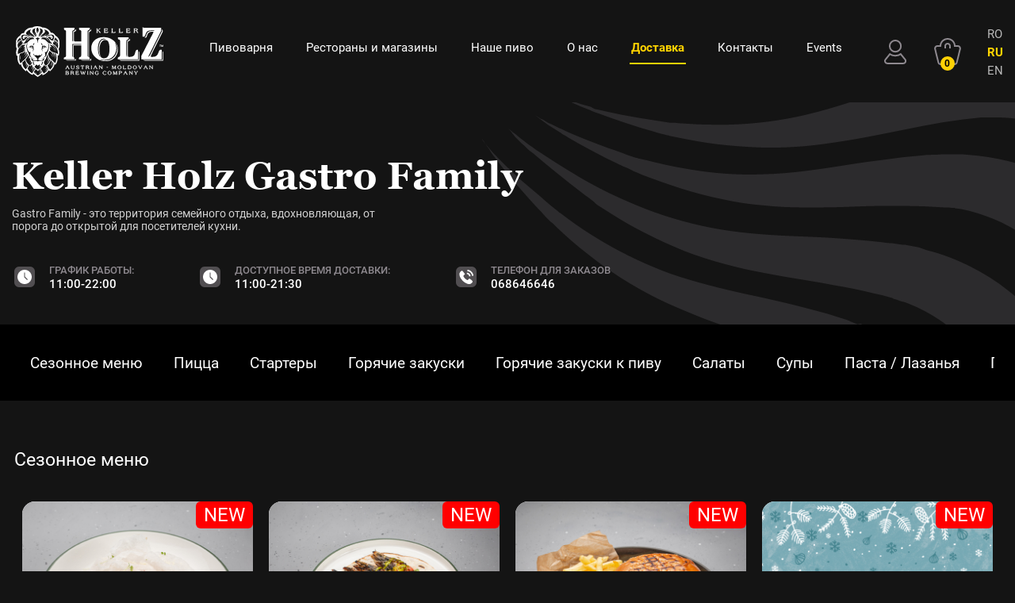

--- FILE ---
content_type: text/html; charset=utf-8
request_url: https://kh.md/ru/delivery/gastrofamily/pizza
body_size: 51636
content:
<!DOCTYPE html>
<html lang="ru">

<head>
    <title>Keller Holz Gastro Family</title>
    <meta content="" name="description">
    <meta content="" name="keywords">
    <meta property="og:type" content="website"/>
    <meta property="og:title" content=""/>
    <meta property="og:description" content=""/>
    <meta property="og:image" content="/public/restaurants/thumbs/version_og500x300x1/12.jpg"/>
    <meta property="og:image:secure_url" content="https://kh.md/public/restaurants/thumbs/version_og500x300x1/12.jpg"/>
    <meta property="og:image:type" content="image/jpeg"/>
    <meta property="og:image:width" content="500"/>
    <meta property="og:image:height" content="300"/>
    <meta charset="utf-8">
    <!--    <meta name="google-signin-client_id"-->
    <!--          content="469734492140-8j277e1kpsj5ecsnstel8vg90lke85vo.apps.googleusercontent.com">-->
    <meta http-equiv="Content-Type" content="text/html; charset=UTF-8"/>
    <meta name="viewport" content="width=device-width, initial-scale=1, user-scalable=0">


    <!--style-->
    <!--    <link rel="shortcut icon" href="/favicon.ico" type="image/x-icon">-->
    <link rel="stylesheet" href="/assets/css/jquery-ui.min.css">
    <link href="/assets/css/datepicker.css" rel="stylesheet" type="text/css">
    <link href="/assets/css/select2.css" rel="stylesheet" type="text/css"/>
    <link href="/assets/css/jquery.datetimepicker.css" rel="stylesheet" type="text/css"/>
    <link rel="stylesheet" href="//code.jquery.com/ui/1.12.1/themes/base/jquery-ui.css">
    <link href="/assets/css/style.css?v=1768726878" rel="stylesheet">
    <link href="/assets/css/excursions.css?v=1768726878" rel="stylesheet">

    <script src="/assets/js/jquery-3.5.1.js"></script>
    <script src="/assets/js/picturefill.min.js" async="async"></script>
    <!-- Google Tag Manager -->
<script>(function(w,d,s,l,i){w[l]=w[l]||[];w[l].push({'gtm.start':
new Date().getTime(),event:'gtm.js'});var f=d.getElementsByTagName(s)[0],
j=d.createElement(s),dl=l!='dataLayer'?'&l='+l:'';j.async=true;j.src=
'https://www.googletagmanager.com/gtm.js?id='+i+dl;f.parentNode.insertBefore(j,f);
})(window,document,'script','dataLayer','GTM-W4F7WX4');</script>
<!-- End Google Tag Manager -->

<meta name="facebook-domain-verification" content="t4d0ijnchqubp0zr838uye6wzkdckc" />

<link rel="apple-touch-icon-precomposed" sizes="57x57" href="https://kh.md/public/favicons/apple-touch-icon-57x57.png" />
<link rel="apple-touch-icon-precomposed" sizes="114x114" href="https://kh.md/public/favicons/apple-touch-icon-114x114.png" />
<link rel="apple-touch-icon-precomposed" sizes="72x72" href="https://kh.md/public/favicons/apple-touch-icon-72x72.png" />
<link rel="apple-touch-icon-precomposed" sizes="144x144" href="https://kh.md/public/favicons/apple-touch-icon-144x144.png" />
<link rel="apple-touch-icon-precomposed" sizes="60x60" href="https://kh.md/public/favicons/apple-touch-icon-60x60.png" />
<link rel="apple-touch-icon-precomposed" sizes="120x120" href="https://kh.md/public/favicons/apple-touch-icon-120x120.png" />
<link rel="apple-touch-icon-precomposed" sizes="76x76" href="https://kh.md/public/favicons/apple-touch-icon-76x76.png" />
<link rel="apple-touch-icon-precomposed" sizes="152x152" href="https://kh.md/public/favicons/apple-touch-icon-152x152.png" />
<link rel="icon" type="image/png" href="https://kh.md/public/favicons/favicon-196x196.png" sizes="196x196" />
<link rel="icon" type="image/png" href="https://kh.md/public/favicons/favicon-96x96.png" sizes="96x96" />
<link rel="icon" type="image/png" href="https://kh.md/public/favicons/favicon-32x32.png" sizes="32x32" />
<link rel="icon" type="image/png" href="https://kh.md/public/favicons/favicon-16x16.png" sizes="16x16" />
<link rel="icon" type="image/png" href="https://kh.md/public/favicons/favicon-128.png" sizes="128x128" />
<meta name="application-name" content="Keller Holz"/>
<meta name="msapplication-TileColor" content="#FFFFFF" />
<meta name="msapplication-TileImage" content="https://kh.md/public/favicons/mstile-144x144.png" />
<meta name="msapplication-square70x70logo" content="https://kh.md/public/favicons/mstile-70x70.png" />
<meta name="msapplication-square150x150logo" content="https://kh.md/public/favicons/mstile-150x150.png" />
<meta name="msapplication-wide310x150logo" content="https://kh.md/public/favicons/mstile-310x150.png" />
<meta name="msapplication-square310x310logo" content="https://kh.md/public/favicons/mstile-310x310.png" />    <!-- Google Tag Manager -->
<script>(function(w,d,s,l,i){w[l]=w[l]||[];w[l].push({'gtm.start':
new Date().getTime(),event:'gtm.js'});var f=d.getElementsByTagName(s)[0],
j=d.createElement(s),dl=l!='dataLayer'?'&l='+l:'';j.async=true;j.src=
'https://www.googletagmanager.com/gtm.js?id='+i+dl;f.parentNode.insertBefore(j,f);
})(window,document,'script','dataLayer','GTM-MVN854V');</script>
<!-- End Google Tag Manager -->
</head>

<body>
<!-- Google Tag Manager (noscript) -->
<noscript><iframe src="https://www.googletagmanager.com/ns.html?id=GTM-W4F7WX4"
height="0" width="0" style="display:none;visibility:hidden"></iframe></noscript>
<!-- End Google Tag Manager (noscript) --><!-- Google Tag Manager (noscript) -->
<noscript><iframe src="https://www.googletagmanager.com/ns.html?id=GTM-MVN854V"
height="0" width="0" style="display:none;visibility:hidden"></iframe></noscript>
<!-- End Google Tag Manager (noscript) --><div id="shadowwhite"
     style="position: fixed;top: 0px;left:0px;z-index: 99999999999999;background: #000;width: 100%;height: 100%">
    </div>
<script>
    var DOMReady = function (a, b, c) {
        b = document, c = 'addEventListener';
        b[c] ? b[c]('DOMContentLoaded', a) : window.attachEvent('onload', a)
    };
    DOMReady(function () {
        setTimeout(function () {
            var shadowwhite = document.getElementById('shadowwhite');
            shadowwhite.parentElement.removeChild(shadowwhite);
        }, 20);
    });
</script>
<header class="index-header index-header--dark">
    
<div class="container">
    <div class="mobile__menu-box">
        <div class="hamburger__wrapp">
            <div class="hamburger">
                <span></span>
                <span></span>
                <span></span>
            </div>
        </div>
        <div class="mobile__menu">
            <div class="header fixed_menu" style="background: #231f20;">
                <div class="header__item">
                    <a href="/ru" style="cursor: pointer;"
                        class="header__logo">
                        <img src="/assets/img/logo.svg" alt="логотип" class="header__img">
                    </a>
                </div>
                <div class="header__item">
                    <a href="/ru/login/"
                       class="header__profile ">
                        <svg width="29" height="31" fill="none" xmlns="http://www.w3.org/2000/svg">
                            <circle cx="14.058" cy="8.106" r="7.106" stroke="#8E898F" stroke-width="2">
                            </circle>
                            <mask id="a121" fill="#fff">
                                <path fill-rule="evenodd" clip-rule="evenodd"
                                      d="M21.064 16.773a11.1 11.1 0 01-7.006 2.476c-2.655 0-5.092-.928-7.006-2.476L.897 24.387c-2.115 2.616-.253 6.515 3.11 6.515h20.1c3.364 0 5.226-3.899 3.112-6.515l-6.155-7.614z">
                                </path>
                            </mask>
                            <path d="M21.064 16.773l1.555-1.258-1.258-1.556-1.556 1.259 1.259 1.555zm-14.012 0l1.258-1.555-1.556-1.26-1.258 1.557 1.556 1.258zM.897 24.387l1.555 1.258-1.555-1.258zm26.322 0l-1.556 1.258 1.556-1.258zm-7.414-9.17a9.099 9.099 0 01-5.747 2.032v4a13.1 13.1 0 008.264-2.922l-2.517-3.11zm-5.747 2.032c-2.18 0-4.177-.76-5.748-2.031l-2.516 3.11a13.099 13.099 0 008.264 2.921v-4zM2.452 25.645l6.155-7.615-3.11-2.515L-.66 23.13l3.111 2.515zm1.556 3.257c-1.682 0-2.613-1.95-1.556-3.257l-3.11-2.515c-3.172 3.924-.38 9.772 4.666 9.772v-4zm20.1 0h-20.1v4h20.1v-4zm1.555-3.257c1.057 1.308.126 3.257-1.555 3.257v4c5.045 0 7.837-5.848 4.666-9.772l-3.11 2.515zm-6.155-7.615l6.155 7.615 3.111-2.515-6.155-7.615-3.111 2.515z"
                                  fill="#8E898F" mask="url(#a121)"></path>
                        </svg>
                    </a>
                    <a href="/ru/checkout" class="header__basket header__basket--true">
                        <span class="basket-value">0</span>
                        <svg width="34" height="34" viewBox="0 0 34 34" fill="none" xmlns="http://www.w3.org/2000/svg">
                            <mask id="path-1-inside-121" fill="white">
                                <path fill-rule="evenodd" clip-rule="evenodd"
                                      d="M29.8924 9H26.9505C26.4488 3.94668 22.1852 0 16.9999 0C11.8145 0 7.55098 3.94668 7.04925 9H4.1074C1.51 9 -0.398526 11.4369 0.223974 13.9586L4.42055 30.9587C4.8615 32.7449 6.46408 34 8.30397 34H25.6958C27.5357 34 29.1383 32.7449 29.5792 30.9587L33.7758 13.9587C34.3983 11.4369 32.4898 9 29.8924 9Z">
                                </path>
                            </mask>
                            <path d="M14.9999 10C14.9999 8.89543 15.8953 8 16.9999 8V6C14.7907 6 12.9999 7.79086 12.9999 10H14.9999ZM16.9999 8C18.1044 8 18.9999 8.89543 18.9999 10H20.9999C20.9999 7.79086 19.209 6 16.9999 6V8ZM18.9999 10V13H20.9999V10H18.9999ZM12.9999 10V13H14.9999V10H12.9999ZM26.9505 9L24.9603 9.1976L25.1392 11H26.9505V9ZM7.04925 9V11H8.86051L9.03947 9.1976L7.04925 9ZM0.223974 13.9586L-1.71774 14.438L0.223974 13.9586ZM4.42055 30.9587L2.47883 31.438L4.42055 30.9587ZM29.5792 30.9587L31.521 31.438L29.5792 30.9587ZM33.7758 13.9587L31.8341 13.4793V13.4793L33.7758 13.9587ZM26.9505 11H29.8924V7H26.9505V11ZM16.9999 2C21.147 2 24.5591 5.15708 24.9603 9.1976L28.9407 8.8024C28.3384 2.73628 23.2235 -2 16.9999 -2V2ZM9.03947 9.1976C9.44063 5.15708 12.8528 2 16.9999 2V-2C10.7763 -2 5.66132 2.73628 5.05904 8.8024L9.03947 9.1976ZM4.1074 11H7.04925V7H4.1074V11ZM2.16569 13.4793C1.85444 12.2185 2.8087 11 4.1074 11V7C0.211303 7 -2.65149 10.6554 -1.71774 14.438L2.16569 13.4793ZM6.36226 30.4793L2.16569 13.4793L-1.71774 14.438L2.47883 31.438L6.36226 30.4793ZM8.30397 32C7.38403 32 6.58274 31.3725 6.36226 30.4793L2.47883 31.438C3.14026 34.1174 5.54414 36 8.30397 36V32ZM25.6958 32H8.30397V36H25.6958V32ZM27.6375 30.4793C27.4171 31.3725 26.6158 32 25.6958 32V36C28.4557 36 30.8595 34.1174 31.521 31.438L27.6375 30.4793ZM31.8341 13.4793L27.6375 30.4793L31.521 31.438L35.7175 14.438L31.8341 13.4793ZM29.8924 11C31.1911 11 32.1454 12.2185 31.8341 13.4793L35.7175 14.438C36.6513 10.6554 33.7885 7 29.8924 7V11Z"
                                  fill="#8E898F" mask="url(#path-1-inside-121)"></path>
                        </svg>
                    </a>
                </div>
                <div class="hamburger__wrapp">
                    <div class="hamburger">
                        <span></span>
                        <span></span>
                        <span></span>
                    </div>
                </div>
            </div>
            <nav class="header__nav nav">
                <ul class="nav__list">
                    
                                                        <li class="nav__item "
                                onclick="location.href = '/ru/brewery/'">
                                                                    <a href="/ru/brewery"
                                         class="nav__link ">Пивоварня                                    </a>
                                
                            </li>
                                            
                                                        <li class="nav__item "
                                onclick="location.href = '/ru/resto/'">
                                                                    <a href="/ru/resto"
                                         class="nav__link ">Рестораны и магазины                                    </a>
                                
                            </li>
                                            
                                                        <li class="nav__item "
                                onclick="location.href = '/ru/beer/'">
                                                                    <a href="/ru/beer"
                                         class="nav__link ">Наше пиво                                    </a>
                                
                            </li>
                                            
                                                        <li class="nav__item "
                                onclick="location.href = '/ru/about_us/'">
                                                                    <a href="/ru/about_us"
                                         class="nav__link ">О нас                                    </a>
                                
                            </li>
                                            
                                                        <li class="nav__item delivery__span-parent"
                                onclick="location.href = '#'">
                                                                    <span class="delivery__span">Доставка</span>
                                    <ul class="nav__list2">
                                                                                                                                                                                    <li class="nav__item" onclick="location.href = '/ru/delivery/gastropub'">
                                                    <a style="display: block"
                                                       href="/ru/delivery/gastropub"
                                                                                                               class="nav__link">Keller Holz Gastropub                                                    </a>
                                                </li>
                                                                                                                                            <li class="nav__item" onclick="location.href = '/ru/delivery/gastrofamily'">
                                                    <a style="display: block"
                                                       href="/ru/delivery/gastrofamily"
                                                                                                               class="nav__link">Keller Holz Gastro Family                                                    </a>
                                                </li>
                                                                                                                                            <li class="nav__item" onclick="location.href = '/ru/delivery/biergarten'">
                                                    <a style="display: block"
                                                       href="/ru/delivery/biergarten"
                                                                                                               class="nav__link">Keller Holz BierGarten                                                    </a>
                                                </li>
                                                                                                                                            <li class="nav__item" onclick="location.href = '/ru/delivery/wurst'">
                                                    <a style="display: block"
                                                       href="/ru/delivery/wurst"
                                                                                                               class="nav__link">Wurst                                                    </a>
                                                </li>
                                                                                                                                            <li class="nav__item" onclick="location.href = '/ru/delivery/bier-boutique'">
                                                    <a style="display: block"
                                                       href="/ru/delivery/bier-boutique"
                                                                                                               class="nav__link">Keller Holz Boutique                                                    </a>
                                                </li>
                                                                                    
                                    </ul>
                                
                            </li>
                                            
                                                        <li class="nav__item "
                                onclick="location.href = '/ru/contacts/'">
                                                                    <a href="/ru/contacts"
                                         class="nav__link ">Контакты                                    </a>
                                
                            </li>
                                                                                                                                                                        <li class="nav__item">
                            <a href="https://events.kh.md/" class="nav__link">Events</a>
                        </li>
                                    </ul>
            </nav>
            <ul class="lang-box__list">
                                    <li class="lang-box__item">

                        <a href="/ro/delivery/gastrofamily/pizza/"
                             class="lang-box__link
                        ">RO                        </a>
                    </li>
                                    <li class="lang-box__item">

                        <a  class="lang-box__link
                        lang-box__link--active
                        ">RU                        </a>
                    </li>
                                    <li class="lang-box__item">

                        <a href="/en/delivery/gastrofamily/pizza/"
                             class="lang-box__link
                        ">EN                        </a>
                    </li>
                            </ul>
        </div>
    </div>
    <div class="header">
        <div class="header__item">
            <a href="/ru" style="cursor: pointer;"
                class="header__logo">
                <img src="/assets/img/logo.svg" alt="логотип" class="header__img">
            </a>
        </div>
        <div class="header__item">
            <nav class="header__nav nav">
                <ul class="nav__list">
                                                <li class="nav__item">
                                <a href="/ru/brewery"
                                     class="nav__link
                            ">Пивоварня                                </a>
                            </li>
                                                                        <li class="nav__item">
                                <a href="/ru/resto"
                                     class="nav__link
                            ">Рестораны и магазины                                </a>
                            </li>
                                                                        <li class="nav__item">
                                <a href="/ru/beer"
                                     class="nav__link
                            ">Наше пиво                                </a>
                            </li>
                                                                        <li class="nav__item">
                                <a href="/ru/about_us"
                                     class="nav__link
                            ">О нас                                </a>
                            </li>
                                                                        <li class="nav__item">
                                <a href="/ru/delivery"
                                     class="nav__link
                            nav__link--active
                            ">Доставка                                </a>
                            </li>
                                                                        <li class="nav__item">
                                <a href="/ru/contacts"
                                     class="nav__link
                            ">Контакты                                </a>
                            </li>
                                                                                                                                                                        <li class="nav__item">
                            <a href="https://events.kh.md/" class="nav__link">Events</a>
                        </li>
                                    </ul>
            </nav>
        </div>
        <div class="header__item">

            <a href="/ru/login/" class="header__profile ">
                <svg width="29" height="31" fill="none" xmlns="http://www.w3.org/2000/svg">
                    <circle cx="14.058" cy="8.106" r="7.106" stroke="#8E898F" stroke-width="2"></circle>
                    <mask id="a12" fill="#fff">
                        <path fill-rule="evenodd" clip-rule="evenodd"
                              d="M21.064 16.773a11.1 11.1 0 01-7.006 2.476c-2.655 0-5.092-.928-7.006-2.476L.897 24.387c-2.115 2.616-.253 6.515 3.11 6.515h20.1c3.364 0 5.226-3.899 3.112-6.515l-6.155-7.614z">
                        </path>
                    </mask>
                    <path d="M21.064 16.773l1.555-1.258-1.258-1.556-1.556 1.259 1.259 1.555zm-14.012 0l1.258-1.555-1.556-1.26-1.258 1.557 1.556 1.258zM.897 24.387l1.555 1.258-1.555-1.258zm26.322 0l-1.556 1.258 1.556-1.258zm-7.414-9.17a9.099 9.099 0 01-5.747 2.032v4a13.1 13.1 0 008.264-2.922l-2.517-3.11zm-5.747 2.032c-2.18 0-4.177-.76-5.748-2.031l-2.516 3.11a13.099 13.099 0 008.264 2.921v-4zM2.452 25.645l6.155-7.615-3.11-2.515L-.66 23.13l3.111 2.515zm1.556 3.257c-1.682 0-2.613-1.95-1.556-3.257l-3.11-2.515c-3.172 3.924-.38 9.772 4.666 9.772v-4zm20.1 0h-20.1v4h20.1v-4zm1.555-3.257c1.057 1.308.126 3.257-1.555 3.257v4c5.045 0 7.837-5.848 4.666-9.772l-3.11 2.515zm-6.155-7.615l6.155 7.615 3.111-2.515-6.155-7.615-3.111 2.515z"
                          fill="#8E898F" mask="url(#a12)"></path>
                </svg>
            </a>
            <a href="/ru/checkout" class="header__basket header__basket--true" id="basket_block">
                <span class="basket-value">0</span>
                <svg width="34" height="34" viewBox="0 0 34 34" fill="none" xmlns="http://www.w3.org/2000/svg">
                    <mask id="path-1-inside-12" fill="white">
                        <path fill-rule="evenodd" clip-rule="evenodd"
                              d="M29.8924 9H26.9505C26.4488 3.94668 22.1852 0 16.9999 0C11.8145 0 7.55098 3.94668 7.04925 9H4.1074C1.51 9 -0.398526 11.4369 0.223974 13.9586L4.42055 30.9587C4.8615 32.7449 6.46408 34 8.30397 34H25.6958C27.5357 34 29.1383 32.7449 29.5792 30.9587L33.7758 13.9587C34.3983 11.4369 32.4898 9 29.8924 9Z">
                        </path>
                    </mask>
                    <path d="M14.9999 10C14.9999 8.89543 15.8953 8 16.9999 8V6C14.7907 6 12.9999 7.79086 12.9999 10H14.9999ZM16.9999 8C18.1044 8 18.9999 8.89543 18.9999 10H20.9999C20.9999 7.79086 19.209 6 16.9999 6V8ZM18.9999 10V13H20.9999V10H18.9999ZM12.9999 10V13H14.9999V10H12.9999ZM26.9505 9L24.9603 9.1976L25.1392 11H26.9505V9ZM7.04925 9V11H8.86051L9.03947 9.1976L7.04925 9ZM0.223974 13.9586L-1.71774 14.438L0.223974 13.9586ZM4.42055 30.9587L2.47883 31.438L4.42055 30.9587ZM29.5792 30.9587L31.521 31.438L29.5792 30.9587ZM33.7758 13.9587L31.8341 13.4793V13.4793L33.7758 13.9587ZM26.9505 11H29.8924V7H26.9505V11ZM16.9999 2C21.147 2 24.5591 5.15708 24.9603 9.1976L28.9407 8.8024C28.3384 2.73628 23.2235 -2 16.9999 -2V2ZM9.03947 9.1976C9.44063 5.15708 12.8528 2 16.9999 2V-2C10.7763 -2 5.66132 2.73628 5.05904 8.8024L9.03947 9.1976ZM4.1074 11H7.04925V7H4.1074V11ZM2.16569 13.4793C1.85444 12.2185 2.8087 11 4.1074 11V7C0.211303 7 -2.65149 10.6554 -1.71774 14.438L2.16569 13.4793ZM6.36226 30.4793L2.16569 13.4793L-1.71774 14.438L2.47883 31.438L6.36226 30.4793ZM8.30397 32C7.38403 32 6.58274 31.3725 6.36226 30.4793L2.47883 31.438C3.14026 34.1174 5.54414 36 8.30397 36V32ZM25.6958 32H8.30397V36H25.6958V32ZM27.6375 30.4793C27.4171 31.3725 26.6158 32 25.6958 32V36C28.4557 36 30.8595 34.1174 31.521 31.438L27.6375 30.4793ZM31.8341 13.4793L27.6375 30.4793L31.521 31.438L35.7175 14.438L31.8341 13.4793ZM29.8924 11C31.1911 11 32.1454 12.2185 31.8341 13.4793L35.7175 14.438C36.6513 10.6554 33.7885 7 29.8924 7V11Z"
                          fill="#8E898F" mask="url(#path-1-inside-12)"></path>
                </svg>
            </a>
            <div class="header__lang lang-box">
                <ul class="lang-box__list">
                                            <li class="lang-box__item">
                            <a href="/ro/delivery/gastrofamily/pizza/"
                                 class="lang-box__link
                            ">RO                            </a>
                        </li>
                                            <li class="lang-box__item">
                            <a  class="lang-box__link
                            lang-box__link--active
                            ">RU                            </a>
                        </li>
                                            <li class="lang-box__item">
                            <a href="/en/delivery/gastrofamily/pizza/"
                                 class="lang-box__link
                            ">EN                            </a>
                        </li>
                                    </ul>
            </div>
        </div>
    </div>
</div>
</header>
<section class="delivery-menu">
    <div class="container">
        <h1 class="page-title">Keller Holz Gastro Family</h1>
        <div class="about-top">
            <div class="about-top__item"><h2 class="about-top__descr">Gastro Family - это территория семейного отдыха, вдохновляющая, от порога до открытой для посетителей кухни.</h2></div>
            <div class="about-top__item"
                 style="place-content: flex-end;width: auto;flex-direction: column;align-self: flex-end;">

            </div>
        </div>
        <div class="delivery-info">
                                                                <div class="delivery-info__item">
                        <svg width="32" height="32">
                            <use href="/assets/img/sprite/sprite.svg#clock"></use>
                        </svg>
                        <div class="delivery-info__inner"><h3 class="delivery-info__title">График работы:</h3>
                            <p class="delivery-info__text">11:00-22:00</p>
                        </div>
                    </div>
                                <div class="delivery-info__item">
                    <svg width="32" height="32">
                        <use href="/assets/img/sprite/sprite.svg#clock"></use>
                    </svg>
                    <div class="delivery-info__inner"><h3 class="delivery-info__title">Доступное время доставки:</h3>
                        <p class="delivery-info__text">11:00-21:30</p>
                    </div>
                </div>
                                    <div class="delivery-info__item">
                        <svg width="32" height="32">
                            <use href="/assets/img/sprite/sprite.svg#tell"></use>
                        </svg>
                        <div class="delivery-info__inner"><h3 class="delivery-info__title">Телефон для заказов</h3>
                                                            <a href="tel:068646646" class="delivery-info__link">068646646</a>
                                                    </div>
                    </div>
                                <div class="delivery-info__item">
                                                                                                                                                                                                                                                                                                                                                                                                                                                                                                                                                                                                                                                                                                                                                                    </div>
                    </div>

                    <div class="delivery-mobile">
                <div class="delivery-info__item">
                    <svg width="32" height="32">
                        <use href="/assets/img/sprite/sprite.svg#clock"></use>
                    </svg>
                    <div class="delivery-info__inner"><h3 class="delivery-info__title">Доступное время доставки:</h3>
                        <p class="delivery-info__text">11:00-21:30</p>
                    </div>
                </div>
                                    <div class="delivery-info__item">
                        <svg width="32" height="32">
                            <use href="/assets/img/sprite/sprite.svg#tell"></use>
                        </svg>
                        <div class="delivery-info__inner"><h3 class="delivery-info__title">Телефон для заказов</h3>
                                                            <a href="tel:068646646" class="delivery-info__link">068646646</a>
                                                    </div>
                    </div>
                                <div class="more-mobile delivery-info__title accordion" style="margin-top: 10px">Подробнее                    <svg width="10" height="6" viewBox="0 0 10 6" fill="none" xmlns="http://www.w3.org/2000/svg">
                        <path d="M5 5.66675L9.33013 0.666746L0.669872 0.666748L5 5.66675Z" fill="#8E898F"></path>
                    </svg>
                </div>
                <div class="delivery-mobile__item panel" style="margin-top: 0">
                    <div class="delivery-info delivery-info--mob">
                                                    <div class="delivery-info__item">
                                <svg width="32" height="32">
                                    <use href="/assets/img/sprite/sprite.svg#tell"></use>
                                </svg>
                                <div class="delivery-info__inner"><h3 class="delivery-info__title">Телефон:</h3>
                                                                            <a href="tel:+373 68 999 920" class="delivery-info__link">+373 68 999 920</a>
                                                                    </div>
                            </div>
                                                                                                    <div class="delivery-info__item">
                                <svg width="32" height="32">
                                    <use href="/assets/img/sprite/sprite.svg#clock"></use>
                                </svg>
                                <div class="delivery-info__inner"><h3 class="delivery-info__title">График работы:</h3>
                                    <p class="delivery-info__text">11:00-23:00</p>
                                </div>
                            </div>
                        
                    </div>
                </div>
                                                                                                                                                                                                                                                                                                                                                                                                                                                                                                                                                                                                                            </div>
            </div>
</section>
<section class="delivery-categories" style="width: 100%">
    <div class="container separator">
                    <div class="pn-ProductNav_Wrapper">
                <nav id="pnProductNav" class="pn-ProductNav">
                    <div id="pnProductNavContents" class="pn-ProductNav_Contents">
                                                                            						        <a data-order="1" data-id="seasonal_menu" href="/ru/delivery/gastrofamily/seasonal_menu" class="pn-ProductNav_Link" ">Сезонное меню</a>
	                                                                            						        <a data-order="2" data-id="pizza" href="/ru/delivery/gastrofamily/pizza" class="pn-ProductNav_Link" ">Пицца</a>
	                                                                            						        <a data-order="3" data-id="appetizers" href="/ru/delivery/gastrofamily/appetizers" class="pn-ProductNav_Link" ">Стартеры</a>
	                                                                            						        <a data-order="4" data-id="hot_appetizers" href="/ru/delivery/gastrofamily/hot_appetizers" class="pn-ProductNav_Link" ">Горячие закуски</a>
	                                                                            						        <a data-order="5" data-id="hot_beer_appetizers" href="/ru/delivery/gastrofamily/hot_beer_appetizers" class="pn-ProductNav_Link" ">Горячие закуски к пиву</a>
	                                                                            						        <a data-order="6" data-id="salads" href="/ru/delivery/gastrofamily/salads" class="pn-ProductNav_Link" ">Салаты</a>
	                                                                            						        <a data-order="7" data-id="soups" href="/ru/delivery/gastrofamily/soups" class="pn-ProductNav_Link" ">Супы</a>
	                                                                            						        <a data-order="8" data-id="meat" href="/ru/delivery/gastrofamily/meat" class="pn-ProductNav_Link" ">Паста / Лазанья</a>
	                                                                            						        <a data-order="9" data-id="meatbbq" href="/ru/delivery/gastrofamily/meatbbq" class="pn-ProductNav_Link" ">Гриль/BBQ</a>
	                                                                            						        <a data-order="10" data-id="fish_and_seafood" href="/ru/delivery/gastrofamily/fish_and_seafood" class="pn-ProductNav_Link" ">Рыба и морепродукты</a>
	                                                                            						        <a data-order="11" data-id="other" href="/ru/delivery/gastrofamily/other" class="pn-ProductNav_Link" ">Сковороды</a>
	                                                                            						        <a data-order="12" data-id="sausages" href="/ru/delivery/gastrofamily/sausages" class="pn-ProductNav_Link" ">Ремесленные колбаски</a>
	                                                                            						        <a data-order="13" data-id="side_dishes" href="/ru/delivery/gastrofamily/side_dishes" class="pn-ProductNav_Link" ">Гарниры</a>
	                                                                            						        <a data-order="14" data-id="desserts" href="/ru/delivery/gastrofamily/desserts" class="pn-ProductNav_Link" ">Десерты</a>
	                                                                            						        <a data-order="15" data-id="kids_menu" href="/ru/delivery/gastrofamily/kids_menu" class="pn-ProductNav_Link" ">Детское меню</a>
	                                                                            						        <a data-order="16" data-id="water" href="/ru/delivery/gastrofamily/water" class="pn-ProductNav_Link" ">Вода</a>
	                                                                        <span id="pnIndicator" class="pn-ProductNav_Indicator" style="display: none"></span>
                    </div>
                </nav>
                <button id="pnAdvancerLeft" class="pn-Advancer pn-Advancer_Left" type="button">
                    <svg class="pn-Advancer_Icon" xmlns="http://www.w3.org/2000/svg" viewBox="0 0 551 1024">
                        <path d="M445.44 38.183L-2.53 512l447.97 473.817 85.857-81.173-409.6-433.23v81.172l409.6-433.23L445.44 38.18z"/>
                    </svg>
                </button>
                <button id="pnAdvancerRight" class="pn-Advancer pn-Advancer_Right" type="button">
                    <svg class="pn-Advancer_Icon" xmlns="http://www.w3.org/2000/svg" viewBox="0 0 551 1024">
                        <path d="M105.56 985.817L553.53 512 105.56 38.183l-85.857 81.173 409.6 433.23v-81.172l-409.6 433.23 85.856 81.174z"/>
                    </svg>
                </button>
            </div>

            </div>
</section>
<section class="delivery-body">
    <div class="container" id="ajax_loading_of_items">
                                                                            <div class="category_menu">
                        <div id="seasonal_menu" class="nav_id"></div>
                        <div class="breadcrumbs-box delivery-breadcrumbs" style="line-height: 40px;">
                            <span style="font-size: 23px;">Сезонное меню</span>
                        </div>
                                                    <div class="delivery-catalog">
                                                                    <div class="delivery-card" style="position: relative">
                                                                                    <span style="padding: 10px 10px;position: absolute;top: 0;right: 0;background: red;font-size: 24px;color: white;border-radius: 6px;z-index: 1;"> NEW</span>
                                                                                                                        <div class="delivery-card__image" data-id="2702"
                                             data-url="2702-krabovaya_zakuska_s_avokado_i_risovyimi_chipsami"
                                             style="cursor: pointer;">
                                                                                                                                                <img src="/public/products/2702/крабовая_закуска.jpg"
                                                         alt="Крабовая закуска с авокадо и рисовыми чипсами"
                                                         class="position-box__img">
                                                                                                                                    </div>
                                        <div class="delivery-card__middle"><h3 data-id="2702"
                                                                               style="cursor: pointer;"
                                                                               class="delivery-card__name">Крабовая закуска с авокадо и рисовыми чипсами</h3>
                                            <p class="delivery-card__descr" data-id="2702"
                                               style="cursor: pointer;height: 5em;line-height: 1.25em;overflow: hidden;position: relative;"></p>
                                        </div>
                                        <div class="delivery-card__bottom">
                                            <div class="delivery-card__inner added"
                                                 style="display: none;height: 42px;width: 100%;">
                                                <p class="delivery-card__price">Добавлено</p>
                                            </div>
                                            <div class="delivery-card__inner block_price">
                                                                                                    <p class="delivery-card__price">130 MDL</p>
                                                                                                <span class="delivery-card__weight">/ 250                                                    гр.												</span>
                                            </div>
                                            <div class="delivery-card__inner">
                                                                                                                                                                                                                    <div class="block-count add_count ">
                                                            <input readonly
                                                                   value="1"
                                                                   class="block-count__input"
                                                                   type="number">шт.                                                            <div class="controller_button">
                                                                <button class="block-count__plus detail__plus block-count__button"
                                                                        data-beer="0"
                                                                        data-kombo="0"
                                                                        data-prod_id="2702">
                                                                    <svg width="14" height="8" viewBox="0 0 14 8"
                                                                         fill="none" xmlns="http://www.w3.org/2000/svg">
                                                                        <path d="M2 8L7 3L12 8L14 7L7 0L0 7L2 8Z"
                                                                              fill="white"/>
                                                                    </svg>
                                                                </button>
                                                                <div class="block-count__input_on"></div>
                                                                <button class="block-count__minus detail__minus block-count__button"
                                                                        data-beer="0"
                                                                        data-kombo="0"
                                                                        data-rest="11"
                                                                        data-prod_id="2702">
                                                                    <svg width="14" height="8" viewBox="0 0 14 8"
                                                                         fill="none" xmlns="http://www.w3.org/2000/svg">
                                                                        <path d="M2 0L7 5L12 0L14 1L7 8L0 1L2 0Z"
                                                                              fill="#ffffff"/>
                                                                    </svg>
                                                                </button>
                                                            </div>
                                                        </div>


                                                                                                                    <button class="add-basket add_basket_on"
                                                                    data-prod_id='2702'
                                                                    data-beer="0"
                                                                    data-for_list="1"
                                                                    data-combo="0"
                                                                    id="gastrofamily-2702"
                                                                                                                        <span class="add">
                                                                <svg width="20" height="20" viewBox="0 0 20 20"
                                                                     fill="none" xmlns="http://www.w3.org/2000/svg">
                                                                <path fill-rule="evenodd" clip-rule="evenodd"
                                                                      d="M11 9H20V11H11V20H9V11H0V9H9V0H11V9Z"
                                                                      fill="black"/>
                                                                </svg>
                                                            </span>
                                                            <span class="added"
                                                                  style="display: none">Добавлено</span>
                                                            </button>
                                                            <img src="/assets/img/move.png" class="go_to_basket">
                                                                                                                                                                                                        </div>
                                        </div>
                                    </div>
                                                                    <div class="delivery-card" style="position: relative">
                                                                                    <span style="padding: 10px 10px;position: absolute;top: 0;right: 0;background: red;font-size: 24px;color: white;border-radius: 6px;z-index: 1;"> NEW</span>
                                                                                                                        <div class="delivery-card__image" data-id="2705"
                                             data-url="2705-tigrovyie_krevetki_na_grile_s_zelenyim_ayoli_i_sousom_iz_klubniki_i_kinzyi"
                                             style="cursor: pointer;">
                                                                                                                                                <img src="/public/products/2705/тигровые_креветки.jpg"
                                                         alt="Тигровые креветки на гриле с зелёным айоли и соусом из клубники и кинзы"
                                                         class="position-box__img">
                                                                                                                                    </div>
                                        <div class="delivery-card__middle"><h3 data-id="2705"
                                                                               style="cursor: pointer;"
                                                                               class="delivery-card__name">Тигровые креветки на гриле с зелёным айоли и соусом из клубники и кинзы</h3>
                                            <p class="delivery-card__descr" data-id="2705"
                                               style="cursor: pointer;height: 5em;line-height: 1.25em;overflow: hidden;position: relative;"></p>
                                        </div>
                                        <div class="delivery-card__bottom">
                                            <div class="delivery-card__inner added"
                                                 style="display: none;height: 42px;width: 100%;">
                                                <p class="delivery-card__price">Добавлено</p>
                                            </div>
                                            <div class="delivery-card__inner block_price">
                                                                                                    <p class="delivery-card__price">190 MDL</p>
                                                                                                <span class="delivery-card__weight">/ 5                                                    шт.												</span>
                                            </div>
                                            <div class="delivery-card__inner">
                                                                                                                                                                                                                    <div class="block-count add_count ">
                                                            <input readonly
                                                                   value="1"
                                                                   class="block-count__input"
                                                                   type="number">шт.                                                            <div class="controller_button">
                                                                <button class="block-count__plus detail__plus block-count__button"
                                                                        data-beer="0"
                                                                        data-kombo="0"
                                                                        data-prod_id="2705">
                                                                    <svg width="14" height="8" viewBox="0 0 14 8"
                                                                         fill="none" xmlns="http://www.w3.org/2000/svg">
                                                                        <path d="M2 8L7 3L12 8L14 7L7 0L0 7L2 8Z"
                                                                              fill="white"/>
                                                                    </svg>
                                                                </button>
                                                                <div class="block-count__input_on"></div>
                                                                <button class="block-count__minus detail__minus block-count__button"
                                                                        data-beer="0"
                                                                        data-kombo="0"
                                                                        data-rest="11"
                                                                        data-prod_id="2705">
                                                                    <svg width="14" height="8" viewBox="0 0 14 8"
                                                                         fill="none" xmlns="http://www.w3.org/2000/svg">
                                                                        <path d="M2 0L7 5L12 0L14 1L7 8L0 1L2 0Z"
                                                                              fill="#ffffff"/>
                                                                    </svg>
                                                                </button>
                                                            </div>
                                                        </div>


                                                                                                                    <button class="add-basket add_basket_on"
                                                                    data-prod_id='2705'
                                                                    data-beer="0"
                                                                    data-for_list="1"
                                                                    data-combo="0"
                                                                    id="gastrofamily-2705"
                                                                                                                        <span class="add">
                                                                <svg width="20" height="20" viewBox="0 0 20 20"
                                                                     fill="none" xmlns="http://www.w3.org/2000/svg">
                                                                <path fill-rule="evenodd" clip-rule="evenodd"
                                                                      d="M11 9H20V11H11V20H9V11H0V9H9V0H11V9Z"
                                                                      fill="black"/>
                                                                </svg>
                                                            </span>
                                                            <span class="added"
                                                                  style="display: none">Добавлено</span>
                                                            </button>
                                                            <img src="/assets/img/move.png" class="go_to_basket">
                                                                                                                                                                                                        </div>
                                        </div>
                                    </div>
                                                                    <div class="delivery-card" style="position: relative">
                                                                                    <span style="padding: 10px 10px;position: absolute;top: 0;right: 0;background: red;font-size: 24px;color: white;border-radius: 6px;z-index: 1;"> NEW</span>
                                                                                                                        <div class="delivery-card__image" data-id="2706"
                                             data-url="2706-chizburger_s_bekonom_i_ananasovyim_chatni"
                                             style="cursor: pointer;">
                                                                                                                                                <img src="/public/products/2706/чизбургер_с_беконом.jpg"
                                                         alt="Чизбургер с беконом и ананасовым чатни"
                                                         class="position-box__img">
                                                                                                                                    </div>
                                        <div class="delivery-card__middle"><h3 data-id="2706"
                                                                               style="cursor: pointer;"
                                                                               class="delivery-card__name">Чизбургер с беконом и ананасовым чатни</h3>
                                            <p class="delivery-card__descr" data-id="2706"
                                               style="cursor: pointer;height: 5em;line-height: 1.25em;overflow: hidden;position: relative;"></p>
                                        </div>
                                        <div class="delivery-card__bottom">
                                            <div class="delivery-card__inner added"
                                                 style="display: none;height: 42px;width: 100%;">
                                                <p class="delivery-card__price">Добавлено</p>
                                            </div>
                                            <div class="delivery-card__inner block_price">
                                                                                                    <p class="delivery-card__price">220 MDL</p>
                                                                                                <span class="delivery-card__weight">/ 330                                                    гр.												</span>
                                            </div>
                                            <div class="delivery-card__inner">
                                                                                                                                                                                                                    <div class="block-count add_count ">
                                                            <input readonly
                                                                   value="1"
                                                                   class="block-count__input"
                                                                   type="number">шт.                                                            <div class="controller_button">
                                                                <button class="block-count__plus detail__plus block-count__button"
                                                                        data-beer="0"
                                                                        data-kombo="0"
                                                                        data-prod_id="2706">
                                                                    <svg width="14" height="8" viewBox="0 0 14 8"
                                                                         fill="none" xmlns="http://www.w3.org/2000/svg">
                                                                        <path d="M2 8L7 3L12 8L14 7L7 0L0 7L2 8Z"
                                                                              fill="white"/>
                                                                    </svg>
                                                                </button>
                                                                <div class="block-count__input_on"></div>
                                                                <button class="block-count__minus detail__minus block-count__button"
                                                                        data-beer="0"
                                                                        data-kombo="0"
                                                                        data-rest="11"
                                                                        data-prod_id="2706">
                                                                    <svg width="14" height="8" viewBox="0 0 14 8"
                                                                         fill="none" xmlns="http://www.w3.org/2000/svg">
                                                                        <path d="M2 0L7 5L12 0L14 1L7 8L0 1L2 0Z"
                                                                              fill="#ffffff"/>
                                                                    </svg>
                                                                </button>
                                                            </div>
                                                        </div>


                                                                                                                    <button class="add-basket add_basket_on"
                                                                    data-prod_id='2706'
                                                                    data-beer="0"
                                                                    data-for_list="1"
                                                                    data-combo="0"
                                                                    id="gastrofamily-2706"
                                                                                                                        <span class="add">
                                                                <svg width="20" height="20" viewBox="0 0 20 20"
                                                                     fill="none" xmlns="http://www.w3.org/2000/svg">
                                                                <path fill-rule="evenodd" clip-rule="evenodd"
                                                                      d="M11 9H20V11H11V20H9V11H0V9H9V0H11V9Z"
                                                                      fill="black"/>
                                                                </svg>
                                                            </span>
                                                            <span class="added"
                                                                  style="display: none">Добавлено</span>
                                                            </button>
                                                            <img src="/assets/img/move.png" class="go_to_basket">
                                                                                                                                                                                                        </div>
                                        </div>
                                    </div>
                                                                    <div class="delivery-card" style="position: relative">
                                                                                    <span style="padding: 10px 10px;position: absolute;top: 0;right: 0;background: red;font-size: 24px;color: white;border-radius: 6px;z-index: 1;"> NEW</span>
                                                                                                                        <div class="delivery-card__image" data-id="2707"
                                             data-url="2707-govyaji_schechki_s_tryufelnyim_pyure_pasternaka"
                                             style="cursor: pointer;">
                                                                                                                                                <img src="/public/products/2707/sm21.jpg"
                                                         alt="Говяжьи щёчки с трюфельным пюре пастернака"
                                                         class="position-box__img">
                                                                                                                                    </div>
                                        <div class="delivery-card__middle"><h3 data-id="2707"
                                                                               style="cursor: pointer;"
                                                                               class="delivery-card__name">Говяжьи щёчки с трюфельным пюре пастернака</h3>
                                            <p class="delivery-card__descr" data-id="2707"
                                               style="cursor: pointer;height: 5em;line-height: 1.25em;overflow: hidden;position: relative;"></p>
                                        </div>
                                        <div class="delivery-card__bottom">
                                            <div class="delivery-card__inner added"
                                                 style="display: none;height: 42px;width: 100%;">
                                                <p class="delivery-card__price">Добавлено</p>
                                            </div>
                                            <div class="delivery-card__inner block_price">
                                                                                                    <p class="delivery-card__price">260 MDL</p>
                                                                                                <span class="delivery-card__weight">/ 320                                                    гр.												</span>
                                            </div>
                                            <div class="delivery-card__inner">
                                                                                                                                                                                                                    <div class="block-count add_count ">
                                                            <input readonly
                                                                   value="1"
                                                                   class="block-count__input"
                                                                   type="number">шт.                                                            <div class="controller_button">
                                                                <button class="block-count__plus detail__plus block-count__button"
                                                                        data-beer="0"
                                                                        data-kombo="0"
                                                                        data-prod_id="2707">
                                                                    <svg width="14" height="8" viewBox="0 0 14 8"
                                                                         fill="none" xmlns="http://www.w3.org/2000/svg">
                                                                        <path d="M2 8L7 3L12 8L14 7L7 0L0 7L2 8Z"
                                                                              fill="white"/>
                                                                    </svg>
                                                                </button>
                                                                <div class="block-count__input_on"></div>
                                                                <button class="block-count__minus detail__minus block-count__button"
                                                                        data-beer="0"
                                                                        data-kombo="0"
                                                                        data-rest="11"
                                                                        data-prod_id="2707">
                                                                    <svg width="14" height="8" viewBox="0 0 14 8"
                                                                         fill="none" xmlns="http://www.w3.org/2000/svg">
                                                                        <path d="M2 0L7 5L12 0L14 1L7 8L0 1L2 0Z"
                                                                              fill="#ffffff"/>
                                                                    </svg>
                                                                </button>
                                                            </div>
                                                        </div>


                                                                                                                    <button class="add-basket add_basket_on"
                                                                    data-prod_id='2707'
                                                                    data-beer="0"
                                                                    data-for_list="1"
                                                                    data-combo="0"
                                                                    id="gastrofamily-2707"
                                                                                                                        <span class="add">
                                                                <svg width="20" height="20" viewBox="0 0 20 20"
                                                                     fill="none" xmlns="http://www.w3.org/2000/svg">
                                                                <path fill-rule="evenodd" clip-rule="evenodd"
                                                                      d="M11 9H20V11H11V20H9V11H0V9H9V0H11V9Z"
                                                                      fill="black"/>
                                                                </svg>
                                                            </span>
                                                            <span class="added"
                                                                  style="display: none">Добавлено</span>
                                                            </button>
                                                            <img src="/assets/img/move.png" class="go_to_basket">
                                                                                                                                                                                                        </div>
                                        </div>
                                    </div>
                                                                    <div class="delivery-card" style="position: relative">
                                                                                    <span style="padding: 10px 10px;position: absolute;top: 0;right: 0;background: red;font-size: 24px;color: white;border-radius: 6px;z-index: 1;"> NEW</span>
                                                                                                                        <div class="delivery-card__image" data-id="2708"
                                             data-url="2708-polenta_s_baraninoy_i_bryinzoy"
                                             style="cursor: pointer;">
                                                                                                                                                <img src="/public/products/2708/палента1.jpg"
                                                         alt="Полента с бараниной и брынзой"
                                                         class="position-box__img">
                                                                                                                                    </div>
                                        <div class="delivery-card__middle"><h3 data-id="2708"
                                                                               style="cursor: pointer;"
                                                                               class="delivery-card__name">Полента с бараниной и брынзой</h3>
                                            <p class="delivery-card__descr" data-id="2708"
                                               style="cursor: pointer;height: 5em;line-height: 1.25em;overflow: hidden;position: relative;"></p>
                                        </div>
                                        <div class="delivery-card__bottom">
                                            <div class="delivery-card__inner added"
                                                 style="display: none;height: 42px;width: 100%;">
                                                <p class="delivery-card__price">Добавлено</p>
                                            </div>
                                            <div class="delivery-card__inner block_price">
                                                                                                    <p class="delivery-card__price">210 MDL</p>
                                                                                                <span class="delivery-card__weight">/ 320                                                    гр.												</span>
                                            </div>
                                            <div class="delivery-card__inner">
                                                                                                                                                                                                                    <div class="block-count add_count ">
                                                            <input readonly
                                                                   value="1"
                                                                   class="block-count__input"
                                                                   type="number">шт.                                                            <div class="controller_button">
                                                                <button class="block-count__plus detail__plus block-count__button"
                                                                        data-beer="0"
                                                                        data-kombo="0"
                                                                        data-prod_id="2708">
                                                                    <svg width="14" height="8" viewBox="0 0 14 8"
                                                                         fill="none" xmlns="http://www.w3.org/2000/svg">
                                                                        <path d="M2 8L7 3L12 8L14 7L7 0L0 7L2 8Z"
                                                                              fill="white"/>
                                                                    </svg>
                                                                </button>
                                                                <div class="block-count__input_on"></div>
                                                                <button class="block-count__minus detail__minus block-count__button"
                                                                        data-beer="0"
                                                                        data-kombo="0"
                                                                        data-rest="11"
                                                                        data-prod_id="2708">
                                                                    <svg width="14" height="8" viewBox="0 0 14 8"
                                                                         fill="none" xmlns="http://www.w3.org/2000/svg">
                                                                        <path d="M2 0L7 5L12 0L14 1L7 8L0 1L2 0Z"
                                                                              fill="#ffffff"/>
                                                                    </svg>
                                                                </button>
                                                            </div>
                                                        </div>


                                                                                                                    <button class="add-basket add_basket_on"
                                                                    data-prod_id='2708'
                                                                    data-beer="0"
                                                                    data-for_list="1"
                                                                    data-combo="0"
                                                                    id="gastrofamily-2708"
                                                                                                                        <span class="add">
                                                                <svg width="20" height="20" viewBox="0 0 20 20"
                                                                     fill="none" xmlns="http://www.w3.org/2000/svg">
                                                                <path fill-rule="evenodd" clip-rule="evenodd"
                                                                      d="M11 9H20V11H11V20H9V11H0V9H9V0H11V9Z"
                                                                      fill="black"/>
                                                                </svg>
                                                            </span>
                                                            <span class="added"
                                                                  style="display: none">Добавлено</span>
                                                            </button>
                                                            <img src="/assets/img/move.png" class="go_to_basket">
                                                                                                                                                                                                        </div>
                                        </div>
                                    </div>
                                                            </div>
                                            </div>
                                                        <div class="category_menu">
                        <div id="pizza" class="nav_id"></div>
                        <div class="breadcrumbs-box delivery-breadcrumbs" style="line-height: 40px;">
                            <span style="font-size: 23px;">Пицца</span>
                        </div>
                                                    <div class="delivery-catalog">
                                                                    <div class="delivery-card" style="position: relative">
                                                                                                                        <div class="delivery-card__image" data-id="1295"
                                             data-url="1295-pitstsa_4_syira"
                                             style="cursor: pointer;">
                                                                                                                                                <img src="/public/products/1295/пицца-4-сыра.jpg"
                                                         alt="Пицца 4 сыра"
                                                         class="position-box__img">
                                                                                                                                    </div>
                                        <div class="delivery-card__middle"><h3 data-id="1295"
                                                                               style="cursor: pointer;"
                                                                               class="delivery-card__name">Пицца 4 сыра</h3>
                                            <p class="delivery-card__descr" data-id="1295"
                                               style="cursor: pointer;height: 5em;line-height: 1.25em;overflow: hidden;position: relative;">Пицца «Четыре сыра» отличается удивительной вкусовой гаммой, которую придают такие сыры как: Дор блю, Бри, Гауда и Моцарелла. Соус сливочный.</p>
                                        </div>
                                        <div class="delivery-card__bottom">
                                            <div class="delivery-card__inner added"
                                                 style="display: none;height: 42px;width: 100%;">
                                                <p class="delivery-card__price">Добавлено</p>
                                            </div>
                                            <div class="delivery-card__inner block_price">
                                                                                                    <p class="delivery-card__price">180 MDL</p>
                                                                                                <span class="delivery-card__weight">/ 510                                                    гр.												</span>
                                            </div>
                                            <div class="delivery-card__inner">
                                                                                                                                                                                                                    <div class="block-count add_count ">
                                                            <input readonly
                                                                   value="1"
                                                                   class="block-count__input"
                                                                   type="number">шт.                                                            <div class="controller_button">
                                                                <button class="block-count__plus detail__plus block-count__button"
                                                                        data-beer="0"
                                                                        data-kombo="0"
                                                                        data-prod_id="1295">
                                                                    <svg width="14" height="8" viewBox="0 0 14 8"
                                                                         fill="none" xmlns="http://www.w3.org/2000/svg">
                                                                        <path d="M2 8L7 3L12 8L14 7L7 0L0 7L2 8Z"
                                                                              fill="white"/>
                                                                    </svg>
                                                                </button>
                                                                <div class="block-count__input_on"></div>
                                                                <button class="block-count__minus detail__minus block-count__button"
                                                                        data-beer="0"
                                                                        data-kombo="0"
                                                                        data-rest="11"
                                                                        data-prod_id="1295">
                                                                    <svg width="14" height="8" viewBox="0 0 14 8"
                                                                         fill="none" xmlns="http://www.w3.org/2000/svg">
                                                                        <path d="M2 0L7 5L12 0L14 1L7 8L0 1L2 0Z"
                                                                              fill="#ffffff"/>
                                                                    </svg>
                                                                </button>
                                                            </div>
                                                        </div>


                                                                                                                    <button class="add-basket add_basket_on"
                                                                    data-prod_id='1295'
                                                                    data-beer="0"
                                                                    data-for_list="1"
                                                                    data-combo="0"
                                                                    id="gastrofamily-1295"
                                                                                                                        <span class="add">
                                                                <svg width="20" height="20" viewBox="0 0 20 20"
                                                                     fill="none" xmlns="http://www.w3.org/2000/svg">
                                                                <path fill-rule="evenodd" clip-rule="evenodd"
                                                                      d="M11 9H20V11H11V20H9V11H0V9H9V0H11V9Z"
                                                                      fill="black"/>
                                                                </svg>
                                                            </span>
                                                            <span class="added"
                                                                  style="display: none">Добавлено</span>
                                                            </button>
                                                            <img src="/assets/img/move.png" class="go_to_basket">
                                                                                                                                                                                                        </div>
                                        </div>
                                    </div>
                                                                    <div class="delivery-card" style="position: relative">
                                                                                                                        <div class="delivery-card__image" data-id="1290"
                                             data-url="1290-pitstsa_s_proshutto_krudo"
                                             style="cursor: pointer;">
                                                                                                                                                <img src="/public/products/1290/prosciuto_592х480.jpg"
                                                         alt="Пицца с прошутто крудо"
                                                         class="position-box__img">
                                                                                                                                    </div>
                                        <div class="delivery-card__middle"><h3 data-id="1290"
                                                                               style="cursor: pointer;"
                                                                               class="delivery-card__name">Пицца с прошутто крудо</h3>
                                            <p class="delivery-card__descr" data-id="1290"
                                               style="cursor: pointer;height: 5em;line-height: 1.25em;overflow: hidden;position: relative;">Итальянская пицца с прошутто Alpegio, томатами черри, свежей рукколой и сырами пармезан и моцарелла. Соус томатный.</p>
                                        </div>
                                        <div class="delivery-card__bottom">
                                            <div class="delivery-card__inner added"
                                                 style="display: none;height: 42px;width: 100%;">
                                                <p class="delivery-card__price">Добавлено</p>
                                            </div>
                                            <div class="delivery-card__inner block_price">
                                                                                                    <p class="delivery-card__price">180 MDL</p>
                                                                                                <span class="delivery-card__weight">/ 570                                                    гр.												</span>
                                            </div>
                                            <div class="delivery-card__inner">
                                                                                                                                                                                                                    <div class="block-count add_count ">
                                                            <input readonly
                                                                   value="1"
                                                                   class="block-count__input"
                                                                   type="number">шт.                                                            <div class="controller_button">
                                                                <button class="block-count__plus detail__plus block-count__button"
                                                                        data-beer="0"
                                                                        data-kombo="0"
                                                                        data-prod_id="1290">
                                                                    <svg width="14" height="8" viewBox="0 0 14 8"
                                                                         fill="none" xmlns="http://www.w3.org/2000/svg">
                                                                        <path d="M2 8L7 3L12 8L14 7L7 0L0 7L2 8Z"
                                                                              fill="white"/>
                                                                    </svg>
                                                                </button>
                                                                <div class="block-count__input_on"></div>
                                                                <button class="block-count__minus detail__minus block-count__button"
                                                                        data-beer="0"
                                                                        data-kombo="0"
                                                                        data-rest="11"
                                                                        data-prod_id="1290">
                                                                    <svg width="14" height="8" viewBox="0 0 14 8"
                                                                         fill="none" xmlns="http://www.w3.org/2000/svg">
                                                                        <path d="M2 0L7 5L12 0L14 1L7 8L0 1L2 0Z"
                                                                              fill="#ffffff"/>
                                                                    </svg>
                                                                </button>
                                                            </div>
                                                        </div>


                                                                                                                    <button class="add-basket add_basket_on"
                                                                    data-prod_id='1290'
                                                                    data-beer="0"
                                                                    data-for_list="1"
                                                                    data-combo="0"
                                                                    id="gastrofamily-1290"
                                                                                                                        <span class="add">
                                                                <svg width="20" height="20" viewBox="0 0 20 20"
                                                                     fill="none" xmlns="http://www.w3.org/2000/svg">
                                                                <path fill-rule="evenodd" clip-rule="evenodd"
                                                                      d="M11 9H20V11H11V20H9V11H0V9H9V0H11V9Z"
                                                                      fill="black"/>
                                                                </svg>
                                                            </span>
                                                            <span class="added"
                                                                  style="display: none">Добавлено</span>
                                                            </button>
                                                            <img src="/assets/img/move.png" class="go_to_basket">
                                                                                                                                                                                                        </div>
                                        </div>
                                    </div>
                                                                    <div class="delivery-card" style="position: relative">
                                                                                                                        <div class="delivery-card__image" data-id="1325"
                                             data-url="1325-pitstsa_s_kuritsey"
                                             style="cursor: pointer;">
                                                                                                                                                <img src="/public/products/1325/Pizza_cu_pui.jpg"
                                                         alt="Пицца с курицей"
                                                         class="position-box__img">
                                                                                                                                    </div>
                                        <div class="delivery-card__middle"><h3 data-id="1325"
                                                                               style="cursor: pointer;"
                                                                               class="delivery-card__name">Пицца с курицей</h3>
                                            <p class="delivery-card__descr" data-id="1325"
                                               style="cursor: pointer;height: 5em;line-height: 1.25em;overflow: hidden;position: relative;">Пицца с курицей су-вид, кукурузой,сладким перцем и моцареллой. Соус томатный.</p>
                                        </div>
                                        <div class="delivery-card__bottom">
                                            <div class="delivery-card__inner added"
                                                 style="display: none;height: 42px;width: 100%;">
                                                <p class="delivery-card__price">Добавлено</p>
                                            </div>
                                            <div class="delivery-card__inner block_price">
                                                                                                    <p class="delivery-card__price">140 MDL</p>
                                                                                                <span class="delivery-card__weight">/ 580                                                    гр.												</span>
                                            </div>
                                            <div class="delivery-card__inner">
                                                                                                                                                                                                                    <div class="block-count add_count ">
                                                            <input readonly
                                                                   value="1"
                                                                   class="block-count__input"
                                                                   type="number">шт.                                                            <div class="controller_button">
                                                                <button class="block-count__plus detail__plus block-count__button"
                                                                        data-beer="0"
                                                                        data-kombo="0"
                                                                        data-prod_id="1325">
                                                                    <svg width="14" height="8" viewBox="0 0 14 8"
                                                                         fill="none" xmlns="http://www.w3.org/2000/svg">
                                                                        <path d="M2 8L7 3L12 8L14 7L7 0L0 7L2 8Z"
                                                                              fill="white"/>
                                                                    </svg>
                                                                </button>
                                                                <div class="block-count__input_on"></div>
                                                                <button class="block-count__minus detail__minus block-count__button"
                                                                        data-beer="0"
                                                                        data-kombo="0"
                                                                        data-rest="11"
                                                                        data-prod_id="1325">
                                                                    <svg width="14" height="8" viewBox="0 0 14 8"
                                                                         fill="none" xmlns="http://www.w3.org/2000/svg">
                                                                        <path d="M2 0L7 5L12 0L14 1L7 8L0 1L2 0Z"
                                                                              fill="#ffffff"/>
                                                                    </svg>
                                                                </button>
                                                            </div>
                                                        </div>


                                                                                                                    <button class="add-basket add_basket_on"
                                                                    data-prod_id='1325'
                                                                    data-beer="0"
                                                                    data-for_list="1"
                                                                    data-combo="0"
                                                                    id="gastrofamily-1325"
                                                                                                                        <span class="add">
                                                                <svg width="20" height="20" viewBox="0 0 20 20"
                                                                     fill="none" xmlns="http://www.w3.org/2000/svg">
                                                                <path fill-rule="evenodd" clip-rule="evenodd"
                                                                      d="M11 9H20V11H11V20H9V11H0V9H9V0H11V9Z"
                                                                      fill="black"/>
                                                                </svg>
                                                            </span>
                                                            <span class="added"
                                                                  style="display: none">Добавлено</span>
                                                            </button>
                                                            <img src="/assets/img/move.png" class="go_to_basket">
                                                                                                                                                                                                        </div>
                                        </div>
                                    </div>
                                                                    <div class="delivery-card" style="position: relative">
                                                                                                                        <div class="delivery-card__image" data-id="1650"
                                             data-url="1650-pitstsa_s_semgoy_i_krevetkami"
                                             style="cursor: pointer;">
                                                                                                                                                <img src="/public/products/1650/pizza_cu_somon.jpg"
                                                         alt="Пицца с сёмгой и креветками"
                                                         class="position-box__img">
                                                                                                                                    </div>
                                        <div class="delivery-card__middle"><h3 data-id="1650"
                                                                               style="cursor: pointer;"
                                                                               class="delivery-card__name">Пицца с сёмгой и креветками</h3>
                                            <p class="delivery-card__descr" data-id="1650"
                                               style="cursor: pointer;height: 5em;line-height: 1.25em;overflow: hidden;position: relative;">Пицца с гравлаксом из сёмги, тигровыми креветками, соусом Бианко, свежей рукколой, сыром моцарелла, каперсами и цедрой лимона. Соус сливочный.</p>
                                        </div>
                                        <div class="delivery-card__bottom">
                                            <div class="delivery-card__inner added"
                                                 style="display: none;height: 42px;width: 100%;">
                                                <p class="delivery-card__price">Добавлено</p>
                                            </div>
                                            <div class="delivery-card__inner block_price">
                                                                                                    <p class="delivery-card__price">260 MDL</p>
                                                                                                <span class="delivery-card__weight">/ 620                                                    гр.												</span>
                                            </div>
                                            <div class="delivery-card__inner">
                                                                                                                                                                                                                    <div class="block-count add_count ">
                                                            <input readonly
                                                                   value="1"
                                                                   class="block-count__input"
                                                                   type="number">шт.                                                            <div class="controller_button">
                                                                <button class="block-count__plus detail__plus block-count__button"
                                                                        data-beer="0"
                                                                        data-kombo="0"
                                                                        data-prod_id="1650">
                                                                    <svg width="14" height="8" viewBox="0 0 14 8"
                                                                         fill="none" xmlns="http://www.w3.org/2000/svg">
                                                                        <path d="M2 8L7 3L12 8L14 7L7 0L0 7L2 8Z"
                                                                              fill="white"/>
                                                                    </svg>
                                                                </button>
                                                                <div class="block-count__input_on"></div>
                                                                <button class="block-count__minus detail__minus block-count__button"
                                                                        data-beer="0"
                                                                        data-kombo="0"
                                                                        data-rest="11"
                                                                        data-prod_id="1650">
                                                                    <svg width="14" height="8" viewBox="0 0 14 8"
                                                                         fill="none" xmlns="http://www.w3.org/2000/svg">
                                                                        <path d="M2 0L7 5L12 0L14 1L7 8L0 1L2 0Z"
                                                                              fill="#ffffff"/>
                                                                    </svg>
                                                                </button>
                                                            </div>
                                                        </div>


                                                                                                                    <button class="add-basket add_basket_on"
                                                                    data-prod_id='1650'
                                                                    data-beer="0"
                                                                    data-for_list="1"
                                                                    data-combo="0"
                                                                    id="gastrofamily-1650"
                                                                                                                        <span class="add">
                                                                <svg width="20" height="20" viewBox="0 0 20 20"
                                                                     fill="none" xmlns="http://www.w3.org/2000/svg">
                                                                <path fill-rule="evenodd" clip-rule="evenodd"
                                                                      d="M11 9H20V11H11V20H9V11H0V9H9V0H11V9Z"
                                                                      fill="black"/>
                                                                </svg>
                                                            </span>
                                                            <span class="added"
                                                                  style="display: none">Добавлено</span>
                                                            </button>
                                                            <img src="/assets/img/move.png" class="go_to_basket">
                                                                                                                                                                                                        </div>
                                        </div>
                                    </div>
                                                                    <div class="delivery-card" style="position: relative">
                                                                                                                        <div class="delivery-card__image" data-id="1503"
                                             data-url="1503-pitstsa_s_vetchinoy_i_motsarelloy"
                                             style="cursor: pointer;">
                                                                                                                                                <img src="/public/products/1503/Пицца_с_цуккини,_ветчиной_и_моцареллой.jpg"
                                                         alt="Пицца с ветчиной и моцареллой"
                                                         class="position-box__img">
                                                                                                                                    </div>
                                        <div class="delivery-card__middle"><h3 data-id="1503"
                                                                               style="cursor: pointer;"
                                                                               class="delivery-card__name">Пицца с ветчиной и моцареллой</h3>
                                            <p class="delivery-card__descr" data-id="1503"
                                               style="cursor: pointer;height: 5em;line-height: 1.25em;overflow: hidden;position: relative;">Пицца с ветчиной, оливками и красным луком. Соус томатный.</p>
                                        </div>
                                        <div class="delivery-card__bottom">
                                            <div class="delivery-card__inner added"
                                                 style="display: none;height: 42px;width: 100%;">
                                                <p class="delivery-card__price">Добавлено</p>
                                            </div>
                                            <div class="delivery-card__inner block_price">
                                                                                                    <p class="delivery-card__price">190 MDL</p>
                                                                                                <span class="delivery-card__weight">/ 590                                                    гр.												</span>
                                            </div>
                                            <div class="delivery-card__inner">
                                                                                                                                                                                                                    <div class="block-count add_count ">
                                                            <input readonly
                                                                   value="1"
                                                                   class="block-count__input"
                                                                   type="number">шт.                                                            <div class="controller_button">
                                                                <button class="block-count__plus detail__plus block-count__button"
                                                                        data-beer="0"
                                                                        data-kombo="0"
                                                                        data-prod_id="1503">
                                                                    <svg width="14" height="8" viewBox="0 0 14 8"
                                                                         fill="none" xmlns="http://www.w3.org/2000/svg">
                                                                        <path d="M2 8L7 3L12 8L14 7L7 0L0 7L2 8Z"
                                                                              fill="white"/>
                                                                    </svg>
                                                                </button>
                                                                <div class="block-count__input_on"></div>
                                                                <button class="block-count__minus detail__minus block-count__button"
                                                                        data-beer="0"
                                                                        data-kombo="0"
                                                                        data-rest="11"
                                                                        data-prod_id="1503">
                                                                    <svg width="14" height="8" viewBox="0 0 14 8"
                                                                         fill="none" xmlns="http://www.w3.org/2000/svg">
                                                                        <path d="M2 0L7 5L12 0L14 1L7 8L0 1L2 0Z"
                                                                              fill="#ffffff"/>
                                                                    </svg>
                                                                </button>
                                                            </div>
                                                        </div>


                                                                                                                    <button class="add-basket add_basket_on"
                                                                    data-prod_id='1503'
                                                                    data-beer="0"
                                                                    data-for_list="1"
                                                                    data-combo="0"
                                                                    id="gastrofamily-1503"
                                                                                                                        <span class="add">
                                                                <svg width="20" height="20" viewBox="0 0 20 20"
                                                                     fill="none" xmlns="http://www.w3.org/2000/svg">
                                                                <path fill-rule="evenodd" clip-rule="evenodd"
                                                                      d="M11 9H20V11H11V20H9V11H0V9H9V0H11V9Z"
                                                                      fill="black"/>
                                                                </svg>
                                                            </span>
                                                            <span class="added"
                                                                  style="display: none">Добавлено</span>
                                                            </button>
                                                            <img src="/assets/img/move.png" class="go_to_basket">
                                                                                                                                                                                                        </div>
                                        </div>
                                    </div>
                                                                    <div class="delivery-card" style="position: relative">
                                                                                                                        <div class="delivery-card__image" data-id="1297"
                                             data-url="1297-margarita"
                                             style="cursor: pointer;">
                                                                                                                                                                                                    <img src="/public/products/server/Pizza_Margherita.jpg"
                                                         alt="Маргарита"
                                                         class="position-box__img ">
                                                                                                                                    </div>
                                        <div class="delivery-card__middle"><h3 data-id="1297"
                                                                               style="cursor: pointer;"
                                                                               class="delivery-card__name">Маргарита</h3>
                                            <p class="delivery-card__descr" data-id="1297"
                                               style="cursor: pointer;height: 5em;line-height: 1.25em;overflow: hidden;position: relative;">Классическая итальянская пицца с идеальным сочетанием расплавленного сыра и томатов, оттененного пикантным ароматом базилика.</p>
                                        </div>
                                        <div class="delivery-card__bottom">
                                            <div class="delivery-card__inner added"
                                                 style="display: none;height: 42px;width: 100%;">
                                                <p class="delivery-card__price">Добавлено</p>
                                            </div>
                                            <div class="delivery-card__inner block_price">
                                                                                                    <p class="delivery-card__price">120 MDL</p>
                                                                                                <span class="delivery-card__weight">/ 420                                                    гр.												</span>
                                            </div>
                                            <div class="delivery-card__inner">
                                                                                                                                                                                                                    <div class="block-count add_count ">
                                                            <input readonly
                                                                   value="1"
                                                                   class="block-count__input"
                                                                   type="number">шт.                                                            <div class="controller_button">
                                                                <button class="block-count__plus detail__plus block-count__button"
                                                                        data-beer="0"
                                                                        data-kombo="0"
                                                                        data-prod_id="1297">
                                                                    <svg width="14" height="8" viewBox="0 0 14 8"
                                                                         fill="none" xmlns="http://www.w3.org/2000/svg">
                                                                        <path d="M2 8L7 3L12 8L14 7L7 0L0 7L2 8Z"
                                                                              fill="white"/>
                                                                    </svg>
                                                                </button>
                                                                <div class="block-count__input_on"></div>
                                                                <button class="block-count__minus detail__minus block-count__button"
                                                                        data-beer="0"
                                                                        data-kombo="0"
                                                                        data-rest="11"
                                                                        data-prod_id="1297">
                                                                    <svg width="14" height="8" viewBox="0 0 14 8"
                                                                         fill="none" xmlns="http://www.w3.org/2000/svg">
                                                                        <path d="M2 0L7 5L12 0L14 1L7 8L0 1L2 0Z"
                                                                              fill="#ffffff"/>
                                                                    </svg>
                                                                </button>
                                                            </div>
                                                        </div>


                                                                                                                    <button class="add-basket add_basket_on"
                                                                    data-prod_id='1297'
                                                                    data-beer="0"
                                                                    data-for_list="1"
                                                                    data-combo="0"
                                                                    id="gastrofamily-1297"
                                                                                                                        <span class="add">
                                                                <svg width="20" height="20" viewBox="0 0 20 20"
                                                                     fill="none" xmlns="http://www.w3.org/2000/svg">
                                                                <path fill-rule="evenodd" clip-rule="evenodd"
                                                                      d="M11 9H20V11H11V20H9V11H0V9H9V0H11V9Z"
                                                                      fill="black"/>
                                                                </svg>
                                                            </span>
                                                            <span class="added"
                                                                  style="display: none">Добавлено</span>
                                                            </button>
                                                            <img src="/assets/img/move.png" class="go_to_basket">
                                                                                                                                                                                                        </div>
                                        </div>
                                    </div>
                                                                    <div class="delivery-card" style="position: relative">
                                                                                                                        <div class="delivery-card__image" data-id="1296"
                                             data-url="1296-pepperoni"
                                             style="cursor: pointer;">
                                                                                                                                                                                                    <img src="/public/products/server/Pizza_Pepperoni.jpg"
                                                         alt="Пепперони"
                                                         class="position-box__img ">
                                                                                                                                    </div>
                                        <div class="delivery-card__middle"><h3 data-id="1296"
                                                                               style="cursor: pointer;"
                                                                               class="delivery-card__name">Пепперони</h3>
                                            <p class="delivery-card__descr" data-id="1296"
                                               style="cursor: pointer;height: 5em;line-height: 1.25em;overflow: hidden;position: relative;">Пикантная пицца с итальянским салями Salciccia Picante, сыром Моцарелла и перцем чили. Соус томатный</p>
                                        </div>
                                        <div class="delivery-card__bottom">
                                            <div class="delivery-card__inner added"
                                                 style="display: none;height: 42px;width: 100%;">
                                                <p class="delivery-card__price">Добавлено</p>
                                            </div>
                                            <div class="delivery-card__inner block_price">
                                                                                                    <p class="delivery-card__price">160 MDL</p>
                                                                                                <span class="delivery-card__weight">/ 510                                                    гр.												</span>
                                            </div>
                                            <div class="delivery-card__inner">
                                                                                                                                                            <button class="delivery-card__add "
                                                                data-id="1296"
                                                                data-combo="1">
                                                            <svg width="20" height="20" viewBox="0 0 20 20" fill="none"
                                                                 xmlns="http://www.w3.org/2000/svg">
                                                                <path fill-rule="evenodd" clip-rule="evenodd"
                                                                      d="M11 9.00002H20V11H11V20H9V11H0V9.00002H9V1.52588e-05H11V9.00002Z"
                                                                      fill="black"></path>
                                                            </svg>
                                                        </button>
                                                                                                                                                </div>
                                        </div>
                                    </div>
                                                                    <div class="delivery-card" style="position: relative">
                                                                                    <span style="padding: 10px 10px;position: absolute;top: 0;right: 0;background: red;font-size: 24px;color: white;border-radius: 6px;z-index: 1;"> NEW</span>
                                                                                                                        <div class="delivery-card__image" data-id="2427"
                                             data-url="2427-pitstsa_barbekyu"
                                             style="cursor: pointer;">
                                                                                                                                                <img src="/public/products/2427/BBQ.png"
                                                         alt="Пицца Барбекю"
                                                         class="position-box__img">
                                                                                                                                    </div>
                                        <div class="delivery-card__middle"><h3 data-id="2427"
                                                                               style="cursor: pointer;"
                                                                               class="delivery-card__name">Пицца Барбекю</h3>
                                            <p class="delivery-card__descr" data-id="2427"
                                               style="cursor: pointer;height: 5em;line-height: 1.25em;overflow: hidden;position: relative;">Пицца с 4-я видами мяса: куриное филе, ветчина салями Milano и бекон. Сыр моццарелла и соус BBQ.</p>
                                        </div>
                                        <div class="delivery-card__bottom">
                                            <div class="delivery-card__inner added"
                                                 style="display: none;height: 42px;width: 100%;">
                                                <p class="delivery-card__price">Добавлено</p>
                                            </div>
                                            <div class="delivery-card__inner block_price">
                                                                                                    <p class="delivery-card__price">200 MDL</p>
                                                                                                <span class="delivery-card__weight">/ 540                                                    гр.												</span>
                                            </div>
                                            <div class="delivery-card__inner">
                                                                                                                                                                                                                    <div class="block-count add_count ">
                                                            <input readonly
                                                                   value="1"
                                                                   class="block-count__input"
                                                                   type="number">шт.                                                            <div class="controller_button">
                                                                <button class="block-count__plus detail__plus block-count__button"
                                                                        data-beer="0"
                                                                        data-kombo="0"
                                                                        data-prod_id="2427">
                                                                    <svg width="14" height="8" viewBox="0 0 14 8"
                                                                         fill="none" xmlns="http://www.w3.org/2000/svg">
                                                                        <path d="M2 8L7 3L12 8L14 7L7 0L0 7L2 8Z"
                                                                              fill="white"/>
                                                                    </svg>
                                                                </button>
                                                                <div class="block-count__input_on"></div>
                                                                <button class="block-count__minus detail__minus block-count__button"
                                                                        data-beer="0"
                                                                        data-kombo="0"
                                                                        data-rest="11"
                                                                        data-prod_id="2427">
                                                                    <svg width="14" height="8" viewBox="0 0 14 8"
                                                                         fill="none" xmlns="http://www.w3.org/2000/svg">
                                                                        <path d="M2 0L7 5L12 0L14 1L7 8L0 1L2 0Z"
                                                                              fill="#ffffff"/>
                                                                    </svg>
                                                                </button>
                                                            </div>
                                                        </div>


                                                                                                                    <button class="add-basket add_basket_on"
                                                                    data-prod_id='2427'
                                                                    data-beer="0"
                                                                    data-for_list="1"
                                                                    data-combo="0"
                                                                    id="gastrofamily-2427"
                                                                                                                        <span class="add">
                                                                <svg width="20" height="20" viewBox="0 0 20 20"
                                                                     fill="none" xmlns="http://www.w3.org/2000/svg">
                                                                <path fill-rule="evenodd" clip-rule="evenodd"
                                                                      d="M11 9H20V11H11V20H9V11H0V9H9V0H11V9Z"
                                                                      fill="black"/>
                                                                </svg>
                                                            </span>
                                                            <span class="added"
                                                                  style="display: none">Добавлено</span>
                                                            </button>
                                                            <img src="/assets/img/move.png" class="go_to_basket">
                                                                                                                                                                                                        </div>
                                        </div>
                                    </div>
                                                                    <div class="delivery-card" style="position: relative">
                                                                                    <span style="padding: 10px 10px;position: absolute;top: 0;right: 0;background: red;font-size: 24px;color: white;border-radius: 6px;z-index: 1;"> NEW</span>
                                                                                                                        <div class="delivery-card__image" data-id="2428"
                                             data-url="2428-pitstsa_s_dorblyu_bekonom_i_sladkim_pertsem"
                                             style="cursor: pointer;">
                                                                                                                                                <img src="/public/products/2428/Dorblu.png"
                                                         alt="Пицца с Дорблю, беконом и сладким перцем"
                                                         class="position-box__img">
                                                                                                                                    </div>
                                        <div class="delivery-card__middle"><h3 data-id="2428"
                                                                               style="cursor: pointer;"
                                                                               class="delivery-card__name">Пицца с Дорблю, беконом и сладким перцем</h3>
                                            <p class="delivery-card__descr" data-id="2428"
                                               style="cursor: pointer;height: 5em;line-height: 1.25em;overflow: hidden;position: relative;">Пицца с сыром Дорблю, беконом и сладким перцем. Соус томатный.</p>
                                        </div>
                                        <div class="delivery-card__bottom">
                                            <div class="delivery-card__inner added"
                                                 style="display: none;height: 42px;width: 100%;">
                                                <p class="delivery-card__price">Добавлено</p>
                                            </div>
                                            <div class="delivery-card__inner block_price">
                                                                                                    <p class="delivery-card__price">190 MDL</p>
                                                                                                <span class="delivery-card__weight">/ 520                                                    гр.												</span>
                                            </div>
                                            <div class="delivery-card__inner">
                                                                                                                                                                                                                    <div class="block-count add_count ">
                                                            <input readonly
                                                                   value="1"
                                                                   class="block-count__input"
                                                                   type="number">шт.                                                            <div class="controller_button">
                                                                <button class="block-count__plus detail__plus block-count__button"
                                                                        data-beer="0"
                                                                        data-kombo="0"
                                                                        data-prod_id="2428">
                                                                    <svg width="14" height="8" viewBox="0 0 14 8"
                                                                         fill="none" xmlns="http://www.w3.org/2000/svg">
                                                                        <path d="M2 8L7 3L12 8L14 7L7 0L0 7L2 8Z"
                                                                              fill="white"/>
                                                                    </svg>
                                                                </button>
                                                                <div class="block-count__input_on"></div>
                                                                <button class="block-count__minus detail__minus block-count__button"
                                                                        data-beer="0"
                                                                        data-kombo="0"
                                                                        data-rest="11"
                                                                        data-prod_id="2428">
                                                                    <svg width="14" height="8" viewBox="0 0 14 8"
                                                                         fill="none" xmlns="http://www.w3.org/2000/svg">
                                                                        <path d="M2 0L7 5L12 0L14 1L7 8L0 1L2 0Z"
                                                                              fill="#ffffff"/>
                                                                    </svg>
                                                                </button>
                                                            </div>
                                                        </div>


                                                                                                                    <button class="add-basket add_basket_on"
                                                                    data-prod_id='2428'
                                                                    data-beer="0"
                                                                    data-for_list="1"
                                                                    data-combo="0"
                                                                    id="gastrofamily-2428"
                                                                                                                        <span class="add">
                                                                <svg width="20" height="20" viewBox="0 0 20 20"
                                                                     fill="none" xmlns="http://www.w3.org/2000/svg">
                                                                <path fill-rule="evenodd" clip-rule="evenodd"
                                                                      d="M11 9H20V11H11V20H9V11H0V9H9V0H11V9Z"
                                                                      fill="black"/>
                                                                </svg>
                                                            </span>
                                                            <span class="added"
                                                                  style="display: none">Добавлено</span>
                                                            </button>
                                                            <img src="/assets/img/move.png" class="go_to_basket">
                                                                                                                                                                                                        </div>
                                        </div>
                                    </div>
                                                            </div>
                                            </div>
                                                        <div class="category_menu">
                        <div id="appetizers" class="nav_id"></div>
                        <div class="breadcrumbs-box delivery-breadcrumbs" style="line-height: 40px;">
                            <span style="font-size: 23px;">Стартеры</span>
                        </div>
                                                    <div class="delivery-catalog">
                                                                    <div class="delivery-card" style="position: relative">
                                                                                                                        <div class="delivery-card__image" data-id="1242"
                                             data-url="1242-fokachcha_so_svejim_bazilikom_chesnokom_i_olivkovyim_maslom"
                                             style="cursor: pointer;">
                                                                                                                                                <img src="/public/products/1242/Foccacia.jpg"
                                                         alt="Фокачча со свежим базиликом, чесноком и оливковым маслом"
                                                         class="position-box__img">
                                                                                                                                    </div>
                                        <div class="delivery-card__middle"><h3 data-id="1242"
                                                                               style="cursor: pointer;"
                                                                               class="delivery-card__name">Фокачча со свежим базиликом, чесноком и оливковым маслом</h3>
                                            <p class="delivery-card__descr" data-id="1242"
                                               style="cursor: pointer;height: 5em;line-height: 1.25em;overflow: hidden;position: relative;">Хрустящая лепёшка, приготовленная из муки твёрдых сортов пишеницы, со свежим базиликом и чесночным маслом.</p>
                                        </div>
                                        <div class="delivery-card__bottom">
                                            <div class="delivery-card__inner added"
                                                 style="display: none;height: 42px;width: 100%;">
                                                <p class="delivery-card__price">Добавлено</p>
                                            </div>
                                            <div class="delivery-card__inner block_price">
                                                                                                    <p class="delivery-card__price">30 MDL</p>
                                                                                                <span class="delivery-card__weight">/ 130/30                                                    гр.												</span>
                                            </div>
                                            <div class="delivery-card__inner">
                                                                                                                                                                                                                    <div class="block-count add_count ">
                                                            <input readonly
                                                                   value="1"
                                                                   class="block-count__input"
                                                                   type="number">шт.                                                            <div class="controller_button">
                                                                <button class="block-count__plus detail__plus block-count__button"
                                                                        data-beer="0"
                                                                        data-kombo="0"
                                                                        data-prod_id="1242">
                                                                    <svg width="14" height="8" viewBox="0 0 14 8"
                                                                         fill="none" xmlns="http://www.w3.org/2000/svg">
                                                                        <path d="M2 8L7 3L12 8L14 7L7 0L0 7L2 8Z"
                                                                              fill="white"/>
                                                                    </svg>
                                                                </button>
                                                                <div class="block-count__input_on"></div>
                                                                <button class="block-count__minus detail__minus block-count__button"
                                                                        data-beer="0"
                                                                        data-kombo="0"
                                                                        data-rest="11"
                                                                        data-prod_id="1242">
                                                                    <svg width="14" height="8" viewBox="0 0 14 8"
                                                                         fill="none" xmlns="http://www.w3.org/2000/svg">
                                                                        <path d="M2 0L7 5L12 0L14 1L7 8L0 1L2 0Z"
                                                                              fill="#ffffff"/>
                                                                    </svg>
                                                                </button>
                                                            </div>
                                                        </div>


                                                                                                                    <button class="add-basket add_basket_on"
                                                                    data-prod_id='1242'
                                                                    data-beer="0"
                                                                    data-for_list="1"
                                                                    data-combo="0"
                                                                    id="gastrofamily-1242"
                                                                                                                        <span class="add">
                                                                <svg width="20" height="20" viewBox="0 0 20 20"
                                                                     fill="none" xmlns="http://www.w3.org/2000/svg">
                                                                <path fill-rule="evenodd" clip-rule="evenodd"
                                                                      d="M11 9H20V11H11V20H9V11H0V9H9V0H11V9Z"
                                                                      fill="black"/>
                                                                </svg>
                                                            </span>
                                                            <span class="added"
                                                                  style="display: none">Добавлено</span>
                                                            </button>
                                                            <img src="/assets/img/move.png" class="go_to_basket">
                                                                                                                                                                                                        </div>
                                        </div>
                                    </div>
                                                                    <div class="delivery-card" style="position: relative">
                                                                                                                        <div class="delivery-card__image" data-id="1463"
                                             data-url="1463-guakamole_iz_avokado"
                                             style="cursor: pointer;">
                                                                                                                                                <img src="/public/products/1463/Гуакамоле-из-авокадо.jpg"
                                                         alt="Гуакамоле из авокадо"
                                                         class="position-box__img">
                                                                                                                                    </div>
                                        <div class="delivery-card__middle"><h3 data-id="1463"
                                                                               style="cursor: pointer;"
                                                                               class="delivery-card__name">Гуакамоле из авокадо</h3>
                                            <p class="delivery-card__descr" data-id="1463"
                                               style="cursor: pointer;height: 5em;line-height: 1.25em;overflow: hidden;position: relative;">Традиционная мексиканская закуска из авокадо, с добавлением красного лука, перца чили и томатов.</p>
                                        </div>
                                        <div class="delivery-card__bottom">
                                            <div class="delivery-card__inner added"
                                                 style="display: none;height: 42px;width: 100%;">
                                                <p class="delivery-card__price">Добавлено</p>
                                            </div>
                                            <div class="delivery-card__inner block_price">
                                                                                                    <p class="delivery-card__price">120 MDL</p>
                                                                                                <span class="delivery-card__weight">/ 150                                                    гр.												</span>
                                            </div>
                                            <div class="delivery-card__inner">
                                                                                                                                                                                                                    <div class="block-count add_count ">
                                                            <input readonly
                                                                   value="1"
                                                                   class="block-count__input"
                                                                   type="number">шт.                                                            <div class="controller_button">
                                                                <button class="block-count__plus detail__plus block-count__button"
                                                                        data-beer="0"
                                                                        data-kombo="0"
                                                                        data-prod_id="1463">
                                                                    <svg width="14" height="8" viewBox="0 0 14 8"
                                                                         fill="none" xmlns="http://www.w3.org/2000/svg">
                                                                        <path d="M2 8L7 3L12 8L14 7L7 0L0 7L2 8Z"
                                                                              fill="white"/>
                                                                    </svg>
                                                                </button>
                                                                <div class="block-count__input_on"></div>
                                                                <button class="block-count__minus detail__minus block-count__button"
                                                                        data-beer="0"
                                                                        data-kombo="0"
                                                                        data-rest="11"
                                                                        data-prod_id="1463">
                                                                    <svg width="14" height="8" viewBox="0 0 14 8"
                                                                         fill="none" xmlns="http://www.w3.org/2000/svg">
                                                                        <path d="M2 0L7 5L12 0L14 1L7 8L0 1L2 0Z"
                                                                              fill="#ffffff"/>
                                                                    </svg>
                                                                </button>
                                                            </div>
                                                        </div>


                                                                                                                    <button class="add-basket add_basket_on"
                                                                    data-prod_id='1463'
                                                                    data-beer="0"
                                                                    data-for_list="1"
                                                                    data-combo="0"
                                                                    id="gastrofamily-1463"
                                                                                                                        <span class="add">
                                                                <svg width="20" height="20" viewBox="0 0 20 20"
                                                                     fill="none" xmlns="http://www.w3.org/2000/svg">
                                                                <path fill-rule="evenodd" clip-rule="evenodd"
                                                                      d="M11 9H20V11H11V20H9V11H0V9H9V0H11V9Z"
                                                                      fill="black"/>
                                                                </svg>
                                                            </span>
                                                            <span class="added"
                                                                  style="display: none">Добавлено</span>
                                                            </button>
                                                            <img src="/assets/img/move.png" class="go_to_basket">
                                                                                                                                                                                                        </div>
                                        </div>
                                    </div>
                                                                    <div class="delivery-card" style="position: relative">
                                                                                    <span style="padding: 10px 10px;position: absolute;top: 0;right: 0;background: red;font-size: 24px;color: white;border-radius: 6px;z-index: 1;"> NEW</span>
                                                                                                                        <div class="delivery-card__image" data-id="2429"
                                             data-url="2429-_taramasalata"
                                             style="cursor: pointer;">
                                                                                                                                                <img src="/public/products/2429/Тарамасалата.png"
                                                         alt=" Тарамасалата"
                                                         class="position-box__img">
                                                                                                                                    </div>
                                        <div class="delivery-card__middle"><h3 data-id="2429"
                                                                               style="cursor: pointer;"
                                                                               class="delivery-card__name"> Тарамасалата</h3>
                                            <p class="delivery-card__descr" data-id="2429"
                                               style="cursor: pointer;height: 5em;line-height: 1.25em;overflow: hidden;position: relative;">Средиземноморская закуска из икры трески, сливочного сыра и лимонного сока, подаётся с сушеным кальмаром.</p>
                                        </div>
                                        <div class="delivery-card__bottom">
                                            <div class="delivery-card__inner added"
                                                 style="display: none;height: 42px;width: 100%;">
                                                <p class="delivery-card__price">Добавлено</p>
                                            </div>
                                            <div class="delivery-card__inner block_price">
                                                                                                    <p class="delivery-card__price">120 MDL</p>
                                                                                                <span class="delivery-card__weight">/ 120/20                                                    гр.												</span>
                                            </div>
                                            <div class="delivery-card__inner">
                                                                                                                                                                                                                    <div class="block-count add_count ">
                                                            <input readonly
                                                                   value="1"
                                                                   class="block-count__input"
                                                                   type="number">шт.                                                            <div class="controller_button">
                                                                <button class="block-count__plus detail__plus block-count__button"
                                                                        data-beer="0"
                                                                        data-kombo="0"
                                                                        data-prod_id="2429">
                                                                    <svg width="14" height="8" viewBox="0 0 14 8"
                                                                         fill="none" xmlns="http://www.w3.org/2000/svg">
                                                                        <path d="M2 8L7 3L12 8L14 7L7 0L0 7L2 8Z"
                                                                              fill="white"/>
                                                                    </svg>
                                                                </button>
                                                                <div class="block-count__input_on"></div>
                                                                <button class="block-count__minus detail__minus block-count__button"
                                                                        data-beer="0"
                                                                        data-kombo="0"
                                                                        data-rest="11"
                                                                        data-prod_id="2429">
                                                                    <svg width="14" height="8" viewBox="0 0 14 8"
                                                                         fill="none" xmlns="http://www.w3.org/2000/svg">
                                                                        <path d="M2 0L7 5L12 0L14 1L7 8L0 1L2 0Z"
                                                                              fill="#ffffff"/>
                                                                    </svg>
                                                                </button>
                                                            </div>
                                                        </div>


                                                                                                                    <button class="add-basket add_basket_on"
                                                                    data-prod_id='2429'
                                                                    data-beer="0"
                                                                    data-for_list="1"
                                                                    data-combo="0"
                                                                    id="gastrofamily-2429"
                                                                                                                        <span class="add">
                                                                <svg width="20" height="20" viewBox="0 0 20 20"
                                                                     fill="none" xmlns="http://www.w3.org/2000/svg">
                                                                <path fill-rule="evenodd" clip-rule="evenodd"
                                                                      d="M11 9H20V11H11V20H9V11H0V9H9V0H11V9Z"
                                                                      fill="black"/>
                                                                </svg>
                                                            </span>
                                                            <span class="added"
                                                                  style="display: none">Добавлено</span>
                                                            </button>
                                                            <img src="/assets/img/move.png" class="go_to_basket">
                                                                                                                                                                                                        </div>
                                        </div>
                                    </div>
                                                                    <div class="delivery-card" style="position: relative">
                                                                                                                        <div class="delivery-card__image" data-id="1663"
                                             data-url="1663-ikra_baklajannaya"
                                             style="cursor: pointer;">
                                                                                                                                                <img src="/public/products/1663/икра_баклажанная.jpg"
                                                         alt="Икра баклажанная"
                                                         class="position-box__img">
                                                                                                                                    </div>
                                        <div class="delivery-card__middle"><h3 data-id="1663"
                                                                               style="cursor: pointer;"
                                                                               class="delivery-card__name">Икра баклажанная</h3>
                                            <p class="delivery-card__descr" data-id="1663"
                                               style="cursor: pointer;height: 5em;line-height: 1.25em;overflow: hidden;position: relative;">Закуска из предварительно запечённых, а затем измельчённых баклажанов, томатов и сладких перцев, отделенных от кожицы, с добавлением лука, чеснока и зелени, заправленная оливковым маслом.</p>
                                        </div>
                                        <div class="delivery-card__bottom">
                                            <div class="delivery-card__inner added"
                                                 style="display: none;height: 42px;width: 100%;">
                                                <p class="delivery-card__price">Добавлено</p>
                                            </div>
                                            <div class="delivery-card__inner block_price">
                                                                                                    <p class="delivery-card__price">80 MDL</p>
                                                                                                <span class="delivery-card__weight">/ 180/25                                                    гр.												</span>
                                            </div>
                                            <div class="delivery-card__inner">
                                                                                                                                                                                                                    <div class="block-count add_count ">
                                                            <input readonly
                                                                   value="1"
                                                                   class="block-count__input"
                                                                   type="number">шт.                                                            <div class="controller_button">
                                                                <button class="block-count__plus detail__plus block-count__button"
                                                                        data-beer="0"
                                                                        data-kombo="0"
                                                                        data-prod_id="1663">
                                                                    <svg width="14" height="8" viewBox="0 0 14 8"
                                                                         fill="none" xmlns="http://www.w3.org/2000/svg">
                                                                        <path d="M2 8L7 3L12 8L14 7L7 0L0 7L2 8Z"
                                                                              fill="white"/>
                                                                    </svg>
                                                                </button>
                                                                <div class="block-count__input_on"></div>
                                                                <button class="block-count__minus detail__minus block-count__button"
                                                                        data-beer="0"
                                                                        data-kombo="0"
                                                                        data-rest="11"
                                                                        data-prod_id="1663">
                                                                    <svg width="14" height="8" viewBox="0 0 14 8"
                                                                         fill="none" xmlns="http://www.w3.org/2000/svg">
                                                                        <path d="M2 0L7 5L12 0L14 1L7 8L0 1L2 0Z"
                                                                              fill="#ffffff"/>
                                                                    </svg>
                                                                </button>
                                                            </div>
                                                        </div>


                                                                                                                    <button class="add-basket add_basket_on"
                                                                    data-prod_id='1663'
                                                                    data-beer="0"
                                                                    data-for_list="1"
                                                                    data-combo="0"
                                                                    id="gastrofamily-1663"
                                                                                                                        <span class="add">
                                                                <svg width="20" height="20" viewBox="0 0 20 20"
                                                                     fill="none" xmlns="http://www.w3.org/2000/svg">
                                                                <path fill-rule="evenodd" clip-rule="evenodd"
                                                                      d="M11 9H20V11H11V20H9V11H0V9H9V0H11V9Z"
                                                                      fill="black"/>
                                                                </svg>
                                                            </span>
                                                            <span class="added"
                                                                  style="display: none">Добавлено</span>
                                                            </button>
                                                            <img src="/assets/img/move.png" class="go_to_basket">
                                                                                                                                                                                                        </div>
                                        </div>
                                    </div>
                                                                    <div class="delivery-card" style="position: relative">
                                                                                                                        <div class="delivery-card__image" data-id="1890"
                                             data-url="1890-baklajan_s_tomatami_i_gorgonzolloy"
                                             style="cursor: pointer;">
                                                                                                                                                <img src="/public/products/1890/Баклажан-с-томатами-и-горгонзоллой.jpg"
                                                         alt="Баклажан с томатами и горгонзоллой"
                                                         class="position-box__img">
                                                                                                                                    </div>
                                        <div class="delivery-card__middle"><h3 data-id="1890"
                                                                               style="cursor: pointer;"
                                                                               class="delivery-card__name">Баклажан с томатами и горгонзоллой</h3>
                                            <p class="delivery-card__descr" data-id="1890"
                                               style="cursor: pointer;height: 5em;line-height: 1.25em;overflow: hidden;position: relative;">Холодная закуска из запеченных баклажанов с муссом из горгонзолы</p>
                                        </div>
                                        <div class="delivery-card__bottom">
                                            <div class="delivery-card__inner added"
                                                 style="display: none;height: 42px;width: 100%;">
                                                <p class="delivery-card__price">Добавлено</p>
                                            </div>
                                            <div class="delivery-card__inner block_price">
                                                                                                    <p class="delivery-card__price">90 MDL</p>
                                                                                                <span class="delivery-card__weight">/ 190                                                    гр.												</span>
                                            </div>
                                            <div class="delivery-card__inner">
                                                                                                                                                                                                                    <div class="block-count add_count ">
                                                            <input readonly
                                                                   value="1"
                                                                   class="block-count__input"
                                                                   type="number">шт.                                                            <div class="controller_button">
                                                                <button class="block-count__plus detail__plus block-count__button"
                                                                        data-beer="0"
                                                                        data-kombo="0"
                                                                        data-prod_id="1890">
                                                                    <svg width="14" height="8" viewBox="0 0 14 8"
                                                                         fill="none" xmlns="http://www.w3.org/2000/svg">
                                                                        <path d="M2 8L7 3L12 8L14 7L7 0L0 7L2 8Z"
                                                                              fill="white"/>
                                                                    </svg>
                                                                </button>
                                                                <div class="block-count__input_on"></div>
                                                                <button class="block-count__minus detail__minus block-count__button"
                                                                        data-beer="0"
                                                                        data-kombo="0"
                                                                        data-rest="11"
                                                                        data-prod_id="1890">
                                                                    <svg width="14" height="8" viewBox="0 0 14 8"
                                                                         fill="none" xmlns="http://www.w3.org/2000/svg">
                                                                        <path d="M2 0L7 5L12 0L14 1L7 8L0 1L2 0Z"
                                                                              fill="#ffffff"/>
                                                                    </svg>
                                                                </button>
                                                            </div>
                                                        </div>


                                                                                                                    <button class="add-basket add_basket_on"
                                                                    data-prod_id='1890'
                                                                    data-beer="0"
                                                                    data-for_list="1"
                                                                    data-combo="0"
                                                                    id="gastrofamily-1890"
                                                                                                                        <span class="add">
                                                                <svg width="20" height="20" viewBox="0 0 20 20"
                                                                     fill="none" xmlns="http://www.w3.org/2000/svg">
                                                                <path fill-rule="evenodd" clip-rule="evenodd"
                                                                      d="M11 9H20V11H11V20H9V11H0V9H9V0H11V9Z"
                                                                      fill="black"/>
                                                                </svg>
                                                            </span>
                                                            <span class="added"
                                                                  style="display: none">Добавлено</span>
                                                            </button>
                                                            <img src="/assets/img/move.png" class="go_to_basket">
                                                                                                                                                                                                        </div>
                                        </div>
                                    </div>
                                                                    <div class="delivery-card" style="position: relative">
                                                                                                                        <div class="delivery-card__image" data-id="1891"
                                             data-url="1891-krem_iz_syira_feta_s_olivkami"
                                             style="cursor: pointer;">
                                                                                                                                                <img src="/public/products/1891/Крем-из-сыра-фета-с-оливками.jpg"
                                                         alt="Крем из сыра фета с оливками"
                                                         class="position-box__img">
                                                                                                                                    </div>
                                        <div class="delivery-card__middle"><h3 data-id="1891"
                                                                               style="cursor: pointer;"
                                                                               class="delivery-card__name">Крем из сыра фета с оливками</h3>
                                            <p class="delivery-card__descr" data-id="1891"
                                               style="cursor: pointer;height: 5em;line-height: 1.25em;overflow: hidden;position: relative;">Холодная кремовая закуска из сыра фета с лимонным соком и чили перцем. Подаётся с миксом оливок и орегано.</p>
                                        </div>
                                        <div class="delivery-card__bottom">
                                            <div class="delivery-card__inner added"
                                                 style="display: none;height: 42px;width: 100%;">
                                                <p class="delivery-card__price">Добавлено</p>
                                            </div>
                                            <div class="delivery-card__inner block_price">
                                                                                                    <p class="delivery-card__price">120 MDL</p>
                                                                                                <span class="delivery-card__weight">/ 190                                                    гр.												</span>
                                            </div>
                                            <div class="delivery-card__inner">
                                                                                                                                                                                                                    <div class="block-count add_count ">
                                                            <input readonly
                                                                   value="1"
                                                                   class="block-count__input"
                                                                   type="number">шт.                                                            <div class="controller_button">
                                                                <button class="block-count__plus detail__plus block-count__button"
                                                                        data-beer="0"
                                                                        data-kombo="0"
                                                                        data-prod_id="1891">
                                                                    <svg width="14" height="8" viewBox="0 0 14 8"
                                                                         fill="none" xmlns="http://www.w3.org/2000/svg">
                                                                        <path d="M2 8L7 3L12 8L14 7L7 0L0 7L2 8Z"
                                                                              fill="white"/>
                                                                    </svg>
                                                                </button>
                                                                <div class="block-count__input_on"></div>
                                                                <button class="block-count__minus detail__minus block-count__button"
                                                                        data-beer="0"
                                                                        data-kombo="0"
                                                                        data-rest="11"
                                                                        data-prod_id="1891">
                                                                    <svg width="14" height="8" viewBox="0 0 14 8"
                                                                         fill="none" xmlns="http://www.w3.org/2000/svg">
                                                                        <path d="M2 0L7 5L12 0L14 1L7 8L0 1L2 0Z"
                                                                              fill="#ffffff"/>
                                                                    </svg>
                                                                </button>
                                                            </div>
                                                        </div>


                                                                                                                    <button class="add-basket add_basket_on"
                                                                    data-prod_id='1891'
                                                                    data-beer="0"
                                                                    data-for_list="1"
                                                                    data-combo="0"
                                                                    id="gastrofamily-1891"
                                                                                                                        <span class="add">
                                                                <svg width="20" height="20" viewBox="0 0 20 20"
                                                                     fill="none" xmlns="http://www.w3.org/2000/svg">
                                                                <path fill-rule="evenodd" clip-rule="evenodd"
                                                                      d="M11 9H20V11H11V20H9V11H0V9H9V0H11V9Z"
                                                                      fill="black"/>
                                                                </svg>
                                                            </span>
                                                            <span class="added"
                                                                  style="display: none">Добавлено</span>
                                                            </button>
                                                            <img src="/assets/img/move.png" class="go_to_basket">
                                                                                                                                                                                                        </div>
                                        </div>
                                    </div>
                                                                    <div class="delivery-card" style="position: relative">
                                                                                                                        <div class="delivery-card__image" data-id="1892"
                                             data-url="1892-pashtet_iz_kurinoy_pecheni_s_vishnevyim_varenem"
                                             style="cursor: pointer;">
                                                                                                                                                <img src="/public/products/1892/Куриный-паштет.jpg"
                                                         alt="Паштет из куриной печени с вишнёвым вареньем"
                                                         class="position-box__img">
                                                                                                                                    </div>
                                        <div class="delivery-card__middle"><h3 data-id="1892"
                                                                               style="cursor: pointer;"
                                                                               class="delivery-card__name">Паштет из куриной печени с вишнёвым вареньем</h3>
                                            <p class="delivery-card__descr" data-id="1892"
                                               style="cursor: pointer;height: 5em;line-height: 1.25em;overflow: hidden;position: relative;">Воздушный паштет из куриной печени. Подаётся с вишневым соусом.</p>
                                        </div>
                                        <div class="delivery-card__bottom">
                                            <div class="delivery-card__inner added"
                                                 style="display: none;height: 42px;width: 100%;">
                                                <p class="delivery-card__price">Добавлено</p>
                                            </div>
                                            <div class="delivery-card__inner block_price">
                                                                                                    <p class="delivery-card__price">90 MDL</p>
                                                                                                <span class="delivery-card__weight">/ 100/50                                                    гр.												</span>
                                            </div>
                                            <div class="delivery-card__inner">
                                                                                                                                                                                                                    <div class="block-count add_count ">
                                                            <input readonly
                                                                   value="1"
                                                                   class="block-count__input"
                                                                   type="number">шт.                                                            <div class="controller_button">
                                                                <button class="block-count__plus detail__plus block-count__button"
                                                                        data-beer="0"
                                                                        data-kombo="0"
                                                                        data-prod_id="1892">
                                                                    <svg width="14" height="8" viewBox="0 0 14 8"
                                                                         fill="none" xmlns="http://www.w3.org/2000/svg">
                                                                        <path d="M2 8L7 3L12 8L14 7L7 0L0 7L2 8Z"
                                                                              fill="white"/>
                                                                    </svg>
                                                                </button>
                                                                <div class="block-count__input_on"></div>
                                                                <button class="block-count__minus detail__minus block-count__button"
                                                                        data-beer="0"
                                                                        data-kombo="0"
                                                                        data-rest="11"
                                                                        data-prod_id="1892">
                                                                    <svg width="14" height="8" viewBox="0 0 14 8"
                                                                         fill="none" xmlns="http://www.w3.org/2000/svg">
                                                                        <path d="M2 0L7 5L12 0L14 1L7 8L0 1L2 0Z"
                                                                              fill="#ffffff"/>
                                                                    </svg>
                                                                </button>
                                                            </div>
                                                        </div>


                                                                                                                    <button class="add-basket add_basket_on"
                                                                    data-prod_id='1892'
                                                                    data-beer="0"
                                                                    data-for_list="1"
                                                                    data-combo="0"
                                                                    id="gastrofamily-1892"
                                                                                                                        <span class="add">
                                                                <svg width="20" height="20" viewBox="0 0 20 20"
                                                                     fill="none" xmlns="http://www.w3.org/2000/svg">
                                                                <path fill-rule="evenodd" clip-rule="evenodd"
                                                                      d="M11 9H20V11H11V20H9V11H0V9H9V0H11V9Z"
                                                                      fill="black"/>
                                                                </svg>
                                                            </span>
                                                            <span class="added"
                                                                  style="display: none">Добавлено</span>
                                                            </button>
                                                            <img src="/assets/img/move.png" class="go_to_basket">
                                                                                                                                                                                                        </div>
                                        </div>
                                    </div>
                                                                    <div class="delivery-card" style="position: relative">
                                                                                                                        <div class="delivery-card__image" data-id="1250"
                                             data-url="1250-karamelizirovannyiy_arahis_chili-bekon"
                                             style="cursor: pointer;">
                                                                                                                                                <img src="/public/products/1250/Карамелизованный_арахис_чили-бекон.jpg"
                                                         alt="Карамелизированный арахис чили-бекон"
                                                         class="position-box__img">
                                                                                                                                    </div>
                                        <div class="delivery-card__middle"><h3 data-id="1250"
                                                                               style="cursor: pointer;"
                                                                               class="delivery-card__name">Карамелизированный арахис чили-бекон</h3>
                                            <p class="delivery-card__descr" data-id="1250"
                                               style="cursor: pointer;height: 5em;line-height: 1.25em;overflow: hidden;position: relative;">Карамелизированный арахис чили-бекон</p>
                                        </div>
                                        <div class="delivery-card__bottom">
                                            <div class="delivery-card__inner added"
                                                 style="display: none;height: 42px;width: 100%;">
                                                <p class="delivery-card__price">Добавлено</p>
                                            </div>
                                            <div class="delivery-card__inner block_price">
                                                                                                    <p class="delivery-card__price">50 MDL</p>
                                                                                                <span class="delivery-card__weight">/ 100                                                    гр.												</span>
                                            </div>
                                            <div class="delivery-card__inner">
                                                                                                                                                                                                                    <div class="block-count add_count ">
                                                            <input readonly
                                                                   value="1"
                                                                   class="block-count__input"
                                                                   type="number">шт.                                                            <div class="controller_button">
                                                                <button class="block-count__plus detail__plus block-count__button"
                                                                        data-beer="0"
                                                                        data-kombo="0"
                                                                        data-prod_id="1250">
                                                                    <svg width="14" height="8" viewBox="0 0 14 8"
                                                                         fill="none" xmlns="http://www.w3.org/2000/svg">
                                                                        <path d="M2 8L7 3L12 8L14 7L7 0L0 7L2 8Z"
                                                                              fill="white"/>
                                                                    </svg>
                                                                </button>
                                                                <div class="block-count__input_on"></div>
                                                                <button class="block-count__minus detail__minus block-count__button"
                                                                        data-beer="0"
                                                                        data-kombo="0"
                                                                        data-rest="11"
                                                                        data-prod_id="1250">
                                                                    <svg width="14" height="8" viewBox="0 0 14 8"
                                                                         fill="none" xmlns="http://www.w3.org/2000/svg">
                                                                        <path d="M2 0L7 5L12 0L14 1L7 8L0 1L2 0Z"
                                                                              fill="#ffffff"/>
                                                                    </svg>
                                                                </button>
                                                            </div>
                                                        </div>


                                                                                                                    <button class="add-basket add_basket_on"
                                                                    data-prod_id='1250'
                                                                    data-beer="0"
                                                                    data-for_list="1"
                                                                    data-combo="0"
                                                                    id="gastrofamily-1250"
                                                                                                                        <span class="add">
                                                                <svg width="20" height="20" viewBox="0 0 20 20"
                                                                     fill="none" xmlns="http://www.w3.org/2000/svg">
                                                                <path fill-rule="evenodd" clip-rule="evenodd"
                                                                      d="M11 9H20V11H11V20H9V11H0V9H9V0H11V9Z"
                                                                      fill="black"/>
                                                                </svg>
                                                            </span>
                                                            <span class="added"
                                                                  style="display: none">Добавлено</span>
                                                            </button>
                                                            <img src="/assets/img/move.png" class="go_to_basket">
                                                                                                                                                                                                        </div>
                                        </div>
                                    </div>
                                                                    <div class="delivery-card" style="position: relative">
                                                                                    <span style="padding: 10px 10px;position: absolute;top: 0;right: 0;background: red;font-size: 24px;color: white;border-radius: 6px;z-index: 1;"> NEW</span>
                                                                                                                        <div class="delivery-card__image" data-id="2430"
                                             data-url="2430-zapechennyie_pertsyi_s_anchousami_i_mussom_iz_pecheni_treski"
                                             style="cursor: pointer;">
                                                                                                                                                <img src="/public/products/2430/Запеченные-перцы.png"
                                                         alt="Запечённые перцы с анчоусами и муссом из печени трески"
                                                         class="position-box__img">
                                                                                                                                    </div>
                                        <div class="delivery-card__middle"><h3 data-id="2430"
                                                                               style="cursor: pointer;"
                                                                               class="delivery-card__name">Запечённые перцы с анчоусами и муссом из печени трески</h3>
                                            <p class="delivery-card__descr" data-id="2430"
                                               style="cursor: pointer;height: 5em;line-height: 1.25em;overflow: hidden;position: relative;">Запечённые перцы с анчоусами с нежным муссом из печени трески</p>
                                        </div>
                                        <div class="delivery-card__bottom">
                                            <div class="delivery-card__inner added"
                                                 style="display: none;height: 42px;width: 100%;">
                                                <p class="delivery-card__price">Добавлено</p>
                                            </div>
                                            <div class="delivery-card__inner block_price">
                                                                                                    <p class="delivery-card__price">160 MDL</p>
                                                                                                <span class="delivery-card__weight">/ 200/40                                                    гр.												</span>
                                            </div>
                                            <div class="delivery-card__inner">
                                                                                                                                                                                                                    <div class="block-count add_count ">
                                                            <input readonly
                                                                   value="1"
                                                                   class="block-count__input"
                                                                   type="number">шт.                                                            <div class="controller_button">
                                                                <button class="block-count__plus detail__plus block-count__button"
                                                                        data-beer="0"
                                                                        data-kombo="0"
                                                                        data-prod_id="2430">
                                                                    <svg width="14" height="8" viewBox="0 0 14 8"
                                                                         fill="none" xmlns="http://www.w3.org/2000/svg">
                                                                        <path d="M2 8L7 3L12 8L14 7L7 0L0 7L2 8Z"
                                                                              fill="white"/>
                                                                    </svg>
                                                                </button>
                                                                <div class="block-count__input_on"></div>
                                                                <button class="block-count__minus detail__minus block-count__button"
                                                                        data-beer="0"
                                                                        data-kombo="0"
                                                                        data-rest="11"
                                                                        data-prod_id="2430">
                                                                    <svg width="14" height="8" viewBox="0 0 14 8"
                                                                         fill="none" xmlns="http://www.w3.org/2000/svg">
                                                                        <path d="M2 0L7 5L12 0L14 1L7 8L0 1L2 0Z"
                                                                              fill="#ffffff"/>
                                                                    </svg>
                                                                </button>
                                                            </div>
                                                        </div>


                                                                                                                    <button class="add-basket add_basket_on"
                                                                    data-prod_id='2430'
                                                                    data-beer="0"
                                                                    data-for_list="1"
                                                                    data-combo="0"
                                                                    id="gastrofamily-2430"
                                                                                                                        <span class="add">
                                                                <svg width="20" height="20" viewBox="0 0 20 20"
                                                                     fill="none" xmlns="http://www.w3.org/2000/svg">
                                                                <path fill-rule="evenodd" clip-rule="evenodd"
                                                                      d="M11 9H20V11H11V20H9V11H0V9H9V0H11V9Z"
                                                                      fill="black"/>
                                                                </svg>
                                                            </span>
                                                            <span class="added"
                                                                  style="display: none">Добавлено</span>
                                                            </button>
                                                            <img src="/assets/img/move.png" class="go_to_basket">
                                                                                                                                                                                                        </div>
                                        </div>
                                    </div>
                                                                    <div class="delivery-card" style="position: relative">
                                                                                    <span style="padding: 10px 10px;position: absolute;top: 0;right: 0;background: red;font-size: 24px;color: white;border-radius: 6px;z-index: 1;"> NEW</span>
                                                                                                                        <div class="delivery-card__image" data-id="2431"
                                             data-url="2431-plato_c_rostbifom_utinoy_grudkoy_i_pastrami_iz_indeyki"
                                             style="cursor: pointer;">
                                                                                                                                                <img src="/public/products/2431/Плато-с-Ростбифом.png"
                                                         alt="Плато c ростбифом, утиной грудкой и пастрами из индейки"
                                                         class="position-box__img">
                                                                                                                                    </div>
                                        <div class="delivery-card__middle"><h3 data-id="2431"
                                                                               style="cursor: pointer;"
                                                                               class="delivery-card__name">Плато c ростбифом, утиной грудкой и пастрами из индейки</h3>
                                            <p class="delivery-card__descr" data-id="2431"
                                               style="cursor: pointer;height: 5em;line-height: 1.25em;overflow: hidden;position: relative;">Плато с ростбифом, утиной грудкой и пастрами из индейки домашнего приготовления. Подаётся с соусом BBQ.</p>
                                        </div>
                                        <div class="delivery-card__bottom">
                                            <div class="delivery-card__inner added"
                                                 style="display: none;height: 42px;width: 100%;">
                                                <p class="delivery-card__price">Добавлено</p>
                                            </div>
                                            <div class="delivery-card__inner block_price">
                                                                                                    <p class="delivery-card__price">270 MDL</p>
                                                                                                <span class="delivery-card__weight">/ 210/40                                                    гр.												</span>
                                            </div>
                                            <div class="delivery-card__inner">
                                                                                                                                                                                                                    <div class="block-count add_count ">
                                                            <input readonly
                                                                   value="1"
                                                                   class="block-count__input"
                                                                   type="number">шт.                                                            <div class="controller_button">
                                                                <button class="block-count__plus detail__plus block-count__button"
                                                                        data-beer="0"
                                                                        data-kombo="0"
                                                                        data-prod_id="2431">
                                                                    <svg width="14" height="8" viewBox="0 0 14 8"
                                                                         fill="none" xmlns="http://www.w3.org/2000/svg">
                                                                        <path d="M2 8L7 3L12 8L14 7L7 0L0 7L2 8Z"
                                                                              fill="white"/>
                                                                    </svg>
                                                                </button>
                                                                <div class="block-count__input_on"></div>
                                                                <button class="block-count__minus detail__minus block-count__button"
                                                                        data-beer="0"
                                                                        data-kombo="0"
                                                                        data-rest="11"
                                                                        data-prod_id="2431">
                                                                    <svg width="14" height="8" viewBox="0 0 14 8"
                                                                         fill="none" xmlns="http://www.w3.org/2000/svg">
                                                                        <path d="M2 0L7 5L12 0L14 1L7 8L0 1L2 0Z"
                                                                              fill="#ffffff"/>
                                                                    </svg>
                                                                </button>
                                                            </div>
                                                        </div>


                                                                                                                    <button class="add-basket add_basket_on"
                                                                    data-prod_id='2431'
                                                                    data-beer="0"
                                                                    data-for_list="1"
                                                                    data-combo="0"
                                                                    id="gastrofamily-2431"
                                                                                                                        <span class="add">
                                                                <svg width="20" height="20" viewBox="0 0 20 20"
                                                                     fill="none" xmlns="http://www.w3.org/2000/svg">
                                                                <path fill-rule="evenodd" clip-rule="evenodd"
                                                                      d="M11 9H20V11H11V20H9V11H0V9H9V0H11V9Z"
                                                                      fill="black"/>
                                                                </svg>
                                                            </span>
                                                            <span class="added"
                                                                  style="display: none">Добавлено</span>
                                                            </button>
                                                            <img src="/assets/img/move.png" class="go_to_basket">
                                                                                                                                                                                                        </div>
                                        </div>
                                    </div>
                                                                    <div class="delivery-card" style="position: relative">
                                                                                    <span style="padding: 10px 10px;position: absolute;top: 0;right: 0;background: red;font-size: 24px;color: white;border-radius: 6px;z-index: 1;"> NEW</span>
                                                                                                                        <div class="delivery-card__image" data-id="2432"
                                             data-url="2432-plato_syirov"
                                             style="cursor: pointer;">
                                                                                                                                                <img src="/public/products/2432/Плато-сыров.png"
                                                         alt="Плато сыров"
                                                         class="position-box__img">
                                                                                                                                    </div>
                                        <div class="delivery-card__middle"><h3 data-id="2432"
                                                                               style="cursor: pointer;"
                                                                               class="delivery-card__name">Плато сыров</h3>
                                            <p class="delivery-card__descr" data-id="2432"
                                               style="cursor: pointer;height: 5em;line-height: 1.25em;overflow: hidden;position: relative;">Плато из 4 видов сыра: Pecarino Tartufo, Dorblu, Parmegiano, Brie и Chevrette. Подаётся с ягодами, грецким орехом, гриссини и джемом из черной смородины.</p>
                                        </div>
                                        <div class="delivery-card__bottom">
                                            <div class="delivery-card__inner added"
                                                 style="display: none;height: 42px;width: 100%;">
                                                <p class="delivery-card__price">Добавлено</p>
                                            </div>
                                            <div class="delivery-card__inner block_price">
                                                                                                    <p class="delivery-card__price">240 MDL</p>
                                                                                                <span class="delivery-card__weight">/ 150/100                                                    гр.												</span>
                                            </div>
                                            <div class="delivery-card__inner">
                                                                                                                                                                                                                    <div class="block-count add_count ">
                                                            <input readonly
                                                                   value="1"
                                                                   class="block-count__input"
                                                                   type="number">шт.                                                            <div class="controller_button">
                                                                <button class="block-count__plus detail__plus block-count__button"
                                                                        data-beer="0"
                                                                        data-kombo="0"
                                                                        data-prod_id="2432">
                                                                    <svg width="14" height="8" viewBox="0 0 14 8"
                                                                         fill="none" xmlns="http://www.w3.org/2000/svg">
                                                                        <path d="M2 8L7 3L12 8L14 7L7 0L0 7L2 8Z"
                                                                              fill="white"/>
                                                                    </svg>
                                                                </button>
                                                                <div class="block-count__input_on"></div>
                                                                <button class="block-count__minus detail__minus block-count__button"
                                                                        data-beer="0"
                                                                        data-kombo="0"
                                                                        data-rest="11"
                                                                        data-prod_id="2432">
                                                                    <svg width="14" height="8" viewBox="0 0 14 8"
                                                                         fill="none" xmlns="http://www.w3.org/2000/svg">
                                                                        <path d="M2 0L7 5L12 0L14 1L7 8L0 1L2 0Z"
                                                                              fill="#ffffff"/>
                                                                    </svg>
                                                                </button>
                                                            </div>
                                                        </div>


                                                                                                                    <button class="add-basket add_basket_on"
                                                                    data-prod_id='2432'
                                                                    data-beer="0"
                                                                    data-for_list="1"
                                                                    data-combo="0"
                                                                    id="gastrofamily-2432"
                                                                                                                        <span class="add">
                                                                <svg width="20" height="20" viewBox="0 0 20 20"
                                                                     fill="none" xmlns="http://www.w3.org/2000/svg">
                                                                <path fill-rule="evenodd" clip-rule="evenodd"
                                                                      d="M11 9H20V11H11V20H9V11H0V9H9V0H11V9Z"
                                                                      fill="black"/>
                                                                </svg>
                                                            </span>
                                                            <span class="added"
                                                                  style="display: none">Добавлено</span>
                                                            </button>
                                                            <img src="/assets/img/move.png" class="go_to_basket">
                                                                                                                                                                                                        </div>
                                        </div>
                                    </div>
                                                                    <div class="delivery-card" style="position: relative">
                                                                                    <span style="padding: 10px 10px;position: absolute;top: 0;right: 0;background: red;font-size: 24px;color: white;border-radius: 6px;z-index: 1;"> NEW</span>
                                                                                                                        <div class="delivery-card__image" data-id="2433"
                                             data-url="2433-malosolnyiy_losos_s_tartarom_iz_ogurtsa"
                                             style="cursor: pointer;">
                                                                                                                                                <img src="/public/products/2433/Малосольный-лосось.png"
                                                         alt="Малосольный лосось с тартаром из огурца"
                                                         class="position-box__img">
                                                                                                                                    </div>
                                        <div class="delivery-card__middle"><h3 data-id="2433"
                                                                               style="cursor: pointer;"
                                                                               class="delivery-card__name">Малосольный лосось с тартаром из огурца</h3>
                                            <p class="delivery-card__descr" data-id="2433"
                                               style="cursor: pointer;height: 5em;line-height: 1.25em;overflow: hidden;position: relative;">Малосольный лосось домашнего приготовления с тартаром из огурца.</p>
                                        </div>
                                        <div class="delivery-card__bottom">
                                            <div class="delivery-card__inner added"
                                                 style="display: none;height: 42px;width: 100%;">
                                                <p class="delivery-card__price">Добавлено</p>
                                            </div>
                                            <div class="delivery-card__inner block_price">
                                                                                                    <p class="delivery-card__price">150 MDL</p>
                                                                                                <span class="delivery-card__weight">/ 95/105                                                    гр.												</span>
                                            </div>
                                            <div class="delivery-card__inner">
                                                                                                                                                                                                                    <div class="block-count add_count ">
                                                            <input readonly
                                                                   value="1"
                                                                   class="block-count__input"
                                                                   type="number">шт.                                                            <div class="controller_button">
                                                                <button class="block-count__plus detail__plus block-count__button"
                                                                        data-beer="0"
                                                                        data-kombo="0"
                                                                        data-prod_id="2433">
                                                                    <svg width="14" height="8" viewBox="0 0 14 8"
                                                                         fill="none" xmlns="http://www.w3.org/2000/svg">
                                                                        <path d="M2 8L7 3L12 8L14 7L7 0L0 7L2 8Z"
                                                                              fill="white"/>
                                                                    </svg>
                                                                </button>
                                                                <div class="block-count__input_on"></div>
                                                                <button class="block-count__minus detail__minus block-count__button"
                                                                        data-beer="0"
                                                                        data-kombo="0"
                                                                        data-rest="11"
                                                                        data-prod_id="2433">
                                                                    <svg width="14" height="8" viewBox="0 0 14 8"
                                                                         fill="none" xmlns="http://www.w3.org/2000/svg">
                                                                        <path d="M2 0L7 5L12 0L14 1L7 8L0 1L2 0Z"
                                                                              fill="#ffffff"/>
                                                                    </svg>
                                                                </button>
                                                            </div>
                                                        </div>


                                                                                                                    <button class="add-basket add_basket_on"
                                                                    data-prod_id='2433'
                                                                    data-beer="0"
                                                                    data-for_list="1"
                                                                    data-combo="0"
                                                                    id="gastrofamily-2433"
                                                                                                                        <span class="add">
                                                                <svg width="20" height="20" viewBox="0 0 20 20"
                                                                     fill="none" xmlns="http://www.w3.org/2000/svg">
                                                                <path fill-rule="evenodd" clip-rule="evenodd"
                                                                      d="M11 9H20V11H11V20H9V11H0V9H9V0H11V9Z"
                                                                      fill="black"/>
                                                                </svg>
                                                            </span>
                                                            <span class="added"
                                                                  style="display: none">Добавлено</span>
                                                            </button>
                                                            <img src="/assets/img/move.png" class="go_to_basket">
                                                                                                                                                                                                        </div>
                                        </div>
                                    </div>
                                                                    <div class="delivery-card" style="position: relative">
                                                                                    <span style="padding: 10px 10px;position: absolute;top: 0;right: 0;background: red;font-size: 24px;color: white;border-radius: 6px;z-index: 1;"> NEW</span>
                                                                                                                        <div class="delivery-card__image" data-id="2434"
                                             data-url="2434-assorti_zakusok_s_fokachchey_i_miksom_olivok"
                                             style="cursor: pointer;">
                                                                                                                                                <img src="/public/products/2434/Ассорти-закусок.png"
                                                         alt="Ассорти закусок с фокаччей и миксом оливок"
                                                         class="position-box__img">
                                                                                                                                    </div>
                                        <div class="delivery-card__middle"><h3 data-id="2434"
                                                                               style="cursor: pointer;"
                                                                               class="delivery-card__name">Ассорти закусок с фокаччей и миксом оливок</h3>
                                            <p class="delivery-card__descr" data-id="2434"
                                               style="cursor: pointer;height: 5em;line-height: 1.25em;overflow: hidden;position: relative;">Ассорти закусок из куриного паштета, тарамасалата, икры из баклажан с миксом оливок и фокаччей.</p>
                                        </div>
                                        <div class="delivery-card__bottom">
                                            <div class="delivery-card__inner added"
                                                 style="display: none;height: 42px;width: 100%;">
                                                <p class="delivery-card__price">Добавлено</p>
                                            </div>
                                            <div class="delivery-card__inner block_price">
                                                                                                    <p class="delivery-card__price">150 MDL</p>
                                                                                                <span class="delivery-card__weight">/ 190/120                                                    гр.												</span>
                                            </div>
                                            <div class="delivery-card__inner">
                                                                                                                                                                                                                    <div class="block-count add_count ">
                                                            <input readonly
                                                                   value="1"
                                                                   class="block-count__input"
                                                                   type="number">шт.                                                            <div class="controller_button">
                                                                <button class="block-count__plus detail__plus block-count__button"
                                                                        data-beer="0"
                                                                        data-kombo="0"
                                                                        data-prod_id="2434">
                                                                    <svg width="14" height="8" viewBox="0 0 14 8"
                                                                         fill="none" xmlns="http://www.w3.org/2000/svg">
                                                                        <path d="M2 8L7 3L12 8L14 7L7 0L0 7L2 8Z"
                                                                              fill="white"/>
                                                                    </svg>
                                                                </button>
                                                                <div class="block-count__input_on"></div>
                                                                <button class="block-count__minus detail__minus block-count__button"
                                                                        data-beer="0"
                                                                        data-kombo="0"
                                                                        data-rest="11"
                                                                        data-prod_id="2434">
                                                                    <svg width="14" height="8" viewBox="0 0 14 8"
                                                                         fill="none" xmlns="http://www.w3.org/2000/svg">
                                                                        <path d="M2 0L7 5L12 0L14 1L7 8L0 1L2 0Z"
                                                                              fill="#ffffff"/>
                                                                    </svg>
                                                                </button>
                                                            </div>
                                                        </div>


                                                                                                                    <button class="add-basket add_basket_on"
                                                                    data-prod_id='2434'
                                                                    data-beer="0"
                                                                    data-for_list="1"
                                                                    data-combo="0"
                                                                    id="gastrofamily-2434"
                                                                                                                        <span class="add">
                                                                <svg width="20" height="20" viewBox="0 0 20 20"
                                                                     fill="none" xmlns="http://www.w3.org/2000/svg">
                                                                <path fill-rule="evenodd" clip-rule="evenodd"
                                                                      d="M11 9H20V11H11V20H9V11H0V9H9V0H11V9Z"
                                                                      fill="black"/>
                                                                </svg>
                                                            </span>
                                                            <span class="added"
                                                                  style="display: none">Добавлено</span>
                                                            </button>
                                                            <img src="/assets/img/move.png" class="go_to_basket">
                                                                                                                                                                                                        </div>
                                        </div>
                                    </div>
                                                                    <div class="delivery-card" style="position: relative">
                                                                                    <span style="padding: 10px 10px;position: absolute;top: 0;right: 0;background: red;font-size: 24px;color: white;border-radius: 6px;z-index: 1;"> NEW</span>
                                                                                                                        <div class="delivery-card__image" data-id="2435"
                                             data-url="2435-vitello_tonnato"
                                             style="cursor: pointer;">
                                                                                                                                                <img src="/public/products/2435/Вителло-Тонато.png"
                                                         alt="Вителло Тоннато"
                                                         class="position-box__img">
                                                                                                                                    </div>
                                        <div class="delivery-card__middle"><h3 data-id="2435"
                                                                               style="cursor: pointer;"
                                                                               class="delivery-card__name">Вителло Тоннато</h3>
                                            <p class="delivery-card__descr" data-id="2435"
                                               style="cursor: pointer;height: 5em;line-height: 1.25em;overflow: hidden;position: relative;">Тонко нарезанный ростбиф приправленный крем-соусом на основе тунца и анчоусов.</p>
                                        </div>
                                        <div class="delivery-card__bottom">
                                            <div class="delivery-card__inner added"
                                                 style="display: none;height: 42px;width: 100%;">
                                                <p class="delivery-card__price">Добавлено</p>
                                            </div>
                                            <div class="delivery-card__inner block_price">
                                                                                                    <p class="delivery-card__price">210 MDL</p>
                                                                                                <span class="delivery-card__weight">/ 230                                                    гр.												</span>
                                            </div>
                                            <div class="delivery-card__inner">
                                                                                                                                                                                                                    <div class="block-count add_count ">
                                                            <input readonly
                                                                   value="1"
                                                                   class="block-count__input"
                                                                   type="number">шт.                                                            <div class="controller_button">
                                                                <button class="block-count__plus detail__plus block-count__button"
                                                                        data-beer="0"
                                                                        data-kombo="0"
                                                                        data-prod_id="2435">
                                                                    <svg width="14" height="8" viewBox="0 0 14 8"
                                                                         fill="none" xmlns="http://www.w3.org/2000/svg">
                                                                        <path d="M2 8L7 3L12 8L14 7L7 0L0 7L2 8Z"
                                                                              fill="white"/>
                                                                    </svg>
                                                                </button>
                                                                <div class="block-count__input_on"></div>
                                                                <button class="block-count__minus detail__minus block-count__button"
                                                                        data-beer="0"
                                                                        data-kombo="0"
                                                                        data-rest="11"
                                                                        data-prod_id="2435">
                                                                    <svg width="14" height="8" viewBox="0 0 14 8"
                                                                         fill="none" xmlns="http://www.w3.org/2000/svg">
                                                                        <path d="M2 0L7 5L12 0L14 1L7 8L0 1L2 0Z"
                                                                              fill="#ffffff"/>
                                                                    </svg>
                                                                </button>
                                                            </div>
                                                        </div>


                                                                                                                    <button class="add-basket add_basket_on"
                                                                    data-prod_id='2435'
                                                                    data-beer="0"
                                                                    data-for_list="1"
                                                                    data-combo="0"
                                                                    id="gastrofamily-2435"
                                                                                                                        <span class="add">
                                                                <svg width="20" height="20" viewBox="0 0 20 20"
                                                                     fill="none" xmlns="http://www.w3.org/2000/svg">
                                                                <path fill-rule="evenodd" clip-rule="evenodd"
                                                                      d="M11 9H20V11H11V20H9V11H0V9H9V0H11V9Z"
                                                                      fill="black"/>
                                                                </svg>
                                                            </span>
                                                            <span class="added"
                                                                  style="display: none">Добавлено</span>
                                                            </button>
                                                            <img src="/assets/img/move.png" class="go_to_basket">
                                                                                                                                                                                                        </div>
                                        </div>
                                    </div>
                                                            </div>
                                            </div>
                                                        <div class="category_menu">
                        <div id="hot_appetizers" class="nav_id"></div>
                        <div class="breadcrumbs-box delivery-breadcrumbs" style="line-height: 40px;">
                            <span style="font-size: 23px;">Горячие закуски</span>
                        </div>
                                                    <div class="delivery-catalog">
                                                                    <div class="delivery-card" style="position: relative">
                                                                                                                        <div class="delivery-card__image" data-id="1893"
                                             data-url="1893-krevetki_s_kremom_iz_kukuruzyi_i_bekonom"
                                             style="cursor: pointer;">
                                                                                                                                                <img src="/public/products/1893/креветки-с-кремом-из-кукурузы-и-беконом.jpg"
                                                         alt="Креветки с кремом из кукурузы и беконом"
                                                         class="position-box__img">
                                                                                                                                    </div>
                                        <div class="delivery-card__middle"><h3 data-id="1893"
                                                                               style="cursor: pointer;"
                                                                               class="delivery-card__name">Креветки с кремом из кукурузы и беконом</h3>
                                            <p class="delivery-card__descr" data-id="1893"
                                               style="cursor: pointer;height: 5em;line-height: 1.25em;overflow: hidden;position: relative;">Креветки обжаренные в тайском соусе, подаются на воздушном кукурузном креме и, для придания пикантности блюду, посыпаются кранч-беконом.</p>
                                        </div>
                                        <div class="delivery-card__bottom">
                                            <div class="delivery-card__inner added"
                                                 style="display: none;height: 42px;width: 100%;">
                                                <p class="delivery-card__price">Добавлено</p>
                                            </div>
                                            <div class="delivery-card__inner block_price">
                                                                                                    <p class="delivery-card__price">160 MDL</p>
                                                                                                <span class="delivery-card__weight">/ 195                                                    гр.												</span>
                                            </div>
                                            <div class="delivery-card__inner">
                                                                                                                                                                                                                    <div class="block-count add_count ">
                                                            <input readonly
                                                                   value="1"
                                                                   class="block-count__input"
                                                                   type="number">шт.                                                            <div class="controller_button">
                                                                <button class="block-count__plus detail__plus block-count__button"
                                                                        data-beer="0"
                                                                        data-kombo="0"
                                                                        data-prod_id="1893">
                                                                    <svg width="14" height="8" viewBox="0 0 14 8"
                                                                         fill="none" xmlns="http://www.w3.org/2000/svg">
                                                                        <path d="M2 8L7 3L12 8L14 7L7 0L0 7L2 8Z"
                                                                              fill="white"/>
                                                                    </svg>
                                                                </button>
                                                                <div class="block-count__input_on"></div>
                                                                <button class="block-count__minus detail__minus block-count__button"
                                                                        data-beer="0"
                                                                        data-kombo="0"
                                                                        data-rest="11"
                                                                        data-prod_id="1893">
                                                                    <svg width="14" height="8" viewBox="0 0 14 8"
                                                                         fill="none" xmlns="http://www.w3.org/2000/svg">
                                                                        <path d="M2 0L7 5L12 0L14 1L7 8L0 1L2 0Z"
                                                                              fill="#ffffff"/>
                                                                    </svg>
                                                                </button>
                                                            </div>
                                                        </div>


                                                                                                                    <button class="add-basket add_basket_on"
                                                                    data-prod_id='1893'
                                                                    data-beer="0"
                                                                    data-for_list="1"
                                                                    data-combo="0"
                                                                    id="gastrofamily-1893"
                                                                                                                        <span class="add">
                                                                <svg width="20" height="20" viewBox="0 0 20 20"
                                                                     fill="none" xmlns="http://www.w3.org/2000/svg">
                                                                <path fill-rule="evenodd" clip-rule="evenodd"
                                                                      d="M11 9H20V11H11V20H9V11H0V9H9V0H11V9Z"
                                                                      fill="black"/>
                                                                </svg>
                                                            </span>
                                                            <span class="added"
                                                                  style="display: none">Добавлено</span>
                                                            </button>
                                                            <img src="/assets/img/move.png" class="go_to_basket">
                                                                                                                                                                                                        </div>
                                        </div>
                                    </div>
                                                                    <div class="delivery-card" style="position: relative">
                                                                                                                        <div class="delivery-card__image" data-id="1894"
                                             data-url="1894-fish_i_chips"
                                             style="cursor: pointer;">
                                                                                                                                                <img src="/public/products/1894/FishChips.jpg"
                                                         alt="Fish & Chips"
                                                         class="position-box__img">
                                                                                                                                    </div>
                                        <div class="delivery-card__middle"><h3 data-id="1894"
                                                                               style="cursor: pointer;"
                                                                               class="delivery-card__name">Fish & Chips</h3>
                                            <p class="delivery-card__descr" data-id="1894"
                                               style="cursor: pointer;height: 5em;line-height: 1.25em;overflow: hidden;position: relative;">Филе судака в хрустящем кляре, подается с картофелем фри и соусом Дзадзики</p>
                                        </div>
                                        <div class="delivery-card__bottom">
                                            <div class="delivery-card__inner added"
                                                 style="display: none;height: 42px;width: 100%;">
                                                <p class="delivery-card__price">Добавлено</p>
                                            </div>
                                            <div class="delivery-card__inner block_price">
                                                                                                    <p class="delivery-card__price">160 MDL</p>
                                                                                                <span class="delivery-card__weight">/ 120/100/50                                                    гр.												</span>
                                            </div>
                                            <div class="delivery-card__inner">
                                                                                                                                                                                                                    <div class="block-count add_count ">
                                                            <input readonly
                                                                   value="1"
                                                                   class="block-count__input"
                                                                   type="number">шт.                                                            <div class="controller_button">
                                                                <button class="block-count__plus detail__plus block-count__button"
                                                                        data-beer="0"
                                                                        data-kombo="0"
                                                                        data-prod_id="1894">
                                                                    <svg width="14" height="8" viewBox="0 0 14 8"
                                                                         fill="none" xmlns="http://www.w3.org/2000/svg">
                                                                        <path d="M2 8L7 3L12 8L14 7L7 0L0 7L2 8Z"
                                                                              fill="white"/>
                                                                    </svg>
                                                                </button>
                                                                <div class="block-count__input_on"></div>
                                                                <button class="block-count__minus detail__minus block-count__button"
                                                                        data-beer="0"
                                                                        data-kombo="0"
                                                                        data-rest="11"
                                                                        data-prod_id="1894">
                                                                    <svg width="14" height="8" viewBox="0 0 14 8"
                                                                         fill="none" xmlns="http://www.w3.org/2000/svg">
                                                                        <path d="M2 0L7 5L12 0L14 1L7 8L0 1L2 0Z"
                                                                              fill="#ffffff"/>
                                                                    </svg>
                                                                </button>
                                                            </div>
                                                        </div>


                                                                                                                    <button class="add-basket add_basket_on"
                                                                    data-prod_id='1894'
                                                                    data-beer="0"
                                                                    data-for_list="1"
                                                                    data-combo="0"
                                                                    id="gastrofamily-1894"
                                                                                                                        <span class="add">
                                                                <svg width="20" height="20" viewBox="0 0 20 20"
                                                                     fill="none" xmlns="http://www.w3.org/2000/svg">
                                                                <path fill-rule="evenodd" clip-rule="evenodd"
                                                                      d="M11 9H20V11H11V20H9V11H0V9H9V0H11V9Z"
                                                                      fill="black"/>
                                                                </svg>
                                                            </span>
                                                            <span class="added"
                                                                  style="display: none">Добавлено</span>
                                                            </button>
                                                            <img src="/assets/img/move.png" class="go_to_basket">
                                                                                                                                                                                                        </div>
                                        </div>
                                    </div>
                                                            </div>
                                            </div>
                                                        <div class="category_menu">
                        <div id="hot_beer_appetizers" class="nav_id"></div>
                        <div class="breadcrumbs-box delivery-breadcrumbs" style="line-height: 40px;">
                            <span style="font-size: 23px;">Горячие закуски к пиву</span>
                        </div>
                                                    <div class="delivery-catalog">
                                                                    <div class="delivery-card" style="position: relative">
                                                                                                                        <div class="delivery-card__image" data-id="1257"
                                             data-url="1257-chernomorskaya_koryushka_s_sousom_dinamit"
                                             style="cursor: pointer;">
                                                                                                                                                <img src="/public/products/1257/Черноморская_корюшка_с_соусом_динамит.jpg"
                                                         alt="Черноморская корюшка с соусом динамит"
                                                         class="position-box__img">
                                                                                                                                    </div>
                                        <div class="delivery-card__middle"><h3 data-id="1257"
                                                                               style="cursor: pointer;"
                                                                               class="delivery-card__name">Черноморская корюшка с соусом динамит</h3>
                                            <p class="delivery-card__descr" data-id="1257"
                                               style="cursor: pointer;height: 5em;line-height: 1.25em;overflow: hidden;position: relative;">Черноморская корюшка, обжаренная в пивном кляре, подаётся с фирменным острым соусом.</p>
                                        </div>
                                        <div class="delivery-card__bottom">
                                            <div class="delivery-card__inner added"
                                                 style="display: none;height: 42px;width: 100%;">
                                                <p class="delivery-card__price">Добавлено</p>
                                            </div>
                                            <div class="delivery-card__inner block_price">
                                                                                                    <p class="delivery-card__price">110 MDL</p>
                                                                                                <span class="delivery-card__weight">/ 200/50                                                    гр.												</span>
                                            </div>
                                            <div class="delivery-card__inner">
                                                                                                                                                                                                                    <div class="block-count add_count ">
                                                            <input readonly
                                                                   value="1"
                                                                   class="block-count__input"
                                                                   type="number">шт.                                                            <div class="controller_button">
                                                                <button class="block-count__plus detail__plus block-count__button"
                                                                        data-beer="0"
                                                                        data-kombo="0"
                                                                        data-prod_id="1257">
                                                                    <svg width="14" height="8" viewBox="0 0 14 8"
                                                                         fill="none" xmlns="http://www.w3.org/2000/svg">
                                                                        <path d="M2 8L7 3L12 8L14 7L7 0L0 7L2 8Z"
                                                                              fill="white"/>
                                                                    </svg>
                                                                </button>
                                                                <div class="block-count__input_on"></div>
                                                                <button class="block-count__minus detail__minus block-count__button"
                                                                        data-beer="0"
                                                                        data-kombo="0"
                                                                        data-rest="11"
                                                                        data-prod_id="1257">
                                                                    <svg width="14" height="8" viewBox="0 0 14 8"
                                                                         fill="none" xmlns="http://www.w3.org/2000/svg">
                                                                        <path d="M2 0L7 5L12 0L14 1L7 8L0 1L2 0Z"
                                                                              fill="#ffffff"/>
                                                                    </svg>
                                                                </button>
                                                            </div>
                                                        </div>


                                                                                                                    <button class="add-basket add_basket_on"
                                                                    data-prod_id='1257'
                                                                    data-beer="0"
                                                                    data-for_list="1"
                                                                    data-combo="0"
                                                                    id="gastrofamily-1257"
                                                                                                                        <span class="add">
                                                                <svg width="20" height="20" viewBox="0 0 20 20"
                                                                     fill="none" xmlns="http://www.w3.org/2000/svg">
                                                                <path fill-rule="evenodd" clip-rule="evenodd"
                                                                      d="M11 9H20V11H11V20H9V11H0V9H9V0H11V9Z"
                                                                      fill="black"/>
                                                                </svg>
                                                            </span>
                                                            <span class="added"
                                                                  style="display: none">Добавлено</span>
                                                            </button>
                                                            <img src="/assets/img/move.png" class="go_to_basket">
                                                                                                                                                                                                        </div>
                                        </div>
                                    </div>
                                                                    <div class="delivery-card" style="position: relative">
                                                                                    <span style="padding: 10px 10px;position: absolute;top: 0;right: 0;background: red;font-size: 24px;color: white;border-radius: 6px;z-index: 1;"> NEW</span>
                                                                                                                        <div class="delivery-card__image" data-id="2436"
                                             data-url="2436-hrustyaschiy_syir_suluguni"
                                             style="cursor: pointer;">
                                                                                                                                                <img src="/public/products/2436/Сыр-Сулугуни.png"
                                                         alt="Хрустящий сыр Сулугуни"
                                                         class="position-box__img">
                                                                                                                                    </div>
                                        <div class="delivery-card__middle"><h3 data-id="2436"
                                                                               style="cursor: pointer;"
                                                                               class="delivery-card__name">Хрустящий сыр Сулугуни</h3>
                                            <p class="delivery-card__descr" data-id="2436"
                                               style="cursor: pointer;height: 5em;line-height: 1.25em;overflow: hidden;position: relative;">Сыр сулугуни в пивном кляре и обжаренный в глубоком масле, до хрустящей корочки.</p>
                                        </div>
                                        <div class="delivery-card__bottom">
                                            <div class="delivery-card__inner added"
                                                 style="display: none;height: 42px;width: 100%;">
                                                <p class="delivery-card__price">Добавлено</p>
                                            </div>
                                            <div class="delivery-card__inner block_price">
                                                                                                    <p class="delivery-card__price">90 MDL</p>
                                                                                                <span class="delivery-card__weight">/ 100                                                    гр.												</span>
                                            </div>
                                            <div class="delivery-card__inner">
                                                                                                                                                                                                                    <div class="block-count add_count ">
                                                            <input readonly
                                                                   value="1"
                                                                   class="block-count__input"
                                                                   type="number">шт.                                                            <div class="controller_button">
                                                                <button class="block-count__plus detail__plus block-count__button"
                                                                        data-beer="0"
                                                                        data-kombo="0"
                                                                        data-prod_id="2436">
                                                                    <svg width="14" height="8" viewBox="0 0 14 8"
                                                                         fill="none" xmlns="http://www.w3.org/2000/svg">
                                                                        <path d="M2 8L7 3L12 8L14 7L7 0L0 7L2 8Z"
                                                                              fill="white"/>
                                                                    </svg>
                                                                </button>
                                                                <div class="block-count__input_on"></div>
                                                                <button class="block-count__minus detail__minus block-count__button"
                                                                        data-beer="0"
                                                                        data-kombo="0"
                                                                        data-rest="11"
                                                                        data-prod_id="2436">
                                                                    <svg width="14" height="8" viewBox="0 0 14 8"
                                                                         fill="none" xmlns="http://www.w3.org/2000/svg">
                                                                        <path d="M2 0L7 5L12 0L14 1L7 8L0 1L2 0Z"
                                                                              fill="#ffffff"/>
                                                                    </svg>
                                                                </button>
                                                            </div>
                                                        </div>


                                                                                                                    <button class="add-basket add_basket_on"
                                                                    data-prod_id='2436'
                                                                    data-beer="0"
                                                                    data-for_list="1"
                                                                    data-combo="0"
                                                                    id="gastrofamily-2436"
                                                                                                                        <span class="add">
                                                                <svg width="20" height="20" viewBox="0 0 20 20"
                                                                     fill="none" xmlns="http://www.w3.org/2000/svg">
                                                                <path fill-rule="evenodd" clip-rule="evenodd"
                                                                      d="M11 9H20V11H11V20H9V11H0V9H9V0H11V9Z"
                                                                      fill="black"/>
                                                                </svg>
                                                            </span>
                                                            <span class="added"
                                                                  style="display: none">Добавлено</span>
                                                            </button>
                                                            <img src="/assets/img/move.png" class="go_to_basket">
                                                                                                                                                                                                        </div>
                                        </div>
                                    </div>
                                                                    <div class="delivery-card" style="position: relative">
                                                                                    <span style="padding: 10px 10px;position: absolute;top: 0;right: 0;background: red;font-size: 24px;color: white;border-radius: 6px;z-index: 1;"> NEW</span>
                                                                                                                        <div class="delivery-card__image" data-id="2437"
                                             data-url="2437-frito_misto"
                                             style="cursor: pointer;">
                                                                                                                                                <img src="/public/products/2437/Фритто-Мисто.png"
                                                         alt="Фрито мисто"
                                                         class="position-box__img">
                                                                                                                                    </div>
                                        <div class="delivery-card__middle"><h3 data-id="2437"
                                                                               style="cursor: pointer;"
                                                                               class="delivery-card__name">Фрито мисто</h3>
                                            <p class="delivery-card__descr" data-id="2437"
                                               style="cursor: pointer;height: 5em;line-height: 1.25em;overflow: hidden;position: relative;">Микс морепродуктов в панировке сухарей панко, обжаренных в глубоком масле. Подаётся блюдо с лимоном и соусом майонез-кимчи. </p>
                                        </div>
                                        <div class="delivery-card__bottom">
                                            <div class="delivery-card__inner added"
                                                 style="display: none;height: 42px;width: 100%;">
                                                <p class="delivery-card__price">Добавлено</p>
                                            </div>
                                            <div class="delivery-card__inner block_price">
                                                                                                    <p class="delivery-card__price">250 MDL</p>
                                                                                                <span class="delivery-card__weight">/ 300/50/50                                                    гр.												</span>
                                            </div>
                                            <div class="delivery-card__inner">
                                                                                                                                                                                                                    <div class="block-count add_count ">
                                                            <input readonly
                                                                   value="1"
                                                                   class="block-count__input"
                                                                   type="number">шт.                                                            <div class="controller_button">
                                                                <button class="block-count__plus detail__plus block-count__button"
                                                                        data-beer="0"
                                                                        data-kombo="0"
                                                                        data-prod_id="2437">
                                                                    <svg width="14" height="8" viewBox="0 0 14 8"
                                                                         fill="none" xmlns="http://www.w3.org/2000/svg">
                                                                        <path d="M2 8L7 3L12 8L14 7L7 0L0 7L2 8Z"
                                                                              fill="white"/>
                                                                    </svg>
                                                                </button>
                                                                <div class="block-count__input_on"></div>
                                                                <button class="block-count__minus detail__minus block-count__button"
                                                                        data-beer="0"
                                                                        data-kombo="0"
                                                                        data-rest="11"
                                                                        data-prod_id="2437">
                                                                    <svg width="14" height="8" viewBox="0 0 14 8"
                                                                         fill="none" xmlns="http://www.w3.org/2000/svg">
                                                                        <path d="M2 0L7 5L12 0L14 1L7 8L0 1L2 0Z"
                                                                              fill="#ffffff"/>
                                                                    </svg>
                                                                </button>
                                                            </div>
                                                        </div>


                                                                                                                    <button class="add-basket add_basket_on"
                                                                    data-prod_id='2437'
                                                                    data-beer="0"
                                                                    data-for_list="1"
                                                                    data-combo="0"
                                                                    id="gastrofamily-2437"
                                                                                                                        <span class="add">
                                                                <svg width="20" height="20" viewBox="0 0 20 20"
                                                                     fill="none" xmlns="http://www.w3.org/2000/svg">
                                                                <path fill-rule="evenodd" clip-rule="evenodd"
                                                                      d="M11 9H20V11H11V20H9V11H0V9H9V0H11V9Z"
                                                                      fill="black"/>
                                                                </svg>
                                                            </span>
                                                            <span class="added"
                                                                  style="display: none">Добавлено</span>
                                                            </button>
                                                            <img src="/assets/img/move.png" class="go_to_basket">
                                                                                                                                                                                                        </div>
                                        </div>
                                    </div>
                                                                    <div class="delivery-card" style="position: relative">
                                                                                                                        <div class="delivery-card__image" data-id="1327"
                                             data-url="1327-hrustyaschaya_tsvetnaya_kapusta_s_molodyim_parmezanom"
                                             style="cursor: pointer;">
                                                                                                                                                <img src="/public/products/1327/canopida_tempura_parmezan.jpg"
                                                         alt="Хрустящая цветная капуста с молодым пармезаном"
                                                         class="position-box__img">
                                                                                                                                    </div>
                                        <div class="delivery-card__middle"><h3 data-id="1327"
                                                                               style="cursor: pointer;"
                                                                               class="delivery-card__name">Хрустящая цветная капуста с молодым пармезаном</h3>
                                            <p class="delivery-card__descr" data-id="1327"
                                               style="cursor: pointer;height: 5em;line-height: 1.25em;overflow: hidden;position: relative;">Цветная капуста в кляре Темпура с молодым пармезаном, красным и зелёным луком и перцем чили.</p>
                                        </div>
                                        <div class="delivery-card__bottom">
                                            <div class="delivery-card__inner added"
                                                 style="display: none;height: 42px;width: 100%;">
                                                <p class="delivery-card__price">Добавлено</p>
                                            </div>
                                            <div class="delivery-card__inner block_price">
                                                                                                    <p class="delivery-card__price">90 MDL</p>
                                                                                                <span class="delivery-card__weight">/ 220/40                                                    гр.												</span>
                                            </div>
                                            <div class="delivery-card__inner">
                                                                                                                                                                                                                    <div class="block-count add_count ">
                                                            <input readonly
                                                                   value="1"
                                                                   class="block-count__input"
                                                                   type="number">шт.                                                            <div class="controller_button">
                                                                <button class="block-count__plus detail__plus block-count__button"
                                                                        data-beer="0"
                                                                        data-kombo="0"
                                                                        data-prod_id="1327">
                                                                    <svg width="14" height="8" viewBox="0 0 14 8"
                                                                         fill="none" xmlns="http://www.w3.org/2000/svg">
                                                                        <path d="M2 8L7 3L12 8L14 7L7 0L0 7L2 8Z"
                                                                              fill="white"/>
                                                                    </svg>
                                                                </button>
                                                                <div class="block-count__input_on"></div>
                                                                <button class="block-count__minus detail__minus block-count__button"
                                                                        data-beer="0"
                                                                        data-kombo="0"
                                                                        data-rest="11"
                                                                        data-prod_id="1327">
                                                                    <svg width="14" height="8" viewBox="0 0 14 8"
                                                                         fill="none" xmlns="http://www.w3.org/2000/svg">
                                                                        <path d="M2 0L7 5L12 0L14 1L7 8L0 1L2 0Z"
                                                                              fill="#ffffff"/>
                                                                    </svg>
                                                                </button>
                                                            </div>
                                                        </div>


                                                                                                                    <button class="add-basket add_basket_on"
                                                                    data-prod_id='1327'
                                                                    data-beer="0"
                                                                    data-for_list="1"
                                                                    data-combo="0"
                                                                    id="gastrofamily-1327"
                                                                                                                        <span class="add">
                                                                <svg width="20" height="20" viewBox="0 0 20 20"
                                                                     fill="none" xmlns="http://www.w3.org/2000/svg">
                                                                <path fill-rule="evenodd" clip-rule="evenodd"
                                                                      d="M11 9H20V11H11V20H9V11H0V9H9V0H11V9Z"
                                                                      fill="black"/>
                                                                </svg>
                                                            </span>
                                                            <span class="added"
                                                                  style="display: none">Добавлено</span>
                                                            </button>
                                                            <img src="/assets/img/move.png" class="go_to_basket">
                                                                                                                                                                                                        </div>
                                        </div>
                                    </div>
                                                                    <div class="delivery-card" style="position: relative">
                                                                                                                        <div class="delivery-card__image" data-id="1661"
                                             data-url="1661-krevetki_v_pivnom_klyare"
                                             style="cursor: pointer;">
                                                                                                                                                <img src="/public/products/1661/креветки_в_пивном_кляре.jpg"
                                                         alt="Креветки в пивном кляре"
                                                         class="position-box__img">
                                                                                                                                    </div>
                                        <div class="delivery-card__middle"><h3 data-id="1661"
                                                                               style="cursor: pointer;"
                                                                               class="delivery-card__name">Креветки в пивном кляре</h3>
                                            <p class="delivery-card__descr" data-id="1661"
                                               style="cursor: pointer;height: 5em;line-height: 1.25em;overflow: hidden;position: relative;">Тигровые креветки в пряной муке и пивном кляре, обжариваются в глубоком масле. Подаются с кремом Sweet Chilli и перьями зелёного лука.</p>
                                        </div>
                                        <div class="delivery-card__bottom">
                                            <div class="delivery-card__inner added"
                                                 style="display: none;height: 42px;width: 100%;">
                                                <p class="delivery-card__price">Добавлено</p>
                                            </div>
                                            <div class="delivery-card__inner block_price">
                                                                                                    <p class="delivery-card__price">180 MDL</p>
                                                                                                <span class="delivery-card__weight">/ 200                                                    гр.												</span>
                                            </div>
                                            <div class="delivery-card__inner">
                                                                                                                                                                                                                    <div class="block-count add_count ">
                                                            <input readonly
                                                                   value="1"
                                                                   class="block-count__input"
                                                                   type="number">шт.                                                            <div class="controller_button">
                                                                <button class="block-count__plus detail__plus block-count__button"
                                                                        data-beer="0"
                                                                        data-kombo="0"
                                                                        data-prod_id="1661">
                                                                    <svg width="14" height="8" viewBox="0 0 14 8"
                                                                         fill="none" xmlns="http://www.w3.org/2000/svg">
                                                                        <path d="M2 8L7 3L12 8L14 7L7 0L0 7L2 8Z"
                                                                              fill="white"/>
                                                                    </svg>
                                                                </button>
                                                                <div class="block-count__input_on"></div>
                                                                <button class="block-count__minus detail__minus block-count__button"
                                                                        data-beer="0"
                                                                        data-kombo="0"
                                                                        data-rest="11"
                                                                        data-prod_id="1661">
                                                                    <svg width="14" height="8" viewBox="0 0 14 8"
                                                                         fill="none" xmlns="http://www.w3.org/2000/svg">
                                                                        <path d="M2 0L7 5L12 0L14 1L7 8L0 1L2 0Z"
                                                                              fill="#ffffff"/>
                                                                    </svg>
                                                                </button>
                                                            </div>
                                                        </div>


                                                                                                                    <button class="add-basket add_basket_on"
                                                                    data-prod_id='1661'
                                                                    data-beer="0"
                                                                    data-for_list="1"
                                                                    data-combo="0"
                                                                    id="gastrofamily-1661"
                                                                                                                        <span class="add">
                                                                <svg width="20" height="20" viewBox="0 0 20 20"
                                                                     fill="none" xmlns="http://www.w3.org/2000/svg">
                                                                <path fill-rule="evenodd" clip-rule="evenodd"
                                                                      d="M11 9H20V11H11V20H9V11H0V9H9V0H11V9Z"
                                                                      fill="black"/>
                                                                </svg>
                                                            </span>
                                                            <span class="added"
                                                                  style="display: none">Добавлено</span>
                                                            </button>
                                                            <img src="/assets/img/move.png" class="go_to_basket">
                                                                                                                                                                                                        </div>
                                        </div>
                                    </div>
                                                                    <div class="delivery-card" style="position: relative">
                                                                                                                        <div class="delivery-card__image" data-id="1247"
                                             data-url="1247-ognennyie_kartofelnyie_chipsyi"
                                             style="cursor: pointer;">
                                                                                                                                                <img src="/public/products/1247/potati_chips.jpg"
                                                         alt="Огненные картофельные чипсы"
                                                         class="position-box__img">
                                                                                                                                    </div>
                                        <div class="delivery-card__middle"><h3 data-id="1247"
                                                                               style="cursor: pointer;"
                                                                               class="delivery-card__name">Огненные картофельные чипсы</h3>
                                            <p class="delivery-card__descr" data-id="1247"
                                               style="cursor: pointer;height: 5em;line-height: 1.25em;overflow: hidden;position: relative;">Картофельные чипсы собственного приготовления. Подаются с острым соусом Чеддер.</p>
                                        </div>
                                        <div class="delivery-card__bottom">
                                            <div class="delivery-card__inner added"
                                                 style="display: none;height: 42px;width: 100%;">
                                                <p class="delivery-card__price">Добавлено</p>
                                            </div>
                                            <div class="delivery-card__inner block_price">
                                                                                                    <p class="delivery-card__price">70 MDL</p>
                                                                                                <span class="delivery-card__weight">/ 120                                                    гр.												</span>
                                            </div>
                                            <div class="delivery-card__inner">
                                                                                                                                                                                                                    <div class="block-count add_count ">
                                                            <input readonly
                                                                   value="1"
                                                                   class="block-count__input"
                                                                   type="number">шт.                                                            <div class="controller_button">
                                                                <button class="block-count__plus detail__plus block-count__button"
                                                                        data-beer="0"
                                                                        data-kombo="0"
                                                                        data-prod_id="1247">
                                                                    <svg width="14" height="8" viewBox="0 0 14 8"
                                                                         fill="none" xmlns="http://www.w3.org/2000/svg">
                                                                        <path d="M2 8L7 3L12 8L14 7L7 0L0 7L2 8Z"
                                                                              fill="white"/>
                                                                    </svg>
                                                                </button>
                                                                <div class="block-count__input_on"></div>
                                                                <button class="block-count__minus detail__minus block-count__button"
                                                                        data-beer="0"
                                                                        data-kombo="0"
                                                                        data-rest="11"
                                                                        data-prod_id="1247">
                                                                    <svg width="14" height="8" viewBox="0 0 14 8"
                                                                         fill="none" xmlns="http://www.w3.org/2000/svg">
                                                                        <path d="M2 0L7 5L12 0L14 1L7 8L0 1L2 0Z"
                                                                              fill="#ffffff"/>
                                                                    </svg>
                                                                </button>
                                                            </div>
                                                        </div>


                                                                                                                    <button class="add-basket add_basket_on"
                                                                    data-prod_id='1247'
                                                                    data-beer="0"
                                                                    data-for_list="1"
                                                                    data-combo="0"
                                                                    id="gastrofamily-1247"
                                                                                                                        <span class="add">
                                                                <svg width="20" height="20" viewBox="0 0 20 20"
                                                                     fill="none" xmlns="http://www.w3.org/2000/svg">
                                                                <path fill-rule="evenodd" clip-rule="evenodd"
                                                                      d="M11 9H20V11H11V20H9V11H0V9H9V0H11V9Z"
                                                                      fill="black"/>
                                                                </svg>
                                                            </span>
                                                            <span class="added"
                                                                  style="display: none">Добавлено</span>
                                                            </button>
                                                            <img src="/assets/img/move.png" class="go_to_basket">
                                                                                                                                                                                                        </div>
                                        </div>
                                    </div>
                                                                    <div class="delivery-card" style="position: relative">
                                                                                                                        <div class="delivery-card__image" data-id="1466"
                                             data-url="1466-tsvetuschiy_luk_s_ostryim_sousom"
                                             style="cursor: pointer;">
                                                                                                                                                <img src="/public/products/1466/onion.jpg"
                                                         alt="Цветущий лук с острым соусом"
                                                         class="position-box__img">
                                                                                                                                    </div>
                                        <div class="delivery-card__middle"><h3 data-id="1466"
                                                                               style="cursor: pointer;"
                                                                               class="delivery-card__name">Цветущий лук с острым соусом</h3>
                                            <p class="delivery-card__descr" data-id="1466"
                                               style="cursor: pointer;height: 5em;line-height: 1.25em;overflow: hidden;position: relative;">Оригинальная аппетитная закуска в виде цветка, приготовленная из целой луковицы. Хрустящие сверху и нежные внутри лепестки лука в кляре. Подается с соусом на основе домашнего майонеза, нескольких видов перца и соуса Шрирача. Прекрасная закуска к пиву.</p>
                                        </div>
                                        <div class="delivery-card__bottom">
                                            <div class="delivery-card__inner added"
                                                 style="display: none;height: 42px;width: 100%;">
                                                <p class="delivery-card__price">Добавлено</p>
                                            </div>
                                            <div class="delivery-card__inner block_price">
                                                                                                    <p class="delivery-card__price">100 MDL</p>
                                                                                                <span class="delivery-card__weight">/ 250                                                    гр.												</span>
                                            </div>
                                            <div class="delivery-card__inner">
                                                                                                                                                                                                                    <div class="block-count add_count ">
                                                            <input readonly
                                                                   value="1"
                                                                   class="block-count__input"
                                                                   type="number">шт.                                                            <div class="controller_button">
                                                                <button class="block-count__plus detail__plus block-count__button"
                                                                        data-beer="0"
                                                                        data-kombo="0"
                                                                        data-prod_id="1466">
                                                                    <svg width="14" height="8" viewBox="0 0 14 8"
                                                                         fill="none" xmlns="http://www.w3.org/2000/svg">
                                                                        <path d="M2 8L7 3L12 8L14 7L7 0L0 7L2 8Z"
                                                                              fill="white"/>
                                                                    </svg>
                                                                </button>
                                                                <div class="block-count__input_on"></div>
                                                                <button class="block-count__minus detail__minus block-count__button"
                                                                        data-beer="0"
                                                                        data-kombo="0"
                                                                        data-rest="11"
                                                                        data-prod_id="1466">
                                                                    <svg width="14" height="8" viewBox="0 0 14 8"
                                                                         fill="none" xmlns="http://www.w3.org/2000/svg">
                                                                        <path d="M2 0L7 5L12 0L14 1L7 8L0 1L2 0Z"
                                                                              fill="#ffffff"/>
                                                                    </svg>
                                                                </button>
                                                            </div>
                                                        </div>


                                                                                                                    <button class="add-basket add_basket_on"
                                                                    data-prod_id='1466'
                                                                    data-beer="0"
                                                                    data-for_list="1"
                                                                    data-combo="0"
                                                                    id="gastrofamily-1466"
                                                                                                                        <span class="add">
                                                                <svg width="20" height="20" viewBox="0 0 20 20"
                                                                     fill="none" xmlns="http://www.w3.org/2000/svg">
                                                                <path fill-rule="evenodd" clip-rule="evenodd"
                                                                      d="M11 9H20V11H11V20H9V11H0V9H9V0H11V9Z"
                                                                      fill="black"/>
                                                                </svg>
                                                            </span>
                                                            <span class="added"
                                                                  style="display: none">Добавлено</span>
                                                            </button>
                                                            <img src="/assets/img/move.png" class="go_to_basket">
                                                                                                                                                                                                        </div>
                                        </div>
                                    </div>
                                                            </div>
                                            </div>
                                                        <div class="category_menu">
                        <div id="salads" class="nav_id"></div>
                        <div class="breadcrumbs-box delivery-breadcrumbs" style="line-height: 40px;">
                            <span style="font-size: 23px;">Салаты</span>
                        </div>
                                                    <div class="delivery-catalog">
                                                                    <div class="delivery-card" style="position: relative">
                                                                                    <span style="padding: 10px 10px;position: absolute;top: 0;right: 0;background: red;font-size: 24px;color: white;border-radius: 6px;z-index: 1;"> NEW</span>
                                                                                                                        <div class="delivery-card__image" data-id="2438"
                                             data-url="2438-salat_s_krevetkami_avokado_i_kunjutnyim_sousom"
                                             style="cursor: pointer;">
                                                                                                                                                <img src="/public/products/2438/Салат-с-креветками.png"
                                                         alt="Салат с креветками, авокадо и кунжутным соусом"
                                                         class="position-box__img">
                                                                                                                                    </div>
                                        <div class="delivery-card__middle"><h3 data-id="2438"
                                                                               style="cursor: pointer;"
                                                                               class="delivery-card__name">Салат с креветками, авокадо и кунжутным соусом</h3>
                                            <p class="delivery-card__descr" data-id="2438"
                                               style="cursor: pointer;height: 5em;line-height: 1.25em;overflow: hidden;position: relative;">Салатный микс с креветками на гриле, авокадо и томатами черри. Дрессинг на основе кунжутного масла.</p>
                                        </div>
                                        <div class="delivery-card__bottom">
                                            <div class="delivery-card__inner added"
                                                 style="display: none;height: 42px;width: 100%;">
                                                <p class="delivery-card__price">Добавлено</p>
                                            </div>
                                            <div class="delivery-card__inner block_price">
                                                                                                    <p class="delivery-card__price">200 MDL</p>
                                                                                                <span class="delivery-card__weight">/ 280                                                    гр.												</span>
                                            </div>
                                            <div class="delivery-card__inner">
                                                                                                                                                                                                                    <div class="block-count add_count ">
                                                            <input readonly
                                                                   value="1"
                                                                   class="block-count__input"
                                                                   type="number">шт.                                                            <div class="controller_button">
                                                                <button class="block-count__plus detail__plus block-count__button"
                                                                        data-beer="0"
                                                                        data-kombo="0"
                                                                        data-prod_id="2438">
                                                                    <svg width="14" height="8" viewBox="0 0 14 8"
                                                                         fill="none" xmlns="http://www.w3.org/2000/svg">
                                                                        <path d="M2 8L7 3L12 8L14 7L7 0L0 7L2 8Z"
                                                                              fill="white"/>
                                                                    </svg>
                                                                </button>
                                                                <div class="block-count__input_on"></div>
                                                                <button class="block-count__minus detail__minus block-count__button"
                                                                        data-beer="0"
                                                                        data-kombo="0"
                                                                        data-rest="11"
                                                                        data-prod_id="2438">
                                                                    <svg width="14" height="8" viewBox="0 0 14 8"
                                                                         fill="none" xmlns="http://www.w3.org/2000/svg">
                                                                        <path d="M2 0L7 5L12 0L14 1L7 8L0 1L2 0Z"
                                                                              fill="#ffffff"/>
                                                                    </svg>
                                                                </button>
                                                            </div>
                                                        </div>


                                                                                                                    <button class="add-basket add_basket_on"
                                                                    data-prod_id='2438'
                                                                    data-beer="0"
                                                                    data-for_list="1"
                                                                    data-combo="0"
                                                                    id="gastrofamily-2438"
                                                                                                                        <span class="add">
                                                                <svg width="20" height="20" viewBox="0 0 20 20"
                                                                     fill="none" xmlns="http://www.w3.org/2000/svg">
                                                                <path fill-rule="evenodd" clip-rule="evenodd"
                                                                      d="M11 9H20V11H11V20H9V11H0V9H9V0H11V9Z"
                                                                      fill="black"/>
                                                                </svg>
                                                            </span>
                                                            <span class="added"
                                                                  style="display: none">Добавлено</span>
                                                            </button>
                                                            <img src="/assets/img/move.png" class="go_to_basket">
                                                                                                                                                                                                        </div>
                                        </div>
                                    </div>
                                                                    <div class="delivery-card" style="position: relative">
                                                                                    <span style="padding: 10px 10px;position: absolute;top: 0;right: 0;background: red;font-size: 24px;color: white;border-radius: 6px;z-index: 1;"> NEW</span>
                                                                                                                        <div class="delivery-card__image" data-id="2439"
                                             data-url="2439-zelenyiy_salat_s_avokado"
                                             style="cursor: pointer;">
                                                                                                                                                <img src="/public/products/2439/Зеленый-салат.png"
                                                         alt="Зеленый салат с авокадо"
                                                         class="position-box__img">
                                                                                                                                    </div>
                                        <div class="delivery-card__middle"><h3 data-id="2439"
                                                                               style="cursor: pointer;"
                                                                               class="delivery-card__name">Зеленый салат с авокадо</h3>
                                            <p class="delivery-card__descr" data-id="2439"
                                               style="cursor: pointer;height: 5em;line-height: 1.25em;overflow: hidden;position: relative;">Салатный микс с авокадо, свежим огурцом, зелёным горошком, красным луком, салатом айсберг и миксом семечек (тыквенные и подсолнечника). Дрессинг-ореховый.</p>
                                        </div>
                                        <div class="delivery-card__bottom">
                                            <div class="delivery-card__inner added"
                                                 style="display: none;height: 42px;width: 100%;">
                                                <p class="delivery-card__price">Добавлено</p>
                                            </div>
                                            <div class="delivery-card__inner block_price">
                                                                                                    <p class="delivery-card__price">135 MDL</p>
                                                                                                <span class="delivery-card__weight">/ 240                                                    гр.												</span>
                                            </div>
                                            <div class="delivery-card__inner">
                                                                                                                                                                                                                    <div class="block-count add_count ">
                                                            <input readonly
                                                                   value="1"
                                                                   class="block-count__input"
                                                                   type="number">шт.                                                            <div class="controller_button">
                                                                <button class="block-count__plus detail__plus block-count__button"
                                                                        data-beer="0"
                                                                        data-kombo="0"
                                                                        data-prod_id="2439">
                                                                    <svg width="14" height="8" viewBox="0 0 14 8"
                                                                         fill="none" xmlns="http://www.w3.org/2000/svg">
                                                                        <path d="M2 8L7 3L12 8L14 7L7 0L0 7L2 8Z"
                                                                              fill="white"/>
                                                                    </svg>
                                                                </button>
                                                                <div class="block-count__input_on"></div>
                                                                <button class="block-count__minus detail__minus block-count__button"
                                                                        data-beer="0"
                                                                        data-kombo="0"
                                                                        data-rest="11"
                                                                        data-prod_id="2439">
                                                                    <svg width="14" height="8" viewBox="0 0 14 8"
                                                                         fill="none" xmlns="http://www.w3.org/2000/svg">
                                                                        <path d="M2 0L7 5L12 0L14 1L7 8L0 1L2 0Z"
                                                                              fill="#ffffff"/>
                                                                    </svg>
                                                                </button>
                                                            </div>
                                                        </div>


                                                                                                                    <button class="add-basket add_basket_on"
                                                                    data-prod_id='2439'
                                                                    data-beer="0"
                                                                    data-for_list="1"
                                                                    data-combo="0"
                                                                    id="gastrofamily-2439"
                                                                                                                        <span class="add">
                                                                <svg width="20" height="20" viewBox="0 0 20 20"
                                                                     fill="none" xmlns="http://www.w3.org/2000/svg">
                                                                <path fill-rule="evenodd" clip-rule="evenodd"
                                                                      d="M11 9H20V11H11V20H9V11H0V9H9V0H11V9Z"
                                                                      fill="black"/>
                                                                </svg>
                                                            </span>
                                                            <span class="added"
                                                                  style="display: none">Добавлено</span>
                                                            </button>
                                                            <img src="/assets/img/move.png" class="go_to_basket">
                                                                                                                                                                                                        </div>
                                        </div>
                                    </div>
                                                                    <div class="delivery-card" style="position: relative">
                                                                                    <span style="padding: 10px 10px;position: absolute;top: 0;right: 0;background: red;font-size: 24px;color: white;border-radius: 6px;z-index: 1;"> NEW</span>
                                                                                                                        <div class="delivery-card__image" data-id="2440"
                                             data-url="2440-salat_grecheskiy"
                                             style="cursor: pointer;">
                                                                                                                                                <img src="/public/products/2440/Салат-Греческий.png"
                                                         alt="Салат Греческий"
                                                         class="position-box__img">
                                                                                                                                    </div>
                                        <div class="delivery-card__middle"><h3 data-id="2440"
                                                                               style="cursor: pointer;"
                                                                               class="delivery-card__name">Салат Греческий</h3>
                                            <p class="delivery-card__descr" data-id="2440"
                                               style="cursor: pointer;height: 5em;line-height: 1.25em;overflow: hidden;position: relative;">Салат из свежих овощей с маслинами калаиата и сыром Фета. Дрессинг- ароматное масло.</p>
                                        </div>
                                        <div class="delivery-card__bottom">
                                            <div class="delivery-card__inner added"
                                                 style="display: none;height: 42px;width: 100%;">
                                                <p class="delivery-card__price">Добавлено</p>
                                            </div>
                                            <div class="delivery-card__inner block_price">
                                                                                                    <p class="delivery-card__price">120 MDL</p>
                                                                                                <span class="delivery-card__weight">/ 350                                                    гр.												</span>
                                            </div>
                                            <div class="delivery-card__inner">
                                                                                                                                                                                                                    <div class="block-count add_count ">
                                                            <input readonly
                                                                   value="1"
                                                                   class="block-count__input"
                                                                   type="number">шт.                                                            <div class="controller_button">
                                                                <button class="block-count__plus detail__plus block-count__button"
                                                                        data-beer="0"
                                                                        data-kombo="0"
                                                                        data-prod_id="2440">
                                                                    <svg width="14" height="8" viewBox="0 0 14 8"
                                                                         fill="none" xmlns="http://www.w3.org/2000/svg">
                                                                        <path d="M2 8L7 3L12 8L14 7L7 0L0 7L2 8Z"
                                                                              fill="white"/>
                                                                    </svg>
                                                                </button>
                                                                <div class="block-count__input_on"></div>
                                                                <button class="block-count__minus detail__minus block-count__button"
                                                                        data-beer="0"
                                                                        data-kombo="0"
                                                                        data-rest="11"
                                                                        data-prod_id="2440">
                                                                    <svg width="14" height="8" viewBox="0 0 14 8"
                                                                         fill="none" xmlns="http://www.w3.org/2000/svg">
                                                                        <path d="M2 0L7 5L12 0L14 1L7 8L0 1L2 0Z"
                                                                              fill="#ffffff"/>
                                                                    </svg>
                                                                </button>
                                                            </div>
                                                        </div>


                                                                                                                    <button class="add-basket add_basket_on"
                                                                    data-prod_id='2440'
                                                                    data-beer="0"
                                                                    data-for_list="1"
                                                                    data-combo="0"
                                                                    id="gastrofamily-2440"
                                                                                                                        <span class="add">
                                                                <svg width="20" height="20" viewBox="0 0 20 20"
                                                                     fill="none" xmlns="http://www.w3.org/2000/svg">
                                                                <path fill-rule="evenodd" clip-rule="evenodd"
                                                                      d="M11 9H20V11H11V20H9V11H0V9H9V0H11V9Z"
                                                                      fill="black"/>
                                                                </svg>
                                                            </span>
                                                            <span class="added"
                                                                  style="display: none">Добавлено</span>
                                                            </button>
                                                            <img src="/assets/img/move.png" class="go_to_basket">
                                                                                                                                                                                                        </div>
                                        </div>
                                    </div>
                                                                    <div class="delivery-card" style="position: relative">
                                                                                    <span style="padding: 10px 10px;position: absolute;top: 0;right: 0;background: red;font-size: 24px;color: white;border-radius: 6px;z-index: 1;"> NEW</span>
                                                                                                                        <div class="delivery-card__image" data-id="2441"
                                             data-url="2441-teplyiy_salat_s_telyatinoy"
                                             style="cursor: pointer;">
                                                                                                                                                <img src="/public/products/2441/Теплый-салат-с-телятиной.png"
                                                         alt="Тёплый салат с телятиной"
                                                         class="position-box__img">
                                                                                                                                    </div>
                                        <div class="delivery-card__middle"><h3 data-id="2441"
                                                                               style="cursor: pointer;"
                                                                               class="delivery-card__name">Тёплый салат с телятиной</h3>
                                            <p class="delivery-card__descr" data-id="2441"
                                               style="cursor: pointer;height: 5em;line-height: 1.25em;overflow: hidden;position: relative;">Салат с телятиной гриль, грибами, стручковой фасолью и салатным миксом. Дрессинг-горчичный.</p>
                                        </div>
                                        <div class="delivery-card__bottom">
                                            <div class="delivery-card__inner added"
                                                 style="display: none;height: 42px;width: 100%;">
                                                <p class="delivery-card__price">Добавлено</p>
                                            </div>
                                            <div class="delivery-card__inner block_price">
                                                                                                    <p class="delivery-card__price">180 MDL</p>
                                                                                                <span class="delivery-card__weight">/ 250                                                    гр.												</span>
                                            </div>
                                            <div class="delivery-card__inner">
                                                                                                                                                                                                                    <div class="block-count add_count ">
                                                            <input readonly
                                                                   value="1"
                                                                   class="block-count__input"
                                                                   type="number">шт.                                                            <div class="controller_button">
                                                                <button class="block-count__plus detail__plus block-count__button"
                                                                        data-beer="0"
                                                                        data-kombo="0"
                                                                        data-prod_id="2441">
                                                                    <svg width="14" height="8" viewBox="0 0 14 8"
                                                                         fill="none" xmlns="http://www.w3.org/2000/svg">
                                                                        <path d="M2 8L7 3L12 8L14 7L7 0L0 7L2 8Z"
                                                                              fill="white"/>
                                                                    </svg>
                                                                </button>
                                                                <div class="block-count__input_on"></div>
                                                                <button class="block-count__minus detail__minus block-count__button"
                                                                        data-beer="0"
                                                                        data-kombo="0"
                                                                        data-rest="11"
                                                                        data-prod_id="2441">
                                                                    <svg width="14" height="8" viewBox="0 0 14 8"
                                                                         fill="none" xmlns="http://www.w3.org/2000/svg">
                                                                        <path d="M2 0L7 5L12 0L14 1L7 8L0 1L2 0Z"
                                                                              fill="#ffffff"/>
                                                                    </svg>
                                                                </button>
                                                            </div>
                                                        </div>


                                                                                                                    <button class="add-basket add_basket_on"
                                                                    data-prod_id='2441'
                                                                    data-beer="0"
                                                                    data-for_list="1"
                                                                    data-combo="0"
                                                                    id="gastrofamily-2441"
                                                                                                                        <span class="add">
                                                                <svg width="20" height="20" viewBox="0 0 20 20"
                                                                     fill="none" xmlns="http://www.w3.org/2000/svg">
                                                                <path fill-rule="evenodd" clip-rule="evenodd"
                                                                      d="M11 9H20V11H11V20H9V11H0V9H9V0H11V9Z"
                                                                      fill="black"/>
                                                                </svg>
                                                            </span>
                                                            <span class="added"
                                                                  style="display: none">Добавлено</span>
                                                            </button>
                                                            <img src="/assets/img/move.png" class="go_to_basket">
                                                                                                                                                                                                        </div>
                                        </div>
                                    </div>
                                                                    <div class="delivery-card" style="position: relative">
                                                                                                                        <div class="delivery-card__image" data-id="1896"
                                             data-url="1896-salat_s_utkoy_syirom_dorblyu_i_klubnikoy"
                                             style="cursor: pointer;">
                                                                                                                                                <img src="/public/products/1896/Салат-с-уткой,-сыром-дорблю-и-клубникой1.jpg"
                                                         alt="Салат с уткой, сыром дорблю и клубникой"
                                                         class="position-box__img">
                                                                                                                                    </div>
                                        <div class="delivery-card__middle"><h3 data-id="1896"
                                                                               style="cursor: pointer;"
                                                                               class="delivery-card__name">Салат с уткой, сыром дорблю и клубникой</h3>
                                            <p class="delivery-card__descr" data-id="1896"
                                               style="cursor: pointer;height: 5em;line-height: 1.25em;overflow: hidden;position: relative;">Яркий и свежий салат, с кусочками утиного филе, орехом кешью, сыром дорблю и свежей клубникой. Заправляется азиатским соусом.</p>
                                        </div>
                                        <div class="delivery-card__bottom">
                                            <div class="delivery-card__inner added"
                                                 style="display: none;height: 42px;width: 100%;">
                                                <p class="delivery-card__price">Добавлено</p>
                                            </div>
                                            <div class="delivery-card__inner block_price">
                                                                                                    <p class="delivery-card__price">160 MDL</p>
                                                                                                <span class="delivery-card__weight">/ 245                                                    гр.												</span>
                                            </div>
                                            <div class="delivery-card__inner">
                                                                                                                                                                                                                    <div class="block-count add_count ">
                                                            <input readonly
                                                                   value="1"
                                                                   class="block-count__input"
                                                                   type="number">шт.                                                            <div class="controller_button">
                                                                <button class="block-count__plus detail__plus block-count__button"
                                                                        data-beer="0"
                                                                        data-kombo="0"
                                                                        data-prod_id="1896">
                                                                    <svg width="14" height="8" viewBox="0 0 14 8"
                                                                         fill="none" xmlns="http://www.w3.org/2000/svg">
                                                                        <path d="M2 8L7 3L12 8L14 7L7 0L0 7L2 8Z"
                                                                              fill="white"/>
                                                                    </svg>
                                                                </button>
                                                                <div class="block-count__input_on"></div>
                                                                <button class="block-count__minus detail__minus block-count__button"
                                                                        data-beer="0"
                                                                        data-kombo="0"
                                                                        data-rest="11"
                                                                        data-prod_id="1896">
                                                                    <svg width="14" height="8" viewBox="0 0 14 8"
                                                                         fill="none" xmlns="http://www.w3.org/2000/svg">
                                                                        <path d="M2 0L7 5L12 0L14 1L7 8L0 1L2 0Z"
                                                                              fill="#ffffff"/>
                                                                    </svg>
                                                                </button>
                                                            </div>
                                                        </div>


                                                                                                                    <button class="add-basket add_basket_on"
                                                                    data-prod_id='1896'
                                                                    data-beer="0"
                                                                    data-for_list="1"
                                                                    data-combo="0"
                                                                    id="gastrofamily-1896"
                                                                                                                        <span class="add">
                                                                <svg width="20" height="20" viewBox="0 0 20 20"
                                                                     fill="none" xmlns="http://www.w3.org/2000/svg">
                                                                <path fill-rule="evenodd" clip-rule="evenodd"
                                                                      d="M11 9H20V11H11V20H9V11H0V9H9V0H11V9Z"
                                                                      fill="black"/>
                                                                </svg>
                                                            </span>
                                                            <span class="added"
                                                                  style="display: none">Добавлено</span>
                                                            </button>
                                                            <img src="/assets/img/move.png" class="go_to_basket">
                                                                                                                                                                                                        </div>
                                        </div>
                                    </div>
                                                                    <div class="delivery-card" style="position: relative">
                                                                                    <span style="padding: 10px 10px;position: absolute;top: 0;right: 0;background: red;font-size: 24px;color: white;border-radius: 6px;z-index: 1;"> NEW</span>
                                                                                                                        <div class="delivery-card__image" data-id="2442"
                                             data-url="2442-caesar_s_kuritsey"
                                             style="cursor: pointer;">
                                                                                                                                                <img src="/public/products/2442/Caesar-с-курицей.png"
                                                         alt="Caesar с курицей"
                                                         class="position-box__img">
                                                                                                                                    </div>
                                        <div class="delivery-card__middle"><h3 data-id="2442"
                                                                               style="cursor: pointer;"
                                                                               class="delivery-card__name">Caesar с курицей</h3>
                                            <p class="delivery-card__descr" data-id="2442"
                                               style="cursor: pointer;height: 5em;line-height: 1.25em;overflow: hidden;position: relative;">Классический салат Caesar с листьями салата, томатами черри, куриным филе на гриле и пармезаном.</p>
                                        </div>
                                        <div class="delivery-card__bottom">
                                            <div class="delivery-card__inner added"
                                                 style="display: none;height: 42px;width: 100%;">
                                                <p class="delivery-card__price">Добавлено</p>
                                            </div>
                                            <div class="delivery-card__inner block_price">
                                                                                                    <p class="delivery-card__price">140 MDL</p>
                                                                                                <span class="delivery-card__weight">/ 270                                                    гр.												</span>
                                            </div>
                                            <div class="delivery-card__inner">
                                                                                                                                                                                                                    <div class="block-count add_count ">
                                                            <input readonly
                                                                   value="1"
                                                                   class="block-count__input"
                                                                   type="number">шт.                                                            <div class="controller_button">
                                                                <button class="block-count__plus detail__plus block-count__button"
                                                                        data-beer="0"
                                                                        data-kombo="0"
                                                                        data-prod_id="2442">
                                                                    <svg width="14" height="8" viewBox="0 0 14 8"
                                                                         fill="none" xmlns="http://www.w3.org/2000/svg">
                                                                        <path d="M2 8L7 3L12 8L14 7L7 0L0 7L2 8Z"
                                                                              fill="white"/>
                                                                    </svg>
                                                                </button>
                                                                <div class="block-count__input_on"></div>
                                                                <button class="block-count__minus detail__minus block-count__button"
                                                                        data-beer="0"
                                                                        data-kombo="0"
                                                                        data-rest="11"
                                                                        data-prod_id="2442">
                                                                    <svg width="14" height="8" viewBox="0 0 14 8"
                                                                         fill="none" xmlns="http://www.w3.org/2000/svg">
                                                                        <path d="M2 0L7 5L12 0L14 1L7 8L0 1L2 0Z"
                                                                              fill="#ffffff"/>
                                                                    </svg>
                                                                </button>
                                                            </div>
                                                        </div>


                                                                                                                    <button class="add-basket add_basket_on"
                                                                    data-prod_id='2442'
                                                                    data-beer="0"
                                                                    data-for_list="1"
                                                                    data-combo="0"
                                                                    id="gastrofamily-2442"
                                                                                                                        <span class="add">
                                                                <svg width="20" height="20" viewBox="0 0 20 20"
                                                                     fill="none" xmlns="http://www.w3.org/2000/svg">
                                                                <path fill-rule="evenodd" clip-rule="evenodd"
                                                                      d="M11 9H20V11H11V20H9V11H0V9H9V0H11V9Z"
                                                                      fill="black"/>
                                                                </svg>
                                                            </span>
                                                            <span class="added"
                                                                  style="display: none">Добавлено</span>
                                                            </button>
                                                            <img src="/assets/img/move.png" class="go_to_basket">
                                                                                                                                                                                                        </div>
                                        </div>
                                    </div>
                                                            </div>
                                            </div>
                                                        <div class="category_menu">
                        <div id="soups" class="nav_id"></div>
                        <div class="breadcrumbs-box delivery-breadcrumbs" style="line-height: 40px;">
                            <span style="font-size: 23px;">Супы</span>
                        </div>
                                                    <div class="delivery-catalog">
                                                                    <div class="delivery-card" style="position: relative">
                                                                                                                        <div class="delivery-card__image" data-id="1321"
                                             data-url="1321-kurinyiy_sup_s_domashney_lapshoy"
                                             style="cursor: pointer;">
                                                                                                                                                <img src="/public/products/1321/zama.jpg"
                                                         alt="Куриный суп с домашней лапшой"
                                                         class="position-box__img">
                                                                                                                                    </div>
                                        <div class="delivery-card__middle"><h3 data-id="1321"
                                                                               style="cursor: pointer;"
                                                                               class="delivery-card__name">Куриный суп с домашней лапшой</h3>
                                            <p class="delivery-card__descr" data-id="1321"
                                               style="cursor: pointer;height: 5em;line-height: 1.25em;overflow: hidden;position: relative;">Легкий куриный суп с пассированными овощами и домашней лапшой. Подаётся со сметаной и острым перцем.</p>
                                        </div>
                                        <div class="delivery-card__bottom">
                                            <div class="delivery-card__inner added"
                                                 style="display: none;height: 42px;width: 100%;">
                                                <p class="delivery-card__price">Добавлено</p>
                                            </div>
                                            <div class="delivery-card__inner block_price">
                                                                                                    <p class="delivery-card__price">80 MDL</p>
                                                                                                <span class="delivery-card__weight">/ 300                                                    гр.												</span>
                                            </div>
                                            <div class="delivery-card__inner">
                                                                                                                                                                                                                    <div class="block-count add_count ">
                                                            <input readonly
                                                                   value="1"
                                                                   class="block-count__input"
                                                                   type="number">шт.                                                            <div class="controller_button">
                                                                <button class="block-count__plus detail__plus block-count__button"
                                                                        data-beer="0"
                                                                        data-kombo="0"
                                                                        data-prod_id="1321">
                                                                    <svg width="14" height="8" viewBox="0 0 14 8"
                                                                         fill="none" xmlns="http://www.w3.org/2000/svg">
                                                                        <path d="M2 8L7 3L12 8L14 7L7 0L0 7L2 8Z"
                                                                              fill="white"/>
                                                                    </svg>
                                                                </button>
                                                                <div class="block-count__input_on"></div>
                                                                <button class="block-count__minus detail__minus block-count__button"
                                                                        data-beer="0"
                                                                        data-kombo="0"
                                                                        data-rest="11"
                                                                        data-prod_id="1321">
                                                                    <svg width="14" height="8" viewBox="0 0 14 8"
                                                                         fill="none" xmlns="http://www.w3.org/2000/svg">
                                                                        <path d="M2 0L7 5L12 0L14 1L7 8L0 1L2 0Z"
                                                                              fill="#ffffff"/>
                                                                    </svg>
                                                                </button>
                                                            </div>
                                                        </div>


                                                                                                                    <button class="add-basket add_basket_on"
                                                                    data-prod_id='1321'
                                                                    data-beer="0"
                                                                    data-for_list="1"
                                                                    data-combo="0"
                                                                    id="gastrofamily-1321"
                                                                                                                        <span class="add">
                                                                <svg width="20" height="20" viewBox="0 0 20 20"
                                                                     fill="none" xmlns="http://www.w3.org/2000/svg">
                                                                <path fill-rule="evenodd" clip-rule="evenodd"
                                                                      d="M11 9H20V11H11V20H9V11H0V9H9V0H11V9Z"
                                                                      fill="black"/>
                                                                </svg>
                                                            </span>
                                                            <span class="added"
                                                                  style="display: none">Добавлено</span>
                                                            </button>
                                                            <img src="/assets/img/move.png" class="go_to_basket">
                                                                                                                                                                                                        </div>
                                        </div>
                                    </div>
                                                                    <div class="delivery-card" style="position: relative">
                                                                                                                        <div class="delivery-card__image" data-id="1261"
                                             data-url="1261-klassicheskiy_borsch_s_chesnochnyimi__pampushkami"
                                             style="cursor: pointer;">
                                                                                                                                                <img src="/public/products/1261/Борщ.jpg"
                                                         alt="Классический борщ с чесночными  пампушками"
                                                         class="position-box__img">
                                                                                                                                    </div>
                                        <div class="delivery-card__middle"><h3 data-id="1261"
                                                                               style="cursor: pointer;"
                                                                               class="delivery-card__name">Классический борщ с чесночными  пампушками</h3>
                                            <p class="delivery-card__descr" data-id="1261"
                                               style="cursor: pointer;height: 5em;line-height: 1.25em;overflow: hidden;position: relative;">Классический борщ из телятины. Подаётся с чесночными пампушками, сметаной и острым перцем.</p>
                                        </div>
                                        <div class="delivery-card__bottom">
                                            <div class="delivery-card__inner added"
                                                 style="display: none;height: 42px;width: 100%;">
                                                <p class="delivery-card__price">Добавлено</p>
                                            </div>
                                            <div class="delivery-card__inner block_price">
                                                                                                    <p class="delivery-card__price">100 MDL</p>
                                                                                                <span class="delivery-card__weight">/ 350/70                                                    гр.												</span>
                                            </div>
                                            <div class="delivery-card__inner">
                                                                                                                                                                                                                    <div class="block-count add_count ">
                                                            <input readonly
                                                                   value="1"
                                                                   class="block-count__input"
                                                                   type="number">шт.                                                            <div class="controller_button">
                                                                <button class="block-count__plus detail__plus block-count__button"
                                                                        data-beer="0"
                                                                        data-kombo="0"
                                                                        data-prod_id="1261">
                                                                    <svg width="14" height="8" viewBox="0 0 14 8"
                                                                         fill="none" xmlns="http://www.w3.org/2000/svg">
                                                                        <path d="M2 8L7 3L12 8L14 7L7 0L0 7L2 8Z"
                                                                              fill="white"/>
                                                                    </svg>
                                                                </button>
                                                                <div class="block-count__input_on"></div>
                                                                <button class="block-count__minus detail__minus block-count__button"
                                                                        data-beer="0"
                                                                        data-kombo="0"
                                                                        data-rest="11"
                                                                        data-prod_id="1261">
                                                                    <svg width="14" height="8" viewBox="0 0 14 8"
                                                                         fill="none" xmlns="http://www.w3.org/2000/svg">
                                                                        <path d="M2 0L7 5L12 0L14 1L7 8L0 1L2 0Z"
                                                                              fill="#ffffff"/>
                                                                    </svg>
                                                                </button>
                                                            </div>
                                                        </div>


                                                                                                                    <button class="add-basket add_basket_on"
                                                                    data-prod_id='1261'
                                                                    data-beer="0"
                                                                    data-for_list="1"
                                                                    data-combo="0"
                                                                    id="gastrofamily-1261"
                                                                                                                        <span class="add">
                                                                <svg width="20" height="20" viewBox="0 0 20 20"
                                                                     fill="none" xmlns="http://www.w3.org/2000/svg">
                                                                <path fill-rule="evenodd" clip-rule="evenodd"
                                                                      d="M11 9H20V11H11V20H9V11H0V9H9V0H11V9Z"
                                                                      fill="black"/>
                                                                </svg>
                                                            </span>
                                                            <span class="added"
                                                                  style="display: none">Добавлено</span>
                                                            </button>
                                                            <img src="/assets/img/move.png" class="go_to_basket">
                                                                                                                                                                                                        </div>
                                        </div>
                                    </div>
                                                                    <div class="delivery-card" style="position: relative">
                                                                                    <span style="padding: 10px 10px;position: absolute;top: 0;right: 0;background: red;font-size: 24px;color: white;border-radius: 6px;z-index: 1;"> NEW</span>
                                                                                                                        <div class="delivery-card__image" data-id="2443"
                                             data-url="2443-syirnyiy_krem-sup_s_bekonom"
                                             style="cursor: pointer;">
                                                                                                                                                <img src="/public/products/2443/Сырный-суп---крем.png"
                                                         alt="Сырный крем-суп с беконом"
                                                         class="position-box__img">
                                                                                                                                    </div>
                                        <div class="delivery-card__middle"><h3 data-id="2443"
                                                                               style="cursor: pointer;"
                                                                               class="delivery-card__name">Сырный крем-суп с беконом</h3>
                                            <p class="delivery-card__descr" data-id="2443"
                                               style="cursor: pointer;height: 5em;line-height: 1.25em;overflow: hidden;position: relative;">Сырный суп на основе овощного бульона с сливками, пармезаном и беконом.</p>
                                        </div>
                                        <div class="delivery-card__bottom">
                                            <div class="delivery-card__inner added"
                                                 style="display: none;height: 42px;width: 100%;">
                                                <p class="delivery-card__price">Добавлено</p>
                                            </div>
                                            <div class="delivery-card__inner block_price">
                                                                                                    <p class="delivery-card__price">100 MDL</p>
                                                                                                <span class="delivery-card__weight">/ 350                                                    гр.												</span>
                                            </div>
                                            <div class="delivery-card__inner">
                                                                                                                                                                                                                    <div class="block-count add_count ">
                                                            <input readonly
                                                                   value="1"
                                                                   class="block-count__input"
                                                                   type="number">шт.                                                            <div class="controller_button">
                                                                <button class="block-count__plus detail__plus block-count__button"
                                                                        data-beer="0"
                                                                        data-kombo="0"
                                                                        data-prod_id="2443">
                                                                    <svg width="14" height="8" viewBox="0 0 14 8"
                                                                         fill="none" xmlns="http://www.w3.org/2000/svg">
                                                                        <path d="M2 8L7 3L12 8L14 7L7 0L0 7L2 8Z"
                                                                              fill="white"/>
                                                                    </svg>
                                                                </button>
                                                                <div class="block-count__input_on"></div>
                                                                <button class="block-count__minus detail__minus block-count__button"
                                                                        data-beer="0"
                                                                        data-kombo="0"
                                                                        data-rest="11"
                                                                        data-prod_id="2443">
                                                                    <svg width="14" height="8" viewBox="0 0 14 8"
                                                                         fill="none" xmlns="http://www.w3.org/2000/svg">
                                                                        <path d="M2 0L7 5L12 0L14 1L7 8L0 1L2 0Z"
                                                                              fill="#ffffff"/>
                                                                    </svg>
                                                                </button>
                                                            </div>
                                                        </div>


                                                                                                                    <button class="add-basket add_basket_on"
                                                                    data-prod_id='2443'
                                                                    data-beer="0"
                                                                    data-for_list="1"
                                                                    data-combo="0"
                                                                    id="gastrofamily-2443"
                                                                                                                        <span class="add">
                                                                <svg width="20" height="20" viewBox="0 0 20 20"
                                                                     fill="none" xmlns="http://www.w3.org/2000/svg">
                                                                <path fill-rule="evenodd" clip-rule="evenodd"
                                                                      d="M11 9H20V11H11V20H9V11H0V9H9V0H11V9Z"
                                                                      fill="black"/>
                                                                </svg>
                                                            </span>
                                                            <span class="added"
                                                                  style="display: none">Добавлено</span>
                                                            </button>
                                                            <img src="/assets/img/move.png" class="go_to_basket">
                                                                                                                                                                                                        </div>
                                        </div>
                                    </div>
                                                                    <div class="delivery-card" style="position: relative">
                                                                                                                        <div class="delivery-card__image" data-id="1666"
                                             data-url="1666-solyanka"
                                             style="cursor: pointer;">
                                                                                                                                                <img src="/public/products/1666/солянка.jpg"
                                                         alt="Солянка"
                                                         class="position-box__img">
                                                                                                                                    </div>
                                        <div class="delivery-card__middle"><h3 data-id="1666"
                                                                               style="cursor: pointer;"
                                                                               class="delivery-card__name">Солянка</h3>
                                            <p class="delivery-card__descr" data-id="1666"
                                               style="cursor: pointer;height: 5em;line-height: 1.25em;overflow: hidden;position: relative;">Наваристый густой суп, на основе говяжьего бульона с 4-я видами мяса (коппа, ветчина, бекон, ростбиф), с добавлением соленых огурцов, маслин и зелени. Подаётся со сметаной и лимоном.</p>
                                        </div>
                                        <div class="delivery-card__bottom">
                                            <div class="delivery-card__inner added"
                                                 style="display: none;height: 42px;width: 100%;">
                                                <p class="delivery-card__price">Добавлено</p>
                                            </div>
                                            <div class="delivery-card__inner block_price">
                                                                                                    <p class="delivery-card__price">110 MDL</p>
                                                                                                <span class="delivery-card__weight">/ 350/50/40                                                    гр.												</span>
                                            </div>
                                            <div class="delivery-card__inner">
                                                                                                                                                                                                                    <div class="block-count add_count ">
                                                            <input readonly
                                                                   value="1"
                                                                   class="block-count__input"
                                                                   type="number">шт.                                                            <div class="controller_button">
                                                                <button class="block-count__plus detail__plus block-count__button"
                                                                        data-beer="0"
                                                                        data-kombo="0"
                                                                        data-prod_id="1666">
                                                                    <svg width="14" height="8" viewBox="0 0 14 8"
                                                                         fill="none" xmlns="http://www.w3.org/2000/svg">
                                                                        <path d="M2 8L7 3L12 8L14 7L7 0L0 7L2 8Z"
                                                                              fill="white"/>
                                                                    </svg>
                                                                </button>
                                                                <div class="block-count__input_on"></div>
                                                                <button class="block-count__minus detail__minus block-count__button"
                                                                        data-beer="0"
                                                                        data-kombo="0"
                                                                        data-rest="11"
                                                                        data-prod_id="1666">
                                                                    <svg width="14" height="8" viewBox="0 0 14 8"
                                                                         fill="none" xmlns="http://www.w3.org/2000/svg">
                                                                        <path d="M2 0L7 5L12 0L14 1L7 8L0 1L2 0Z"
                                                                              fill="#ffffff"/>
                                                                    </svg>
                                                                </button>
                                                            </div>
                                                        </div>


                                                                                                                    <button class="add-basket add_basket_on"
                                                                    data-prod_id='1666'
                                                                    data-beer="0"
                                                                    data-for_list="1"
                                                                    data-combo="0"
                                                                    id="gastrofamily-1666"
                                                                                                                        <span class="add">
                                                                <svg width="20" height="20" viewBox="0 0 20 20"
                                                                     fill="none" xmlns="http://www.w3.org/2000/svg">
                                                                <path fill-rule="evenodd" clip-rule="evenodd"
                                                                      d="M11 9H20V11H11V20H9V11H0V9H9V0H11V9Z"
                                                                      fill="black"/>
                                                                </svg>
                                                            </span>
                                                            <span class="added"
                                                                  style="display: none">Добавлено</span>
                                                            </button>
                                                            <img src="/assets/img/move.png" class="go_to_basket">
                                                                                                                                                                                                        </div>
                                        </div>
                                    </div>
                                                            </div>
                                            </div>
                                                        <div class="category_menu">
                        <div id="meat" class="nav_id"></div>
                        <div class="breadcrumbs-box delivery-breadcrumbs" style="line-height: 40px;">
                            <span style="font-size: 23px;">Паста / Лазанья</span>
                        </div>
                                                    <div class="delivery-catalog">
                                                                    <div class="delivery-card" style="position: relative">
                                                                                                                        <div class="delivery-card__image" data-id="1473"
                                             data-url="1473-pasta_karbonara"
                                             style="cursor: pointer;">
                                                                                                                                                <img src="/public/products/1473/Паста-Карбонара.jpg"
                                                         alt="Паста Карбонара"
                                                         class="position-box__img">
                                                                                                                                    </div>
                                        <div class="delivery-card__middle"><h3 data-id="1473"
                                                                               style="cursor: pointer;"
                                                                               class="delivery-card__name">Паста Карбонара</h3>
                                            <p class="delivery-card__descr" data-id="1473"
                                               style="cursor: pointer;height: 5em;line-height: 1.25em;overflow: hidden;position: relative;">Спагетти, приготовленные с мелкими ломтиками обжаренного бекона и смешанные со специальным соусом из  яиц.</p>
                                        </div>
                                        <div class="delivery-card__bottom">
                                            <div class="delivery-card__inner added"
                                                 style="display: none;height: 42px;width: 100%;">
                                                <p class="delivery-card__price">Добавлено</p>
                                            </div>
                                            <div class="delivery-card__inner block_price">
                                                                                                    <p class="delivery-card__price">120 MDL</p>
                                                                                                <span class="delivery-card__weight">/ 300                                                    гр.												</span>
                                            </div>
                                            <div class="delivery-card__inner">
                                                                                                                                                                                                                    <div class="block-count add_count ">
                                                            <input readonly
                                                                   value="1"
                                                                   class="block-count__input"
                                                                   type="number">шт.                                                            <div class="controller_button">
                                                                <button class="block-count__plus detail__plus block-count__button"
                                                                        data-beer="0"
                                                                        data-kombo="0"
                                                                        data-prod_id="1473">
                                                                    <svg width="14" height="8" viewBox="0 0 14 8"
                                                                         fill="none" xmlns="http://www.w3.org/2000/svg">
                                                                        <path d="M2 8L7 3L12 8L14 7L7 0L0 7L2 8Z"
                                                                              fill="white"/>
                                                                    </svg>
                                                                </button>
                                                                <div class="block-count__input_on"></div>
                                                                <button class="block-count__minus detail__minus block-count__button"
                                                                        data-beer="0"
                                                                        data-kombo="0"
                                                                        data-rest="11"
                                                                        data-prod_id="1473">
                                                                    <svg width="14" height="8" viewBox="0 0 14 8"
                                                                         fill="none" xmlns="http://www.w3.org/2000/svg">
                                                                        <path d="M2 0L7 5L12 0L14 1L7 8L0 1L2 0Z"
                                                                              fill="#ffffff"/>
                                                                    </svg>
                                                                </button>
                                                            </div>
                                                        </div>


                                                                                                                    <button class="add-basket add_basket_on"
                                                                    data-prod_id='1473'
                                                                    data-beer="0"
                                                                    data-for_list="1"
                                                                    data-combo="0"
                                                                    id="gastrofamily-1473"
                                                                                                                        <span class="add">
                                                                <svg width="20" height="20" viewBox="0 0 20 20"
                                                                     fill="none" xmlns="http://www.w3.org/2000/svg">
                                                                <path fill-rule="evenodd" clip-rule="evenodd"
                                                                      d="M11 9H20V11H11V20H9V11H0V9H9V0H11V9Z"
                                                                      fill="black"/>
                                                                </svg>
                                                            </span>
                                                            <span class="added"
                                                                  style="display: none">Добавлено</span>
                                                            </button>
                                                            <img src="/assets/img/move.png" class="go_to_basket">
                                                                                                                                                                                                        </div>
                                        </div>
                                    </div>
                                                                    <div class="delivery-card" style="position: relative">
                                                                                                                        <div class="delivery-card__image" data-id="1897"
                                             data-url="1897-linguini_s_vongole"
                                             style="cursor: pointer;">
                                                                                                                                                <img src="/public/products/1897/Лингуини-с-вонголе.jpg"
                                                         alt="Лингуини с вонголе"
                                                         class="position-box__img">
                                                                                                                                    </div>
                                        <div class="delivery-card__middle"><h3 data-id="1897"
                                                                               style="cursor: pointer;"
                                                                               class="delivery-card__name">Лингуини с вонголе</h3>
                                            <p class="delivery-card__descr" data-id="1897"
                                               style="cursor: pointer;height: 5em;line-height: 1.25em;overflow: hidden;position: relative;">Лингуине с малюсками вонголе в ароматном винно-чесночном соусе.</p>
                                        </div>
                                        <div class="delivery-card__bottom">
                                            <div class="delivery-card__inner added"
                                                 style="display: none;height: 42px;width: 100%;">
                                                <p class="delivery-card__price">Добавлено</p>
                                            </div>
                                            <div class="delivery-card__inner block_price">
                                                                                                    <p class="delivery-card__price">135 MDL</p>
                                                                                                <span class="delivery-card__weight">/ 330                                                    гр.												</span>
                                            </div>
                                            <div class="delivery-card__inner">
                                                                                                                                                                                                                    <div class="block-count add_count ">
                                                            <input readonly
                                                                   value="1"
                                                                   class="block-count__input"
                                                                   type="number">шт.                                                            <div class="controller_button">
                                                                <button class="block-count__plus detail__plus block-count__button"
                                                                        data-beer="0"
                                                                        data-kombo="0"
                                                                        data-prod_id="1897">
                                                                    <svg width="14" height="8" viewBox="0 0 14 8"
                                                                         fill="none" xmlns="http://www.w3.org/2000/svg">
                                                                        <path d="M2 8L7 3L12 8L14 7L7 0L0 7L2 8Z"
                                                                              fill="white"/>
                                                                    </svg>
                                                                </button>
                                                                <div class="block-count__input_on"></div>
                                                                <button class="block-count__minus detail__minus block-count__button"
                                                                        data-beer="0"
                                                                        data-kombo="0"
                                                                        data-rest="11"
                                                                        data-prod_id="1897">
                                                                    <svg width="14" height="8" viewBox="0 0 14 8"
                                                                         fill="none" xmlns="http://www.w3.org/2000/svg">
                                                                        <path d="M2 0L7 5L12 0L14 1L7 8L0 1L2 0Z"
                                                                              fill="#ffffff"/>
                                                                    </svg>
                                                                </button>
                                                            </div>
                                                        </div>


                                                                                                                    <button class="add-basket add_basket_on"
                                                                    data-prod_id='1897'
                                                                    data-beer="0"
                                                                    data-for_list="1"
                                                                    data-combo="0"
                                                                    id="gastrofamily-1897"
                                                                                                                        <span class="add">
                                                                <svg width="20" height="20" viewBox="0 0 20 20"
                                                                     fill="none" xmlns="http://www.w3.org/2000/svg">
                                                                <path fill-rule="evenodd" clip-rule="evenodd"
                                                                      d="M11 9H20V11H11V20H9V11H0V9H9V0H11V9Z"
                                                                      fill="black"/>
                                                                </svg>
                                                            </span>
                                                            <span class="added"
                                                                  style="display: none">Добавлено</span>
                                                            </button>
                                                            <img src="/assets/img/move.png" class="go_to_basket">
                                                                                                                                                                                                        </div>
                                        </div>
                                    </div>
                                                                    <div class="delivery-card" style="position: relative">
                                                                                                                        <div class="delivery-card__image" data-id="1898"
                                             data-url="1898-talyatelle_quatro_formaggi"
                                             style="cursor: pointer;">
                                                                                                                                                <img src="/public/products/1898/паста-4-сыра.jpg"
                                                         alt="Тальятелле Quatro Formaggi"
                                                         class="position-box__img">
                                                                                                                                    </div>
                                        <div class="delivery-card__middle"><h3 data-id="1898"
                                                                               style="cursor: pointer;"
                                                                               class="delivery-card__name">Тальятелле Quatro Formaggi</h3>
                                            <p class="delivery-card__descr" data-id="1898"
                                               style="cursor: pointer;height: 5em;line-height: 1.25em;overflow: hidden;position: relative;">Тальятелле фреска с нежным соусом на основе сыров: Дорблю, Бри, Пармезан и Чеддар и сливок. </p>
                                        </div>
                                        <div class="delivery-card__bottom">
                                            <div class="delivery-card__inner added"
                                                 style="display: none;height: 42px;width: 100%;">
                                                <p class="delivery-card__price">Добавлено</p>
                                            </div>
                                            <div class="delivery-card__inner block_price">
                                                                                                    <p class="delivery-card__price">130 MDL</p>
                                                                                                <span class="delivery-card__weight">/ 200                                                    гр.												</span>
                                            </div>
                                            <div class="delivery-card__inner">
                                                                                                                                                                                                                    <div class="block-count add_count ">
                                                            <input readonly
                                                                   value="1"
                                                                   class="block-count__input"
                                                                   type="number">шт.                                                            <div class="controller_button">
                                                                <button class="block-count__plus detail__plus block-count__button"
                                                                        data-beer="0"
                                                                        data-kombo="0"
                                                                        data-prod_id="1898">
                                                                    <svg width="14" height="8" viewBox="0 0 14 8"
                                                                         fill="none" xmlns="http://www.w3.org/2000/svg">
                                                                        <path d="M2 8L7 3L12 8L14 7L7 0L0 7L2 8Z"
                                                                              fill="white"/>
                                                                    </svg>
                                                                </button>
                                                                <div class="block-count__input_on"></div>
                                                                <button class="block-count__minus detail__minus block-count__button"
                                                                        data-beer="0"
                                                                        data-kombo="0"
                                                                        data-rest="11"
                                                                        data-prod_id="1898">
                                                                    <svg width="14" height="8" viewBox="0 0 14 8"
                                                                         fill="none" xmlns="http://www.w3.org/2000/svg">
                                                                        <path d="M2 0L7 5L12 0L14 1L7 8L0 1L2 0Z"
                                                                              fill="#ffffff"/>
                                                                    </svg>
                                                                </button>
                                                            </div>
                                                        </div>


                                                                                                                    <button class="add-basket add_basket_on"
                                                                    data-prod_id='1898'
                                                                    data-beer="0"
                                                                    data-for_list="1"
                                                                    data-combo="0"
                                                                    id="gastrofamily-1898"
                                                                                                                        <span class="add">
                                                                <svg width="20" height="20" viewBox="0 0 20 20"
                                                                     fill="none" xmlns="http://www.w3.org/2000/svg">
                                                                <path fill-rule="evenodd" clip-rule="evenodd"
                                                                      d="M11 9H20V11H11V20H9V11H0V9H9V0H11V9Z"
                                                                      fill="black"/>
                                                                </svg>
                                                            </span>
                                                            <span class="added"
                                                                  style="display: none">Добавлено</span>
                                                            </button>
                                                            <img src="/assets/img/move.png" class="go_to_basket">
                                                                                                                                                                                                        </div>
                                        </div>
                                    </div>
                                                                    <div class="delivery-card" style="position: relative">
                                                                                    <span style="padding: 10px 10px;position: absolute;top: 0;right: 0;background: red;font-size: 24px;color: white;border-radius: 6px;z-index: 1;"> NEW</span>
                                                                                                                        <div class="delivery-card__image" data-id="2444"
                                             data-url="2444-rizotto_s_chernilami_karakatitsyi_semgoy_i_tomatami_cherri"
                                             style="cursor: pointer;">
                                                                                                                                                <img src="/public/products/2444/Ризотто-с-чернилами-каракатицы.png"
                                                         alt="Ризотто с чернилами каракатицы, сёмгой и томатами черри"
                                                         class="position-box__img">
                                                                                                                                    </div>
                                        <div class="delivery-card__middle"><h3 data-id="2444"
                                                                               style="cursor: pointer;"
                                                                               class="delivery-card__name">Ризотто с чернилами каракатицы, сёмгой и томатами черри</h3>
                                            <p class="delivery-card__descr" data-id="2444"
                                               style="cursor: pointer;height: 5em;line-height: 1.25em;overflow: hidden;position: relative;">Ризотто с чернилами каракатицы, сёмгой на гриле и томатами черри.</p>
                                        </div>
                                        <div class="delivery-card__bottom">
                                            <div class="delivery-card__inner added"
                                                 style="display: none;height: 42px;width: 100%;">
                                                <p class="delivery-card__price">Добавлено</p>
                                            </div>
                                            <div class="delivery-card__inner block_price">
                                                                                                    <p class="delivery-card__price">240 MDL</p>
                                                                                                <span class="delivery-card__weight">/ 225/75                                                    гр.												</span>
                                            </div>
                                            <div class="delivery-card__inner">
                                                                                                                                                                                                                    <div class="block-count add_count ">
                                                            <input readonly
                                                                   value="1"
                                                                   class="block-count__input"
                                                                   type="number">шт.                                                            <div class="controller_button">
                                                                <button class="block-count__plus detail__plus block-count__button"
                                                                        data-beer="0"
                                                                        data-kombo="0"
                                                                        data-prod_id="2444">
                                                                    <svg width="14" height="8" viewBox="0 0 14 8"
                                                                         fill="none" xmlns="http://www.w3.org/2000/svg">
                                                                        <path d="M2 8L7 3L12 8L14 7L7 0L0 7L2 8Z"
                                                                              fill="white"/>
                                                                    </svg>
                                                                </button>
                                                                <div class="block-count__input_on"></div>
                                                                <button class="block-count__minus detail__minus block-count__button"
                                                                        data-beer="0"
                                                                        data-kombo="0"
                                                                        data-rest="11"
                                                                        data-prod_id="2444">
                                                                    <svg width="14" height="8" viewBox="0 0 14 8"
                                                                         fill="none" xmlns="http://www.w3.org/2000/svg">
                                                                        <path d="M2 0L7 5L12 0L14 1L7 8L0 1L2 0Z"
                                                                              fill="#ffffff"/>
                                                                    </svg>
                                                                </button>
                                                            </div>
                                                        </div>


                                                                                                                    <button class="add-basket add_basket_on"
                                                                    data-prod_id='2444'
                                                                    data-beer="0"
                                                                    data-for_list="1"
                                                                    data-combo="0"
                                                                    id="gastrofamily-2444"
                                                                                                                        <span class="add">
                                                                <svg width="20" height="20" viewBox="0 0 20 20"
                                                                     fill="none" xmlns="http://www.w3.org/2000/svg">
                                                                <path fill-rule="evenodd" clip-rule="evenodd"
                                                                      d="M11 9H20V11H11V20H9V11H0V9H9V0H11V9Z"
                                                                      fill="black"/>
                                                                </svg>
                                                            </span>
                                                            <span class="added"
                                                                  style="display: none">Добавлено</span>
                                                            </button>
                                                            <img src="/assets/img/move.png" class="go_to_basket">
                                                                                                                                                                                                        </div>
                                        </div>
                                    </div>
                                                                    <div class="delivery-card" style="position: relative">
                                                                                    <span style="padding: 10px 10px;position: absolute;top: 0;right: 0;background: red;font-size: 24px;color: white;border-radius: 6px;z-index: 1;"> NEW</span>
                                                                                                                        <div class="delivery-card__image" data-id="2445"
                                             data-url="2445-tryufelnyiy_rizotto_s_gribami"
                                             style="cursor: pointer;">
                                                                                                                                                <img src="/public/products/2445/Трюфельный-ризотто.png"
                                                         alt="Трюфельный ризотто с грибами"
                                                         class="position-box__img">
                                                                                                                                    </div>
                                        <div class="delivery-card__middle"><h3 data-id="2445"
                                                                               style="cursor: pointer;"
                                                                               class="delivery-card__name">Трюфельный ризотто с грибами</h3>
                                            <p class="delivery-card__descr" data-id="2445"
                                               style="cursor: pointer;height: 5em;line-height: 1.25em;overflow: hidden;position: relative;">Ризотто с трюфельной пастой, грибами и сыром Parmigiano.</p>
                                        </div>
                                        <div class="delivery-card__bottom">
                                            <div class="delivery-card__inner added"
                                                 style="display: none;height: 42px;width: 100%;">
                                                <p class="delivery-card__price">Добавлено</p>
                                            </div>
                                            <div class="delivery-card__inner block_price">
                                                                                                    <p class="delivery-card__price">140 MDL</p>
                                                                                                <span class="delivery-card__weight">/ 350                                                    гр.												</span>
                                            </div>
                                            <div class="delivery-card__inner">
                                                                                                                                                                                                                    <div class="block-count add_count ">
                                                            <input readonly
                                                                   value="1"
                                                                   class="block-count__input"
                                                                   type="number">шт.                                                            <div class="controller_button">
                                                                <button class="block-count__plus detail__plus block-count__button"
                                                                        data-beer="0"
                                                                        data-kombo="0"
                                                                        data-prod_id="2445">
                                                                    <svg width="14" height="8" viewBox="0 0 14 8"
                                                                         fill="none" xmlns="http://www.w3.org/2000/svg">
                                                                        <path d="M2 8L7 3L12 8L14 7L7 0L0 7L2 8Z"
                                                                              fill="white"/>
                                                                    </svg>
                                                                </button>
                                                                <div class="block-count__input_on"></div>
                                                                <button class="block-count__minus detail__minus block-count__button"
                                                                        data-beer="0"
                                                                        data-kombo="0"
                                                                        data-rest="11"
                                                                        data-prod_id="2445">
                                                                    <svg width="14" height="8" viewBox="0 0 14 8"
                                                                         fill="none" xmlns="http://www.w3.org/2000/svg">
                                                                        <path d="M2 0L7 5L12 0L14 1L7 8L0 1L2 0Z"
                                                                              fill="#ffffff"/>
                                                                    </svg>
                                                                </button>
                                                            </div>
                                                        </div>


                                                                                                                    <button class="add-basket add_basket_on"
                                                                    data-prod_id='2445'
                                                                    data-beer="0"
                                                                    data-for_list="1"
                                                                    data-combo="0"
                                                                    id="gastrofamily-2445"
                                                                                                                        <span class="add">
                                                                <svg width="20" height="20" viewBox="0 0 20 20"
                                                                     fill="none" xmlns="http://www.w3.org/2000/svg">
                                                                <path fill-rule="evenodd" clip-rule="evenodd"
                                                                      d="M11 9H20V11H11V20H9V11H0V9H9V0H11V9Z"
                                                                      fill="black"/>
                                                                </svg>
                                                            </span>
                                                            <span class="added"
                                                                  style="display: none">Добавлено</span>
                                                            </button>
                                                            <img src="/assets/img/move.png" class="go_to_basket">
                                                                                                                                                                                                        </div>
                                        </div>
                                    </div>
                                                                    <div class="delivery-card" style="position: relative">
                                                                                    <span style="padding: 10px 10px;position: absolute;top: 0;right: 0;background: red;font-size: 24px;color: white;border-radius: 6px;z-index: 1;"> NEW</span>
                                                                                                                        <div class="delivery-card__image" data-id="2446"
                                             data-url="2446-talyatelle_s_moreproduktami_v_tomatnom_souse"
                                             style="cursor: pointer;">
                                                                                                                                                <img src="/public/products/2446/Тальятелле-с-морепродуктами.png"
                                                         alt="Тальятелле с морепродуктами в томатном соусе"
                                                         class="position-box__img">
                                                                                                                                    </div>
                                        <div class="delivery-card__middle"><h3 data-id="2446"
                                                                               style="cursor: pointer;"
                                                                               class="delivery-card__name">Тальятелле с морепродуктами в томатном соусе</h3>
                                            <p class="delivery-card__descr" data-id="2446"
                                               style="cursor: pointer;height: 5em;line-height: 1.25em;overflow: hidden;position: relative;">Тальятелле фреска с миксом морепродуктов в томатном соусе.</p>
                                        </div>
                                        <div class="delivery-card__bottom">
                                            <div class="delivery-card__inner added"
                                                 style="display: none;height: 42px;width: 100%;">
                                                <p class="delivery-card__price">Добавлено</p>
                                            </div>
                                            <div class="delivery-card__inner block_price">
                                                                                                    <p class="delivery-card__price">240 MDL</p>
                                                                                                <span class="delivery-card__weight">/ 320                                                    гр.												</span>
                                            </div>
                                            <div class="delivery-card__inner">
                                                                                                                                                                                                                    <div class="block-count add_count ">
                                                            <input readonly
                                                                   value="1"
                                                                   class="block-count__input"
                                                                   type="number">шт.                                                            <div class="controller_button">
                                                                <button class="block-count__plus detail__plus block-count__button"
                                                                        data-beer="0"
                                                                        data-kombo="0"
                                                                        data-prod_id="2446">
                                                                    <svg width="14" height="8" viewBox="0 0 14 8"
                                                                         fill="none" xmlns="http://www.w3.org/2000/svg">
                                                                        <path d="M2 8L7 3L12 8L14 7L7 0L0 7L2 8Z"
                                                                              fill="white"/>
                                                                    </svg>
                                                                </button>
                                                                <div class="block-count__input_on"></div>
                                                                <button class="block-count__minus detail__minus block-count__button"
                                                                        data-beer="0"
                                                                        data-kombo="0"
                                                                        data-rest="11"
                                                                        data-prod_id="2446">
                                                                    <svg width="14" height="8" viewBox="0 0 14 8"
                                                                         fill="none" xmlns="http://www.w3.org/2000/svg">
                                                                        <path d="M2 0L7 5L12 0L14 1L7 8L0 1L2 0Z"
                                                                              fill="#ffffff"/>
                                                                    </svg>
                                                                </button>
                                                            </div>
                                                        </div>


                                                                                                                    <button class="add-basket add_basket_on"
                                                                    data-prod_id='2446'
                                                                    data-beer="0"
                                                                    data-for_list="1"
                                                                    data-combo="0"
                                                                    id="gastrofamily-2446"
                                                                                                                        <span class="add">
                                                                <svg width="20" height="20" viewBox="0 0 20 20"
                                                                     fill="none" xmlns="http://www.w3.org/2000/svg">
                                                                <path fill-rule="evenodd" clip-rule="evenodd"
                                                                      d="M11 9H20V11H11V20H9V11H0V9H9V0H11V9Z"
                                                                      fill="black"/>
                                                                </svg>
                                                            </span>
                                                            <span class="added"
                                                                  style="display: none">Добавлено</span>
                                                            </button>
                                                            <img src="/assets/img/move.png" class="go_to_basket">
                                                                                                                                                                                                        </div>
                                        </div>
                                    </div>
                                                            </div>
                                            </div>
                                                        <div class="category_menu">
                        <div id="meatbbq" class="nav_id"></div>
                        <div class="breadcrumbs-box delivery-breadcrumbs" style="line-height: 40px;">
                            <span style="font-size: 23px;">Гриль/BBQ</span>
                        </div>
                                                    <div class="delivery-catalog">
                                                                    <div class="delivery-card" style="position: relative">
                                                                                    <span style="padding: 10px 10px;position: absolute;top: 0;right: 0;background: red;font-size: 24px;color: white;border-radius: 6px;z-index: 1;"> NEW</span>
                                                                                                                        <div class="delivery-card__image" data-id="2447"
                                             data-url="2447-utinaya_grudka_s_fruktovyim_pyure_i_vishney"
                                             style="cursor: pointer;">
                                                                                                                                                <img src="/public/products/2447/Утиная-грудка.png"
                                                         alt="Утиная грудка с фруктовым пюре и вишней"
                                                         class="position-box__img">
                                                                                                                                    </div>
                                        <div class="delivery-card__middle"><h3 data-id="2447"
                                                                               style="cursor: pointer;"
                                                                               class="delivery-card__name">Утиная грудка с фруктовым пюре и вишней</h3>
                                            <p class="delivery-card__descr" data-id="2447"
                                               style="cursor: pointer;height: 5em;line-height: 1.25em;overflow: hidden;position: relative;">Утиная грудка, приправленная миксом перцев, с фруктовым пюре и вишней.</p>
                                        </div>
                                        <div class="delivery-card__bottom">
                                            <div class="delivery-card__inner added"
                                                 style="display: none;height: 42px;width: 100%;">
                                                <p class="delivery-card__price">Добавлено</p>
                                            </div>
                                            <div class="delivery-card__inner block_price">
                                                                                                    <p class="delivery-card__price">250 MDL</p>
                                                                                                <span class="delivery-card__weight">/ 280                                                    гр.												</span>
                                            </div>
                                            <div class="delivery-card__inner">
                                                                                                                                                                                                                    <div class="block-count add_count ">
                                                            <input readonly
                                                                   value="1"
                                                                   class="block-count__input"
                                                                   type="number">шт.                                                            <div class="controller_button">
                                                                <button class="block-count__plus detail__plus block-count__button"
                                                                        data-beer="0"
                                                                        data-kombo="0"
                                                                        data-prod_id="2447">
                                                                    <svg width="14" height="8" viewBox="0 0 14 8"
                                                                         fill="none" xmlns="http://www.w3.org/2000/svg">
                                                                        <path d="M2 8L7 3L12 8L14 7L7 0L0 7L2 8Z"
                                                                              fill="white"/>
                                                                    </svg>
                                                                </button>
                                                                <div class="block-count__input_on"></div>
                                                                <button class="block-count__minus detail__minus block-count__button"
                                                                        data-beer="0"
                                                                        data-kombo="0"
                                                                        data-rest="11"
                                                                        data-prod_id="2447">
                                                                    <svg width="14" height="8" viewBox="0 0 14 8"
                                                                         fill="none" xmlns="http://www.w3.org/2000/svg">
                                                                        <path d="M2 0L7 5L12 0L14 1L7 8L0 1L2 0Z"
                                                                              fill="#ffffff"/>
                                                                    </svg>
                                                                </button>
                                                            </div>
                                                        </div>


                                                                                                                    <button class="add-basket add_basket_on"
                                                                    data-prod_id='2447'
                                                                    data-beer="0"
                                                                    data-for_list="1"
                                                                    data-combo="0"
                                                                    id="gastrofamily-2447"
                                                                                                                        <span class="add">
                                                                <svg width="20" height="20" viewBox="0 0 20 20"
                                                                     fill="none" xmlns="http://www.w3.org/2000/svg">
                                                                <path fill-rule="evenodd" clip-rule="evenodd"
                                                                      d="M11 9H20V11H11V20H9V11H0V9H9V0H11V9Z"
                                                                      fill="black"/>
                                                                </svg>
                                                            </span>
                                                            <span class="added"
                                                                  style="display: none">Добавлено</span>
                                                            </button>
                                                            <img src="/assets/img/move.png" class="go_to_basket">
                                                                                                                                                                                                        </div>
                                        </div>
                                    </div>
                                                                    <div class="delivery-card" style="position: relative">
                                                                                    <span style="padding: 10px 10px;position: absolute;top: 0;right: 0;background: red;font-size: 24px;color: white;border-radius: 6px;z-index: 1;"> NEW</span>
                                                                                                                        <div class="delivery-card__image" data-id="2448"
                                             data-url="2448-polovina_tsyiplenka_s_glazuryu_demiglyas_i_kartofelem"
                                             style="cursor: pointer;">
                                                                                                                                                <img src="/public/products/2448/Половина-цыпленка.png"
                                                         alt="Половина цыплёнка с глазурью Демигляс и картофелем"
                                                         class="position-box__img">
                                                                                                                                    </div>
                                        <div class="delivery-card__middle"><h3 data-id="2448"
                                                                               style="cursor: pointer;"
                                                                               class="delivery-card__name">Половина цыплёнка с глазурью Демигляс и картофелем</h3>
                                            <p class="delivery-card__descr" data-id="2448"
                                               style="cursor: pointer;height: 5em;line-height: 1.25em;overflow: hidden;position: relative;">Половина запечённого цыплёнка с глазурью Демигляс. Подаётся с картофелем и брынзой.</p>
                                        </div>
                                        <div class="delivery-card__bottom">
                                            <div class="delivery-card__inner added"
                                                 style="display: none;height: 42px;width: 100%;">
                                                <p class="delivery-card__price">Добавлено</p>
                                            </div>
                                            <div class="delivery-card__inner block_price">
                                                                                                    <p class="delivery-card__price">190 MDL</p>
                                                                                                <span class="delivery-card__weight">/ 300/150                                                    гр.												</span>
                                            </div>
                                            <div class="delivery-card__inner">
                                                                                                                                                                                                                    <div class="block-count add_count ">
                                                            <input readonly
                                                                   value="1"
                                                                   class="block-count__input"
                                                                   type="number">шт.                                                            <div class="controller_button">
                                                                <button class="block-count__plus detail__plus block-count__button"
                                                                        data-beer="0"
                                                                        data-kombo="0"
                                                                        data-prod_id="2448">
                                                                    <svg width="14" height="8" viewBox="0 0 14 8"
                                                                         fill="none" xmlns="http://www.w3.org/2000/svg">
                                                                        <path d="M2 8L7 3L12 8L14 7L7 0L0 7L2 8Z"
                                                                              fill="white"/>
                                                                    </svg>
                                                                </button>
                                                                <div class="block-count__input_on"></div>
                                                                <button class="block-count__minus detail__minus block-count__button"
                                                                        data-beer="0"
                                                                        data-kombo="0"
                                                                        data-rest="11"
                                                                        data-prod_id="2448">
                                                                    <svg width="14" height="8" viewBox="0 0 14 8"
                                                                         fill="none" xmlns="http://www.w3.org/2000/svg">
                                                                        <path d="M2 0L7 5L12 0L14 1L7 8L0 1L2 0Z"
                                                                              fill="#ffffff"/>
                                                                    </svg>
                                                                </button>
                                                            </div>
                                                        </div>


                                                                                                                    <button class="add-basket add_basket_on"
                                                                    data-prod_id='2448'
                                                                    data-beer="0"
                                                                    data-for_list="1"
                                                                    data-combo="0"
                                                                    id="gastrofamily-2448"
                                                                                                                        <span class="add">
                                                                <svg width="20" height="20" viewBox="0 0 20 20"
                                                                     fill="none" xmlns="http://www.w3.org/2000/svg">
                                                                <path fill-rule="evenodd" clip-rule="evenodd"
                                                                      d="M11 9H20V11H11V20H9V11H0V9H9V0H11V9Z"
                                                                      fill="black"/>
                                                                </svg>
                                                            </span>
                                                            <span class="added"
                                                                  style="display: none">Добавлено</span>
                                                            </button>
                                                            <img src="/assets/img/move.png" class="go_to_basket">
                                                                                                                                                                                                        </div>
                                        </div>
                                    </div>
                                                                    <div class="delivery-card" style="position: relative">
                                                                                    <span style="padding: 10px 10px;position: absolute;top: 0;right: 0;background: red;font-size: 24px;color: white;border-radius: 6px;z-index: 1;"> NEW</span>
                                                                                                                        <div class="delivery-card__image" data-id="2449"
                                             data-url="2449-bifstroganov"
                                             style="cursor: pointer;">
                                                                                                                                                <img src="/public/products/2449/Бифстроганов.png"
                                                         alt="Бифстроганов"
                                                         class="position-box__img">
                                                                                                                                    </div>
                                        <div class="delivery-card__middle"><h3 data-id="2449"
                                                                               style="cursor: pointer;"
                                                                               class="delivery-card__name">Бифстроганов</h3>
                                            <p class="delivery-card__descr" data-id="2449"
                                               style="cursor: pointer;height: 5em;line-height: 1.25em;overflow: hidden;position: relative;">Бифстроганоф с картофельным пюре.</p>
                                        </div>
                                        <div class="delivery-card__bottom">
                                            <div class="delivery-card__inner added"
                                                 style="display: none;height: 42px;width: 100%;">
                                                <p class="delivery-card__price">Добавлено</p>
                                            </div>
                                            <div class="delivery-card__inner block_price">
                                                                                                    <p class="delivery-card__price">220 MDL</p>
                                                                                                <span class="delivery-card__weight">/ 160/150                                                    гр.												</span>
                                            </div>
                                            <div class="delivery-card__inner">
                                                                                                                                                                                                                    <div class="block-count add_count ">
                                                            <input readonly
                                                                   value="1"
                                                                   class="block-count__input"
                                                                   type="number">шт.                                                            <div class="controller_button">
                                                                <button class="block-count__plus detail__plus block-count__button"
                                                                        data-beer="0"
                                                                        data-kombo="0"
                                                                        data-prod_id="2449">
                                                                    <svg width="14" height="8" viewBox="0 0 14 8"
                                                                         fill="none" xmlns="http://www.w3.org/2000/svg">
                                                                        <path d="M2 8L7 3L12 8L14 7L7 0L0 7L2 8Z"
                                                                              fill="white"/>
                                                                    </svg>
                                                                </button>
                                                                <div class="block-count__input_on"></div>
                                                                <button class="block-count__minus detail__minus block-count__button"
                                                                        data-beer="0"
                                                                        data-kombo="0"
                                                                        data-rest="11"
                                                                        data-prod_id="2449">
                                                                    <svg width="14" height="8" viewBox="0 0 14 8"
                                                                         fill="none" xmlns="http://www.w3.org/2000/svg">
                                                                        <path d="M2 0L7 5L12 0L14 1L7 8L0 1L2 0Z"
                                                                              fill="#ffffff"/>
                                                                    </svg>
                                                                </button>
                                                            </div>
                                                        </div>


                                                                                                                    <button class="add-basket add_basket_on"
                                                                    data-prod_id='2449'
                                                                    data-beer="0"
                                                                    data-for_list="1"
                                                                    data-combo="0"
                                                                    id="gastrofamily-2449"
                                                                                                                        <span class="add">
                                                                <svg width="20" height="20" viewBox="0 0 20 20"
                                                                     fill="none" xmlns="http://www.w3.org/2000/svg">
                                                                <path fill-rule="evenodd" clip-rule="evenodd"
                                                                      d="M11 9H20V11H11V20H9V11H0V9H9V0H11V9Z"
                                                                      fill="black"/>
                                                                </svg>
                                                            </span>
                                                            <span class="added"
                                                                  style="display: none">Добавлено</span>
                                                            </button>
                                                            <img src="/assets/img/move.png" class="go_to_basket">
                                                                                                                                                                                                        </div>
                                        </div>
                                    </div>
                                                                    <div class="delivery-card" style="position: relative">
                                                                                    <span style="padding: 10px 10px;position: absolute;top: 0;right: 0;background: red;font-size: 24px;color: white;border-radius: 6px;z-index: 1;"> NEW</span>
                                                                                                                        <div class="delivery-card__image" data-id="2450"
                                             data-url="2450-svinoy_shashlyik_s_salatom_iz_tomatov_cherri"
                                             style="cursor: pointer;">
                                                                                                                                                <img src="/public/products/2450/Свиной-шашлык.png"
                                                         alt="Свиной шашлык с салатом из томатов черри"
                                                         class="position-box__img">
                                                                                                                                    </div>
                                        <div class="delivery-card__middle"><h3 data-id="2450"
                                                                               style="cursor: pointer;"
                                                                               class="delivery-card__name">Свиной шашлык с салатом из томатов черри</h3>
                                            <p class="delivery-card__descr" data-id="2450"
                                               style="cursor: pointer;height: 5em;line-height: 1.25em;overflow: hidden;position: relative;">Свиной шашлык приготовленный на углях с салатом их томатов черри, пикантным йогуртом и лавашом.</p>
                                        </div>
                                        <div class="delivery-card__bottom">
                                            <div class="delivery-card__inner added"
                                                 style="display: none;height: 42px;width: 100%;">
                                                <p class="delivery-card__price">Добавлено</p>
                                            </div>
                                            <div class="delivery-card__inner block_price">
                                                                                                    <p class="delivery-card__price">160 MDL</p>
                                                                                                <span class="delivery-card__weight">/ 150/160                                                    гр.												</span>
                                            </div>
                                            <div class="delivery-card__inner">
                                                                                                                                                                                                                    <div class="block-count add_count ">
                                                            <input readonly
                                                                   value="1"
                                                                   class="block-count__input"
                                                                   type="number">шт.                                                            <div class="controller_button">
                                                                <button class="block-count__plus detail__plus block-count__button"
                                                                        data-beer="0"
                                                                        data-kombo="0"
                                                                        data-prod_id="2450">
                                                                    <svg width="14" height="8" viewBox="0 0 14 8"
                                                                         fill="none" xmlns="http://www.w3.org/2000/svg">
                                                                        <path d="M2 8L7 3L12 8L14 7L7 0L0 7L2 8Z"
                                                                              fill="white"/>
                                                                    </svg>
                                                                </button>
                                                                <div class="block-count__input_on"></div>
                                                                <button class="block-count__minus detail__minus block-count__button"
                                                                        data-beer="0"
                                                                        data-kombo="0"
                                                                        data-rest="11"
                                                                        data-prod_id="2450">
                                                                    <svg width="14" height="8" viewBox="0 0 14 8"
                                                                         fill="none" xmlns="http://www.w3.org/2000/svg">
                                                                        <path d="M2 0L7 5L12 0L14 1L7 8L0 1L2 0Z"
                                                                              fill="#ffffff"/>
                                                                    </svg>
                                                                </button>
                                                            </div>
                                                        </div>


                                                                                                                    <button class="add-basket add_basket_on"
                                                                    data-prod_id='2450'
                                                                    data-beer="0"
                                                                    data-for_list="1"
                                                                    data-combo="0"
                                                                    id="gastrofamily-2450"
                                                                                                                        <span class="add">
                                                                <svg width="20" height="20" viewBox="0 0 20 20"
                                                                     fill="none" xmlns="http://www.w3.org/2000/svg">
                                                                <path fill-rule="evenodd" clip-rule="evenodd"
                                                                      d="M11 9H20V11H11V20H9V11H0V9H9V0H11V9Z"
                                                                      fill="black"/>
                                                                </svg>
                                                            </span>
                                                            <span class="added"
                                                                  style="display: none">Добавлено</span>
                                                            </button>
                                                            <img src="/assets/img/move.png" class="go_to_basket">
                                                                                                                                                                                                        </div>
                                        </div>
                                    </div>
                                                                    <div class="delivery-card" style="position: relative">
                                                                                    <span style="padding: 10px 10px;position: absolute;top: 0;right: 0;background: red;font-size: 24px;color: white;border-radius: 6px;z-index: 1;"> NEW</span>
                                                                                                                        <div class="delivery-card__image" data-id="2451"
                                             data-url="2451-kurinyiy_shashlyik_s_salatom_iz_tomatov_cherri"
                                             style="cursor: pointer;">
                                                                                                                                                <img src="/public/products/2451/куриный-шашлык.png"
                                                         alt="Куриный шашлык с салатом из томатов черри"
                                                         class="position-box__img">
                                                                                                                                    </div>
                                        <div class="delivery-card__middle"><h3 data-id="2451"
                                                                               style="cursor: pointer;"
                                                                               class="delivery-card__name">Куриный шашлык с салатом из томатов черри</h3>
                                            <p class="delivery-card__descr" data-id="2451"
                                               style="cursor: pointer;height: 5em;line-height: 1.25em;overflow: hidden;position: relative;">Куриный шашлык приготовленный на углях с салатом из томатов черри, соусом дзадзыки и лавашом.</p>
                                        </div>
                                        <div class="delivery-card__bottom">
                                            <div class="delivery-card__inner added"
                                                 style="display: none;height: 42px;width: 100%;">
                                                <p class="delivery-card__price">Добавлено</p>
                                            </div>
                                            <div class="delivery-card__inner block_price">
                                                                                                    <p class="delivery-card__price">140 MDL</p>
                                                                                                <span class="delivery-card__weight">/ 150/160                                                    гр.												</span>
                                            </div>
                                            <div class="delivery-card__inner">
                                                                                                                                                                                                                    <div class="block-count add_count ">
                                                            <input readonly
                                                                   value="1"
                                                                   class="block-count__input"
                                                                   type="number">шт.                                                            <div class="controller_button">
                                                                <button class="block-count__plus detail__plus block-count__button"
                                                                        data-beer="0"
                                                                        data-kombo="0"
                                                                        data-prod_id="2451">
                                                                    <svg width="14" height="8" viewBox="0 0 14 8"
                                                                         fill="none" xmlns="http://www.w3.org/2000/svg">
                                                                        <path d="M2 8L7 3L12 8L14 7L7 0L0 7L2 8Z"
                                                                              fill="white"/>
                                                                    </svg>
                                                                </button>
                                                                <div class="block-count__input_on"></div>
                                                                <button class="block-count__minus detail__minus block-count__button"
                                                                        data-beer="0"
                                                                        data-kombo="0"
                                                                        data-rest="11"
                                                                        data-prod_id="2451">
                                                                    <svg width="14" height="8" viewBox="0 0 14 8"
                                                                         fill="none" xmlns="http://www.w3.org/2000/svg">
                                                                        <path d="M2 0L7 5L12 0L14 1L7 8L0 1L2 0Z"
                                                                              fill="#ffffff"/>
                                                                    </svg>
                                                                </button>
                                                            </div>
                                                        </div>


                                                                                                                    <button class="add-basket add_basket_on"
                                                                    data-prod_id='2451'
                                                                    data-beer="0"
                                                                    data-for_list="1"
                                                                    data-combo="0"
                                                                    id="gastrofamily-2451"
                                                                                                                        <span class="add">
                                                                <svg width="20" height="20" viewBox="0 0 20 20"
                                                                     fill="none" xmlns="http://www.w3.org/2000/svg">
                                                                <path fill-rule="evenodd" clip-rule="evenodd"
                                                                      d="M11 9H20V11H11V20H9V11H0V9H9V0H11V9Z"
                                                                      fill="black"/>
                                                                </svg>
                                                            </span>
                                                            <span class="added"
                                                                  style="display: none">Добавлено</span>
                                                            </button>
                                                            <img src="/assets/img/move.png" class="go_to_basket">
                                                                                                                                                                                                        </div>
                                        </div>
                                    </div>
                                                                    <div class="delivery-card" style="position: relative">
                                                                                    <span style="padding: 10px 10px;position: absolute;top: 0;right: 0;background: red;font-size: 24px;color: white;border-radius: 6px;z-index: 1;"> NEW</span>
                                                                                                                        <div class="delivery-card__image" data-id="2452"
                                             data-url="2452-shashlyik_iz_telyatinyi_s_salatom_iz_tomatov_cherri"
                                             style="cursor: pointer;">
                                                                                                                                                <img src="/public/products/2452/шашлык-из-телятины.png"
                                                         alt="Шашлык из телятины с салатом из томатов черри"
                                                         class="position-box__img">
                                                                                                                                    </div>
                                        <div class="delivery-card__middle"><h3 data-id="2452"
                                                                               style="cursor: pointer;"
                                                                               class="delivery-card__name">Шашлык из телятины с салатом из томатов черри</h3>
                                            <p class="delivery-card__descr" data-id="2452"
                                               style="cursor: pointer;height: 5em;line-height: 1.25em;overflow: hidden;position: relative;">Шашлык из телятины приготовленный на углях с салатом из томатов черри, пикантным йогуртом и лавашом.</p>
                                        </div>
                                        <div class="delivery-card__bottom">
                                            <div class="delivery-card__inner added"
                                                 style="display: none;height: 42px;width: 100%;">
                                                <p class="delivery-card__price">Добавлено</p>
                                            </div>
                                            <div class="delivery-card__inner block_price">
                                                                                                    <p class="delivery-card__price">290 MDL</p>
                                                                                                <span class="delivery-card__weight">/ 150/160                                                    гр.												</span>
                                            </div>
                                            <div class="delivery-card__inner">
                                                                                                                                                                                                                    <div class="block-count add_count ">
                                                            <input readonly
                                                                   value="1"
                                                                   class="block-count__input"
                                                                   type="number">шт.                                                            <div class="controller_button">
                                                                <button class="block-count__plus detail__plus block-count__button"
                                                                        data-beer="0"
                                                                        data-kombo="0"
                                                                        data-prod_id="2452">
                                                                    <svg width="14" height="8" viewBox="0 0 14 8"
                                                                         fill="none" xmlns="http://www.w3.org/2000/svg">
                                                                        <path d="M2 8L7 3L12 8L14 7L7 0L0 7L2 8Z"
                                                                              fill="white"/>
                                                                    </svg>
                                                                </button>
                                                                <div class="block-count__input_on"></div>
                                                                <button class="block-count__minus detail__minus block-count__button"
                                                                        data-beer="0"
                                                                        data-kombo="0"
                                                                        data-rest="11"
                                                                        data-prod_id="2452">
                                                                    <svg width="14" height="8" viewBox="0 0 14 8"
                                                                         fill="none" xmlns="http://www.w3.org/2000/svg">
                                                                        <path d="M2 0L7 5L12 0L14 1L7 8L0 1L2 0Z"
                                                                              fill="#ffffff"/>
                                                                    </svg>
                                                                </button>
                                                            </div>
                                                        </div>


                                                                                                                    <button class="add-basket add_basket_on"
                                                                    data-prod_id='2452'
                                                                    data-beer="0"
                                                                    data-for_list="1"
                                                                    data-combo="0"
                                                                    id="gastrofamily-2452"
                                                                                                                        <span class="add">
                                                                <svg width="20" height="20" viewBox="0 0 20 20"
                                                                     fill="none" xmlns="http://www.w3.org/2000/svg">
                                                                <path fill-rule="evenodd" clip-rule="evenodd"
                                                                      d="M11 9H20V11H11V20H9V11H0V9H9V0H11V9Z"
                                                                      fill="black"/>
                                                                </svg>
                                                            </span>
                                                            <span class="added"
                                                                  style="display: none">Добавлено</span>
                                                            </button>
                                                            <img src="/assets/img/move.png" class="go_to_basket">
                                                                                                                                                                                                        </div>
                                        </div>
                                    </div>
                                                            </div>
                                            </div>
                                                        <div class="category_menu">
                        <div id="fish_and_seafood" class="nav_id"></div>
                        <div class="breadcrumbs-box delivery-breadcrumbs" style="line-height: 40px;">
                            <span style="font-size: 23px;">Рыба и морепродукты</span>
                        </div>
                                                    <div class="delivery-catalog">
                                                                    <div class="delivery-card" style="position: relative">
                                                                                    <span style="padding: 10px 10px;position: absolute;top: 0;right: 0;background: red;font-size: 24px;color: white;border-radius: 6px;z-index: 1;"> NEW</span>
                                                                                                                        <div class="delivery-card__image" data-id="2453"
                                             data-url="2453-sibas_s_tomatami_cherri_i_kokosovyim_sousom"
                                             style="cursor: pointer;">
                                                                                                                                                <img src="/public/products/2453/Сибас-с-томатами.png"
                                                         alt="Сибас с томатами черри и кокосовым соусом"
                                                         class="position-box__img">
                                                                                                                                    </div>
                                        <div class="delivery-card__middle"><h3 data-id="2453"
                                                                               style="cursor: pointer;"
                                                                               class="delivery-card__name">Сибас с томатами черри и кокосовым соусом</h3>
                                            <p class="delivery-card__descr" data-id="2453"
                                               style="cursor: pointer;height: 5em;line-height: 1.25em;overflow: hidden;position: relative;">Филе сибаса с вяленными томатами черри и кокосовым соусом.</p>
                                        </div>
                                        <div class="delivery-card__bottom">
                                            <div class="delivery-card__inner added"
                                                 style="display: none;height: 42px;width: 100%;">
                                                <p class="delivery-card__price">Добавлено</p>
                                            </div>
                                            <div class="delivery-card__inner block_price">
                                                                                                    <p class="delivery-card__price">290 MDL</p>
                                                                                                <span class="delivery-card__weight">/ 90/130                                                    гр.												</span>
                                            </div>
                                            <div class="delivery-card__inner">
                                                                                                                                                                                                                    <div class="block-count add_count ">
                                                            <input readonly
                                                                   value="1"
                                                                   class="block-count__input"
                                                                   type="number">шт.                                                            <div class="controller_button">
                                                                <button class="block-count__plus detail__plus block-count__button"
                                                                        data-beer="0"
                                                                        data-kombo="0"
                                                                        data-prod_id="2453">
                                                                    <svg width="14" height="8" viewBox="0 0 14 8"
                                                                         fill="none" xmlns="http://www.w3.org/2000/svg">
                                                                        <path d="M2 8L7 3L12 8L14 7L7 0L0 7L2 8Z"
                                                                              fill="white"/>
                                                                    </svg>
                                                                </button>
                                                                <div class="block-count__input_on"></div>
                                                                <button class="block-count__minus detail__minus block-count__button"
                                                                        data-beer="0"
                                                                        data-kombo="0"
                                                                        data-rest="11"
                                                                        data-prod_id="2453">
                                                                    <svg width="14" height="8" viewBox="0 0 14 8"
                                                                         fill="none" xmlns="http://www.w3.org/2000/svg">
                                                                        <path d="M2 0L7 5L12 0L14 1L7 8L0 1L2 0Z"
                                                                              fill="#ffffff"/>
                                                                    </svg>
                                                                </button>
                                                            </div>
                                                        </div>


                                                                                                                    <button class="add-basket add_basket_on"
                                                                    data-prod_id='2453'
                                                                    data-beer="0"
                                                                    data-for_list="1"
                                                                    data-combo="0"
                                                                    id="gastrofamily-2453"
                                                                                                                        <span class="add">
                                                                <svg width="20" height="20" viewBox="0 0 20 20"
                                                                     fill="none" xmlns="http://www.w3.org/2000/svg">
                                                                <path fill-rule="evenodd" clip-rule="evenodd"
                                                                      d="M11 9H20V11H11V20H9V11H0V9H9V0H11V9Z"
                                                                      fill="black"/>
                                                                </svg>
                                                            </span>
                                                            <span class="added"
                                                                  style="display: none">Добавлено</span>
                                                            </button>
                                                            <img src="/assets/img/move.png" class="go_to_basket">
                                                                                                                                                                                                        </div>
                                        </div>
                                    </div>
                                                                    <div class="delivery-card" style="position: relative">
                                                                                                                        <div class="delivery-card__image" data-id="1900"
                                             data-url="1900-zapechennaya_forel_pod_slivochnyim_sousom_s_zelenyim_goroshkom_i_shpinatom"
                                             style="cursor: pointer;">
                                                                                                                                                <img src="/public/products/1900/Запечённая-форель-под-сливочным-соусом-с-зеленым-горошком-и-шпинатом.jpg"
                                                         alt="Запечённая форель под сливочным соусом с зеленым горошком и шпинатом"
                                                         class="position-box__img">
                                                                                                                                    </div>
                                        <div class="delivery-card__middle"><h3 data-id="1900"
                                                                               style="cursor: pointer;"
                                                                               class="delivery-card__name">Запечённая форель под сливочным соусом с зеленым горошком и шпинатом</h3>
                                            <p class="delivery-card__descr" data-id="1900"
                                               style="cursor: pointer;height: 5em;line-height: 1.25em;overflow: hidden;position: relative;">Запечённое филе форели под сливочным соусом с пармезаном, шпинатом, каперсами и зелёным горошком.</p>
                                        </div>
                                        <div class="delivery-card__bottom">
                                            <div class="delivery-card__inner added"
                                                 style="display: none;height: 42px;width: 100%;">
                                                <p class="delivery-card__price">Добавлено</p>
                                            </div>
                                            <div class="delivery-card__inner block_price">
                                                                                                    <p class="delivery-card__price">290 MDL</p>
                                                                                                <span class="delivery-card__weight">/ 180/105                                                    гр.												</span>
                                            </div>
                                            <div class="delivery-card__inner">
                                                                                                                                                                                                                    <div class="block-count add_count ">
                                                            <input readonly
                                                                   value="1"
                                                                   class="block-count__input"
                                                                   type="number">шт.                                                            <div class="controller_button">
                                                                <button class="block-count__plus detail__plus block-count__button"
                                                                        data-beer="0"
                                                                        data-kombo="0"
                                                                        data-prod_id="1900">
                                                                    <svg width="14" height="8" viewBox="0 0 14 8"
                                                                         fill="none" xmlns="http://www.w3.org/2000/svg">
                                                                        <path d="M2 8L7 3L12 8L14 7L7 0L0 7L2 8Z"
                                                                              fill="white"/>
                                                                    </svg>
                                                                </button>
                                                                <div class="block-count__input_on"></div>
                                                                <button class="block-count__minus detail__minus block-count__button"
                                                                        data-beer="0"
                                                                        data-kombo="0"
                                                                        data-rest="11"
                                                                        data-prod_id="1900">
                                                                    <svg width="14" height="8" viewBox="0 0 14 8"
                                                                         fill="none" xmlns="http://www.w3.org/2000/svg">
                                                                        <path d="M2 0L7 5L12 0L14 1L7 8L0 1L2 0Z"
                                                                              fill="#ffffff"/>
                                                                    </svg>
                                                                </button>
                                                            </div>
                                                        </div>


                                                                                                                    <button class="add-basket add_basket_on"
                                                                    data-prod_id='1900'
                                                                    data-beer="0"
                                                                    data-for_list="1"
                                                                    data-combo="0"
                                                                    id="gastrofamily-1900"
                                                                                                                        <span class="add">
                                                                <svg width="20" height="20" viewBox="0 0 20 20"
                                                                     fill="none" xmlns="http://www.w3.org/2000/svg">
                                                                <path fill-rule="evenodd" clip-rule="evenodd"
                                                                      d="M11 9H20V11H11V20H9V11H0V9H9V0H11V9Z"
                                                                      fill="black"/>
                                                                </svg>
                                                            </span>
                                                            <span class="added"
                                                                  style="display: none">Добавлено</span>
                                                            </button>
                                                            <img src="/assets/img/move.png" class="go_to_basket">
                                                                                                                                                                                                        </div>
                                        </div>
                                    </div>
                                                                    <div class="delivery-card" style="position: relative">
                                                                                                                        <div class="delivery-card__image" data-id="1901"
                                             data-url="1901-steyk_semgi_na_grile_s_brokkoli_salatom_iz_mikrozeleni_i_slivochno-apelsinovyim_sousom"
                                             style="cursor: pointer;">
                                                                                                                                                <img src="/public/products/1901/лосось_592х480.jpg"
                                                         alt="Стейк сёмги на гриле с брокколи, салатом из микрозелени и сливочно-апельсиновым соусом"
                                                         class="position-box__img">
                                                                                                                                    </div>
                                        <div class="delivery-card__middle"><h3 data-id="1901"
                                                                               style="cursor: pointer;"
                                                                               class="delivery-card__name">Стейк сёмги на гриле с брокколи, салатом из микрозелени и сливочно-апельсиновым соусом</h3>
                                            <p class="delivery-card__descr" data-id="1901"
                                               style="cursor: pointer;height: 5em;line-height: 1.25em;overflow: hidden;position: relative;">Запечённый стейк сёмги, подаётся с брокколи, салатом из микрозелени и сливочно-апельсиновым соусом</p>
                                        </div>
                                        <div class="delivery-card__bottom">
                                            <div class="delivery-card__inner added"
                                                 style="display: none;height: 42px;width: 100%;">
                                                <p class="delivery-card__price">Добавлено</p>
                                            </div>
                                            <div class="delivery-card__inner block_price">
                                                                                                    <p class="delivery-card__price">310 MDL</p>
                                                                                                <span class="delivery-card__weight">/ 100/115                                                    гр.												</span>
                                            </div>
                                            <div class="delivery-card__inner">
                                                                                                                                                                                                                    <div class="block-count add_count ">
                                                            <input readonly
                                                                   value="1"
                                                                   class="block-count__input"
                                                                   type="number">шт.                                                            <div class="controller_button">
                                                                <button class="block-count__plus detail__plus block-count__button"
                                                                        data-beer="0"
                                                                        data-kombo="0"
                                                                        data-prod_id="1901">
                                                                    <svg width="14" height="8" viewBox="0 0 14 8"
                                                                         fill="none" xmlns="http://www.w3.org/2000/svg">
                                                                        <path d="M2 8L7 3L12 8L14 7L7 0L0 7L2 8Z"
                                                                              fill="white"/>
                                                                    </svg>
                                                                </button>
                                                                <div class="block-count__input_on"></div>
                                                                <button class="block-count__minus detail__minus block-count__button"
                                                                        data-beer="0"
                                                                        data-kombo="0"
                                                                        data-rest="11"
                                                                        data-prod_id="1901">
                                                                    <svg width="14" height="8" viewBox="0 0 14 8"
                                                                         fill="none" xmlns="http://www.w3.org/2000/svg">
                                                                        <path d="M2 0L7 5L12 0L14 1L7 8L0 1L2 0Z"
                                                                              fill="#ffffff"/>
                                                                    </svg>
                                                                </button>
                                                            </div>
                                                        </div>


                                                                                                                    <button class="add-basket add_basket_on"
                                                                    data-prod_id='1901'
                                                                    data-beer="0"
                                                                    data-for_list="1"
                                                                    data-combo="0"
                                                                    id="gastrofamily-1901"
                                                                                                                        <span class="add">
                                                                <svg width="20" height="20" viewBox="0 0 20 20"
                                                                     fill="none" xmlns="http://www.w3.org/2000/svg">
                                                                <path fill-rule="evenodd" clip-rule="evenodd"
                                                                      d="M11 9H20V11H11V20H9V11H0V9H9V0H11V9Z"
                                                                      fill="black"/>
                                                                </svg>
                                                            </span>
                                                            <span class="added"
                                                                  style="display: none">Добавлено</span>
                                                            </button>
                                                            <img src="/assets/img/move.png" class="go_to_basket">
                                                                                                                                                                                                        </div>
                                        </div>
                                    </div>
                                                                    <div class="delivery-card" style="position: relative">
                                                                                                                        <div class="delivery-card__image" data-id="1674"
                                             data-url="1674-chesnochnyie_midii_v_blyuchiz"
                                             style="cursor: pointer;">
                                                                                                                                                <img src="/public/products/1674/чесночные_мидии_в_блючиз3.jpg"
                                                         alt="Чесночные мидии в Блючиз"
                                                         class="position-box__img">
                                                                                                                                    </div>
                                        <div class="delivery-card__middle"><h3 data-id="1674"
                                                                               style="cursor: pointer;"
                                                                               class="delivery-card__name">Чесночные мидии в Блючиз</h3>
                                            <p class="delivery-card__descr" data-id="1674"
                                               style="cursor: pointer;height: 5em;line-height: 1.25em;overflow: hidden;position: relative;">Мидии готовим в рыбном бульоне и соусе Блючиз, на основе сливок и голубого сыра, с добавлением чеснока, свежего розмарина и тимьяна. Подаются со свежим багетом.</p>
                                        </div>
                                        <div class="delivery-card__bottom">
                                            <div class="delivery-card__inner added"
                                                 style="display: none;height: 42px;width: 100%;">
                                                <p class="delivery-card__price">Добавлено</p>
                                            </div>
                                            <div class="delivery-card__inner block_price">
                                                                                                    <p class="delivery-card__price">250 MDL</p>
                                                                                                <span class="delivery-card__weight">/ 550/25                                                    гр.												</span>
                                            </div>
                                            <div class="delivery-card__inner">
                                                                                                                                                                                                                    <div class="block-count add_count ">
                                                            <input readonly
                                                                   value="1"
                                                                   class="block-count__input"
                                                                   type="number">шт.                                                            <div class="controller_button">
                                                                <button class="block-count__plus detail__plus block-count__button"
                                                                        data-beer="0"
                                                                        data-kombo="0"
                                                                        data-prod_id="1674">
                                                                    <svg width="14" height="8" viewBox="0 0 14 8"
                                                                         fill="none" xmlns="http://www.w3.org/2000/svg">
                                                                        <path d="M2 8L7 3L12 8L14 7L7 0L0 7L2 8Z"
                                                                              fill="white"/>
                                                                    </svg>
                                                                </button>
                                                                <div class="block-count__input_on"></div>
                                                                <button class="block-count__minus detail__minus block-count__button"
                                                                        data-beer="0"
                                                                        data-kombo="0"
                                                                        data-rest="11"
                                                                        data-prod_id="1674">
                                                                    <svg width="14" height="8" viewBox="0 0 14 8"
                                                                         fill="none" xmlns="http://www.w3.org/2000/svg">
                                                                        <path d="M2 0L7 5L12 0L14 1L7 8L0 1L2 0Z"
                                                                              fill="#ffffff"/>
                                                                    </svg>
                                                                </button>
                                                            </div>
                                                        </div>


                                                                                                                    <button class="add-basket add_basket_on"
                                                                    data-prod_id='1674'
                                                                    data-beer="0"
                                                                    data-for_list="1"
                                                                    data-combo="0"
                                                                    id="gastrofamily-1674"
                                                                                                                        <span class="add">
                                                                <svg width="20" height="20" viewBox="0 0 20 20"
                                                                     fill="none" xmlns="http://www.w3.org/2000/svg">
                                                                <path fill-rule="evenodd" clip-rule="evenodd"
                                                                      d="M11 9H20V11H11V20H9V11H0V9H9V0H11V9Z"
                                                                      fill="black"/>
                                                                </svg>
                                                            </span>
                                                            <span class="added"
                                                                  style="display: none">Добавлено</span>
                                                            </button>
                                                            <img src="/assets/img/move.png" class="go_to_basket">
                                                                                                                                                                                                        </div>
                                        </div>
                                    </div>
                                                            </div>
                                            </div>
                                                        <div class="category_menu">
                        <div id="other" class="nav_id"></div>
                        <div class="breadcrumbs-box delivery-breadcrumbs" style="line-height: 40px;">
                            <span style="font-size: 23px;">Сковороды</span>
                        </div>
                                                    <div class="delivery-catalog">
                                                                    <div class="delivery-card" style="position: relative">
                                                                                                                        <div class="delivery-card__image" data-id="1902"
                                             data-url="1902-kostitsa_svinaya_na_grile_c_adjikoy"
                                             style="cursor: pointer;">
                                                                                                                                                <img src="/public/products/1902/592х480.jpg"
                                                         alt="Костица свиная на гриле c аджикой"
                                                         class="position-box__img">
                                                                                                                                    </div>
                                        <div class="delivery-card__middle"><h3 data-id="1902"
                                                                               style="cursor: pointer;"
                                                                               class="delivery-card__name">Костица свиная на гриле c аджикой</h3>
                                            <p class="delivery-card__descr" data-id="1902"
                                               style="cursor: pointer;height: 5em;line-height: 1.25em;overflow: hidden;position: relative;">Костица на гриле, приправленная смесью перцев и сладкой паприкой</p>
                                        </div>
                                        <div class="delivery-card__bottom">
                                            <div class="delivery-card__inner added"
                                                 style="display: none;height: 42px;width: 100%;">
                                                <p class="delivery-card__price">Добавлено</p>
                                            </div>
                                            <div class="delivery-card__inner block_price">
                                                                                                    <p class="delivery-card__price">220 MDL</p>
                                                                                                <span class="delivery-card__weight">/ 280/50                                                    гр.												</span>
                                            </div>
                                            <div class="delivery-card__inner">
                                                                                                                                                                                                                    <div class="block-count add_count ">
                                                            <input readonly
                                                                   value="1"
                                                                   class="block-count__input"
                                                                   type="number">шт.                                                            <div class="controller_button">
                                                                <button class="block-count__plus detail__plus block-count__button"
                                                                        data-beer="0"
                                                                        data-kombo="0"
                                                                        data-prod_id="1902">
                                                                    <svg width="14" height="8" viewBox="0 0 14 8"
                                                                         fill="none" xmlns="http://www.w3.org/2000/svg">
                                                                        <path d="M2 8L7 3L12 8L14 7L7 0L0 7L2 8Z"
                                                                              fill="white"/>
                                                                    </svg>
                                                                </button>
                                                                <div class="block-count__input_on"></div>
                                                                <button class="block-count__minus detail__minus block-count__button"
                                                                        data-beer="0"
                                                                        data-kombo="0"
                                                                        data-rest="11"
                                                                        data-prod_id="1902">
                                                                    <svg width="14" height="8" viewBox="0 0 14 8"
                                                                         fill="none" xmlns="http://www.w3.org/2000/svg">
                                                                        <path d="M2 0L7 5L12 0L14 1L7 8L0 1L2 0Z"
                                                                              fill="#ffffff"/>
                                                                    </svg>
                                                                </button>
                                                            </div>
                                                        </div>


                                                                                                                    <button class="add-basket add_basket_on"
                                                                    data-prod_id='1902'
                                                                    data-beer="0"
                                                                    data-for_list="1"
                                                                    data-combo="0"
                                                                    id="gastrofamily-1902"
                                                                                                                        <span class="add">
                                                                <svg width="20" height="20" viewBox="0 0 20 20"
                                                                     fill="none" xmlns="http://www.w3.org/2000/svg">
                                                                <path fill-rule="evenodd" clip-rule="evenodd"
                                                                      d="M11 9H20V11H11V20H9V11H0V9H9V0H11V9Z"
                                                                      fill="black"/>
                                                                </svg>
                                                            </span>
                                                            <span class="added"
                                                                  style="display: none">Добавлено</span>
                                                            </button>
                                                            <img src="/assets/img/move.png" class="go_to_basket">
                                                                                                                                                                                                        </div>
                                        </div>
                                    </div>
                                                                    <div class="delivery-card" style="position: relative">
                                                                                    <span style="padding: 10px 10px;position: absolute;top: 0;right: 0;background: red;font-size: 24px;color: white;border-radius: 6px;z-index: 1;"> NEW</span>
                                                                                                                        <div class="delivery-card__image" data-id="1878"
                                             data-url="1878-rulka_svinaya_v_pive_s_tushenoy_kapustoy_i_klyukvoy"
                                             style="cursor: pointer;">
                                                                                                                                                <img src="/public/products/1878/Ciolan_de_porc_afumat_cu_varza.jpg"
                                                         alt="Рулька свиная в пиве с тушеной капустой и клюквой"
                                                         class="position-box__img">
                                                                                                                                    </div>
                                        <div class="delivery-card__middle"><h3 data-id="1878"
                                                                               style="cursor: pointer;"
                                                                               class="delivery-card__name">Рулька свиная в пиве с тушеной капустой и клюквой</h3>
                                            <p class="delivery-card__descr" data-id="1878"
                                               style="cursor: pointer;height: 5em;line-height: 1.25em;overflow: hidden;position: relative;">Традиционная немецкая рулька, томленная в пиве Keller Holz Stout в течение 8 часов со специями, имеет приятный солодовый вкус и карамельный аромат. Подаётся с тушенной капустой, сладкой клюквой и горчицей</p>
                                        </div>
                                        <div class="delivery-card__bottom">
                                            <div class="delivery-card__inner added"
                                                 style="display: none;height: 42px;width: 100%;">
                                                <p class="delivery-card__price">Добавлено</p>
                                            </div>
                                            <div class="delivery-card__inner block_price">
                                                                                                    <p class="delivery-card__price">410 MDL</p>
                                                                                                <span class="delivery-card__weight">/ 450/200                                                    гр.												</span>
                                            </div>
                                            <div class="delivery-card__inner">
                                                                                                                                                                                                                    <div class="block-count add_count ">
                                                            <input readonly
                                                                   value="1"
                                                                   class="block-count__input"
                                                                   type="number">шт.                                                            <div class="controller_button">
                                                                <button class="block-count__plus detail__plus block-count__button"
                                                                        data-beer="0"
                                                                        data-kombo="0"
                                                                        data-prod_id="1878">
                                                                    <svg width="14" height="8" viewBox="0 0 14 8"
                                                                         fill="none" xmlns="http://www.w3.org/2000/svg">
                                                                        <path d="M2 8L7 3L12 8L14 7L7 0L0 7L2 8Z"
                                                                              fill="white"/>
                                                                    </svg>
                                                                </button>
                                                                <div class="block-count__input_on"></div>
                                                                <button class="block-count__minus detail__minus block-count__button"
                                                                        data-beer="0"
                                                                        data-kombo="0"
                                                                        data-rest="11"
                                                                        data-prod_id="1878">
                                                                    <svg width="14" height="8" viewBox="0 0 14 8"
                                                                         fill="none" xmlns="http://www.w3.org/2000/svg">
                                                                        <path d="M2 0L7 5L12 0L14 1L7 8L0 1L2 0Z"
                                                                              fill="#ffffff"/>
                                                                    </svg>
                                                                </button>
                                                            </div>
                                                        </div>


                                                                                                                    <button class="add-basket add_basket_on"
                                                                    data-prod_id='1878'
                                                                    data-beer="0"
                                                                    data-for_list="1"
                                                                    data-combo="0"
                                                                    id="gastrofamily-1878"
                                                                                                                        <span class="add">
                                                                <svg width="20" height="20" viewBox="0 0 20 20"
                                                                     fill="none" xmlns="http://www.w3.org/2000/svg">
                                                                <path fill-rule="evenodd" clip-rule="evenodd"
                                                                      d="M11 9H20V11H11V20H9V11H0V9H9V0H11V9Z"
                                                                      fill="black"/>
                                                                </svg>
                                                            </span>
                                                            <span class="added"
                                                                  style="display: none">Добавлено</span>
                                                            </button>
                                                            <img src="/assets/img/move.png" class="go_to_basket">
                                                                                                                                                                                                        </div>
                                        </div>
                                    </div>
                                                            </div>
                                            </div>
                                                        <div class="category_menu">
                        <div id="sausages" class="nav_id"></div>
                        <div class="breadcrumbs-box delivery-breadcrumbs" style="line-height: 40px;">
                            <span style="font-size: 23px;">Ремесленные колбаски</span>
                        </div>
                                                    <div class="delivery-catalog">
                                                                    <div class="delivery-card" style="position: relative">
                                                                                                                        <div class="delivery-card__image" data-id="1279"
                                             data-url="1279-bratvurst_-_pikantnyie_kolbaski_iz_rublennoy_svininyi_i_govyadinyi"
                                             style="cursor: pointer;">
                                                                                                                                                <img src="/public/products/1279/bratwurst_pork_beef.jpg"
                                                         alt="Братвурст - пикантные колбаски из рубленной свинины и говядины"
                                                         class="position-box__img">
                                                                                                                                    </div>
                                        <div class="delivery-card__middle"><h3 data-id="1279"
                                                                               style="cursor: pointer;"
                                                                               class="delivery-card__name">Братвурст - пикантные колбаски из рубленной свинины и говядины</h3>
                                            <p class="delivery-card__descr" data-id="1279"
                                               style="cursor: pointer;height: 5em;line-height: 1.25em;overflow: hidden;position: relative;">Пикантные колбаски из рубленной свинины и говядины с добавлением паприки и перца чили, мускатного ореха и зереновой горчицы. Подаются с битым картофелем. В порцию входят 2 колбаски.</p>
                                        </div>
                                        <div class="delivery-card__bottom">
                                            <div class="delivery-card__inner added"
                                                 style="display: none;height: 42px;width: 100%;">
                                                <p class="delivery-card__price">Добавлено</p>
                                            </div>
                                            <div class="delivery-card__inner block_price">
                                                                                                    <p class="delivery-card__price">160 MDL</p>
                                                                                                <span class="delivery-card__weight">/ 160/70                                                    гр.												</span>
                                            </div>
                                            <div class="delivery-card__inner">
                                                                                                                                                                                                                    <div class="block-count add_count ">
                                                            <input readonly
                                                                   value="1"
                                                                   class="block-count__input"
                                                                   type="number">шт.                                                            <div class="controller_button">
                                                                <button class="block-count__plus detail__plus block-count__button"
                                                                        data-beer="0"
                                                                        data-kombo="0"
                                                                        data-prod_id="1279">
                                                                    <svg width="14" height="8" viewBox="0 0 14 8"
                                                                         fill="none" xmlns="http://www.w3.org/2000/svg">
                                                                        <path d="M2 8L7 3L12 8L14 7L7 0L0 7L2 8Z"
                                                                              fill="white"/>
                                                                    </svg>
                                                                </button>
                                                                <div class="block-count__input_on"></div>
                                                                <button class="block-count__minus detail__minus block-count__button"
                                                                        data-beer="0"
                                                                        data-kombo="0"
                                                                        data-rest="11"
                                                                        data-prod_id="1279">
                                                                    <svg width="14" height="8" viewBox="0 0 14 8"
                                                                         fill="none" xmlns="http://www.w3.org/2000/svg">
                                                                        <path d="M2 0L7 5L12 0L14 1L7 8L0 1L2 0Z"
                                                                              fill="#ffffff"/>
                                                                    </svg>
                                                                </button>
                                                            </div>
                                                        </div>


                                                                                                                    <button class="add-basket add_basket_on"
                                                                    data-prod_id='1279'
                                                                    data-beer="0"
                                                                    data-for_list="1"
                                                                    data-combo="0"
                                                                    id="gastrofamily-1279"
                                                                                                                        <span class="add">
                                                                <svg width="20" height="20" viewBox="0 0 20 20"
                                                                     fill="none" xmlns="http://www.w3.org/2000/svg">
                                                                <path fill-rule="evenodd" clip-rule="evenodd"
                                                                      d="M11 9H20V11H11V20H9V11H0V9H9V0H11V9Z"
                                                                      fill="black"/>
                                                                </svg>
                                                            </span>
                                                            <span class="added"
                                                                  style="display: none">Добавлено</span>
                                                            </button>
                                                            <img src="/assets/img/move.png" class="go_to_basket">
                                                                                                                                                                                                        </div>
                                        </div>
                                    </div>
                                                                    <div class="delivery-card" style="position: relative">
                                                                                                                        <div class="delivery-card__image" data-id="1281"
                                             data-url="1281-bratvurst_svinyie_-_kolbaski_so_svinyim_shpikom_i_spetsiyami"
                                             style="cursor: pointer;">
                                                                                                                                                <img src="/public/products/1281/bratwurst_pork.jpg"
                                                         alt="Братвурст свиные - колбаски со свиным шпиком и специями"
                                                         class="position-box__img">
                                                                                                                                    </div>
                                        <div class="delivery-card__middle"><h3 data-id="1281"
                                                                               style="cursor: pointer;"
                                                                               class="delivery-card__name">Братвурст свиные - колбаски со свиным шпиком и специями</h3>
                                            <p class="delivery-card__descr" data-id="1281"
                                               style="cursor: pointer;height: 5em;line-height: 1.25em;overflow: hidden;position: relative;">Колбаски с беконом и специями. Подаются с битым картофелем. В порцию входят 2 колбаски.</p>
                                        </div>
                                        <div class="delivery-card__bottom">
                                            <div class="delivery-card__inner added"
                                                 style="display: none;height: 42px;width: 100%;">
                                                <p class="delivery-card__price">Добавлено</p>
                                            </div>
                                            <div class="delivery-card__inner block_price">
                                                                                                    <p class="delivery-card__price">160 MDL</p>
                                                                                                <span class="delivery-card__weight">/ 160/70                                                    гр.												</span>
                                            </div>
                                            <div class="delivery-card__inner">
                                                                                                                                                                                                                    <div class="block-count add_count ">
                                                            <input readonly
                                                                   value="1"
                                                                   class="block-count__input"
                                                                   type="number">шт.                                                            <div class="controller_button">
                                                                <button class="block-count__plus detail__plus block-count__button"
                                                                        data-beer="0"
                                                                        data-kombo="0"
                                                                        data-prod_id="1281">
                                                                    <svg width="14" height="8" viewBox="0 0 14 8"
                                                                         fill="none" xmlns="http://www.w3.org/2000/svg">
                                                                        <path d="M2 8L7 3L12 8L14 7L7 0L0 7L2 8Z"
                                                                              fill="white"/>
                                                                    </svg>
                                                                </button>
                                                                <div class="block-count__input_on"></div>
                                                                <button class="block-count__minus detail__minus block-count__button"
                                                                        data-beer="0"
                                                                        data-kombo="0"
                                                                        data-rest="11"
                                                                        data-prod_id="1281">
                                                                    <svg width="14" height="8" viewBox="0 0 14 8"
                                                                         fill="none" xmlns="http://www.w3.org/2000/svg">
                                                                        <path d="M2 0L7 5L12 0L14 1L7 8L0 1L2 0Z"
                                                                              fill="#ffffff"/>
                                                                    </svg>
                                                                </button>
                                                            </div>
                                                        </div>


                                                                                                                    <button class="add-basket add_basket_on"
                                                                    data-prod_id='1281'
                                                                    data-beer="0"
                                                                    data-for_list="1"
                                                                    data-combo="0"
                                                                    id="gastrofamily-1281"
                                                                                                                        <span class="add">
                                                                <svg width="20" height="20" viewBox="0 0 20 20"
                                                                     fill="none" xmlns="http://www.w3.org/2000/svg">
                                                                <path fill-rule="evenodd" clip-rule="evenodd"
                                                                      d="M11 9H20V11H11V20H9V11H0V9H9V0H11V9Z"
                                                                      fill="black"/>
                                                                </svg>
                                                            </span>
                                                            <span class="added"
                                                                  style="display: none">Добавлено</span>
                                                            </button>
                                                            <img src="/assets/img/move.png" class="go_to_basket">
                                                                                                                                                                                                        </div>
                                        </div>
                                    </div>
                                                                    <div class="delivery-card" style="position: relative">
                                                                                                                        <div class="delivery-card__image" data-id="1677"
                                             data-url="1677-lyulya_kurinyiy"
                                             style="cursor: pointer;">
                                                                                                                                                <img src="/public/products/1677/Люля-куриный.jpg"
                                                         alt="Люля куриный"
                                                         class="position-box__img">
                                                                                                                                    </div>
                                        <div class="delivery-card__middle"><h3 data-id="1677"
                                                                               style="cursor: pointer;"
                                                                               class="delivery-card__name">Люля куриный</h3>
                                            <p class="delivery-card__descr" data-id="1677"
                                               style="cursor: pointer;height: 5em;line-height: 1.25em;overflow: hidden;position: relative;">Люля из курицы и баранины, подаётся на фокачче с соусом Дзадзыки, томатами черри и кинзой.</p>
                                        </div>
                                        <div class="delivery-card__bottom">
                                            <div class="delivery-card__inner added"
                                                 style="display: none;height: 42px;width: 100%;">
                                                <p class="delivery-card__price">Добавлено</p>
                                            </div>
                                            <div class="delivery-card__inner block_price">
                                                                                                    <p class="delivery-card__price">160 MDL</p>
                                                                                                <span class="delivery-card__weight">/ 150/150                                                    гр.												</span>
                                            </div>
                                            <div class="delivery-card__inner">
                                                                                                                                                                                                                    <div class="block-count add_count ">
                                                            <input readonly
                                                                   value="1"
                                                                   class="block-count__input"
                                                                   type="number">шт.                                                            <div class="controller_button">
                                                                <button class="block-count__plus detail__plus block-count__button"
                                                                        data-beer="0"
                                                                        data-kombo="0"
                                                                        data-prod_id="1677">
                                                                    <svg width="14" height="8" viewBox="0 0 14 8"
                                                                         fill="none" xmlns="http://www.w3.org/2000/svg">
                                                                        <path d="M2 8L7 3L12 8L14 7L7 0L0 7L2 8Z"
                                                                              fill="white"/>
                                                                    </svg>
                                                                </button>
                                                                <div class="block-count__input_on"></div>
                                                                <button class="block-count__minus detail__minus block-count__button"
                                                                        data-beer="0"
                                                                        data-kombo="0"
                                                                        data-rest="11"
                                                                        data-prod_id="1677">
                                                                    <svg width="14" height="8" viewBox="0 0 14 8"
                                                                         fill="none" xmlns="http://www.w3.org/2000/svg">
                                                                        <path d="M2 0L7 5L12 0L14 1L7 8L0 1L2 0Z"
                                                                              fill="#ffffff"/>
                                                                    </svg>
                                                                </button>
                                                            </div>
                                                        </div>


                                                                                                                    <button class="add-basket add_basket_on"
                                                                    data-prod_id='1677'
                                                                    data-beer="0"
                                                                    data-for_list="1"
                                                                    data-combo="0"
                                                                    id="gastrofamily-1677"
                                                                                                                        <span class="add">
                                                                <svg width="20" height="20" viewBox="0 0 20 20"
                                                                     fill="none" xmlns="http://www.w3.org/2000/svg">
                                                                <path fill-rule="evenodd" clip-rule="evenodd"
                                                                      d="M11 9H20V11H11V20H9V11H0V9H9V0H11V9Z"
                                                                      fill="black"/>
                                                                </svg>
                                                            </span>
                                                            <span class="added"
                                                                  style="display: none">Добавлено</span>
                                                            </button>
                                                            <img src="/assets/img/move.png" class="go_to_basket">
                                                                                                                                                                                                        </div>
                                        </div>
                                    </div>
                                                            </div>
                                            </div>
                                                        <div class="category_menu">
                        <div id="side_dishes" class="nav_id"></div>
                        <div class="breadcrumbs-box delivery-breadcrumbs" style="line-height: 40px;">
                            <span style="font-size: 23px;">Гарниры</span>
                        </div>
                                                    <div class="delivery-catalog">
                                                                    <div class="delivery-card" style="position: relative">
                                                                                                                        <div class="delivery-card__image" data-id="1678"
                                             data-url="1678-domashnie_solenya"
                                             style="cursor: pointer;">
                                                                                                                                                <img src="/public/products/1678/muraturi.jpg"
                                                         alt="Домашние соленья"
                                                         class="position-box__img">
                                                                                                                                    </div>
                                        <div class="delivery-card__middle"><h3 data-id="1678"
                                                                               style="cursor: pointer;"
                                                                               class="delivery-card__name">Домашние соленья</h3>
                                            <p class="delivery-card__descr" data-id="1678"
                                               style="cursor: pointer;height: 5em;line-height: 1.25em;overflow: hidden;position: relative;">Солёные огурцы, маринованные томаты, шампиньоны консервированные, квашенная капуста и зелёный лук.
</p>
                                        </div>
                                        <div class="delivery-card__bottom">
                                            <div class="delivery-card__inner added"
                                                 style="display: none;height: 42px;width: 100%;">
                                                <p class="delivery-card__price">Добавлено</p>
                                            </div>
                                            <div class="delivery-card__inner block_price">
                                                                                                    <p class="delivery-card__price">110 MDL</p>
                                                                                                <span class="delivery-card__weight">/ 230                                                    гр.												</span>
                                            </div>
                                            <div class="delivery-card__inner">
                                                                                                                                                                                                                    <div class="block-count add_count ">
                                                            <input readonly
                                                                   value="1"
                                                                   class="block-count__input"
                                                                   type="number">шт.                                                            <div class="controller_button">
                                                                <button class="block-count__plus detail__plus block-count__button"
                                                                        data-beer="0"
                                                                        data-kombo="0"
                                                                        data-prod_id="1678">
                                                                    <svg width="14" height="8" viewBox="0 0 14 8"
                                                                         fill="none" xmlns="http://www.w3.org/2000/svg">
                                                                        <path d="M2 8L7 3L12 8L14 7L7 0L0 7L2 8Z"
                                                                              fill="white"/>
                                                                    </svg>
                                                                </button>
                                                                <div class="block-count__input_on"></div>
                                                                <button class="block-count__minus detail__minus block-count__button"
                                                                        data-beer="0"
                                                                        data-kombo="0"
                                                                        data-rest="11"
                                                                        data-prod_id="1678">
                                                                    <svg width="14" height="8" viewBox="0 0 14 8"
                                                                         fill="none" xmlns="http://www.w3.org/2000/svg">
                                                                        <path d="M2 0L7 5L12 0L14 1L7 8L0 1L2 0Z"
                                                                              fill="#ffffff"/>
                                                                    </svg>
                                                                </button>
                                                            </div>
                                                        </div>


                                                                                                                    <button class="add-basket add_basket_on"
                                                                    data-prod_id='1678'
                                                                    data-beer="0"
                                                                    data-for_list="1"
                                                                    data-combo="0"
                                                                    id="gastrofamily-1678"
                                                                                                                        <span class="add">
                                                                <svg width="20" height="20" viewBox="0 0 20 20"
                                                                     fill="none" xmlns="http://www.w3.org/2000/svg">
                                                                <path fill-rule="evenodd" clip-rule="evenodd"
                                                                      d="M11 9H20V11H11V20H9V11H0V9H9V0H11V9Z"
                                                                      fill="black"/>
                                                                </svg>
                                                            </span>
                                                            <span class="added"
                                                                  style="display: none">Добавлено</span>
                                                            </button>
                                                            <img src="/assets/img/move.png" class="go_to_basket">
                                                                                                                                                                                                        </div>
                                        </div>
                                    </div>
                                                                    <div class="delivery-card" style="position: relative">
                                                                                    <span style="padding: 10px 10px;position: absolute;top: 0;right: 0;background: red;font-size: 24px;color: white;border-radius: 6px;z-index: 1;"> NEW</span>
                                                                                                                        <div class="delivery-card__image" data-id="2455"
                                             data-url="2455-ovoschi_gril"
                                             style="cursor: pointer;">
                                                                                                                                                <img src="/public/products/2455/овощи-на-гриле.png"
                                                         alt="Овощи гриль"
                                                         class="position-box__img">
                                                                                                                                    </div>
                                        <div class="delivery-card__middle"><h3 data-id="2455"
                                                                               style="cursor: pointer;"
                                                                               class="delivery-card__name">Овощи гриль</h3>
                                            <p class="delivery-card__descr" data-id="2455"
                                               style="cursor: pointer;height: 5em;line-height: 1.25em;overflow: hidden;position: relative;">Овощи обжаренные на гриле, приправленные специями, с греческим йогуртом и ароматным маслом.</p>
                                        </div>
                                        <div class="delivery-card__bottom">
                                            <div class="delivery-card__inner added"
                                                 style="display: none;height: 42px;width: 100%;">
                                                <p class="delivery-card__price">Добавлено</p>
                                            </div>
                                            <div class="delivery-card__inner block_price">
                                                                                                    <p class="delivery-card__price">90 MDL</p>
                                                                                                <span class="delivery-card__weight">/ 250                                                    гр.												</span>
                                            </div>
                                            <div class="delivery-card__inner">
                                                                                                                                                                                                                    <div class="block-count add_count ">
                                                            <input readonly
                                                                   value="1"
                                                                   class="block-count__input"
                                                                   type="number">шт.                                                            <div class="controller_button">
                                                                <button class="block-count__plus detail__plus block-count__button"
                                                                        data-beer="0"
                                                                        data-kombo="0"
                                                                        data-prod_id="2455">
                                                                    <svg width="14" height="8" viewBox="0 0 14 8"
                                                                         fill="none" xmlns="http://www.w3.org/2000/svg">
                                                                        <path d="M2 8L7 3L12 8L14 7L7 0L0 7L2 8Z"
                                                                              fill="white"/>
                                                                    </svg>
                                                                </button>
                                                                <div class="block-count__input_on"></div>
                                                                <button class="block-count__minus detail__minus block-count__button"
                                                                        data-beer="0"
                                                                        data-kombo="0"
                                                                        data-rest="11"
                                                                        data-prod_id="2455">
                                                                    <svg width="14" height="8" viewBox="0 0 14 8"
                                                                         fill="none" xmlns="http://www.w3.org/2000/svg">
                                                                        <path d="M2 0L7 5L12 0L14 1L7 8L0 1L2 0Z"
                                                                              fill="#ffffff"/>
                                                                    </svg>
                                                                </button>
                                                            </div>
                                                        </div>


                                                                                                                    <button class="add-basket add_basket_on"
                                                                    data-prod_id='2455'
                                                                    data-beer="0"
                                                                    data-for_list="1"
                                                                    data-combo="0"
                                                                    id="gastrofamily-2455"
                                                                                                                        <span class="add">
                                                                <svg width="20" height="20" viewBox="0 0 20 20"
                                                                     fill="none" xmlns="http://www.w3.org/2000/svg">
                                                                <path fill-rule="evenodd" clip-rule="evenodd"
                                                                      d="M11 9H20V11H11V20H9V11H0V9H9V0H11V9Z"
                                                                      fill="black"/>
                                                                </svg>
                                                            </span>
                                                            <span class="added"
                                                                  style="display: none">Добавлено</span>
                                                            </button>
                                                            <img src="/assets/img/move.png" class="go_to_basket">
                                                                                                                                                                                                        </div>
                                        </div>
                                    </div>
                                                                    <div class="delivery-card" style="position: relative">
                                                                                    <span style="padding: 10px 10px;position: absolute;top: 0;right: 0;background: red;font-size: 24px;color: white;border-radius: 6px;z-index: 1;"> NEW</span>
                                                                                                                        <div class="delivery-card__image" data-id="2456"
                                             data-url="2456-kukuruza_na_grile"
                                             style="cursor: pointer;">
                                                                                                                                                <img src="/public/products/2456/кукуруза-на-гриле.png"
                                                         alt="Кукуруза на гриле"
                                                         class="position-box__img">
                                                                                                                                    </div>
                                        <div class="delivery-card__middle"><h3 data-id="2456"
                                                                               style="cursor: pointer;"
                                                                               class="delivery-card__name">Кукуруза на гриле</h3>
                                            <p class="delivery-card__descr" data-id="2456"
                                               style="cursor: pointer;height: 5em;line-height: 1.25em;overflow: hidden;position: relative;">Кукуруза, обжаренная на гриле, с пикантным соусом и Parmigiano.</p>
                                        </div>
                                        <div class="delivery-card__bottom">
                                            <div class="delivery-card__inner added"
                                                 style="display: none;height: 42px;width: 100%;">
                                                <p class="delivery-card__price">Добавлено</p>
                                            </div>
                                            <div class="delivery-card__inner block_price">
                                                                                                    <p class="delivery-card__price">90 MDL</p>
                                                                                                <span class="delivery-card__weight">/ 190/20                                                    гр.												</span>
                                            </div>
                                            <div class="delivery-card__inner">
                                                                                                                                                                                                                    <div class="block-count add_count ">
                                                            <input readonly
                                                                   value="1"
                                                                   class="block-count__input"
                                                                   type="number">шт.                                                            <div class="controller_button">
                                                                <button class="block-count__plus detail__plus block-count__button"
                                                                        data-beer="0"
                                                                        data-kombo="0"
                                                                        data-prod_id="2456">
                                                                    <svg width="14" height="8" viewBox="0 0 14 8"
                                                                         fill="none" xmlns="http://www.w3.org/2000/svg">
                                                                        <path d="M2 8L7 3L12 8L14 7L7 0L0 7L2 8Z"
                                                                              fill="white"/>
                                                                    </svg>
                                                                </button>
                                                                <div class="block-count__input_on"></div>
                                                                <button class="block-count__minus detail__minus block-count__button"
                                                                        data-beer="0"
                                                                        data-kombo="0"
                                                                        data-rest="11"
                                                                        data-prod_id="2456">
                                                                    <svg width="14" height="8" viewBox="0 0 14 8"
                                                                         fill="none" xmlns="http://www.w3.org/2000/svg">
                                                                        <path d="M2 0L7 5L12 0L14 1L7 8L0 1L2 0Z"
                                                                              fill="#ffffff"/>
                                                                    </svg>
                                                                </button>
                                                            </div>
                                                        </div>


                                                                                                                    <button class="add-basket add_basket_on"
                                                                    data-prod_id='2456'
                                                                    data-beer="0"
                                                                    data-for_list="1"
                                                                    data-combo="0"
                                                                    id="gastrofamily-2456"
                                                                                                                        <span class="add">
                                                                <svg width="20" height="20" viewBox="0 0 20 20"
                                                                     fill="none" xmlns="http://www.w3.org/2000/svg">
                                                                <path fill-rule="evenodd" clip-rule="evenodd"
                                                                      d="M11 9H20V11H11V20H9V11H0V9H9V0H11V9Z"
                                                                      fill="black"/>
                                                                </svg>
                                                            </span>
                                                            <span class="added"
                                                                  style="display: none">Добавлено</span>
                                                            </button>
                                                            <img src="/assets/img/move.png" class="go_to_basket">
                                                                                                                                                                                                        </div>
                                        </div>
                                    </div>
                                                                    <div class="delivery-card" style="position: relative">
                                                                                    <span style="padding: 10px 10px;position: absolute;top: 0;right: 0;background: red;font-size: 24px;color: white;border-radius: 6px;z-index: 1;"> NEW</span>
                                                                                                                        <div class="delivery-card__image" data-id="2457"
                                             data-url="2457-jarenyiy_kartofel_s_smetanoy_i_ukropom"
                                             style="cursor: pointer;">
                                                                                                                                                <img src="/public/products/2457/жареный-картофель.png"
                                                         alt="Жареный картофель с сметаной и укропом"
                                                         class="position-box__img">
                                                                                                                                    </div>
                                        <div class="delivery-card__middle"><h3 data-id="2457"
                                                                               style="cursor: pointer;"
                                                                               class="delivery-card__name">Жареный картофель с сметаной и укропом</h3>
                                            <p class="delivery-card__descr" data-id="2457"
                                               style="cursor: pointer;height: 5em;line-height: 1.25em;overflow: hidden;position: relative;">Обжаренный картофель подаётся с сметаной и укропом.</p>
                                        </div>
                                        <div class="delivery-card__bottom">
                                            <div class="delivery-card__inner added"
                                                 style="display: none;height: 42px;width: 100%;">
                                                <p class="delivery-card__price">Добавлено</p>
                                            </div>
                                            <div class="delivery-card__inner block_price">
                                                                                                    <p class="delivery-card__price">65 MDL</p>
                                                                                                <span class="delivery-card__weight">/ 270                                                    гр.												</span>
                                            </div>
                                            <div class="delivery-card__inner">
                                                                                                                                                                                                                    <div class="block-count add_count ">
                                                            <input readonly
                                                                   value="1"
                                                                   class="block-count__input"
                                                                   type="number">шт.                                                            <div class="controller_button">
                                                                <button class="block-count__plus detail__plus block-count__button"
                                                                        data-beer="0"
                                                                        data-kombo="0"
                                                                        data-prod_id="2457">
                                                                    <svg width="14" height="8" viewBox="0 0 14 8"
                                                                         fill="none" xmlns="http://www.w3.org/2000/svg">
                                                                        <path d="M2 8L7 3L12 8L14 7L7 0L0 7L2 8Z"
                                                                              fill="white"/>
                                                                    </svg>
                                                                </button>
                                                                <div class="block-count__input_on"></div>
                                                                <button class="block-count__minus detail__minus block-count__button"
                                                                        data-beer="0"
                                                                        data-kombo="0"
                                                                        data-rest="11"
                                                                        data-prod_id="2457">
                                                                    <svg width="14" height="8" viewBox="0 0 14 8"
                                                                         fill="none" xmlns="http://www.w3.org/2000/svg">
                                                                        <path d="M2 0L7 5L12 0L14 1L7 8L0 1L2 0Z"
                                                                              fill="#ffffff"/>
                                                                    </svg>
                                                                </button>
                                                            </div>
                                                        </div>


                                                                                                                    <button class="add-basket add_basket_on"
                                                                    data-prod_id='2457'
                                                                    data-beer="0"
                                                                    data-for_list="1"
                                                                    data-combo="0"
                                                                    id="gastrofamily-2457"
                                                                                                                        <span class="add">
                                                                <svg width="20" height="20" viewBox="0 0 20 20"
                                                                     fill="none" xmlns="http://www.w3.org/2000/svg">
                                                                <path fill-rule="evenodd" clip-rule="evenodd"
                                                                      d="M11 9H20V11H11V20H9V11H0V9H9V0H11V9Z"
                                                                      fill="black"/>
                                                                </svg>
                                                            </span>
                                                            <span class="added"
                                                                  style="display: none">Добавлено</span>
                                                            </button>
                                                            <img src="/assets/img/move.png" class="go_to_basket">
                                                                                                                                                                                                        </div>
                                        </div>
                                    </div>
                                                                    <div class="delivery-card" style="position: relative">
                                                                                                                        <div class="delivery-card__image" data-id="1284"
                                             data-url="1284-kartofelnyiy_graten"
                                             style="cursor: pointer;">
                                                                                                                                                <img src="/public/products/1284/Картофельный_гратен_.jpg"
                                                         alt="Картофельный гратен"
                                                         class="position-box__img">
                                                                                                                                    </div>
                                        <div class="delivery-card__middle"><h3 data-id="1284"
                                                                               style="cursor: pointer;"
                                                                               class="delivery-card__name">Картофельный гратен</h3>
                                            <p class="delivery-card__descr" data-id="1284"
                                               style="cursor: pointer;height: 5em;line-height: 1.25em;overflow: hidden;position: relative;">Блюдо французской кухни из тонконарезанного картофеля, запеченного в сливках, обильно приправленного сыром Альпинелла.</p>
                                        </div>
                                        <div class="delivery-card__bottom">
                                            <div class="delivery-card__inner added"
                                                 style="display: none;height: 42px;width: 100%;">
                                                <p class="delivery-card__price">Добавлено</p>
                                            </div>
                                            <div class="delivery-card__inner block_price">
                                                                                                    <p class="delivery-card__price">70 MDL</p>
                                                                                                <span class="delivery-card__weight">/ 170                                                    гр.												</span>
                                            </div>
                                            <div class="delivery-card__inner">
                                                                                                                                                                                                                    <div class="block-count add_count ">
                                                            <input readonly
                                                                   value="1"
                                                                   class="block-count__input"
                                                                   type="number">шт.                                                            <div class="controller_button">
                                                                <button class="block-count__plus detail__plus block-count__button"
                                                                        data-beer="0"
                                                                        data-kombo="0"
                                                                        data-prod_id="1284">
                                                                    <svg width="14" height="8" viewBox="0 0 14 8"
                                                                         fill="none" xmlns="http://www.w3.org/2000/svg">
                                                                        <path d="M2 8L7 3L12 8L14 7L7 0L0 7L2 8Z"
                                                                              fill="white"/>
                                                                    </svg>
                                                                </button>
                                                                <div class="block-count__input_on"></div>
                                                                <button class="block-count__minus detail__minus block-count__button"
                                                                        data-beer="0"
                                                                        data-kombo="0"
                                                                        data-rest="11"
                                                                        data-prod_id="1284">
                                                                    <svg width="14" height="8" viewBox="0 0 14 8"
                                                                         fill="none" xmlns="http://www.w3.org/2000/svg">
                                                                        <path d="M2 0L7 5L12 0L14 1L7 8L0 1L2 0Z"
                                                                              fill="#ffffff"/>
                                                                    </svg>
                                                                </button>
                                                            </div>
                                                        </div>


                                                                                                                    <button class="add-basket add_basket_on"
                                                                    data-prod_id='1284'
                                                                    data-beer="0"
                                                                    data-for_list="1"
                                                                    data-combo="0"
                                                                    id="gastrofamily-1284"
                                                                                                                        <span class="add">
                                                                <svg width="20" height="20" viewBox="0 0 20 20"
                                                                     fill="none" xmlns="http://www.w3.org/2000/svg">
                                                                <path fill-rule="evenodd" clip-rule="evenodd"
                                                                      d="M11 9H20V11H11V20H9V11H0V9H9V0H11V9Z"
                                                                      fill="black"/>
                                                                </svg>
                                                            </span>
                                                            <span class="added"
                                                                  style="display: none">Добавлено</span>
                                                            </button>
                                                            <img src="/assets/img/move.png" class="go_to_basket">
                                                                                                                                                                                                        </div>
                                        </div>
                                    </div>
                                                            </div>
                                            </div>
                                                        <div class="category_menu">
                        <div id="desserts" class="nav_id"></div>
                        <div class="breadcrumbs-box delivery-breadcrumbs" style="line-height: 40px;">
                            <span style="font-size: 23px;">Десерты</span>
                        </div>
                                                    <div class="delivery-catalog">
                                                                    <div class="delivery-card" style="position: relative">
                                                                                                                        <div class="delivery-card__image" data-id="1286"
                                             data-url="1286-nejnyiy_medovik_s_vishney"
                                             style="cursor: pointer;">
                                                                                                                                                <img src="/public/products/1286/IMGL0487.jpg"
                                                         alt="Нежный медовик с вишней"
                                                         class="position-box__img">
                                                                                                                                    </div>
                                        <div class="delivery-card__middle"><h3 data-id="1286"
                                                                               style="cursor: pointer;"
                                                                               class="delivery-card__name">Нежный медовик с вишней</h3>
                                            <p class="delivery-card__descr" data-id="1286"
                                               style="cursor: pointer;height: 5em;line-height: 1.25em;overflow: hidden;position: relative;">Воздушные ароматные медовые коржи, пропитанные нежным сливочно-сметанным кремом с добавлением грецких орехов и вишни.</p>
                                        </div>
                                        <div class="delivery-card__bottom">
                                            <div class="delivery-card__inner added"
                                                 style="display: none;height: 42px;width: 100%;">
                                                <p class="delivery-card__price">Добавлено</p>
                                            </div>
                                            <div class="delivery-card__inner block_price">
                                                                                                    <p class="delivery-card__price">90 MDL</p>
                                                                                                <span class="delivery-card__weight">/ 140                                                    гр.												</span>
                                            </div>
                                            <div class="delivery-card__inner">
                                                                                                                                                                                                                    <div class="block-count add_count ">
                                                            <input readonly
                                                                   value="1"
                                                                   class="block-count__input"
                                                                   type="number">шт.                                                            <div class="controller_button">
                                                                <button class="block-count__plus detail__plus block-count__button"
                                                                        data-beer="0"
                                                                        data-kombo="0"
                                                                        data-prod_id="1286">
                                                                    <svg width="14" height="8" viewBox="0 0 14 8"
                                                                         fill="none" xmlns="http://www.w3.org/2000/svg">
                                                                        <path d="M2 8L7 3L12 8L14 7L7 0L0 7L2 8Z"
                                                                              fill="white"/>
                                                                    </svg>
                                                                </button>
                                                                <div class="block-count__input_on"></div>
                                                                <button class="block-count__minus detail__minus block-count__button"
                                                                        data-beer="0"
                                                                        data-kombo="0"
                                                                        data-rest="11"
                                                                        data-prod_id="1286">
                                                                    <svg width="14" height="8" viewBox="0 0 14 8"
                                                                         fill="none" xmlns="http://www.w3.org/2000/svg">
                                                                        <path d="M2 0L7 5L12 0L14 1L7 8L0 1L2 0Z"
                                                                              fill="#ffffff"/>
                                                                    </svg>
                                                                </button>
                                                            </div>
                                                        </div>


                                                                                                                    <button class="add-basket add_basket_on"
                                                                    data-prod_id='1286'
                                                                    data-beer="0"
                                                                    data-for_list="1"
                                                                    data-combo="0"
                                                                    id="gastrofamily-1286"
                                                                                                                        <span class="add">
                                                                <svg width="20" height="20" viewBox="0 0 20 20"
                                                                     fill="none" xmlns="http://www.w3.org/2000/svg">
                                                                <path fill-rule="evenodd" clip-rule="evenodd"
                                                                      d="M11 9H20V11H11V20H9V11H0V9H9V0H11V9Z"
                                                                      fill="black"/>
                                                                </svg>
                                                            </span>
                                                            <span class="added"
                                                                  style="display: none">Добавлено</span>
                                                            </button>
                                                            <img src="/assets/img/move.png" class="go_to_basket">
                                                                                                                                                                                                        </div>
                                        </div>
                                    </div>
                                                                    <div class="delivery-card" style="position: relative">
                                                                                                                        <div class="delivery-card__image" data-id="1679"
                                             data-url="1679-espresso_cheesecake"
                                             style="cursor: pointer;">
                                                                                                                                                <img src="/public/products/1679/Чизкейк1.jpg"
                                                         alt="Espresso Cheesecake"
                                                         class="position-box__img">
                                                                                                                                    </div>
                                        <div class="delivery-card__middle"><h3 data-id="1679"
                                                                               style="cursor: pointer;"
                                                                               class="delivery-card__name">Espresso Cheesecake</h3>
                                            <p class="delivery-card__descr" data-id="1679"
                                               style="cursor: pointer;height: 5em;line-height: 1.25em;overflow: hidden;position: relative;">Espresso Cheesecake- кофейный cheesecake,где основой является  печенье Oreo, которая дополняется слоем из нежного творожного сыра, покрытого шоколадным ганашом.</p>
                                        </div>
                                        <div class="delivery-card__bottom">
                                            <div class="delivery-card__inner added"
                                                 style="display: none;height: 42px;width: 100%;">
                                                <p class="delivery-card__price">Добавлено</p>
                                            </div>
                                            <div class="delivery-card__inner block_price">
                                                                                                    <p class="delivery-card__price">115 MDL</p>
                                                                                                <span class="delivery-card__weight">/ 170/12                                                    гр.												</span>
                                            </div>
                                            <div class="delivery-card__inner">
                                                                                                                                                                                                                    <div class="block-count add_count ">
                                                            <input readonly
                                                                   value="1"
                                                                   class="block-count__input"
                                                                   type="number">шт.                                                            <div class="controller_button">
                                                                <button class="block-count__plus detail__plus block-count__button"
                                                                        data-beer="0"
                                                                        data-kombo="0"
                                                                        data-prod_id="1679">
                                                                    <svg width="14" height="8" viewBox="0 0 14 8"
                                                                         fill="none" xmlns="http://www.w3.org/2000/svg">
                                                                        <path d="M2 8L7 3L12 8L14 7L7 0L0 7L2 8Z"
                                                                              fill="white"/>
                                                                    </svg>
                                                                </button>
                                                                <div class="block-count__input_on"></div>
                                                                <button class="block-count__minus detail__minus block-count__button"
                                                                        data-beer="0"
                                                                        data-kombo="0"
                                                                        data-rest="11"
                                                                        data-prod_id="1679">
                                                                    <svg width="14" height="8" viewBox="0 0 14 8"
                                                                         fill="none" xmlns="http://www.w3.org/2000/svg">
                                                                        <path d="M2 0L7 5L12 0L14 1L7 8L0 1L2 0Z"
                                                                              fill="#ffffff"/>
                                                                    </svg>
                                                                </button>
                                                            </div>
                                                        </div>


                                                                                                                    <button class="add-basket add_basket_on"
                                                                    data-prod_id='1679'
                                                                    data-beer="0"
                                                                    data-for_list="1"
                                                                    data-combo="0"
                                                                    id="gastrofamily-1679"
                                                                                                                        <span class="add">
                                                                <svg width="20" height="20" viewBox="0 0 20 20"
                                                                     fill="none" xmlns="http://www.w3.org/2000/svg">
                                                                <path fill-rule="evenodd" clip-rule="evenodd"
                                                                      d="M11 9H20V11H11V20H9V11H0V9H9V0H11V9Z"
                                                                      fill="black"/>
                                                                </svg>
                                                            </span>
                                                            <span class="added"
                                                                  style="display: none">Добавлено</span>
                                                            </button>
                                                            <img src="/assets/img/move.png" class="go_to_basket">
                                                                                                                                                                                                        </div>
                                        </div>
                                    </div>
                                                                    <div class="delivery-card" style="position: relative">
                                                                                    <span style="padding: 10px 10px;position: absolute;top: 0;right: 0;background: red;font-size: 24px;color: white;border-radius: 6px;z-index: 1;"> NEW</span>
                                                                                                                        <div class="delivery-card__image" data-id="2458"
                                             data-url="2458-vafelnyie_trubochki_s_varenoy_sguschenkoy"
                                             style="cursor: pointer;">
                                                                                                                                                <img src="/public/products/2458/Вафельные-трубочки.png"
                                                         alt="Вафельные трубочки с варёной сгущёнкой"
                                                         class="position-box__img">
                                                                                                                                    </div>
                                        <div class="delivery-card__middle"><h3 data-id="2458"
                                                                               style="cursor: pointer;"
                                                                               class="delivery-card__name">Вафельные трубочки с варёной сгущёнкой</h3>
                                            <p class="delivery-card__descr" data-id="2458"
                                               style="cursor: pointer;height: 5em;line-height: 1.25em;overflow: hidden;position: relative;">2 шт вафельных трубочек с вареной сгущенкой.</p>
                                        </div>
                                        <div class="delivery-card__bottom">
                                            <div class="delivery-card__inner added"
                                                 style="display: none;height: 42px;width: 100%;">
                                                <p class="delivery-card__price">Добавлено</p>
                                            </div>
                                            <div class="delivery-card__inner block_price">
                                                                                                    <p class="delivery-card__price">95 MDL</p>
                                                                                                <span class="delivery-card__weight">/ 2                                                    шт.												</span>
                                            </div>
                                            <div class="delivery-card__inner">
                                                                                                                                                                                                                    <div class="block-count add_count ">
                                                            <input readonly
                                                                   value="1"
                                                                   class="block-count__input"
                                                                   type="number">шт.                                                            <div class="controller_button">
                                                                <button class="block-count__plus detail__plus block-count__button"
                                                                        data-beer="0"
                                                                        data-kombo="0"
                                                                        data-prod_id="2458">
                                                                    <svg width="14" height="8" viewBox="0 0 14 8"
                                                                         fill="none" xmlns="http://www.w3.org/2000/svg">
                                                                        <path d="M2 8L7 3L12 8L14 7L7 0L0 7L2 8Z"
                                                                              fill="white"/>
                                                                    </svg>
                                                                </button>
                                                                <div class="block-count__input_on"></div>
                                                                <button class="block-count__minus detail__minus block-count__button"
                                                                        data-beer="0"
                                                                        data-kombo="0"
                                                                        data-rest="11"
                                                                        data-prod_id="2458">
                                                                    <svg width="14" height="8" viewBox="0 0 14 8"
                                                                         fill="none" xmlns="http://www.w3.org/2000/svg">
                                                                        <path d="M2 0L7 5L12 0L14 1L7 8L0 1L2 0Z"
                                                                              fill="#ffffff"/>
                                                                    </svg>
                                                                </button>
                                                            </div>
                                                        </div>


                                                                                                                    <button class="add-basket add_basket_on"
                                                                    data-prod_id='2458'
                                                                    data-beer="0"
                                                                    data-for_list="1"
                                                                    data-combo="0"
                                                                    id="gastrofamily-2458"
                                                                                                                        <span class="add">
                                                                <svg width="20" height="20" viewBox="0 0 20 20"
                                                                     fill="none" xmlns="http://www.w3.org/2000/svg">
                                                                <path fill-rule="evenodd" clip-rule="evenodd"
                                                                      d="M11 9H20V11H11V20H9V11H0V9H9V0H11V9Z"
                                                                      fill="black"/>
                                                                </svg>
                                                            </span>
                                                            <span class="added"
                                                                  style="display: none">Добавлено</span>
                                                            </button>
                                                            <img src="/assets/img/move.png" class="go_to_basket">
                                                                                                                                                                                                        </div>
                                        </div>
                                    </div>
                                                                    <div class="delivery-card" style="position: relative">
                                                                                                                        <div class="delivery-card__image" data-id="1496"
                                             data-url="1496-napoleon"
                                             style="cursor: pointer;">
                                                                                                                                                <img src="/public/products/1496/Наполеон.jpg"
                                                         alt="Наполеон"
                                                         class="position-box__img">
                                                                                                                                    </div>
                                        <div class="delivery-card__middle"><h3 data-id="1496"
                                                                               style="cursor: pointer;"
                                                                               class="delivery-card__name">Наполеон</h3>
                                            <p class="delivery-card__descr" data-id="1496"
                                               style="cursor: pointer;height: 5em;line-height: 1.25em;overflow: hidden;position: relative;">Воздушное лакомство,состоящее из тонких, хрустящих коржей, пропитанных заварным кремом.</p>
                                        </div>
                                        <div class="delivery-card__bottom">
                                            <div class="delivery-card__inner added"
                                                 style="display: none;height: 42px;width: 100%;">
                                                <p class="delivery-card__price">Добавлено</p>
                                            </div>
                                            <div class="delivery-card__inner block_price">
                                                                                                    <p class="delivery-card__price">95 MDL</p>
                                                                                                <span class="delivery-card__weight">/ 180                                                    гр.												</span>
                                            </div>
                                            <div class="delivery-card__inner">
                                                                                                                                                                                                                    <div class="block-count add_count ">
                                                            <input readonly
                                                                   value="1"
                                                                   class="block-count__input"
                                                                   type="number">шт.                                                            <div class="controller_button">
                                                                <button class="block-count__plus detail__plus block-count__button"
                                                                        data-beer="0"
                                                                        data-kombo="0"
                                                                        data-prod_id="1496">
                                                                    <svg width="14" height="8" viewBox="0 0 14 8"
                                                                         fill="none" xmlns="http://www.w3.org/2000/svg">
                                                                        <path d="M2 8L7 3L12 8L14 7L7 0L0 7L2 8Z"
                                                                              fill="white"/>
                                                                    </svg>
                                                                </button>
                                                                <div class="block-count__input_on"></div>
                                                                <button class="block-count__minus detail__minus block-count__button"
                                                                        data-beer="0"
                                                                        data-kombo="0"
                                                                        data-rest="11"
                                                                        data-prod_id="1496">
                                                                    <svg width="14" height="8" viewBox="0 0 14 8"
                                                                         fill="none" xmlns="http://www.w3.org/2000/svg">
                                                                        <path d="M2 0L7 5L12 0L14 1L7 8L0 1L2 0Z"
                                                                              fill="#ffffff"/>
                                                                    </svg>
                                                                </button>
                                                            </div>
                                                        </div>


                                                                                                                    <button class="add-basket add_basket_on"
                                                                    data-prod_id='1496'
                                                                    data-beer="0"
                                                                    data-for_list="1"
                                                                    data-combo="0"
                                                                    id="gastrofamily-1496"
                                                                                                                        <span class="add">
                                                                <svg width="20" height="20" viewBox="0 0 20 20"
                                                                     fill="none" xmlns="http://www.w3.org/2000/svg">
                                                                <path fill-rule="evenodd" clip-rule="evenodd"
                                                                      d="M11 9H20V11H11V20H9V11H0V9H9V0H11V9Z"
                                                                      fill="black"/>
                                                                </svg>
                                                            </span>
                                                            <span class="added"
                                                                  style="display: none">Добавлено</span>
                                                            </button>
                                                            <img src="/assets/img/move.png" class="go_to_basket">
                                                                                                                                                                                                        </div>
                                        </div>
                                    </div>
                                                            </div>
                                            </div>
                                                        <div class="category_menu">
                        <div id="kids_menu" class="nav_id"></div>
                        <div class="breadcrumbs-box delivery-breadcrumbs" style="line-height: 40px;">
                            <span style="font-size: 23px;">Детское меню</span>
                        </div>
                                                    <div class="delivery-catalog">
                                                                    <div class="delivery-card" style="position: relative">
                                                                                                                        <div class="delivery-card__image" data-id="1326"
                                             data-url="1326-kurinyie_tefteli_s_kartofelnyim_pyure"
                                             style="cursor: pointer;">
                                                                                                                                                <img src="/public/products/1326/tefteli.jpg"
                                                         alt="Куриные тефтели с картофельным пюре"
                                                         class="position-box__img">
                                                                                                                                    </div>
                                        <div class="delivery-card__middle"><h3 data-id="1326"
                                                                               style="cursor: pointer;"
                                                                               class="delivery-card__name">Куриные тефтели с картофельным пюре</h3>
                                            <p class="delivery-card__descr" data-id="1326"
                                               style="cursor: pointer;height: 5em;line-height: 1.25em;overflow: hidden;position: relative;">Куриные тефтели из рубленной куриной грудки, томлённые в сметанном соусе. Подаются с картофельным пюре.</p>
                                        </div>
                                        <div class="delivery-card__bottom">
                                            <div class="delivery-card__inner added"
                                                 style="display: none;height: 42px;width: 100%;">
                                                <p class="delivery-card__price">Добавлено</p>
                                            </div>
                                            <div class="delivery-card__inner block_price">
                                                                                                    <p class="delivery-card__price">90 MDL</p>
                                                                                                <span class="delivery-card__weight">/ 230/120                                                    гр.												</span>
                                            </div>
                                            <div class="delivery-card__inner">
                                                                                                                                                                                                                    <div class="block-count add_count ">
                                                            <input readonly
                                                                   value="1"
                                                                   class="block-count__input"
                                                                   type="number">шт.                                                            <div class="controller_button">
                                                                <button class="block-count__plus detail__plus block-count__button"
                                                                        data-beer="0"
                                                                        data-kombo="0"
                                                                        data-prod_id="1326">
                                                                    <svg width="14" height="8" viewBox="0 0 14 8"
                                                                         fill="none" xmlns="http://www.w3.org/2000/svg">
                                                                        <path d="M2 8L7 3L12 8L14 7L7 0L0 7L2 8Z"
                                                                              fill="white"/>
                                                                    </svg>
                                                                </button>
                                                                <div class="block-count__input_on"></div>
                                                                <button class="block-count__minus detail__minus block-count__button"
                                                                        data-beer="0"
                                                                        data-kombo="0"
                                                                        data-rest="11"
                                                                        data-prod_id="1326">
                                                                    <svg width="14" height="8" viewBox="0 0 14 8"
                                                                         fill="none" xmlns="http://www.w3.org/2000/svg">
                                                                        <path d="M2 0L7 5L12 0L14 1L7 8L0 1L2 0Z"
                                                                              fill="#ffffff"/>
                                                                    </svg>
                                                                </button>
                                                            </div>
                                                        </div>


                                                                                                                    <button class="add-basket add_basket_on"
                                                                    data-prod_id='1326'
                                                                    data-beer="0"
                                                                    data-for_list="1"
                                                                    data-combo="0"
                                                                    id="gastrofamily-1326"
                                                                                                                        <span class="add">
                                                                <svg width="20" height="20" viewBox="0 0 20 20"
                                                                     fill="none" xmlns="http://www.w3.org/2000/svg">
                                                                <path fill-rule="evenodd" clip-rule="evenodd"
                                                                      d="M11 9H20V11H11V20H9V11H0V9H9V0H11V9Z"
                                                                      fill="black"/>
                                                                </svg>
                                                            </span>
                                                            <span class="added"
                                                                  style="display: none">Добавлено</span>
                                                            </button>
                                                            <img src="/assets/img/move.png" class="go_to_basket">
                                                                                                                                                                                                        </div>
                                        </div>
                                    </div>
                                                                    <div class="delivery-card" style="position: relative">
                                                                                                                        <div class="delivery-card__image" data-id="1298"
                                             data-url="1298-shnitsel_kurinyiy"
                                             style="cursor: pointer;">
                                                                                                                                                <img src="/public/products/1298/snitzel.jpg"
                                                         alt="Шницель куриный"
                                                         class="position-box__img">
                                                                                                                                    </div>
                                        <div class="delivery-card__middle"><h3 data-id="1298"
                                                                               style="cursor: pointer;"
                                                                               class="delivery-card__name">Шницель куриный</h3>
                                            <p class="delivery-card__descr" data-id="1298"
                                               style="cursor: pointer;height: 5em;line-height: 1.25em;overflow: hidden;position: relative;">Куриное филе в панировке, обжаренное в глубоком масле.</p>
                                        </div>
                                        <div class="delivery-card__bottom">
                                            <div class="delivery-card__inner added"
                                                 style="display: none;height: 42px;width: 100%;">
                                                <p class="delivery-card__price">Добавлено</p>
                                            </div>
                                            <div class="delivery-card__inner block_price">
                                                                                                    <p class="delivery-card__price">90 MDL</p>
                                                                                                <span class="delivery-card__weight">/ 100/100                                                    гр.												</span>
                                            </div>
                                            <div class="delivery-card__inner">
                                                                                                                                                                                                                    <div class="block-count add_count ">
                                                            <input readonly
                                                                   value="1"
                                                                   class="block-count__input"
                                                                   type="number">шт.                                                            <div class="controller_button">
                                                                <button class="block-count__plus detail__plus block-count__button"
                                                                        data-beer="0"
                                                                        data-kombo="0"
                                                                        data-prod_id="1298">
                                                                    <svg width="14" height="8" viewBox="0 0 14 8"
                                                                         fill="none" xmlns="http://www.w3.org/2000/svg">
                                                                        <path d="M2 8L7 3L12 8L14 7L7 0L0 7L2 8Z"
                                                                              fill="white"/>
                                                                    </svg>
                                                                </button>
                                                                <div class="block-count__input_on"></div>
                                                                <button class="block-count__minus detail__minus block-count__button"
                                                                        data-beer="0"
                                                                        data-kombo="0"
                                                                        data-rest="11"
                                                                        data-prod_id="1298">
                                                                    <svg width="14" height="8" viewBox="0 0 14 8"
                                                                         fill="none" xmlns="http://www.w3.org/2000/svg">
                                                                        <path d="M2 0L7 5L12 0L14 1L7 8L0 1L2 0Z"
                                                                              fill="#ffffff"/>
                                                                    </svg>
                                                                </button>
                                                            </div>
                                                        </div>


                                                                                                                    <button class="add-basket add_basket_on"
                                                                    data-prod_id='1298'
                                                                    data-beer="0"
                                                                    data-for_list="1"
                                                                    data-combo="0"
                                                                    id="gastrofamily-1298"
                                                                                                                        <span class="add">
                                                                <svg width="20" height="20" viewBox="0 0 20 20"
                                                                     fill="none" xmlns="http://www.w3.org/2000/svg">
                                                                <path fill-rule="evenodd" clip-rule="evenodd"
                                                                      d="M11 9H20V11H11V20H9V11H0V9H9V0H11V9Z"
                                                                      fill="black"/>
                                                                </svg>
                                                            </span>
                                                            <span class="added"
                                                                  style="display: none">Добавлено</span>
                                                            </button>
                                                            <img src="/assets/img/move.png" class="go_to_basket">
                                                                                                                                                                                                        </div>
                                        </div>
                                    </div>
                                                                    <div class="delivery-card" style="position: relative">
                                                                                                                        <div class="delivery-card__image" data-id="1300"
                                             data-url="1300-detskiy_burger"
                                             style="cursor: pointer;">
                                                                                                                                                <img src="/public/products/1300/kids_burg.jpg"
                                                         alt="Детский Бургер"
                                                         class="position-box__img">
                                                                                                                                    </div>
                                        <div class="delivery-card__middle"><h3 data-id="1300"
                                                                               style="cursor: pointer;"
                                                                               class="delivery-card__name">Детский Бургер</h3>
                                            <p class="delivery-card__descr" data-id="1300"
                                               style="cursor: pointer;height: 5em;line-height: 1.25em;overflow: hidden;position: relative;">Сочная говяжья котлета, несколько ломтиков свежего томата, маринованного огурца и листочек хрустящего салата в булочке бриошь.</p>
                                        </div>
                                        <div class="delivery-card__bottom">
                                            <div class="delivery-card__inner added"
                                                 style="display: none;height: 42px;width: 100%;">
                                                <p class="delivery-card__price">Добавлено</p>
                                            </div>
                                            <div class="delivery-card__inner block_price">
                                                                                                    <p class="delivery-card__price">85 MDL</p>
                                                                                                <span class="delivery-card__weight">/ 230                                                    гр.												</span>
                                            </div>
                                            <div class="delivery-card__inner">
                                                                                                                                                                                                                    <div class="block-count add_count ">
                                                            <input readonly
                                                                   value="1"
                                                                   class="block-count__input"
                                                                   type="number">шт.                                                            <div class="controller_button">
                                                                <button class="block-count__plus detail__plus block-count__button"
                                                                        data-beer="0"
                                                                        data-kombo="0"
                                                                        data-prod_id="1300">
                                                                    <svg width="14" height="8" viewBox="0 0 14 8"
                                                                         fill="none" xmlns="http://www.w3.org/2000/svg">
                                                                        <path d="M2 8L7 3L12 8L14 7L7 0L0 7L2 8Z"
                                                                              fill="white"/>
                                                                    </svg>
                                                                </button>
                                                                <div class="block-count__input_on"></div>
                                                                <button class="block-count__minus detail__minus block-count__button"
                                                                        data-beer="0"
                                                                        data-kombo="0"
                                                                        data-rest="11"
                                                                        data-prod_id="1300">
                                                                    <svg width="14" height="8" viewBox="0 0 14 8"
                                                                         fill="none" xmlns="http://www.w3.org/2000/svg">
                                                                        <path d="M2 0L7 5L12 0L14 1L7 8L0 1L2 0Z"
                                                                              fill="#ffffff"/>
                                                                    </svg>
                                                                </button>
                                                            </div>
                                                        </div>


                                                                                                                    <button class="add-basket add_basket_on"
                                                                    data-prod_id='1300'
                                                                    data-beer="0"
                                                                    data-for_list="1"
                                                                    data-combo="0"
                                                                    id="gastrofamily-1300"
                                                                                                                        <span class="add">
                                                                <svg width="20" height="20" viewBox="0 0 20 20"
                                                                     fill="none" xmlns="http://www.w3.org/2000/svg">
                                                                <path fill-rule="evenodd" clip-rule="evenodd"
                                                                      d="M11 9H20V11H11V20H9V11H0V9H9V0H11V9Z"
                                                                      fill="black"/>
                                                                </svg>
                                                            </span>
                                                            <span class="added"
                                                                  style="display: none">Добавлено</span>
                                                            </button>
                                                            <img src="/assets/img/move.png" class="go_to_basket">
                                                                                                                                                                                                        </div>
                                        </div>
                                    </div>
                                                                    <div class="delivery-card" style="position: relative">
                                                                                                                        <div class="delivery-card__image" data-id="1498"
                                             data-url="1498-tsvetnaya_pasta_penne_so_slivochnyim_maslom"
                                             style="cursor: pointer;">
                                                                                                                                                <img src="/public/products/1498/pasta_penne.jpg"
                                                         alt="Цветная паста пенне со сливочным маслом"
                                                         class="position-box__img">
                                                                                                                                    </div>
                                        <div class="delivery-card__middle"><h3 data-id="1498"
                                                                               style="cursor: pointer;"
                                                                               class="delivery-card__name">Цветная паста пенне со сливочным маслом</h3>
                                            <p class="delivery-card__descr" data-id="1498"
                                               style="cursor: pointer;height: 5em;line-height: 1.25em;overflow: hidden;position: relative;">Цветные пенне со сливочным маслом.</p>
                                        </div>
                                        <div class="delivery-card__bottom">
                                            <div class="delivery-card__inner added"
                                                 style="display: none;height: 42px;width: 100%;">
                                                <p class="delivery-card__price">Добавлено</p>
                                            </div>
                                            <div class="delivery-card__inner block_price">
                                                                                                    <p class="delivery-card__price">45 MDL</p>
                                                                                                <span class="delivery-card__weight">/ 130                                                    гр.												</span>
                                            </div>
                                            <div class="delivery-card__inner">
                                                                                                                                                                                                                    <div class="block-count add_count ">
                                                            <input readonly
                                                                   value="1"
                                                                   class="block-count__input"
                                                                   type="number">шт.                                                            <div class="controller_button">
                                                                <button class="block-count__plus detail__plus block-count__button"
                                                                        data-beer="0"
                                                                        data-kombo="0"
                                                                        data-prod_id="1498">
                                                                    <svg width="14" height="8" viewBox="0 0 14 8"
                                                                         fill="none" xmlns="http://www.w3.org/2000/svg">
                                                                        <path d="M2 8L7 3L12 8L14 7L7 0L0 7L2 8Z"
                                                                              fill="white"/>
                                                                    </svg>
                                                                </button>
                                                                <div class="block-count__input_on"></div>
                                                                <button class="block-count__minus detail__minus block-count__button"
                                                                        data-beer="0"
                                                                        data-kombo="0"
                                                                        data-rest="11"
                                                                        data-prod_id="1498">
                                                                    <svg width="14" height="8" viewBox="0 0 14 8"
                                                                         fill="none" xmlns="http://www.w3.org/2000/svg">
                                                                        <path d="M2 0L7 5L12 0L14 1L7 8L0 1L2 0Z"
                                                                              fill="#ffffff"/>
                                                                    </svg>
                                                                </button>
                                                            </div>
                                                        </div>


                                                                                                                    <button class="add-basket add_basket_on"
                                                                    data-prod_id='1498'
                                                                    data-beer="0"
                                                                    data-for_list="1"
                                                                    data-combo="0"
                                                                    id="gastrofamily-1498"
                                                                                                                        <span class="add">
                                                                <svg width="20" height="20" viewBox="0 0 20 20"
                                                                     fill="none" xmlns="http://www.w3.org/2000/svg">
                                                                <path fill-rule="evenodd" clip-rule="evenodd"
                                                                      d="M11 9H20V11H11V20H9V11H0V9H9V0H11V9Z"
                                                                      fill="black"/>
                                                                </svg>
                                                            </span>
                                                            <span class="added"
                                                                  style="display: none">Добавлено</span>
                                                            </button>
                                                            <img src="/assets/img/move.png" class="go_to_basket">
                                                                                                                                                                                                        </div>
                                        </div>
                                    </div>
                                                                    <div class="delivery-card" style="position: relative">
                                                                                                                        <div class="delivery-card__image" data-id="1499"
                                             data-url="1499-kurinyie_naggetsyi"
                                             style="cursor: pointer;">
                                                                                                                                                <img src="/public/products/1499/nugets.jpg"
                                                         alt="Куриные наггетсы"
                                                         class="position-box__img">
                                                                                                                                    </div>
                                        <div class="delivery-card__middle"><h3 data-id="1499"
                                                                               style="cursor: pointer;"
                                                                               class="delivery-card__name">Куриные наггетсы</h3>
                                            <p class="delivery-card__descr" data-id="1499"
                                               style="cursor: pointer;height: 5em;line-height: 1.25em;overflow: hidden;position: relative;">Нежнейшие кусочки куриного филе в золотистой панировке. Одновременно хрустящие и сочные.</p>
                                        </div>
                                        <div class="delivery-card__bottom">
                                            <div class="delivery-card__inner added"
                                                 style="display: none;height: 42px;width: 100%;">
                                                <p class="delivery-card__price">Добавлено</p>
                                            </div>
                                            <div class="delivery-card__inner block_price">
                                                                                                    <p class="delivery-card__price">60 MDL</p>
                                                                                                <span class="delivery-card__weight">/ 100                                                    гр.												</span>
                                            </div>
                                            <div class="delivery-card__inner">
                                                                                                                                                                                                                    <div class="block-count add_count ">
                                                            <input readonly
                                                                   value="1"
                                                                   class="block-count__input"
                                                                   type="number">шт.                                                            <div class="controller_button">
                                                                <button class="block-count__plus detail__plus block-count__button"
                                                                        data-beer="0"
                                                                        data-kombo="0"
                                                                        data-prod_id="1499">
                                                                    <svg width="14" height="8" viewBox="0 0 14 8"
                                                                         fill="none" xmlns="http://www.w3.org/2000/svg">
                                                                        <path d="M2 8L7 3L12 8L14 7L7 0L0 7L2 8Z"
                                                                              fill="white"/>
                                                                    </svg>
                                                                </button>
                                                                <div class="block-count__input_on"></div>
                                                                <button class="block-count__minus detail__minus block-count__button"
                                                                        data-beer="0"
                                                                        data-kombo="0"
                                                                        data-rest="11"
                                                                        data-prod_id="1499">
                                                                    <svg width="14" height="8" viewBox="0 0 14 8"
                                                                         fill="none" xmlns="http://www.w3.org/2000/svg">
                                                                        <path d="M2 0L7 5L12 0L14 1L7 8L0 1L2 0Z"
                                                                              fill="#ffffff"/>
                                                                    </svg>
                                                                </button>
                                                            </div>
                                                        </div>


                                                                                                                    <button class="add-basket add_basket_on"
                                                                    data-prod_id='1499'
                                                                    data-beer="0"
                                                                    data-for_list="1"
                                                                    data-combo="0"
                                                                    id="gastrofamily-1499"
                                                                                                                        <span class="add">
                                                                <svg width="20" height="20" viewBox="0 0 20 20"
                                                                     fill="none" xmlns="http://www.w3.org/2000/svg">
                                                                <path fill-rule="evenodd" clip-rule="evenodd"
                                                                      d="M11 9H20V11H11V20H9V11H0V9H9V0H11V9Z"
                                                                      fill="black"/>
                                                                </svg>
                                                            </span>
                                                            <span class="added"
                                                                  style="display: none">Добавлено</span>
                                                            </button>
                                                            <img src="/assets/img/move.png" class="go_to_basket">
                                                                                                                                                                                                        </div>
                                        </div>
                                    </div>
                                                                    <div class="delivery-card" style="position: relative">
                                                                                                                        <div class="delivery-card__image" data-id="1501"
                                             data-url="1501-kartofel_fri_s_ketchupom"
                                             style="cursor: pointer;">
                                                                                                                                                <img src="/public/products/1501/free.jpg"
                                                         alt="Картофель фри с кетчупом"
                                                         class="position-box__img">
                                                                                                                                    </div>
                                        <div class="delivery-card__middle"><h3 data-id="1501"
                                                                               style="cursor: pointer;"
                                                                               class="delivery-card__name">Картофель фри с кетчупом</h3>
                                            <p class="delivery-card__descr" data-id="1501"
                                               style="cursor: pointer;height: 5em;line-height: 1.25em;overflow: hidden;position: relative;"></p>
                                        </div>
                                        <div class="delivery-card__bottom">
                                            <div class="delivery-card__inner added"
                                                 style="display: none;height: 42px;width: 100%;">
                                                <p class="delivery-card__price">Добавлено</p>
                                            </div>
                                            <div class="delivery-card__inner block_price">
                                                                                                    <p class="delivery-card__price">50 MDL</p>
                                                                                                <span class="delivery-card__weight">/ 100/50                                                    гр.												</span>
                                            </div>
                                            <div class="delivery-card__inner">
                                                                                                                                                                                                                    <div class="block-count add_count ">
                                                            <input readonly
                                                                   value="1"
                                                                   class="block-count__input"
                                                                   type="number">шт.                                                            <div class="controller_button">
                                                                <button class="block-count__plus detail__plus block-count__button"
                                                                        data-beer="0"
                                                                        data-kombo="0"
                                                                        data-prod_id="1501">
                                                                    <svg width="14" height="8" viewBox="0 0 14 8"
                                                                         fill="none" xmlns="http://www.w3.org/2000/svg">
                                                                        <path d="M2 8L7 3L12 8L14 7L7 0L0 7L2 8Z"
                                                                              fill="white"/>
                                                                    </svg>
                                                                </button>
                                                                <div class="block-count__input_on"></div>
                                                                <button class="block-count__minus detail__minus block-count__button"
                                                                        data-beer="0"
                                                                        data-kombo="0"
                                                                        data-rest="11"
                                                                        data-prod_id="1501">
                                                                    <svg width="14" height="8" viewBox="0 0 14 8"
                                                                         fill="none" xmlns="http://www.w3.org/2000/svg">
                                                                        <path d="M2 0L7 5L12 0L14 1L7 8L0 1L2 0Z"
                                                                              fill="#ffffff"/>
                                                                    </svg>
                                                                </button>
                                                            </div>
                                                        </div>


                                                                                                                    <button class="add-basket add_basket_on"
                                                                    data-prod_id='1501'
                                                                    data-beer="0"
                                                                    data-for_list="1"
                                                                    data-combo="0"
                                                                    id="gastrofamily-1501"
                                                                                                                        <span class="add">
                                                                <svg width="20" height="20" viewBox="0 0 20 20"
                                                                     fill="none" xmlns="http://www.w3.org/2000/svg">
                                                                <path fill-rule="evenodd" clip-rule="evenodd"
                                                                      d="M11 9H20V11H11V20H9V11H0V9H9V0H11V9Z"
                                                                      fill="black"/>
                                                                </svg>
                                                            </span>
                                                            <span class="added"
                                                                  style="display: none">Добавлено</span>
                                                            </button>
                                                            <img src="/assets/img/move.png" class="go_to_basket">
                                                                                                                                                                                                        </div>
                                        </div>
                                    </div>
                                                                    <div class="delivery-card" style="position: relative">
                                                                                                                        <div class="delivery-card__image" data-id="1502"
                                             data-url="1502-kartofelnoe_pyure"
                                             style="cursor: pointer;">
                                                                                                                                                <img src="/public/products/1502/piure.jpg"
                                                         alt="Картофельное пюре"
                                                         class="position-box__img">
                                                                                                                                    </div>
                                        <div class="delivery-card__middle"><h3 data-id="1502"
                                                                               style="cursor: pointer;"
                                                                               class="delivery-card__name">Картофельное пюре</h3>
                                            <p class="delivery-card__descr" data-id="1502"
                                               style="cursor: pointer;height: 5em;line-height: 1.25em;overflow: hidden;position: relative;">Пюре картофельное со сливочным маслом.</p>
                                        </div>
                                        <div class="delivery-card__bottom">
                                            <div class="delivery-card__inner added"
                                                 style="display: none;height: 42px;width: 100%;">
                                                <p class="delivery-card__price">Добавлено</p>
                                            </div>
                                            <div class="delivery-card__inner block_price">
                                                                                                    <p class="delivery-card__price">50 MDL</p>
                                                                                                <span class="delivery-card__weight">/ 200                                                    гр.												</span>
                                            </div>
                                            <div class="delivery-card__inner">
                                                                                                                                                                                                                    <div class="block-count add_count ">
                                                            <input readonly
                                                                   value="1"
                                                                   class="block-count__input"
                                                                   type="number">шт.                                                            <div class="controller_button">
                                                                <button class="block-count__plus detail__plus block-count__button"
                                                                        data-beer="0"
                                                                        data-kombo="0"
                                                                        data-prod_id="1502">
                                                                    <svg width="14" height="8" viewBox="0 0 14 8"
                                                                         fill="none" xmlns="http://www.w3.org/2000/svg">
                                                                        <path d="M2 8L7 3L12 8L14 7L7 0L0 7L2 8Z"
                                                                              fill="white"/>
                                                                    </svg>
                                                                </button>
                                                                <div class="block-count__input_on"></div>
                                                                <button class="block-count__minus detail__minus block-count__button"
                                                                        data-beer="0"
                                                                        data-kombo="0"
                                                                        data-rest="11"
                                                                        data-prod_id="1502">
                                                                    <svg width="14" height="8" viewBox="0 0 14 8"
                                                                         fill="none" xmlns="http://www.w3.org/2000/svg">
                                                                        <path d="M2 0L7 5L12 0L14 1L7 8L0 1L2 0Z"
                                                                              fill="#ffffff"/>
                                                                    </svg>
                                                                </button>
                                                            </div>
                                                        </div>


                                                                                                                    <button class="add-basket add_basket_on"
                                                                    data-prod_id='1502'
                                                                    data-beer="0"
                                                                    data-for_list="1"
                                                                    data-combo="0"
                                                                    id="gastrofamily-1502"
                                                                                                                        <span class="add">
                                                                <svg width="20" height="20" viewBox="0 0 20 20"
                                                                     fill="none" xmlns="http://www.w3.org/2000/svg">
                                                                <path fill-rule="evenodd" clip-rule="evenodd"
                                                                      d="M11 9H20V11H11V20H9V11H0V9H9V0H11V9Z"
                                                                      fill="black"/>
                                                                </svg>
                                                            </span>
                                                            <span class="added"
                                                                  style="display: none">Добавлено</span>
                                                            </button>
                                                            <img src="/assets/img/move.png" class="go_to_basket">
                                                                                                                                                                                                        </div>
                                        </div>
                                    </div>
                                                            </div>
                                            </div>
                                                        <div class="category_menu">
                        <div id="water" class="nav_id"></div>
                        <div class="breadcrumbs-box delivery-breadcrumbs" style="line-height: 40px;">
                            <span style="font-size: 23px;">Вода</span>
                        </div>
                                                    <div class="delivery-catalog">
                                                                    <div class="delivery-card" style="position: relative">
                                                                                                                        <div class="delivery-card__image" data-id="1195"
                                             data-url="1195-spellegrino_025"
                                             style="cursor: pointer;">
                                                                                                                                                <img src="/public/products/1195/s_pellegrino_0_25.jpg"
                                                         alt="S.Pellegrino 0.25"
                                                         class="position-box__img">
                                                                                                                                    </div>
                                        <div class="delivery-card__middle"><h3 data-id="1195"
                                                                               style="cursor: pointer;"
                                                                               class="delivery-card__name">S.Pellegrino 0.25</h3>
                                            <p class="delivery-card__descr" data-id="1195"
                                               style="cursor: pointer;height: 5em;line-height: 1.25em;overflow: hidden;position: relative;"></p>
                                        </div>
                                        <div class="delivery-card__bottom">
                                            <div class="delivery-card__inner added"
                                                 style="display: none;height: 42px;width: 100%;">
                                                <p class="delivery-card__price">Добавлено</p>
                                            </div>
                                            <div class="delivery-card__inner block_price">
                                                                                                    <p class="delivery-card__price">60 MDL</p>
                                                                                                <span class="delivery-card__weight">/ 250                                                    ml.												</span>
                                            </div>
                                            <div class="delivery-card__inner">
                                                                                                                                                            <button class="delivery-card__add "
                                                                data-id="1195"
                                                                data-combo="1">
                                                            <svg width="20" height="20" viewBox="0 0 20 20" fill="none"
                                                                 xmlns="http://www.w3.org/2000/svg">
                                                                <path fill-rule="evenodd" clip-rule="evenodd"
                                                                      d="M11 9.00002H20V11H11V20H9V11H0V9.00002H9V1.52588e-05H11V9.00002Z"
                                                                      fill="black"></path>
                                                            </svg>
                                                        </button>
                                                                                                                                                </div>
                                        </div>
                                    </div>
                                                                    <div class="delivery-card" style="position: relative">
                                                                                                                        <div class="delivery-card__image" data-id="1196"
                                             data-url="1196-spellegrino_0750"
                                             style="cursor: pointer;">
                                                                                                                                                <img src="/public/products/1196/s_pellegrino_0_75.jpg"
                                                         alt="S.Pellegrino 0.750"
                                                         class="position-box__img">
                                                                                                                                    </div>
                                        <div class="delivery-card__middle"><h3 data-id="1196"
                                                                               style="cursor: pointer;"
                                                                               class="delivery-card__name">S.Pellegrino 0.750</h3>
                                            <p class="delivery-card__descr" data-id="1196"
                                               style="cursor: pointer;height: 5em;line-height: 1.25em;overflow: hidden;position: relative;"></p>
                                        </div>
                                        <div class="delivery-card__bottom">
                                            <div class="delivery-card__inner added"
                                                 style="display: none;height: 42px;width: 100%;">
                                                <p class="delivery-card__price">Добавлено</p>
                                            </div>
                                            <div class="delivery-card__inner block_price">
                                                                                                    <p class="delivery-card__price">130 MDL</p>
                                                                                                <span class="delivery-card__weight">/ 750                                                    ml.												</span>
                                            </div>
                                            <div class="delivery-card__inner">
                                                                                                                                                            <button class="delivery-card__add "
                                                                data-id="1196"
                                                                data-combo="1">
                                                            <svg width="20" height="20" viewBox="0 0 20 20" fill="none"
                                                                 xmlns="http://www.w3.org/2000/svg">
                                                                <path fill-rule="evenodd" clip-rule="evenodd"
                                                                      d="M11 9.00002H20V11H11V20H9V11H0V9.00002H9V1.52588e-05H11V9.00002Z"
                                                                      fill="black"></path>
                                                            </svg>
                                                        </button>
                                                                                                                                                </div>
                                        </div>
                                    </div>
                                                                    <div class="delivery-card" style="position: relative">
                                                                                                                        <div class="delivery-card__image" data-id="1190"
                                             data-url="1190-dorna_-_izvorul_alb_0330"
                                             style="cursor: pointer;">
                                                                                                                                                <img src="/public/products/1190/dorna_izvorul_alb_0_33.jpg"
                                                         alt="Dorna / Izvorul Alb 0.330"
                                                         class="position-box__img">
                                                                                                                                    </div>
                                        <div class="delivery-card__middle"><h3 data-id="1190"
                                                                               style="cursor: pointer;"
                                                                               class="delivery-card__name">Dorna / Izvorul Alb 0.330</h3>
                                            <p class="delivery-card__descr" data-id="1190"
                                               style="cursor: pointer;height: 5em;line-height: 1.25em;overflow: hidden;position: relative;"></p>
                                        </div>
                                        <div class="delivery-card__bottom">
                                            <div class="delivery-card__inner added"
                                                 style="display: none;height: 42px;width: 100%;">
                                                <p class="delivery-card__price">Добавлено</p>
                                            </div>
                                            <div class="delivery-card__inner block_price">
                                                                                                    <p class="delivery-card__price">45 MDL</p>
                                                                                                <span class="delivery-card__weight">/ 330                                                    ml.												</span>
                                            </div>
                                            <div class="delivery-card__inner">
                                                                                                                                                            <button class="delivery-card__add "
                                                                data-id="1190"
                                                                data-combo="1">
                                                            <svg width="20" height="20" viewBox="0 0 20 20" fill="none"
                                                                 xmlns="http://www.w3.org/2000/svg">
                                                                <path fill-rule="evenodd" clip-rule="evenodd"
                                                                      d="M11 9.00002H20V11H11V20H9V11H0V9.00002H9V1.52588e-05H11V9.00002Z"
                                                                      fill="black"></path>
                                                            </svg>
                                                        </button>
                                                                                                                                                </div>
                                        </div>
                                    </div>
                                                                    <div class="delivery-card" style="position: relative">
                                                                                                                        <div class="delivery-card__image" data-id="1191"
                                             data-url="1191-dorna_-_izvorul_alb_0750"
                                             style="cursor: pointer;">
                                                                                                                                                                                                    <img src="/public/products/1190/dorna_izvorul_alb_0_33.jpg"
                                                         alt="Dorna / Izvorul Alb 0.750"
                                                         class="position-box__img ">
                                                                                                                                    </div>
                                        <div class="delivery-card__middle"><h3 data-id="1191"
                                                                               style="cursor: pointer;"
                                                                               class="delivery-card__name">Dorna / Izvorul Alb 0.750</h3>
                                            <p class="delivery-card__descr" data-id="1191"
                                               style="cursor: pointer;height: 5em;line-height: 1.25em;overflow: hidden;position: relative;"></p>
                                        </div>
                                        <div class="delivery-card__bottom">
                                            <div class="delivery-card__inner added"
                                                 style="display: none;height: 42px;width: 100%;">
                                                <p class="delivery-card__price">Добавлено</p>
                                            </div>
                                            <div class="delivery-card__inner block_price">
                                                                                                    <p class="delivery-card__price">75 MDL</p>
                                                                                                <span class="delivery-card__weight">/ 750                                                    ml.												</span>
                                            </div>
                                            <div class="delivery-card__inner">
                                                                                                                                                            <button class="delivery-card__add "
                                                                data-id="1191"
                                                                data-combo="1">
                                                            <svg width="20" height="20" viewBox="0 0 20 20" fill="none"
                                                                 xmlns="http://www.w3.org/2000/svg">
                                                                <path fill-rule="evenodd" clip-rule="evenodd"
                                                                      d="M11 9.00002H20V11H11V20H9V11H0V9.00002H9V1.52588e-05H11V9.00002Z"
                                                                      fill="black"></path>
                                                            </svg>
                                                        </button>
                                                                                                                                                </div>
                                        </div>
                                    </div>
                                                                    <div class="delivery-card" style="position: relative">
                                                                                                                        <div class="delivery-card__image" data-id="1188"
                                             data-url="1188-coca-cola_0250"
                                             style="cursor: pointer;">
                                                                                                                                                <img src="/public/products/1188/coca_cola.jpg"
                                                         alt="Coca-Cola 0.250"
                                                         class="position-box__img">
                                                                                                                                    </div>
                                        <div class="delivery-card__middle"><h3 data-id="1188"
                                                                               style="cursor: pointer;"
                                                                               class="delivery-card__name">Coca-Cola 0.250</h3>
                                            <p class="delivery-card__descr" data-id="1188"
                                               style="cursor: pointer;height: 5em;line-height: 1.25em;overflow: hidden;position: relative;"></p>
                                        </div>
                                        <div class="delivery-card__bottom">
                                            <div class="delivery-card__inner added"
                                                 style="display: none;height: 42px;width: 100%;">
                                                <p class="delivery-card__price">Добавлено</p>
                                            </div>
                                            <div class="delivery-card__inner block_price">
                                                                                                    <p class="delivery-card__price">35 MDL</p>
                                                                                                <span class="delivery-card__weight">/ 250                                                    ml.												</span>
                                            </div>
                                            <div class="delivery-card__inner">
                                                                                                                                                            <button class="delivery-card__add "
                                                                data-id="1188"
                                                                data-combo="1">
                                                            <svg width="20" height="20" viewBox="0 0 20 20" fill="none"
                                                                 xmlns="http://www.w3.org/2000/svg">
                                                                <path fill-rule="evenodd" clip-rule="evenodd"
                                                                      d="M11 9.00002H20V11H11V20H9V11H0V9.00002H9V1.52588e-05H11V9.00002Z"
                                                                      fill="black"></path>
                                                            </svg>
                                                        </button>
                                                                                                                                                </div>
                                        </div>
                                    </div>
                                                                    <div class="delivery-card" style="position: relative">
                                                                                                                        <div class="delivery-card__image" data-id="1189"
                                             data-url="1189-coca-cola_zero_zahar_0250"
                                             style="cursor: pointer;">
                                                                                                                                                <img src="/public/products/1189/coca_cola_zero.jpg"
                                                         alt="Coca-Cola Zero Zahăr 0.250"
                                                         class="position-box__img">
                                                                                                                                    </div>
                                        <div class="delivery-card__middle"><h3 data-id="1189"
                                                                               style="cursor: pointer;"
                                                                               class="delivery-card__name">Coca-Cola Zero Zahăr 0.250</h3>
                                            <p class="delivery-card__descr" data-id="1189"
                                               style="cursor: pointer;height: 5em;line-height: 1.25em;overflow: hidden;position: relative;"></p>
                                        </div>
                                        <div class="delivery-card__bottom">
                                            <div class="delivery-card__inner added"
                                                 style="display: none;height: 42px;width: 100%;">
                                                <p class="delivery-card__price">Добавлено</p>
                                            </div>
                                            <div class="delivery-card__inner block_price">
                                                                                                    <p class="delivery-card__price">35 MDL</p>
                                                                                                <span class="delivery-card__weight">/ 250                                                    ml.												</span>
                                            </div>
                                            <div class="delivery-card__inner">
                                                                                                                                                            <button class="delivery-card__add "
                                                                data-id="1189"
                                                                data-combo="1">
                                                            <svg width="20" height="20" viewBox="0 0 20 20" fill="none"
                                                                 xmlns="http://www.w3.org/2000/svg">
                                                                <path fill-rule="evenodd" clip-rule="evenodd"
                                                                      d="M11 9.00002H20V11H11V20H9V11H0V9.00002H9V1.52588e-05H11V9.00002Z"
                                                                      fill="black"></path>
                                                            </svg>
                                                        </button>
                                                                                                                                                </div>
                                        </div>
                                    </div>
                                                                    <div class="delivery-card" style="position: relative">
                                                                                                                        <div class="delivery-card__image" data-id="1199"
                                             data-url="1199-sok_v_assortimente_0250"
                                             style="cursor: pointer;">
                                                                                                                                                <img src="/public/products/1199/suc.jpg"
                                                         alt="Сок в ассортименте 0.250"
                                                         class="position-box__img">
                                                                                                                                    </div>
                                        <div class="delivery-card__middle"><h3 data-id="1199"
                                                                               style="cursor: pointer;"
                                                                               class="delivery-card__name">Сок в ассортименте 0.250</h3>
                                            <p class="delivery-card__descr" data-id="1199"
                                               style="cursor: pointer;height: 5em;line-height: 1.25em;overflow: hidden;position: relative;"></p>
                                        </div>
                                        <div class="delivery-card__bottom">
                                            <div class="delivery-card__inner added"
                                                 style="display: none;height: 42px;width: 100%;">
                                                <p class="delivery-card__price">Добавлено</p>
                                            </div>
                                            <div class="delivery-card__inner block_price">
                                                                                                    <p class="delivery-card__price">60 MDL</p>
                                                                                                <span class="delivery-card__weight">/ 250                                                    ml.												</span>
                                            </div>
                                            <div class="delivery-card__inner">
                                                                                                                                                            <button class="delivery-card__add "
                                                                data-id="1199"
                                                                data-combo="1">
                                                            <svg width="20" height="20" viewBox="0 0 20 20" fill="none"
                                                                 xmlns="http://www.w3.org/2000/svg">
                                                                <path fill-rule="evenodd" clip-rule="evenodd"
                                                                      d="M11 9.00002H20V11H11V20H9V11H0V9.00002H9V1.52588e-05H11V9.00002Z"
                                                                      fill="black"></path>
                                                            </svg>
                                                        </button>
                                                                                                                                                </div>
                                        </div>
                                    </div>
                                                                    <div class="delivery-card" style="position: relative">
                                                                                                                        <div class="delivery-card__image" data-id="1391"
                                             data-url="1391-red_bull_0250"
                                             style="cursor: pointer;">
                                                                                                                                                <img src="/public/products/1391/red-bull.jpg"
                                                         alt="Red Bull 0.250"
                                                         class="position-box__img">
                                                                                                                                    </div>
                                        <div class="delivery-card__middle"><h3 data-id="1391"
                                                                               style="cursor: pointer;"
                                                                               class="delivery-card__name">Red Bull 0.250</h3>
                                            <p class="delivery-card__descr" data-id="1391"
                                               style="cursor: pointer;height: 5em;line-height: 1.25em;overflow: hidden;position: relative;"></p>
                                        </div>
                                        <div class="delivery-card__bottom">
                                            <div class="delivery-card__inner added"
                                                 style="display: none;height: 42px;width: 100%;">
                                                <p class="delivery-card__price">Добавлено</p>
                                            </div>
                                            <div class="delivery-card__inner block_price">
                                                                                                    <p class="delivery-card__price">80 MDL</p>
                                                                                                <span class="delivery-card__weight">/ 250                                                    ml.												</span>
                                            </div>
                                            <div class="delivery-card__inner">
                                                                                                                                                                                                                    <div class="block-count add_count ">
                                                            <input readonly
                                                                   value="1"
                                                                   class="block-count__input"
                                                                   type="number">шт.                                                            <div class="controller_button">
                                                                <button class="block-count__plus detail__plus block-count__button"
                                                                        data-beer="0"
                                                                        data-kombo="0"
                                                                        data-prod_id="1391">
                                                                    <svg width="14" height="8" viewBox="0 0 14 8"
                                                                         fill="none" xmlns="http://www.w3.org/2000/svg">
                                                                        <path d="M2 8L7 3L12 8L14 7L7 0L0 7L2 8Z"
                                                                              fill="white"/>
                                                                    </svg>
                                                                </button>
                                                                <div class="block-count__input_on"></div>
                                                                <button class="block-count__minus detail__minus block-count__button"
                                                                        data-beer="0"
                                                                        data-kombo="0"
                                                                        data-rest="11"
                                                                        data-prod_id="1391">
                                                                    <svg width="14" height="8" viewBox="0 0 14 8"
                                                                         fill="none" xmlns="http://www.w3.org/2000/svg">
                                                                        <path d="M2 0L7 5L12 0L14 1L7 8L0 1L2 0Z"
                                                                              fill="#ffffff"/>
                                                                    </svg>
                                                                </button>
                                                            </div>
                                                        </div>


                                                                                                                    <button class="add-basket add_basket_on"
                                                                    data-prod_id='1391'
                                                                    data-beer="0"
                                                                    data-for_list="1"
                                                                    data-combo="0"
                                                                    id="gastrofamily-1391"
                                                                                                                        <span class="add">
                                                                <svg width="20" height="20" viewBox="0 0 20 20"
                                                                     fill="none" xmlns="http://www.w3.org/2000/svg">
                                                                <path fill-rule="evenodd" clip-rule="evenodd"
                                                                      d="M11 9H20V11H11V20H9V11H0V9H9V0H11V9Z"
                                                                      fill="black"/>
                                                                </svg>
                                                            </span>
                                                            <span class="added"
                                                                  style="display: none">Добавлено</span>
                                                            </button>
                                                            <img src="/assets/img/move.png" class="go_to_basket">
                                                                                                                                                                                                        </div>
                                        </div>
                                    </div>
                                                            </div>
                                            </div>
                                        </div>
</section>
<div class="overlay delivery" style="display: none">

</div>

<div class="overlay kbb" style="display: none; z-index:9">
    <div class="modal modal--kbb" id="kbb3">
        <button class="modal__close">&times;</button>
        <div class="kbb-modal"><h2 class="kbb-modal__title">Оформление заказа</h2>
            <form class="kbb-modal__form kbb_order">
                <label for="#" class="kbb-modal__label">
                    <span class="kbb-modal__span">Имя Фамилия*:</span>
                    <input required name="termokeg_name" type="text" class="kbb-modal__input"></label>
                <label for="#" class="kbb-modal__label">
                    <span class="kbb-modal__span">Телефон *:</span>
                    <input required name="termokeg_phone" type="tel" class="kbb-modal__input"></label>
                <label for="#" class="kbb-modal__label">
                    <span class="kbb-modal__span">Адрес магазина *:</span>
                    <select name="termokeg_address" required>
                        <option value="" disabled="" selected="">Адрес</option>
                                                                                    <option value="30">г. Кишинев, бл. Мирча чел Бэтрын 5</option>
                                                                        </select>
                </label>
                <div class="kbb-modal__label">
                    <span class="kbb-modal__span">Дата и время *:</span>
                    <input required name="termokeg_date" data-date="01.19.2026" readonly
                           type="text" class="kbb-modal__input" id="datepickertime">
                </div>
                <label for="#" class="kbb-modal__textarea">
                    <span class="kbb-modal__span">Комментарий:</span>
                    <textarea class="kbb-modal__area" name="termokeg_comments" id="#" cols="30"
                              rows="10"></textarea></label>
            </form>
            <button class="kbb-modal__btn submit_termokeg_order">Оформить заказ</button>
        </div>
    </div>
</div>




    

 <div class="popup_change_restaurant overlay" style="display: none">
    <div class="popup_close"> </div>
    <div class="popup_body">
        <div class="body_head">
            <h2>Другой ресторан</h2>
            <button class="modal__close change_restaurant">×</button>
        </div>
        <div class="body_content">
            <img src="/assets/img/shopping-bag.png">
            <div class="body_content_text">
                <p>Ваша корзина заполнена продуктами из другого ресторана:                                        <br>Можно оформлять заказ только из одного ресторана одновременно.                </p>
                <h5>Чтобы добавить продукт из этого ресторана вам нужно очистить корзину.</h5>
            </div>
        </div>
        <div class="body_footer">
            <button class="modal-about__button set_change_yes">Очистить корзину и продолжить</button>
            <button class="modal-about__button set_change_no">Отмена</button>
        </div>
    </div>
</div><script>
    var scroll = $("#pnProductNav");
    var startX;
    scroll.mousedown(function () {
        var startX = this.scrollLeft + event.pageX;
        scroll.mousemove(function () {
            this.scrollLeft = startX - event.pageX;
            return false;
        });
    });
    scroll.bind("touchstart", function (e) {
        startX = e.originalEvent.touches[0].pageX + this.scrollLeft; //starting point
    })
        .bind("touchmove", function (e) {
            e.preventDefault();
            var endX = e.originalEvent.changedTouches[0].pageX; //Get the information for finger
            var difference = startX - endX;  //calculate the distance moved.
            this.scrollLeft = difference;
            return false;
        });
    $(window).mouseup(function () {
        scroll.off("mousemove");
    });
</script>


<footer class="footer">
    <div class="container">
        <div class="footer__top">
            <nav class="nav footer__nav">
                <ul class="nav__list">
                                                <li class="nav__item">
                                <a href="/ru/brewery"
                                     class="nav__link">Пивоварня                                </a>
                            </li>
                                                    <li class="nav__item">
                                <a href="/ru/resto"
                                     class="nav__link">Рестораны и магазины                                </a>
                            </li>
                                                    <li class="nav__item">
                                <a href="/ru/beer"
                                     class="nav__link">Наше пиво                                </a>
                            </li>
                                                    <li class="nav__item">
                                <a href="/ru/about_us"
                                     class="nav__link">О нас                                </a>
                            </li>
                                                    <li class="nav__item">
                                <a href="/ru/contacts"
                                     class="nav__link">Контакты                                </a>
                            </li>
                                                    <li class="nav__item">
                                <a href="/ru/usloviya_dostavki"
                                     class="nav__link">Условия доставки                                </a>
                            </li>
                                                    <li class="nav__item">
                                <a href="/ru/privacy_policy"
                                     class="nav__link">Privacy Policy                                </a>
                            </li>
                                                    <li class="nav__item">
                                <a href="/ru/terms_i_conditions"
                                     class="nav__link">Terms & Conditions                                </a>
                            </li>
                                        </ul>
            </nav>
            <div class="footer-social">
                                    <a target="_blank" href="https://www.facebook.com/kellerholz.md" class="footer-social__link">
                        <svg width="32" height="32">
                            <use href="/assets/img/sprite/sprite.svg#fb"></use>
                        </svg>
                    </a>
                                        <a target="_blank" href="https://www.instagram.com/kellerholz.md" class="footer-social__link">
                        <svg width="32" height="32">
                            <use href="/assets/img/sprite/sprite.svg#insta"></use>
                        </svg>
                    </a>
                            </div>
        </div>
        <div class="footer__bottom footer-bottom">
            <div class="footer-bottom__left">
                <div class="footer-bottom__privacy">Copyright © 2025 Keller Holz Privatbrauerei. Все права защищены.</div>
                <div class="footer-bottom__lang bottom-lang">
                    <h3 class="bottom-lang__title">Изменить язык:</h3>
                    <ul class="bottom-lang__list">
                                                                                <li class="bottom-lang__item">
                                    <a  class="bottom-lang__link
                                    bottom-lang__link--active
                                    ">RU                                    </a>
                                </li>
                                                                                                                                    <li class="bottom-lang__item">
                                    <a href="/ro/delivery/gastrofamily/pizza/"
                                         class="bottom-lang__link
                                    ">RO                                    </a>
                                </li>
                                                                                                            <li class="bottom-lang__item">
                                    <a href="/en/delivery/gastrofamily/pizza/"
                                         class="bottom-lang__link
                                    ">EN                                    </a>
                                </li>
                                                                        </ul>
                </div>
            </div>
                    </div>
    </div>
    </footer>
<div class="cookie" style="display: none">
    <div class="container">
        <div class="cookie-box">
            <div class="cookie-box__item">
                <p class="cookie-box__text">Мы используем файлы cookie, разработанные нашими специалистами и третьими
                    лицами, для анализа событий на нашем веб-сайте, что позволяет нам улучшать
                    взаимодействие с пользователями и обслуживание. Продолжая просмотр страниц нашего сайта, вы
                    принимаете условия его использования. Более подробные сведения
                    см. в нашей политике
                    <a href="#" class="cookie-box__link">обработки персональных данных</a>
                </p>
            </div>
            <div class="cookie-box__item">
                <button class="cookie-box__btn">Принять</button>
            </div>
        </div>
    </div>
</div>
<script src="/assets/js/fullscreen.js"></script>
<script src="/assets/js/slick.min.js"></script>
<script src="/assets/js/common.js"></script>
<script src="https://code.jquery.com/ui/1.13.1/jquery-ui.js"></script>
<script src="/assets/js/datepicker.js"></script>
<script src="/assets/js/i18n/datepicker.ru.js"></script>
<script src="/assets/js/jquery.maskedinput.js"></script>
<script src="/assets/js/select2.min.js"></script>
<!--<script src="/assets/js/sweetalert.min.js"></script>-->
<!--<script src="https://cdn.jsdelivr.net/npm/sweetalert2@9"></script>-->
<script src="/assets/js/sweetalerts2@9.js"></script>
<script src="/assets/js/jquery.datetimepicker.full.js"></script>
<script src="https://cdnjs.cloudflare.com/ajax/libs/mobile-detect/1.4.5/mobile-detect.min.js"></script>
<script type="text/javascript"
        src="https://cdnjs.cloudflare.com/ajax/libs/jquery-browser/0.1.0/jquery.browser.min.js"></script>
<!--<script src="https://apis.google.com/js/platform.js?onload=init" async defer></script>-->
<script src="https://accounts.google.com/gsi/client" async defer></script>
<script src="/assets/js/jwt-decode.js" async defer></script>
<script>
    /*-------------------------MAIN-------------------------*/
        $(document).on('click', '.delivery__span-parent', function (e) {
        e.preventDefault();
        if ($(this).find('ul').attr('style')) {
            $(this).find('ul').removeAttr('style');
        } else {
            $(this).find('ul').css({
                'display': 'flex',
                'flex-direction': 'column'
            });
        }
    });
    /*-------------------------MAIN END-------------------------*/

    $('body').on('click', '.modal__close', function () {
        $('.overlay').css('display', 'none');
        if ($(this).data('reset') == 1) {
            // window.location.hash = '';
            $('body').css('overflow', 'auto');
            $(this).closest('.overlay').empty();
        }
        history.pushState({}, ' ', location.pathname);
    });

    $(document).on('click', 'html', function (e) {
        if (!$(e.target).closest('.hamburger').hasClass('hamburger__active') && !$(e.target).closest('.mobile__menu').hasClass('mobile__menu__active')) {
            $('.mobile__menu').removeClass('mobile__menu__active');
            $('.hamburger').removeClass('hamburger__active');
        }
        if (!$(e.target).closest('.select22').hasClass('is-active')) {
            $('.select22').removeClass('is-active');
        }
    });

    function isEmail(email) {
        var re = /^(([^<>()\[\]\\.,;:\s@"]+(\.[^<>()\[\]\\.,;:\s@"]+)*)|(".+"))@((\[[0-9]{1,3}\.[0-9]{1,3}\.[0-9]{1,3}\.[0-9]{1,3}])|(([a-zA-Z\-0-9]+\.)+[a-zA-Z]{2,}))$/;
        return re.test(email);
    }

    function validatePhone(phoneText) {
        var filter = /^[0-9-+]+$/;
        if (filter.test(phoneText)) {
            return true;
        } else {
            return false;
        }
    }

    function accent(elem) {
        $(elem).addClass('animated shake accented');
        setTimeout(function () {
            $(elem).removeClass('animated shake accented');
        }, 4000);
    }

    function check_all() {
        let all = true;
        $('.sectors_btn.single').each(function () {
            let id;
            if ($(this).hasClass('active')) {
                id = $(this).data('id');
                $('#' + id).show();
            } else {
                all = false;
            }
        });
        if (all) {
            $('.sectors_btn.all').addClass('active');
        }
    }

    $(document).ready(function (e) {
        var age = parseInt(sessionStorage.getItem("age_yes"));
        if (age == 1) {
            $('.overlay.beer').hide();
        }
        let minDateReservation = new Date($('#datepicker').data('date'));
        $('body').find("#datepicker").datepicker({
            todayBtn: "linked",
            autoclose: true,
            todayHighlight: true,
            minDate: new Date(),
            dateFormat: 'dd.mm.yy'
        });
        let minDate = new Date($('#datepickertime').data('date'));
        jQuery.datetimepicker.setLocale('ru');
        $('#datepickertime').datetimepicker({
            minDate: minDate,
            value: "19.01.2026 12:00",
            minTime: "11:00",
            maxTime: "21:30",
            format: 'd.m.Y H:i',
            formatTime: 'H:i',
            formatDate: 'd.m.Y',
            step: 30,
            beforeShowDay: function (date) {
                let dataUTC = date.getUTCDay();
                let data_today = date.getDate();
                let min_date = minDate.getDate();
                if (dataUTC == 7 && data_today == min_date) {
                    $('#datepickertime').datetimepicker({'value': "20.01.2026 12:00"});
                    return [false];
                } else {
                    return [true];
                }
            }
        });
        check_all();
        let md = new MobileDetect(window.navigator.userAgent);
        let isPhone = md.tablet() ? 1 : 0;
        if (isPhone == 0) {
            isPhone = md.mobile() ? 1 : 0;
        }
        if (isPhone == 0) {
            isPhone = md.os() ? 1 : 0;
        }
        if (isPhone == 0) {
            isPhone = md.versionStr('Mobile') ? 1 : 0;
        }
        if (navigator.userAgent.match(/Mac/) && navigator.maxTouchPoints && navigator.maxTouchPoints > 2) {
            isPhone = 1;
        }
        if (isPhone == 0) {
            let desktop = 0;
            if ($.browser.win) {
                desktop = 1;
            }
            if ($.browser.mac) {
                desktop = 1;
            }
            if (desktop == 0) {
                isPhone = $.browser.win ? 0 : 1;
            }

        }
        if (isPhone) {
            $('body').css('min-height', screen.height);
            if ($('.container.restotan-nav').length) {
                var fixmeTop = $('.container.restotan-nav').offset().top;
            }
            window.addEventListener('touchmove', function (e) {
                if ($('.container.restotan-nav').length && ($('a[href="#tab-3"]').hasClass('tab_active') || $('a[href="#tab-4"]').hasClass('tab_active'))) {
                    $('.container.restotan-nav').css('position', 'sticky');
                    $('.container.restotan-nav').css('top', 0);

                    var currentScroll = $(this).scrollTop();
                    var currentScrollY = $(this).pageYOffset;
                    if (currentScrollY >= (fixmeTop - 20)) {
                        $('.container.restotan-nav').find('a[href="#tab-1"]').hide();
                        $('.container.restotan-nav').css('background-color', '#141414');
                        $('.container.restotan-nav').css('z-index', '111');
                        $('.container.restotan-nav').css('display', 'grid');
                        $('.container.restotan-nav').css('column-gap', '50px');
                        $('.container.restotan-nav').css('grid-template-columns', '1fr 1fr');
                        $('.container.restotan-nav > a').css('margin', '30px auto 0');
                    } else {
                        $('.container.restotan-nav').find('a[href="#tab-1"]').show();
                        $('.container.restotan-nav').css('background-color', 'transparent');
                        $('.container.restotan-nav').css('z-index', '');
                        $('.container.restotan-nav').css('display', 'flex');
                        $('.container.restotan-nav > a').css('margin', '');
                        $('.container.restotan-nav').css('column-gap', '');
                    }
                } else {
                    $('.container.restotan-nav').css('position', 'relative');
                }
                                let scroll = $(window).scrollTop();
                let screen_width = $(window).width();
                if (scroll > 0) {
                    $('.header').removeClass('desktop');
                    if (screen_width < 576) {
                        $('.hamburger__wrapp').css('top', '23px');
                    } else if (screen_width > 575 && screen_width < 1200) {
                        $('.hamburger__wrapp').css('top', '35px');
                    }
                    if (!$('.header').hasClass('mobile')) {
                        $('.index-header--dark.second_menu').css({
                            'background-color': 'black',
                            'position': 'sticky'
                        });
                        $('.about-restoran-top').css({'margin-top': -120});
                        $('.index-header--dark').not('.second_menu').css({
                            'background-color': 'black',
                        });
                        $('.header').animate({'padding': '5px 10px 5px'});
                    }
                    $('.header').addClass('mobile');
                } else {
                    $('.header').removeClass('mobile');
                    if (screen_width < 576) {
                        $('.hamburger__wrapp').css('top', '55px');
                    } else if (screen_width > 575 && screen_width < 1200) {
                        $('.hamburger__wrapp').css('top', '60px');
                    }
                    if (!$('.header').hasClass('desktop')) {
                        $('.index-header--dark.second_menu').css({
                            'background-color': 'rgba(1,2,5,.6)',
                            'position': 'absolute'
                        });
                        $('.about-restoran-top').css({'margin-top': 0});
                        $('.index-header--dark').not('.second_menu').css({
                            'background-color': 'transparent',
                        });
                        $('.header').animate({'padding': '33px 10px 30px'});
                    }
                    $('.header').addClass('desktop');
                }
                                // alert(1);
            });
            window.addEventListener('scroll', function (e) {
                if ($('.container.restotan-nav').length && ($('a[href="#tab-3"]').hasClass('tab_active') || $('a[href="#tab-4"]').hasClass('tab_active'))) {
                    $('.container.restotan-nav').css('position', 'sticky');
                    $('.container.restotan-nav').css('top', 0);

                    var currentScroll = $(this).scrollTop();
                    var currentScrollY = $(this).pageYOffset;
                    if (currentScrollY >= (fixmeTop - 20)) {
                        $('.container.restotan-nav').find('a[href="#tab-1"]').hide();
                        $('.container.restotan-nav').css('background-color', '#141414');
                        $('.container.restotan-nav').css('z-index', '111');
                        $('.container.restotan-nav').css('display', 'grid');
                        $('.container.restotan-nav').css('column-gap', '50px');
                        $('.container.restotan-nav').css('grid-template-columns', '1fr 1fr');
                        $('.container.restotan-nav > a').css('margin', '30px auto 0');
                    } else {
                        $('.container.restotan-nav').find('a[href="#tab-1"]').show();
                        $('.container.restotan-nav').css('background-color', 'transparent');
                        $('.container.restotan-nav').css('z-index', '');
                        $('.container.restotan-nav').css('display', 'flex');
                        $('.container.restotan-nav > a').css('margin', '');
                        $('.container.restotan-nav').css('column-gap', '');
                    }
                } else {
                    $('.container.restotan-nav').css('position', 'relative');
                }
                                let scroll = $(window).scrollTop();
                let screen_width = $(window).width();
                if (scroll > 0) {
                    $('.header').removeClass('desktop');
                    if (screen_width < 576) {
                        $('.hamburger__wrapp').css('top', '23px');
                    } else if (screen_width > 575 && screen_width < 1200) {
                        $('.hamburger__wrapp').css('top', '35px');
                    }
                    if (!$('.header').hasClass('mobile')) {
                        $('.index-header--dark.second_menu').css({
                            'background-color': 'black',
                            'position': 'sticky'
                        });
                        $('.about-restoran-top').css({'margin-top': -120});
                        $('.index-header--dark').not('.second_menu').css({
                            'background-color': 'black',
                        });
                        $('.header').animate({'padding': '5px 10px 5px'});
                    }

                    $('.header').addClass('mobile');
                } else {
                    $('.header').removeClass('mobile');
                    if (screen_width < 576) {
                        $('.hamburger__wrapp').css('top', '55px');
                    } else if (screen_width > 575 && screen_width < 1200) {
                        $('.hamburger__wrapp').css('top', '60px');
                    }
                    if (!$('.header').hasClass('desktop')) {
                        $('.index-header--dark.second_menu').css({
                            'background-color': 'rgba(1,2,5,.6)',
                            'position': 'absolute'
                        });
                        $('.about-restoran-top').css({'margin-top': 0});
                        $('.index-header--dark').not('.second_menu').css({
                            'background-color': 'transparent',
                        });
                        $('.header').animate({'padding': '33px 10px 30px'});
                    }
                    $('.header').addClass('desktop');
                }
                                // alert(1);
            });

        }
    });

    /*-------------------------CONTACTS-------------------------*/
    function recaptchaCallback() {
        $('.feedback-btn').removeAttr('disabled');
    }

    $('body').on('click', '.feedback-form__label.accordios', function () {
        $('.feedback-form__dropdown.panel').toggleClass('active_select');
    });

    $('body').on('click', '.close-feedback_response', function () {
        $(this).closest('.overlay').css('display', 'none');
    });

    $('body').on('click', '.dropdown-list', function () {
        var id = $(this).data('id');
        var rest_id = $(this).data('rest_id');
        var brewery = $(this).data('brewery');
        $.ajax({
            type: "POST",
            dataType: "html",
            url: "/ajax/getHtmlMap/RU",
            data: {
                id: id,
                rest_id: rest_id,
                brewery: brewery,
            },
            success: function (data) {
                $('#contacts__item').html(data);
            }
        });
    });

    $('body').on('click', '.feedback-form__li', function () {
        let id = $(this).data('id');
        let title = $(this).text();
        $(this).parent().parent().parent().find('input').val(title);
        $(this).parent().parent().parent().find('input').attr('data-id', id);
        $('.feedback-form__icon.accordion.accordion__active').removeClass('accordion__active');
        $('.feedback-form__dropdown.panel').removeAttr('style');
    });

    $('body').on('click', '.feedback-btn', function (e) {
        e.preventDefault();
        grecaptcha.ready(function () {
            grecaptcha.execute('6Lfks6kaAAAAAKvqlj355LrRqCh1DJHQcf6A3nLM', {action: 'contact'}).then(function (token) {
                var recaptchaResponse = document.getElementById('recaptchaResponse');
                recaptchaResponse.value = token;
                let name = $('form').find('.name_INP').val();
                let email = $('form').find('.email_INP').val();
                let phone = $('form').find('.phone_INP').val();
                let rest = $('form').find('.rest_INP').val();
                let msg = $('form').find('.msg_INP').val();
                let errors = false;
                var pattern = /^\b[A-Z0-9._%-]+@[A-Z0-9.-]+\.[A-Z]{2,4}\b$/i;
                if (name == '') {
                    accent($('form').find('.name_INP'));
                    errors = true;
                }
                if (email == '' && !pattern.test(email)) {
                    accent($('form').find('.email_INP'));
                    errors = true;
                }
                if (phone == '') {
                    accent($('form').find('.phone_INP'));
                    errors = true;
                }
                if (rest == '') {
                    accent($('form').find('.rest_INP'));
                    errors = true;
                }
                if (!errors) {
                    $.ajax({
                        type: "POST",
                        dataType: "html",
                        url: "/ajax/feedback",
                        data: {
                            name: name,
                            email: email,
                            phone: phone,
                            restaurant_id: rest,
                            msg: msg,
                        },
                        success: function (data) {
                            if ($.trim(data) == 'ok') {
                                $('body').find('.overlay').removeAttr('style');
                                $('.feedback-form__input').val('');
                            }
                        }
                    });
                }
            });
        });
    });
    /*-------------------------CONTACTS END-------------------------*/

    /*-------------------------RESTAURANT-------------------------*/
        $('body').on('click', '.set_reservation__BTN', function (e) {
        e.preventDefault();
        var errors = false;
        var restaurant_id = $('.restaurant').data('id');
        console.log(restaurant_id);
        var persons_num = $('.persons_numbers').val();
        if (persons_num == '') {
            accent($('.persons_numbers').closest('.datepikker'));
            errors = true;
        }
        var date = $('.date_reservation').val();
        if (date == '') {
            accent($('.date_reservation').closest('.select__header'));
            errors = true;
        }
        var time = $('.curr_time_selected').text();
        if (time == '') {
            accent($('.curr_time_selected').closest('.select__header'));
            errors = true;
        }
        var name = $('.name_reservation').val();
        if (name == '') {
            accent($('.name_reservation').closest('.modal-about__label'));
            errors = true;
        }
        var phone = $('.phone_reservation').val();
        if (phone == '') {
            accent($('.phone_reservation').closest('.modal-about__label'));
            errors = true;
        }
        var comments = $('.msg_reservation').val();
        if (errors == false) {
            $.ajax({
                type: "POST",
                url: "/reservation",
                dataType: "json",
                data: {
                    restaurant_id: restaurant_id,
                    persons_num: persons_num,
                    date: date,
                    time: time,
                    name: name,
                    phone: phone,
                    comments: comments
                },
                success: function (data) {
                    $('.overlay.restaurant').css('display', 'none');

                    if (data == 2) {
                        $('.overlay.restaurant_error').css('display', 'flex');
                    } else {
                        $('.overlay.restaurant_succes').css('display', 'flex');
                    }
                }
            });
        }
    });

    
    $('body').on('click', '.reservation_BTN', function () {
        $('.overlay.restaurant').css('display', 'flex');
    });
    $('body').on('click', '.reservation_FISHBAY', function () {
        $('.overlay.restaurant_fishbay').css('display', 'flex');
    });
    $('body').on('click', '.restaurant_succes.modal__close', function () {
        $('.overlay.restaurant_succes').css('display', 'none');
        location.reload();
    });

    $('body').on('click', '.restaurant_error.modal__close', function () {
        $('.overlay.restaurant_error').css('display', 'none');
        location.reload();
    });

    $('body').on('click', '.restaurants-dropdown__title.accordions', function () {
        $(this).toggleClass('accordion__active');
        if ($(this).hasClass('accordion__active')) {
            $(this).next().show();
        } else {
            $(this).next().hide();
        }
    });

    $('body').on('click', '.contacts-dropdown__title.accordions', function () {
        $(this).toggleClass('accordion__active');
        if ($(this).hasClass('accordion__active')) {
            $(this).next().show();
        } else {
            $(this).next().hide();
        }
    });

    $('.restotan-nav__link').on('click', function () {
        let tab = $(this).attr('href');
        if (tab === '#tab-1') {
            $('section.about-video').show();
        } else {
            $('section.about-video').hide();
        }
        $('html, body').animate({
            scrollTop: $(".restotan-nav").offset().top - 130
        }, 500);
    });

    $('body').on('click', '.sectors_btn.single', function () {
        if ($(this).hasClass('active')) {
            let id = $(this).data('id');
            $('#' + id).hide();
            $(this).removeClass('active');
            $('.sectors_btn.all').removeClass('active');
        } else {
            let id = $(this).data('id');
            $('#' + id).show();
            $(this).addClass('active');
        }
        check_all();
    });

    $('body').on('click', '.sectors_btn.all', function () {
        if ($(this).hasClass('active')) {
            $('.sectors_btn').removeClass('active');
            $('.sectors_btn').first().addClass('active');
            $('.content_dropdown').hide();
            $('#1').show();
        } else {
            $('.sectors_btn').addClass('active');
            check_all();
        }
    });
    /*-------------------------RESTAURANT END-------------------------*/

    /*-------------------------BEER-------------------------*/
    $(document).ready(function () {
        let md = new MobileDetect(window.navigator.userAgent);
        let isPhone = md.tablet() ? 1 : 0;
        if (isPhone == 0) {
            isPhone = md.mobile() ? 1 : 0;
        }
        if (isPhone == 0) {
            isPhone = md.os() ? 1 : 0;
        }
        if (isPhone == 0) {
            isPhone = md.versionStr('Mobile') ? 1 : 0;
        }
        if (navigator.userAgent.match(/Mac/) && navigator.maxTouchPoints && navigator.maxTouchPoints > 2) {
            isPhone = 1;
        }
        if (isPhone == 0) {
            let desktop = 0;
            if ($.browser.win) {
                desktop = 1;
            }
            if ($.browser.mac) {
                desktop = 1;
            }
            if (desktop == 0) {
                isPhone = $.browser.win ? 0 : 1;
            }

        }
        if (isPhone) {
            $(document).on('click', '.position-box__info svg', function (e) {
                e.preventDefault();
            });
        }

    });
    $('body').on('click', '.modal__no', function () {
        $('#kbb1b').fadeOut(300);
        setTimeout(function () {
            $('#kbb2b').fadeIn(300);
        }, 300);
    });

    $('body').on('click', '.modal__age.yes', function () {
        let id = $('#kbb1b').data('rest');
        $.post('/popupRestaurant/', {id: id}, function (r) {
            if (r.status == 'ok') {
                $('#kbb1b').fadeOut(300);
                $('#kbb2b').parent().hide();
            }
        }, 'json');
    });

    $('body').on('click', '.modal__age.modal__age--mode, .modal__close.beer', function () {
        $('#kbb2b').fadeOut(300);
        location.href = '/ru/';
    });
    /*-------------------------BEER END-------------------------*/
    /*-------------------------DELIVERY-------------------------*/
    function popupOpen() {
        $('#kbb20').parent().show();
    }

    $(window).resize(function () {
        /*let height = 0;
        let width = $('.delivery-card').width();
        $('.delivery-card').each(function (i) {
            if ($(this).find('.delivery-card__descr').height() > height) {
                height = $(this).find('.delivery-card__descr').height();
            }
            let height_img = width * (480 / 592);
            $(this).find('img').height(height_img);
            $(this).find('.delivery-card__image').css('min-height', height_img);
        });
        $('.delivery-card').find('.delivery-card__descr').height(height);*/
    });

    $(document).ready(function () {
        let header_height = $('header.index-header.index-header--opacity').height();
        let breadcrumbs_height = $('section.breadcrumbs.breadcrumbs--bg').height();
        $('.about-restoran-top').css({'min-height': (250 + header_height + breadcrumbs_height)});
        $('[name="termokeg_phone"]').mask("(+373) 999 99 999", {
            completed: function () {
                var number = this.val();
                if (number[7] == 3 && number[8] == 7 && number[9] == 3) {
                    this.addClass('error').css('border-bottom', '2px solid #f44336').css('color', '#f44336');
                } else if (number[7] == 0) {
                    this.addClass('error').css('border-bottom', '2px solid #f44336').css('color', '#f44336');
                } else {
                    this.removeClass('error').css('border-bottom', '0px solid #d8d9dd').css('color', '#4b5161');
                }
            }
        });
        
        let md = new MobileDetect(window.navigator.userAgent);
        let isPhone = md.tablet() ? 1 : 0;
        if (isPhone == 0) {
            isPhone = md.mobile() ? 1 : 0;
        }
        if (isPhone == 0) {
            isPhone = md.os() ? 1 : 0;
        }
        if (isPhone == 0) {
            isPhone = md.versionStr('Mobile') ? 1 : 0;
        }
        if (navigator.userAgent.match(/Mac/) && navigator.maxTouchPoints && navigator.maxTouchPoints > 2) {
            isPhone = 1;
        }
        if (isPhone == 0) {
            let desktop = 0;
            if ($.browser.win) {
                desktop = 1;
            }
            if ($.browser.mac) {
                desktop = 1;
            }
            if (desktop == 0) {
                isPhone = $.browser.win ? 0 : 1;
            }

        }
        if (window.history && window.history.pushState) {
            $(window).on('popstate', function () {
                $('body').css('overflow', '');
            });
        }

        /*let height = 0;
        let width = $('.delivery-card').width();
        $('.delivery-card').each(function (i) {
            if ($(this).find('.delivery-card__descr').height() > height) {
                height = $(this).find('.delivery-card__descr').height();
            }
            let height_img = width * (480 / 592);
            $(this).find('img').height(height_img);
            $(this).find('.delivery-card__image').css('min-height', height_img);
        });
        $('.delivery-card').find('.delivery-card__descr').height(height);*/
                if (!isPhone) {
            let scroll = $(window).scrollTop();
            if (scroll > 0) {
                $('.header').removeClass('desktop');
                if (!$('.header').hasClass('mobile')) {
                    $('.about-restoran-top').css({'margin-top': -120});
                    $('.header').animate({
                        'padding': '0',
                    });
                    $('.header__logo img').animate({
                        'transform': 'scale(0.7)'
                    });
                }
                if ($('.index-header--dark').hasClass('second_menu')) {
                    // $('.index-header--dark.second_menu').show();
                    // $('.index-header--dark.second_menu').next().find('header').hide();
                }
                $('.index-header--dark.second_menu').css({
                    'background-color': 'black',
                    'position': 'sticky'
                });
                $('.index-header--dark').not('.second_menu').css({
                    'background-color': 'black',
                });
                $('.header').addClass('mobile');
            } else {
                $('.header').removeClass('mobile');
                if (!$('.header').hasClass('desktop')) {
                    $('.about-restoran-top').css({'margin-top': 0});
                    $('.header').animate({
                        'padding': '33px 0 30px',
                    });
                    $('.header__logo img').animate({
                        'transform': 'scale(1)'
                    });
                }
                if ($('.index-header--dark').hasClass('second_menu')) {
                    // $('.index-header--dark.second_menu').hide();
                    // $('.index-header--dark.second_menu').next().find('header').show();
                }
                $('.index-header--dark.second_menu').css({
                    'background-color': 'rgba(1,2,5,.6)',
                    'position': 'absolute'
                });
                $('.index-header--dark').not('.second_menu').css({
                    'background-color': 'transparent',
                });
                $('.header').addClass('desktop');
            }
            if ($('.delivery-categories').length && scroll >= $('.delivery-categories').offset().top - 130) {
                $('.pn-ProductNav_Link:not(.termokeg)').css({
                    'min-height': '40px',
                });
                $('.pn-Advancer_Icon').css({
                    'height': '24px'
                });
                $('.pn-Advancer_Icon').height('24');
            } else {
                $('.pn-ProductNav_Link:not(.termokeg)').css({
                    'min-height': '94px',
                });
                $('.pn-Advancer_Icon').css({
                    'height': '44px'
                });
            }
        }
        
                if (!isPhone) {
            $(document).scroll(function () {
                let scroll = $(window).scrollTop();
                // console.log(scroll);
                if (scroll > 0) {
                    // console.log('scroll');
                    $('.header').removeClass('desktop');
                    if (!$('.header').hasClass('mobile')) {
                        $('.about-restoran-top').css({'margin-top': -120});
                        $('.header').animate({
                            'padding': '0',
                        });
                        $('.header__logo img').animate({
                            'transform': 'scale(0.7)'
                        });
                    }
                    if ($('.index-header--dark').hasClass('second_menu')) {
                        // $('.index-header--dark.second_menu').show();
                        // $('.index-header--dark.second_menu').next().find('header').hide();
                    }
                    $('.index-header--dark.second_menu').css({
                        'background-color': 'black',
                        'position': 'sticky'
                    });
                    $('.index-header--dark').not('.second_menu').css({
                        'background-color': 'black',
                    });
                    $('.header').addClass('mobile');
                } else {
                    // console.log('top');
                    $('.header').removeClass('mobile');
                    if (!$('.header').hasClass('desktop')) {
                        $('.about-restoran-top').css({'margin-top': 0});
                        $('.header').animate({
                            'padding': '33px 0 30px',
                        });
                        $('.header__logo img').animate({
                            'transform': 'scale(1)'
                        });
                    }
                    if ($('.index-header--dark').hasClass('second_menu')) {
                        // $('.index-header--dark.second_menu').hide();
                        // $('.index-header--dark.second_menu').next().find('header').show();
                    }
                    $('.index-header--dark.second_menu').css({
                        'background-color': 'rgba(1,2,5,.6)',
                        'position': 'absolute'
                    });
                    $('.index-header--dark').not('.second_menu').css({
                        'background-color': 'transparent',
                    });
                    $('.header').addClass('desktop');
                }
                if ($('.delivery-categories').length && scroll >= $('.delivery-categories').offset().top - 130) {
                    $('.pn-ProductNav_Link:not(.termokeg)').css({
                        'min-height': '40px',
                        // 'align-items': 'flex-start'
                    });
                    $('.pn-Advancer_Icon').css({
                        'height': '24px!important'
                    });
                    $('.pn-Advancer_Icon').height('24');
                } else {
                    $('.pn-ProductNav_Link:not(.termokeg)').css({
                        'min-height': '94px',
                    });
                    $('.pn-Advancer_Icon').css({
                        'height': '44px'
                    });
                }
            });
        }
            });
    $('body').on('click', '.add_prod-basket', function (e) {
        e.preventDefault();
        var that = $(this);
        var isCombo = $(this).data('combo');
        var isBeer = $(this).data('beer');
        var aditional = new Array();
        var combo_ids = new Array();
        var errors = false;
        var qty;
        if (isCombo == 1) {
            $('.wrust-modal__position').each(function () {
                if ($(this).find('.wrust-modal__btn').hasClass('wrust-modal__btn--active')) {
                    var parent_val = $(this).find('.wrust-modal__btn--active').data('table_id');
                    var prod_val = $(this).find('.wrust-modal__btn--active').data('prod_id');
                    aditional.push(parent_val + ':' + prod_val);
                    var id = $(this).find('.wrust-modal__btn--active').data('combo_id');
                    combo_ids.push(id);
                } else {
                    var elem = $(this);
                    elem.find('.wrust-tit').addClass('animated shake_text accented');
                    setTimeout(function () {
                        elem.find('.wrust-tit').removeClass('animated shake_text accented');
                    }, 4000);
                    errors = true;

                }

            });
            qty = parseInt($('.count_input').val());
        } else {
            qty = parseInt($('.count_input').val());
            if (isNaN(qty)) {
                qty = parseInt(1);
            }
        }
        var prod_id = parseInt($(this).data('prod_id'));

        
        if (!errors) {
            $.ajax({
                type: "POST",
                url: "/delivery/add_to_basket/",
                dataType: "json",
                data: {
                    prod_id: prod_id,
                    isCombo: isCombo,
                    isBeer: isBeer,
                    qty: qty,
                    combo_ids: combo_ids,
                    aditional: aditional
                },
                success: function (datas) {
                    $('.basket-value').text(datas.basket_total);
                    that.find('.add').hide();
                    that.find('.added').fadeIn(200);
                    if (isCombo == 0) {
                        that.closest('.delivery-card__bottom').find('.delivery-card__inner:not(.added)').hide();
                        that.closest('.delivery-card__bottom').find('.delivery-card__inner.added').fadeIn(200);
                        setTimeout(function () {
                            that.closest('.delivery-card__bottom').find('.delivery-card__inner:not(.added)').fadeIn(200);
                            that.closest('.delivery-card__bottom').find('.delivery-card__inner.added').hide();
                        }, 1000);
                    }
                    setTimeout(function () {
                        $('.overlay').fadeOut(200, function () {
                            that.find('.add').fadeIn(200);
                            that.find('.added').hide();
                        });
                        $('body').css('overflow', '');
                        $('.overlay.delivery').empty();
                    }, 600);

                }
            });
        } else {
            return false;
        }
    });

    $('body').on('click', '.add_basket_on', function (e) {
        e.preventDefault();
        var that = $(this);
        var add_for_list = $(this).data('for_list');
        var isBeer = $(this).data('beer');
        var isCombo = $(this).data('combo');
        var aditional = new Array();
        var combo_ids = new Array();
        var errors = false;
        var qty;
        qty = parseInt($(this).parent().children('.add_count').children('.block-count__input_on').children('input').val());
        if (isNaN(qty)) {
            qty = parseInt(1);
        }
        var prod_id = parseInt($(this).data('prod_id'));

        $.ajax({
            type: "POST",
            url: "/delivery/add_to_basket/",
            dataType: "json",
            data: {
                prod_id: prod_id,
                isCombo: isCombo,
                isBeer: isBeer,
                qty: qty,
                combo_ids: combo_ids,
                aditional: aditional
            },
            success: function (datas) {
                if (datas.restaunrat) {
                    $('.basket-value').text(datas.basket_total);
                    that.find('.add').hide();
                    that.find('.added').fadeIn(200);
                    if (add_for_list) {
                        that.parents().children('.add_count').addClass('active');
                        that.hide();
                        add_animate(that);
                    }
                    if (isCombo == 0) {
                        that.closest('.delivery-card__bottom').find('.delivery-card__inner:not(.added)').hide();
                        that.closest('.delivery-card__bottom').find('.delivery-card__inner.added').fadeIn(200);
                        setTimeout(function () {
                            that.closest('.delivery-card__bottom').find('.delivery-card__inner:not(.added)').fadeIn(200);
                            that.closest('.delivery-card__bottom').find('.delivery-card__inner.added').hide();
                        }, 1000);
                    }
                    setTimeout(function () {
                        $('.overlay').fadeOut(200, function () {
                            that.find('.add').fadeIn(200);
                            that.find('.added').hide();
                        });
                        $('body').css('overflow', '');
                        $('.overlay.delivery').empty();
                    }, 600);
                } else {
                    $('.popup_change_restaurant').show();
                }

            }
        });

    });


    $('body').on('click', '.set_change_yes', function (e) {
        e.preventDefault();
        var errors = false;
        if (!errors) {
            $.ajax({
                type: "POST",
                url: "/checkout/delete_basket/",
                dataType: "json",
                data: {delete: 1},
                success: function (datas) {
                    $('.basket-value').html(0);
                    $('.popup_change_restaurant').hide();
                    $('.block-count.add_count.active').removeClass('active');
                    $('.block-count__input').val(1);
                    $('.add-basket.add_basket_on').show();
                }
            });
        } else {
            return false;
        }
    });

    $('body').on('click', '.set_change_no', function (e) {
        e.preventDefault();
        $('.popup_change_restaurant').hide();

    });

    function add_animate(add_block) {
        var cart = $('#basket_block');
        console.log(cart);
        var imgtodrag = add_block.parent('.delivery-card__inner').find("img").eq(0);
        if (imgtodrag) {
            var imgclone = imgtodrag.clone()
                .offset({
                    top: imgtodrag.offset().top,
                    left: imgtodrag.offset().left
                })
                .css({
                    'opacity': '1',
                    'position': 'absolute',
                    'height': '150px',
                    'width': '150px',
                    'display': 'block',
                    'z-index': '100'
                })
                .appendTo($('body'))
                .animate({
                    'top': cart.offset().top + 10,
                    'left': cart.offset().left + 10,
                    'opacity': '0.5',
                    'width': 75,
                    'height': 75
                }, 1000, 'easeInOutExpo');

            setTimeout(function () {
                cart.effect("shake", {
                    times: 2
                }, 200);
            }, 1500);

            imgclone.animate({
                'width': 0,
                'height': 0
            }, function () {
                $(this).detach()
            });
        }
    };

    $('body').on('click', '.delivery-card__add:not(.add_prod-basket),.delivery-card__image,.delivery-card__name,.delivery-card__descr', function () {
        var prod_id = $(this).data('id');
        var url = $(this).data('url');
        history.pushState({}, ' ', '?url=' + url);
        if (prod_id) {
            $.post('/get_prod_data', {prod_id: prod_id, lang: "RU"}, function (r) {
                $('.overlay.delivery').removeAttr('style');
                $('.overlay.delivery').html(r.html);
                $('body').css('overflow', 'hidden');

                $(".ajax_count .block-count__plus").click(function () {
                    var s = Number($(this).parent().find(".block-count__input").attr("max")),
                        e = Number($(this).parent().find(".block-count__input").val());
                    s < e || e == s ? e = s : e += 1, $(this).parent().find(".block-count__input").val(e)
                    console.log(e);
                });
                $(".ajax_count .block-count__minus").click(function () {
                    var s;
                    1 < $(this).parent().find(".block-count__input").val() && (s = Number($(this).parent().find(".block-count__input").val()) - 1, $(this).parent().find(".block-count__input").val(s))
                });
                for (var acc = document.getElementsByClassName("accordion"), i = 0; i < acc.length; i++) acc[i].addEventListener("click", function () {
                    this.classList.toggle("accordion__active");
                    var s = this.nextElementSibling;
                    s.style.maxHeight ? s.style.maxHeight = null : s.style.maxHeight = s.scrollHeight + "px"
                });

                $('body').on('click', '.wrust-modal__btn:not(.wrust-modal__btn--active)', function () {
                    $(this).parent().find('.wrust-modal__btn').removeClass('wrust-modal__btn--active');
                    $(this).addClass('wrust-modal__btn--active');
                });
            }, 'json');
        }
    });

    $(".block-count__plus.termokeg__plus").click(function () {
        let s = Number($(this).parent().find(".block-count__input").attr("max")),
            e = Number($(this).parent().find(".block-count__input").val());
        console.log('termokeg_plus:' + e);
        if (s < e || e == s) {
            e = s;
        } else {
            e += 1;
        }
        $(this).parent().find(".block-count__input").val(e);
        $(this).parent().find(".block-count__input").trigger('change');
    });

    $(".block-count__minus.termokeg__minus").click(function () {
        let s;
        if (1 <= $(this).parent().find(".block-count__input").val()) {
            s = Number($(this).parent().find(".block-count__input").val()) - 1;
            $(this).parent().find(".block-count__input").val(s);
            $(this).parent().find(".block-count__input").trigger('change');
        }
    });

    $(".block-count__plus.detail__plus").click(function () {
        let s = Number($(this).parent().parent().find(".block-count__input").attr("max")),
            e = Number($(this).parent().parent().find(".block-count__input").val());
        console.log('detail_plus:' + e);
        if (s < e || e == s) {
            e = s;
        } else {
            e += 1;
        }
        $(this).parent().parent().find(".block-count__input").val(e);
        $(this).parent().parent().find(".block-count__input").trigger('change');
        add_to_basket_list($(this), 1);
    });

    function add_to_basket_list(e, s = 0) {
        let prod_id = e.data('prod_id');
        let kombo = 0;
        let beer = e.data('beer');
        $.ajax({
            type: "POST",
            url: "/delivery/add_to_basket/",
            dataType: "json",
            data: {
                prod_id: prod_id,
                isCombo: kombo,
                isBeer: beer,
                qty: s,
            },
            success: function (datas) {
                $('.basket-value').html(datas.basket_total);
            }
        });
    }

    function delete_to_basket_list(e, s = 0) {
        let prod_id = e.data('prod_id');
        let kombo = 0;
        let rest = e.data('rest');
        $.post('/KBBdelete/row/', {prod: prod_id, rest: rest}, function (r) {
            swal.close();
            if (r.status == 'delete') {
                $('.basket-value').html(r.total_all);
                e.parent().parent().removeClass('active');
                e.parent().parent().parent().children('.add_basket_on').show();
            }
        }, 'json');
    }


    $(".block-count__minus.detail__minus").click(function () {
        let s;
        if (1 <= $(this).parent().parent().find(".block-count__input").val()) {
            s = Number($(this).parent().parent().find(".block-count__input").val()) - 1;
            if (s == 0) {
                delete_to_basket_list($(this));
            }
            if (s < 1) {
                s = 1;
            } else {
                add_to_basket_list($(this), -1);
            }
            $(this).parent().parent().find(".block-count__input").val(s);
            $(this).parent().parent().find(".block-count__input").trigger('change');
        }
    });

    $(document).delegate('.termokeg_popup', 'click', function (e) {
        e.preventDefault();
        $('.overlay.kbb').css('display', 'flex');
    });

    $(document).delegate(".submit_termokeg_order", 'click', function (e) {
        e.preventDefault();
        let errors = false;
        let rest = '11';
        $('form.kbb_order input:required').each(function () {
            if ($(this).val() == '') {
                errors = true;
                accent($(this));
            }
        });
        if ($('form.kbb_order select:required').val() === null) {
            errors = true;
            accent($('form.kbb_order select:required').next().find('.select2-selection'));
        }
        let number = $('form.kbb_order input[name="termokeg_phone"]').val();
        if (number[7] == 3 && number[8] == 7 && number[9] == 3) {
            errors = true;
            accent($('form.kbb_order input[name="termokeg_phone"]'));
        } else if (number[7] == 0) {
            errors = true;
            accent($('form.kbb_order input[name="termokeg_phone"]'));
        }
        if (!errors) {
            let form_data = $('form.kbb_order').serializeArray();
            form_data.push({name: 'rest', value: rest});
            swal.fire({
                onBeforeOpen: () => {
                    swal.showLoading()
                },
            });
            $.post('/KBBaddOrder/', form_data, function (r) {
                swal.close();
                if (r.status == 'ok') {
                    swal.fire("Success!", "Заказ принят!", "success").then(function (result) {
                        if (true) {
                            window.location.href = "/ru/delivery/gastrofamily/termokeg/";
                        }
                    })
                } else {
                    swal.fire("Oops!", "Ошибка заказа термокега", "error");
                }
            }, 'json');
        }
    });

    $(document).delegate(".kdd-order-top__btn.delivery", 'click', function (e) {
        e.preventDefault();
        let rest = $(this).closest('.kdd-order').data('rest');
        swal.fire({
            allowOutsideClick: false,
            onBeforeOpen: () => {
                swal.showLoading()
            },
        });
        $.post('/KBBdelete/all/', {rest: rest}, function (r) {
            swal.close();
            if (r.status == 'delete') {
                $('.kdd-order').empty();
                $('.kdd-order').hide();
            }
        }, 'json');
    });

    $(document).on('click', '.kbb-card__btn', function () {
        let tara_termokeg = new Array;
        let no_count = 0;
        let count;
        $(this).closest('.kbb-card').find('.kbb-card__wrapp').each(function () {
            count = $(this).find('.block-count__input').val();
            if (count != 0) {
                let container_id = $(this).data('container_id');
                let prod_id = $(this).data('prod_id');
                // tara_termokeg[container_id] = count;
                tara_termokeg.push([prod_id, container_id, count]);
                no_count = 1;
            }
        });
        if (no_count == 0) {
            $(this).closest('.kbb-card').find('.kbb-card__wrapp').each(function () {
                accent($(this));
            });
        } else {
            $('html, body').animate({
                scrollTop: $(".scroll_order").offset().top - 170
            }, 1000);
            $.post('/ru/addBasketTermokeg/', {tara_termokeg: tara_termokeg}, function (r) {
                if (r.status == 'ok') {
                    $('.kdd-order').html(r.html);
                    $('.kdd-order').show();
                    $('.kdd-order').find('.kdd-order-bottom__item').find('.kdd-order-row-price b').text(r.total + ' MDL');
                } else {
                    swal.fire("Oops!", "Error add termokeg", "error");
                }
            }, 'json');
        }
    });

    $(document).delegate(".block-count__minus.kbb_order", 'click', function () {
        let prod = $(this).closest('.kdd-order-row').data('prod');
        let rest = $(this).closest('.kdd-order').data('rest');
        let container = $(this).closest('.kdd-order-row').data('container');
        let block_oder_row = $(this).closest('.kdd-order-row');
        let block_oder = $(this).closest('.kdd-order');
        let s;
        1 < $(this).parent().find(".block-count__input").val() && (s = Number($(this).parent().find(".block-count__input").val()) - 1, $(this).parent().find(".block-count__input").val(s), $.post('/KBBqty/', {
            prod: prod,
            rest: rest,
            container: container,
            qty: s,
        }, function (r) {
            if (r.status == 'ok') {
                block_oder_row.find('.kdd-order-row-price b').text(r.total + ' MDL');
                block_oder.find('.kdd-order-bottom').find('.kdd-order-row-price b').text(r.total_all + ' MDL')
            }
        }, 'json'));
    });

    $(document).delegate(".block-count__plus.kbb_order", 'click', function () {
        let prod = $(this).closest('.kdd-order-row').data('prod');
        let rest = $(this).closest('.kdd-order').data('rest');
        let container = $(this).closest('.kdd-order-row').data('container');
        let block_oder_row = $(this).closest('.kdd-order-row');
        let block_oder = $(this).closest('.kdd-order');

        let s = Number($(this).parent().find(".block-count__input").attr("max")),
            e = Number($(this).parent().find(".block-count__input").val());
        s < e || e == s ? e = s : e += 1, $(this).parent().find(".block-count__input").val(e);
        $.post('/KBBqty/', {prod: prod, rest: rest, container: container, qty: e,}, function (r) {
            if (r.status == 'ok') {
                block_oder_row.find('.kdd-order-row-price b').text(r.total + ' MDL');
                block_oder.find('.kdd-order-bottom').find('.kdd-order-row-price b').text(r.total_all + ' MDL')
            }
        }, 'json');
    });
    $(document).delegate(".kdd-order-row__remove.delivery", 'click', function (e) {
        e.preventDefault();
        let prod = $(this).closest('.kdd-order-row').data('prod');
        let rest = $(this).closest('.kdd-order').data('rest');
        let container = $(this).closest('.kdd-order-row').data('container');
        let block_oder_row = $(this).closest('.kdd-order-row');
        let block_oder = $(this).closest('.kdd-order');
        swal.fire({
            allowOutsideClick: false,
            onBeforeOpen: () => {
                swal.showLoading()
            },
        });
        $.post('/KBBdelete/row/', {prod: prod, rest: rest, container: container}, function (r) {
            swal.close();
            if (r.status == 'ok') {
                block_oder_row.find('.kdd-order-row-price b').text(r.total + ' MDL');
                block_oder.find('.kdd-order-bottom').find('.kdd-order-row-price b').text(r.total_all + ' MDL');
                block_oder_row.remove();
            } else if (r.status == 'delete') {
                $('.kdd-order').empty();
                $('.kdd-order').hide();
            }
        }, 'json');
    });

    $(window).on("hashchange", function () {
        // hidePopup();
        if (!window.location.hash) {
            $('.overlay').css('display', 'none');
            $('body').css('overflow', 'auto');
            if ($(this).data('reset') == 1) {
                $(this).closest('.overlay').empty();
            }
        }
    });

    $(document).ready(function () {
        
        let ids = [];
        let flag_scroll_calc = true;
        let flag_scroll_order_index = 0;

        
        $(document).on('click', 'a.pn-ProductNav_Link', function (e) {
            e.preventDefault();
            let pathname = $(this)[0].pathname;
            let arr = pathname.split('/');
            let rest_uri = arr[3];
            let cat_uri = arr[4];
            let order_index = Number($(this).data('order'));
            /*$('.delivery-body > .container').addClass('load');
            $('.delivery-body > .container').empty();*/
            history.pushState({}, ' ', '#' + cat_uri);
            $.post('/ru/getCatalogProducts/', {cat_uri: cat_uri, rest_uri: rest_uri}, function (r) {
                if (r.status == 'ok') {
                    if (r.isTermokeg == 1) {
                        window.location.href = r.redirect_link;
                    } else {
                                                window.location.href = r.redirect_link;
                                            }
                }
            }, 'json');
        });

        if (ids.length) {
            let total = ids.length;
            $.each(ids, function (i, v) {
                $(window).scroll(function () {
                    let scroll = $(window).scrollTop();
                    let objectSelect = $(v);
                    console.log('each s ' + flag_scroll_calc);
                    if (objectSelect.length != 0) {
                        let objectPosition = objectSelect.offset().top - 250;
                        let height = objectSelect.height();
                        if (scroll > objectPosition && (height + objectPosition) > scroll) {
                            if (flag_scroll_calc && $('#pnProductNavContents a[data-id="' + v.substr(1) + '"]').attr("aria-selected") === 'false' || !$('#pnProductNavContents a[data-id="' + v.substr(1) + '"]').attr("aria-selected")) {
                                $('#pnProductNavContents a').attr("aria-selected", false);
                                $('#pnProductNavContents a[data-id="' + v.substr(1) + '"]').attr("aria-selected", true);
                                if (screen.width > 1200) {
                                    if ($('#pnProductNavContents a[data-id="' + v.substr(1) + '"]').offset().left > 1200) {
                                        pnAdvancerRight.click();
                                    } else if ($('#pnProductNavContents a[data-id="' + v.substr(1) + '"]').offset().left < 500) {
                                        pnAdvancerLeft.click();
                                    }
                                } else if (screen.width < 1200 && screen.width > 767) {
                                    if ($('#pnProductNavContents a[data-id="' + v.substr(1) + '"]').offset().left > 600) {
                                        pnAdvancerRight.click();
                                    } else if ($('#pnProductNavContents a[data-id="' + v.substr(1) + '"]').offset().left < 500) {
                                        pnAdvancerLeft.click();
                                    }
                                } else if (screen.width < 768 && screen.width > 319) {
                                    if ($('#pnProductNavContents a[data-id="' + v.substr(1) + '"]').offset().left > 150) {
                                        pnAdvancerRight.click();
                                    } else if ($('#pnProductNavContents a[data-id="' + v.substr(1) + '"]').offset().left < 100) {
                                        pnAdvancerLeft.click();
                                    }
                                }
                            }
                            if (i == flag_scroll_order_index) {
                                console.log('total flag' + flag_scroll_calc)
                                flag_scroll_calc = true;
                            }
                        }
                    }
                });

            });
        }
    });

    /*-------------------------DELIVERY END-------------------------*/

    /*-------------------------checkout-------------------------*/

    $(document).ready(function () {
        $('[name="phone"]').mask("(+373) 999 99 999", {
            completed: function () {
                var number = this.val();
                if (number[7] == 3 && number[8] == 7 && number[9] == 3) {
                    this.addClass('error').css('border-bottom', '2px solid #f44336').css('color', '#f44336');
                } else if (number[7] == 0) {
                    this.addClass('error').css('border-bottom', '2px solid #f44336').css('color', '#f44336');
                } else {
                    this.removeClass('error').css('border-bottom', '0px solid #d8d9dd').css('color', '#4b5161');
                }
            }
        });
        $('form.personal-top__input').on('keypress', 'input[name="phone"]', function () {
            if ($(this).val().length > 10) {
                $(this).attr('maxlength', 10);
            }
        });

        $('select[name="order_address"]').select2();
        $('select[name="order_city"]').select2({
            minimumResultsForSearch: -1
        });
        $('select[name="termokeg_address"]').select2();
    });

    $('body').on('change', 'select[name="order_city"]', function (e) {
        e.preventDefault();
        let city_id = $(this).val();
        let lang = 'ru';
        let block = $(this).closest('.personal-box');
        $('.checkout_uds.uds_active').removeClass('uds_active');
        $('#uds_sum').val(0);
        $('.personal-uds_suma').hide();
        $('.personal-uds_code').show();
        $('button.uds_send').show();
        $.post('/getStreet/', {city_id: city_id, lang: lang}, function (r) {
            $('select[name="order_address"]').html(r.html);
        }, 'json');
        $.post('/updateDelivery/', {city_id: city_id}, function (datas) {
            block.find('.prod_price').text(datas.price_prod);
            $.each(datas.total_rest_price, function (key, value) {
                $('body').find('.price_rest' + key).text(value);
            });
            $.each(datas.delivery_price, function (key, value) {
                $('body').find('.price_delivery' + key).text(value);
                $('#delivery_sum_sity').val(value);
            });
            $('body').find('.total_basket').text(datas.basket_total);
            $('body').find('.basket-value').text(datas.basket_total);
        }, 'json');
    });


    function add_to_basket(e, s = 0) {
        let prod_id = e.data('prod_id');
        let container = e.data('container');
        let other_container_qty;
        let kombo = e.data('kombo');
        let del_city = '';
        let personal_addresses = '';
        let kombo_id = e.data('kombo_id');
        let beer = e.data('beer');
        let rest_id = e.data('rest');
        let block = e.closest('.checkout-row');
        let city_id = e.closest('.personal-box__item').find('select[name="order_city"]').val();
        let pick_up = $('body').find('.custom-radio.visually-hidden:checked').attr('id');
        if (container == 1) {
            other_container_qty = e.closest('.tare-block').find('.block-count__input[data-container="0"]').val();
        } else {
            other_container_qty = e.closest('.tare-block').find('.block-count__input[data-container="1"]').val();
        }
        $('.checkout_uds.uds_active').removeClass('uds_active');
        $('#uds_sum').val(0);
        $('.personal-uds_suma').hide();
        $('.personal-uds_code').show();
        $('button.uds_send').show();

        $.ajax({
            type: "POST",
            url: "/checkout/qty_plus",
            dataType: "json",
            data: {
                kombo: kombo,
                other_container_qty: other_container_qty,
                rest_id: rest_id,
                kombo_id: kombo_id,
                beer: beer,
                container: container,
                product_id: prod_id,
                pick_up: pick_up,
                city_id: city_id,
                count: s
            },
            success: function (datas) {
                var total_price_for_delivery_ch = 0;
                var total_price_for_delivery_all = 0;
                $('#uds_suma_add').val(0);
                block.find('.prod_price').text(datas.price_prod);
                $.each(datas.total_rest_price, function (key, value) {
                    $('body').find('.price_rest' + key).text(value);
                                        total_price_for_delivery_all = total_price_for_delivery_all + 60;
                });
                $.each(datas.delivery_price, function (key, value) {
                    $('body').find('.price_delivery' + key).text(value);
                });
                $('body').find('.total_basket').text(datas.basket_total);

                
                

                let object = {};

                if ($('[name="myaddress"]:checked').attr('id') == 11) {
                    object = {city_id: $('[name="order_city"] :selected').val()};
                }
                if ($('[name="myaddress"]:checked').attr('id') == 12) {
                    object = {address_id: $('[name="order_address_selected"] :selected').val()};
                }


                if ($(' [name="delivery"]:checked ').attr('id') == '1999') {
                    $.post('/checkout/my_addres_delivery', object, function (datas) {
                        var total = 0;
                        block.find('.prod_price').text(datas.price_prod);
                        $.each(datas.delivery_price, function (key, value) {
                            $('body').find('.price_delivery' + key).text(value);
                        });
                        block.find('.prod_price').text(datas.price_prod);
                        $.each(datas.total_rest_price, function (key, value) {
                            $('body').find('.price_rest' + key).text(value);
                        });

                        $('body').find('.total_basket').text(datas.basket_total);
                        $('body').find('.basket-value').text(datas.basket_total);
                    }, 'json');
                }
                $('body').find('.basket-value').text(datas.basket_total);

                            }
        });


    }


    $(".block-count__minus:not(.min_1, .bottle__minus, .termokeg__minus, .kbb_order)").click(function () {
        let s;
        1 < $(this).parent().find(".block-count__input").val() && (s = Number($(this).parent().find(".block-count__input").val()) - 1, $(this).parent().find(".block-count__input").val(s))
    });

    $(".block-count__plus:not(.checkout, .bottle_plus, .termokeg__plus, .kbb_order, .detail__plus)").click(function () {
        let s = Number($(this).parent().find(".block-count__input").attr("max")),
            e = Number($(this).parent().find(".block-count__input").val());
        console.log('all_plus:' + e);
        s < e || e == s ? e = s : e += 1, $(this).parent().find(".block-count__input").val(e)
    });

    $(".block-count__minus.min_1").click(function () {
        let s;
        if (1 < $(this).parent().find(".block-count__input").val()) {
            s = Number($(this).parent().find(".block-count__input").val()) - 1;
            $(this).parent().find(".block-count__input").val(s);
            //ajax
            add_to_basket($(this), s);
        }

    });

    $(".block-count__plus.checkout").click(function () {
        let s = Number($(this).parent().find(".block-count__input").attr("max")),
            e = Number($(this).parent().find(".block-count__input").val());
        console.log('checkout_plus:' + e);
        if (s < e || e == s) {
            e = s;
        } else {
            e += 1;
        }
        $(this).parent().find(".block-count__input").val(e);
        add_to_basket($(this), e);

    });

    $(".block-count__plus.bottle_plus").click(function () {
        let s = Number($(this).parent().find(".block-count__input").attr("max")),
            e = Number($(this).parent().find(".block-count__input").val());
        console.log('bottle_plus:' + e);
        if (s < e || e == s) {
            e = s;
        } else {
            e += 1;
        }
        $(this).parent().find(".block-count__input").val(e);
        add_to_basket($(this), e);
    });

    $(".block-count__minus.bottle__minus").click(function () {
        let s;
        let reload = 0;
        let count = 0;
        let that = $(this).closest('.checkout-row___counter');
        if (1 <= $(this).parent().find(".block-count__input").val()) {
            s = Number($(this).parent().find(".block-count__input").val()) - 1;
            $(this).parent().find(".block-count__input").val(s);
        }
        if (s == 0) {
            $(this).closest('.tare-block').find('.checkout-row___counter').each(function () {
                $(this) != that && (0 == $(this).find('.block-count__input.block-count__input--black').val() && (reload = 1, count++))
            });
            if (reload == 1 && count == 2) {
                s += 1;
                $(this).parent().find(".block-count__input").val(s);
            } else if (reload == 0) {
                $(this).parent().find(".block-count__input").val(s);
            }
        }
        add_to_basket($(this), s);
    });

    $('body').on('change', '.custom-radio.delivery', function () {
        let that = $(this).closest('.personal-deliver');
        if (this.id == 1) {
            add_to_basket($(this));
            that.find('.pick_up-select').hide();
                        that.find('.personal-deliver__radio.select__addresse input[id="11"]').prop('checked', true);
            that.find('input[name="order_address"]').prop('required', true);
            that.find('input[name="order_number"]').prop('required', true);
            that.find('input[name="order_city"]').prop('required', true);
            that.find('.personal-deliver__form').find('.personal-deliver__label').not(':nth-child(9)').show();

            let block = $('[name="order_address_selected"]').closest('.checkout-row');
            $('.kdd-order-row-price span.price_delivery8').text('0');
            $.post('/checkout/my_addres_delivery', {
                city_id: $('[name="order_city"] :selected').val(),
            }, function (datas) {
                var total = 0;
                $.each(datas.delivery_price, function (key, value) {
                    $('body').find('.price_delivery' + key).text(value);
                });
                block.find('.prod_price').text(datas.price_prod);
                $.each(datas.total_rest_price, function (key, value) {
                    $('body').find('.price_rest' + key).text(value);
                });

                $('body').find('.total_basket').text(datas.basket_total);
                $('body').find('.basket-value').text(datas.basket_total);
            }, 'json');


        } else {
            add_to_basket($(this));
            that.find('.pick_up-select').show();
                        that.find('.personal-deliver__radio.select__addresse input[id="11"]').prop('checked', true);
            that.find('input[name="order_address"]').prop('required', false);
            that.find('input[name="order_number"]').prop('required', false);
            that.find('input[name="order_city"]').prop('required', false);
            that.find('.personal-deliver__form').find('.personal-deliver__label').not(':nth-child(9)').hide();
        }
    });

    $('body').on('change', '.custom-radio.addresses', function () {
        let that = $(this).closest('.personal-deliver');

        if (this.id == 11) {
            $(this).parent().parent().next().next().hide();
            that.find('input[name="order_address"]').prop('required', true);
            that.find('input[name="order_number"]').prop('required', true);
            that.find('input[name="order_city"]').prop('required', true);
            that.find('.personal-deliver__form').find('.personal-deliver__label').not(':nth-child(9)').show();

            let block = $('[name="order_address_selected"]').closest('.checkout-row');
            $('.kdd-order-row-price span.price_delivery7').text('0');
            $.post('/checkout/my_addres_delivery', {
                city_id: $('[name="order_city"] :selected').val(),
            }, function (datas) {
                var total = 0;
                $.each(datas.delivery_price, function (key, value) {
                    $('body').find('.price_delivery' + key).text(value);
                });
                block.find('.prod_price').text(datas.price_prod);
                $.each(datas.total_rest_price, function (key, value) {
                    $('body').find('.price_rest' + key).text(value);
                });

                $('body').find('.total_basket').text(datas.basket_total);
                $('body').find('.basket-value').text(datas.basket_total);
            }, 'json');
        } else {
            $(this).parent().parent().next().next().show();
            that.find('input[name="order_address"]').prop('required', false);
            that.find('input[name="order_number"]').prop('required', false);
            that.find('input[name="order_city"]').prop('required', false);
            that.find('.personal-deliver__form').find('.personal-deliver__label').not(':nth-child(9)').hide();

            // define delivery by first address from addresses list
            let address = $('[name="order_address_selected"] :selected');
            if (typeof address != 'undefined') {
                address.attr('selected', true);
                $('select[name="order_address_selected"]').select2();
                let block = address.closest('.checkout-row');
                $.post('/checkout/my_addres_delivery', {
                    address_id: address.val(),
                }, function (datas) {
                    var total = 0;
                    $.each(datas.delivery_price, function (key, value) {
                        $('body').find('.price_delivery' + key).text(value);
                    });
                    block.find('.prod_price').text(datas.price_prod);
                    $.each(datas.total_rest_price, function (key, value) {
                        $('body').find('.price_rest' + key).text(value);
                    });

                    $('body').find('.total_basket').text(datas.basket_total);
                    $('body').find('.basket-value').text(datas.basket_total);
                }, 'json');
            }
        }
    });


    $('body').on('click', '.kdd-order-row__remove:not(.delivery)', function () {
        let e = $(this);
        let prod_id = e.data('prod');
        let kombo = e.data('combo');
        let kombo_id = e.data('combo_id');
        let beer = e.data('beer');
        let rest_id = e.data('rest');
        let del_city = '';
        let personal_addresses = '';
        let city_id = e.closest('.personal-box__item').find('select[name="order_city"]').val();
        let pick_up = $('body').find('.custom-radio.visually-hidden:checked').attr('id');
        let block = e.closest('.checkout-row');
        let address_id_selected = '';
        if (city_id === null) {
            // address_id_selected = $('[name="order_address_selected"] option:eq(1)').val();
            address_id_selected = $('[name="order_address_selected"] :selected').val();
        }
        $('.checkout_uds.uds_active').removeClass('uds_active');
        $('#uds_sum').val(0);
        $('.personal-uds_suma').hide();
        $('.personal-uds_code').show();
        $('button.uds_send').show();
        $.ajax({
            type: "POST",
            url: "/checkout/delete_prod",
            dataType: "json",
            data: {
                kombo: kombo,
                rest_id: rest_id,
                kombo_id: kombo_id,
                beer: beer,
                product_id: prod_id,
                pick_up: pick_up,
                city_id: city_id,
                address_id_selected: address_id_selected
            },
            success: function (datas) {
                if (datas.msg == 'reload') {
                    location.reload();
                } else {
                    if (datas.parent == 'remove') {
                        let rest_id = e.closest('.checkout-item').data('id');
                        $('#' + rest_id).next().remove();
                        $('#' + rest_id).remove();
                        e.closest('.checkout-item').remove();
                    }
                    block.remove();

                    var total_price_for_delivery_ch = 0;
                    var total_price_for_delivery_all = 0;
                    $.each(datas.total_rest_price, function (key, value) {
                        $('body').find('.price_rest' + key).text(value);
                                                total_price_for_delivery_all = total_price_for_delivery_all + 60;
                    });
                    $.each(datas.delivery_price, function (key, value) {
                        $('body').find('.price_delivery' + key).text(value);
                    });

                    
                                        $('body').find('.total_basket').text(datas.basket_total);
                    $('body').find('.basket-value').text(datas.basket_total);

                    var object = {};
                    if ($('[name="myaddress"]:checked').attr('id') == 11) {
                        object = {city_id: $('[name="order_city"] :selected').val()};
                    }
                    if ($('[name="myaddress"]:checked').attr('id') == 12) {
                        object = {address_id: $('[name="order_address_selected"] :selected').val()};
                    }
                    if ($(' [name="delivery"]:checked ').attr('id') == '99999') {
                        $.post('/checkout/my_addres_delivery', object, function (datas) {
                            var total = 0;
                            block.find('.prod_price').text(datas.price_prod);
                            $.each(datas.delivery_price, function (key, value) {
                                $('body').find('.price_delivery' + key).text(value);
                            });
                            block.find('.prod_price').text(datas.price_prod);
                            $.each(datas.total_rest_price, function (key, value) {
                                $('body').find('.price_rest' + key).text(value)
                            });

                            $('body').find('.total_basket').text(datas.basket_total);
                            $('body').find('.basket-value').text(datas.basket_total);
                        }, 'json');
                    }
                                    }
            },
            error: function () {
                window.location.reload();
            }
        });
    });


    $('body').on('click', '.checkout-top__btn', function () {
        let e = $(this);
        let del_city = '';
        let personal_addresses = '';
        let rest_id = e.data('id');
        let pick_up = $('body').find('.custom-radio.visually-hidden:checked').attr('id');
        let city_id = e.closest('.personal-box__item').find('select[name="order_city"]').val();
        let block = e.closest('.checkout-item');
        $.ajax({
            type: "POST",
            url: "/checkout/delete_rest",
            dataType: "json",
            data: {
                rest_id: rest_id,
                pick_up: pick_up,
                city_id: city_id,
            },
            success: function (datas) {
                if (datas.msg == 'reload') {
                    location.reload();
                } else {
                    let rest_id = block.data('id');
                    $('#' + rest_id).next().remove();
                    $('#' + rest_id).remove();
                    block.remove();
                    var total_price_for_delivery_ch = 0;
                    var total_price_for_delivery_all = 0;
                    $.each(datas.total_rest_price, function (key, value) {
                        $('body').find('.price_rest' + key).text(value);
                                                total_price_for_delivery_all = total_price_for_delivery_all + 60;
                    });
                    $.each(datas.delivery_price, function (key, value) {
                        $('body').find('.price_delivery' + key).text(value);
                    });

                    
                    
                    $('body').find('.total_basket').text(datas.basket_total);
                    $('body').find('.basket-value').text(datas.basket_total);
                }
            }
        });
    });

    $('body').on('click', '.checkout-widget__btn[data-id="#checkout_personal"]', function (e) {
        let id = $(this).data('id');
        let $id = $(id);
        if ($id.length === 0) {
            return;
        }
        e.preventDefault();
        let pos = $id.offset().top;
        $('body, html').animate({scrollTop: pos}, 1000);
    });

    $('body').on('click', 'span.personal-deliver__name.save__address', function (v) {
        v.preventDefault();
        let e = $(this).closest('.personal-box');
        let user_id = $(this).data('contact_id');
        let phone = e.find('input[name="phone"]').val();
        let street = e.find('input[name="order_address"]').val();
        let entrance = e.find('input[name="order_entrance"]').val();
        let floor = e.find('input[name="order_floor"]').val();
        let apartment = e.find('input[name="order_num"]').val();
        let city = e.find('input[name="order_city"]').data('id');
        let number = e.find('input[name="order_number"]').val();
        let code = e.find('textarea[name="order_code"]').val();
        let errors = false;

        $('.personal-top__input[name="phone"]').each(function () {
            if ($(this).val() == '') {
                accent($(this));
                errors = true;
            }
        });
        if (city == '') {
            accent($('input[name="order_city"]'));
            errors = true;
        }
        $('.personal-deliver__input:required').each(function () {
            if ($(this).val() == '') {
                accent($(this));
                errors = true;
            }
        });

        if (errors == true) {
            return false;
        } else {
            $.ajax({
                type: "POST",
                url: "/checkout/add_address_personal",
                dataType: "json",
                data: {
                    user_id: user_id,
                    phone: phone,
                    entrance: entrance,
                    street: street,
                    floor: floor,
                    apartment: apartment,
                    city: city,
                    number: number,
                    code: code,
                },
                success: function (datas) {
                    if (datas.status == 'ok') {
                        swal.fire("Success!", "Added", "success");
                    } else if (datas.status == 'added') {
                        swal.fire("Oops!", "Exist!", "error");
                    }
                }
            });
        }
    });

    $('body').on('click', '.checkout-widget__btn.submit_basket', function () {
        let e = $(this).closest('.personal-box');
        let name = e.find('input[name="name"]').val();
        let phone = e.find('input[name="phone"]').val();
        let email = e.find('input[name="email"]').val();
        let delivery_type = e.find('input[name="delivery"]:checked').attr('id');
        let person_count = e.find('input[name="person_count"]').val();
        let address_delivery = e.find('select[name="order_address"]').val();
        let address_entrance = e.find('input[name="order_entrance"]').val();
        let address_floor = e.find('input[name="order_floor"]').val();
        let address_num = e.find('input[name="order_num"]').val();
        let address_msg = e.find('textarea[name="order_comments"]').val();
        let address_city = e.find('select[name="order_city"]').val();
        let address_number = e.find('input[name="order_number"]').val();
        let address_code = e.find('input[name="order_code"]').val();
        let uds_code = e.find('input[name="uds"]').val();
        let product_promo =$('input[name="promo_products"]:checked').val();
        let uds_suma_add = $('#uds_suma_add').val();
        let pay_type;
        let shop_id = e.find('select[name="shop_id_selected"]').val();
        let address_type;
        let address_id_selected;
        let save_new_address;
        let errors = false;
        let div_to_scroll = '';


        if (e.find('input[name="save_address"]').is(':checked') == true) {
            save_new_address = 1;
        } else {
            save_new_address = 0;
        }


        // console.log(shop_id + " shop id");
        // console.log(delivery_type);
        if (delivery_type == 1) {
            if (e.find('input[name="myaddress"]:checked').attr('id') == 12) {
                address_type = 2;
            } else {
                address_type = 1;
            }
        } else {
            address_type = 2;
            if (!shop_id) {
                accent(e.find('.shop_id_selected').parent());
                $('select[name="shop_id_selected"]').parent().find('.select2-container').addClass('animated shake accented');
                if (div_to_scroll == '') {
                    div_to_scroll = e.find('.shop_id_selected').parent();
                }
                errors = true;
            } else {
                $('select[name="shop_id_selected"]').parent().find('.select2-container').removeClass('animated shake accented');
            }

        }

        $('.personal-top__input:required').each(function () {

            if ($(this).val() == '') {
                accent($(this));
                if (div_to_scroll == '') {
                    div_to_scroll = $(this);
                }
                errors = true;
            }
        });

        if (phone[7] == 3 && phone[8] == 7 && phone[9] == 3) {
            accent(e.find('input[name="phone"]'));
            if (div_to_scroll == '') {
                div_to_scroll = e.find('input[name="phone"]');
            }
            errors = true;
        } else if (phone[7] == 0) {
            accent(e.find('input[name="phone"]'));
            if (div_to_scroll == '') {
                div_to_scroll = e.find('input[name="phone"]');
            }
            errors = true;
        } else {
        }

        if (address_type == 2) {
            address_id_selected = e.find('select[name="order_address_selected"]').val();
            if (address_id_selected == '') {
                if (div_to_scroll == '') {
                    div_to_scroll = e.find('select[name="order_address_selected"]');
                }
                accent(e.find('select[name="order_address_selected"]'));
            }
        } else {
            if (address_city === null) {
                if (div_to_scroll == '') {
                    div_to_scroll = $('select[name="order_city"]').next().find('.select2-selection');
                }
                accent($('select[name="order_city"]').next().find('.select2-selection'));
                errors = true;
            }
            if (address_delivery === null) {
                if (div_to_scroll == '') {
                    div_to_scroll = $('select[name="order_address"]').next().find('.select2-selection');
                }
                accent($('select[name="order_address"]').next().find('.select2-selection'));
                errors = true;
            }
        }

        $('.personal-deliver__input:required, adress-order__input:required').each(function () {
            if ($(this).val() == '') {
                accent($(this));
                if (div_to_scroll == '') {
                    div_to_scroll = $(this);
                }
                errors = true;
            }
        });

        if (!$('.personal-pay__box').find('.personal-pay__btn').hasClass('personal-pay__btn--active')) {
            var elem = $('.personal-pay__box').prev();
            elem.addClass('animated shake_text accented');
            setTimeout(function () {
                elem.removeClass('animated shake_text accented');
            }, 4000);
            errors = true;
            if (div_to_scroll == '') {
                div_to_scroll = $('.personal-pay__box').prev();
            }
        } else {
            pay_type = e.find('.personal-pay__btn.personal-pay__btn--active').data('pay');
        }

        if (!isEmail(email) && email.length > 0) {
            accent(e.find('input[name="email"]'));
            if (div_to_scroll == '') {
                div_to_scroll = e.find('input[name="email"]');
            }
            errors = true;
        }
        // console.log(div_to_scroll);
        // console.log(errors);
        if (errors == true) {
            $('html, body').animate({
                scrollTop: div_to_scroll.offset().top - 40
            }, 500);
            return false;
        } else {
            swal.fire({
                onBeforeOpen: () => {
                    swal.showLoading()
                },
            });
            $.post('/checkout/add_order', {
                lang: 'RU',
                name: name,
                phone: phone,
                email: email,
                product_promo: product_promo,
                person_count: person_count,
                delivery_type: delivery_type,
                address_id_selected: address_id_selected,
                address_city: address_city,
                address_type: address_type,
                address_number: address_number,
                address_code: address_code,
                address_delivery: address_delivery,
                address_entrance: address_entrance,
                address_floor: address_floor,
                address_num: address_num,
                address_msg: address_msg,
                pay_type: pay_type,
                shop_id: shop_id,
                uds_suma_add: uds_suma_add,
                uds_code: uds_code,
                save_new_address: save_new_address
            }, function (r) {
                if (r.status == 'ok') {
                    swal.close();
                    location.href = '/ru/checkout/success/';
                } else if (r.status == 'pay') {
                    $('#paynet_form').html(r.form);
                    $('body #pay_form').submit();
                } else {
                    location.reload();
                }
            }, 'json');
        }
    });

    $('body').on('change', '[name="order_address_selected"]', function () {
        let address = $(this);
        let block = address.closest('.checkout-row');
        $.post('/checkout/my_addres_delivery', {
            address_id: address.val(),
        }, function (datas) {

            console.log(datas);

            var total = 0;
            // var cart_total = parseFloat($('.ddt').attr("data-total"));

            // $('.kdd-order-row-price span').text(cart_total + datas.delivery_price);
            $.each(datas.delivery_price, function (key, value) {
                $('body').find('.price_delivery' + key).text(value);
                // total+=value;
            });
            block.find('.prod_price').text(datas.price_prod);
            $.each(datas.total_rest_price, function (key, value) {
                $('body').find('.price_rest' + key).text(value);
            });

            $('body').find('.total_basket').text(datas.basket_total);
            $('body').find('.basket-value').text(datas.basket_total);
        }, 'json');
    });

    $('body').on('click', '.personal-deliver__input.text_address', function () {
        $(this).parent().next().toggle('display');
    });

    $('body').on('click', '.personal-deliver__input li', function () {
        $(this).closest('.pick_up-select').find('.personal-deliver__input.text_address span').text($(this).text());
        $(this).closest('.pick_up-select').find('.personal-deliver__input.text_address span').attr('data-id', $(this).data('id'));
        $(this).parent().parent().toggle('display');
    });

    $('body').on('click', '.personal-pay__btn:not(.personal-pay__btn--active)', function () {
        $(this).parent().find('.personal-pay__btn').removeClass('personal-pay__btn--active');
        $(this).addClass('personal-pay__btn--active');
    });
    /*-------------------------end checkout-------------------------*/

    /*---------------------------------------------------PERSONAL -----------------------------------------------*/
    $(document).ready(function () {
        $('select[name="street"]').select2();
        $('select[name="order_address_selected"]').select2();
        $('select[name="shop_id_selected"]').select2();
        $('select[name="city"]').select2();

        $('form.login-form.login-form--second [type="tel"]').mask("(+373) 999 99 999", {
            completed: function () {
                var number = this.val();
                if (number[7] == 3 && number[8] == 7 && number[9] == 3) {
                    this.addClass('error').css('border-bottom', '2px solid #f44336').css('color', '#f44336');
                } else if (number[7] == 0) {
                    this.addClass('error').css('border-bottom', '2px solid #f44336').css('color', '#f44336');
                } else {
                    this.removeClass('error').css('border-bottom', '2px solid #d8d9dd').css('color', '#4b5161');
                }
            }
        });

        $('form.personal__form [type="tel"]').mask("(+373) 999 99 999", {
            completed: function () {
                var number = this.val();
                if (number[7] == 3 && number[8] == 7 && number[9] == 3) {
                    this.addClass('error').css('border-bottom', '2px solid #f44336').css('color', '#f44336');
                } else if (number[7] == 0) {
                    this.addClass('error').css('border-bottom', '2px solid #f44336').css('color', '#f44336');
                } else {
                    this.removeClass('error').css('border-bottom', '0px solid #d8d9dd').css('color', '#4b5161');
                }
            }
        });

        $('form.personal__form').on('keypress', 'input[name="phone"]', function () {
            if ($(this).val().length > 10) {
                $(this).attr('maxlength', 10);
            }
        });

        var date = new Date();
        date.setYear(date.getFullYear() - 18);
        date.setDate(date.getDate() - 1);
        $('.datepick').datepicker({
            language: 'ru',
            position: 'top left',
            changeMonth: true,
            maxDate: date,
            onSelect: function onSelect(fd, date, picker) {
                picker.hide();
            }
        });


        $('form.login-form.login-form--second').on('keypress', 'input[name="phone"]', function () {
            if ($(this).val().length > 10) {
                $(this).attr('maxlength', 10);
            }
        });

        $('form.login-form.login-form--second').on('input', '[name="pass2"]', function () {
            var password = $('form.login-form.login-form--second [name="pass1"]').val();

            if ($(this).val() == password) {
                $('form.login-form.login-form--second [type="pass2"]').removeClass('error').css('border-bottom', '2px solid #d8d9dd');
            } else {
                $('form.login-form.login-form--second [type="pass2"]').addClass('error').css('border-bottom', '2px solid #f44336');
            }
        });

        $('body').on('click', '.singin-btn.singin-btn--mode', function (e) {
            e.preventDefault();
            $('form.login-form.login-form--second').submit();
        });

        $('body').on('click', '.singin-btn:not(.singin-btn--mode,.restore)', function (e) {
            e.preventDefault();
            $('form.login-form.login-form--login').submit();
        });

        $('form.login-form.login-form--second').on('submit', function (e) {
            e.preventDefault();
            let form = $(this);
            let errors = false;
            let redirect_checkout_r = 0;

            $('form.login-form.login-form--second input').each(function () {
                if ($(this).val() == '') {
                    errors = true;
                    accent($(this));
                }
            });
            if (!isEmail(form.find('input[name="email"]').val())) {
                if (errors == false) {
                    swal.fire("Oops!", "Не правильный емайл", "error");
                }
                errors = true;
            }
            if (form.find('input[name="pass1"]').val().length < 5) {
                if (errors == false) {
                    swal.fire("Oops!", "Пароль должен содержать как минимум 5 симболов", "error");
                }
                errors = true;
            }
            if ((form.find('input[name="pass1"]').val() != form.find('input[name="pass2"]').val())) {
                if (errors == false) {
                    swal.fire("Oops!", "Пароли не совпадают!", "error");
                }
                errors = true;
            }
            if (!form.find('.fliter__checkbox input').is(':checked')) {
                if (errors == false) {
                    swal.fire("Oops!", "Согласие на обработку персональных данных не поставили галачку", "error");
                }
                errors = true;
            }
            let number = form.find('input[name="phone"]').val();
            if (number[7] == 3 && number[8] == 7 && number[9] == 3) {
                if (errors == false) {
                    swal.fire("Oops!", "not corect number format", "error");
                }
                errors = true;
                form.find('input[name="phone"]').addClass('error').css('border-bottom', '2px solid #f44336').css('color', '#f44336');
            } else if (number[7] == 0) {
                if (errors == false) {
                    swal.fire("Oops!", "not corect number format", "error");
                }
                errors = true;
                form.find('input[name="phone"]').addClass('error').css('border-bottom', '2px solid #f44336').css('color', '#f44336');
            } else {
                form.find('input[name="phone"]').removeClass('error').css('border-bottom', '0px solid #d8d9dd').css('color', '#4b5161');
            }

            let form_data = $(this).serializeArray();
            form_data.push({name: 'redirect', value: redirect_checkout_r});

            if (!errors) {
                $.post('/ru/registration/', form_data, function (r) {
                    if (r.status == 'ok') {
                        let get_param = '';
                        swal.fire("Success!", "На Ваш емайл было отправлено письмо с инструкцией для подтверждения емайл адреса", "success").then((result) => {
                            window.location.href = "/ru/login/";
                        });
                    } else if (r.status == 'isset_email') {
                        swal.fire("Oops!", "Данный емайл уже зарегистрирован", "error");
                    } else {
                        swal.fire("Oops!", "Error send comfirm mail!", "error");
                    }
                }, 'json');
            }
        });

        $('form.login-form.login-form--login').on('submit', function (e) {
            e.preventDefault();
            let form = $(this);
            let errors = false;
            let redirect_checkout = 0;
            // var action = form.attr('action');

            $('form.login-form.login-form--login input').each(function () {
                if ($(this).val() == '') {
                    errors = true;
                    accent($(this));
                }
            });

            if (!isEmail(form.find('input[type="mail"]').val())) {
                accent(form.find('input[type="mail"]'));
                errors = true;
            }

            let form_data = $(this).serializeArray();
            form_data.push({name: 'redirect', value: redirect_checkout});

            if (!errors) {
                $.post('/ru/login/', form_data, function (r) {
                    if (r.status == 'ok') {
                        var hash = '';
                        if (r.go_to == 'personal') {
                            hash = 'my_order/';
                            window.location.href = "/ru/" + r.go_to + "/" + hash;
                        } else if (r.go_to == 'checkout') {
                            window.location.href = "/ru/" + r.go_to + "/";
                        }
                    } else if (r.status == 'confirm_email') {
                        swal.fire("Oops!", "Подтвердите e-mail. На вашу почту выслано письмо с инструкциями для подтверждения регистрации.", "error");
                    } else {
                        swal.fire("Oops!", "Email / parolă nevalidă", "error");
                    }
                }, 'json');
            }
        });

        $('form.login-form.login-form--restore').on('submit', function (e) {
            e.preventDefault();
            var form = $(this);
            var errors = false;

            $('form.login-form.login-form--login input').each(function () {
                if ($(this).val() == '') {
                    errors = true;
                    accent($(this));
                }
            });

            if (!isEmail(form.find('input[type="mail"]').val())) {
                accent(form.find('input[type="mail"]'));
                errors = true;
            }

            if (!errors) {
                $.post('/ru/restore/', $(this).serialize(), function (r) {
                    if (r.status == 'ok') {
                        swal.fire("Success!", "E-mail trimis la adresa dvs. de e-mail", "success");
                    } else {
                        swal.fire("Oops!", "Eroare la transmiterea e-mail, incercati mai tirziu", "error");
                    }
                }, 'json');
            }
        });

        $('body').on('click', '.fliter__checkbox span', function (e) {
            let data;
            if ($(this).prev().is(':checked')) {
                data = 0;
            } else {
                data = 1;
            }
            $('.login-form.login-form--login').find('input[name="rememberme"]').val(data);
        });

        $('body').on('click', '.lk-left__link.logout', function () {
            $.post('/ru/logout/', function (r) {
                if (r.status == 'ok') {
                    window.location.href = "/ru/";
                }
            }, 'json');
        });

        $('body').on('change', 'select[name="city"]', function (e) {
            e.preventDefault();
            let city_id = $(this).val();
            $.post('/getStreet/', {city_id: city_id, lang: 'ru'}, function (r) {
                $('select[name="street"]').html(r.html);
            }, 'json');
        });

            });
        /*---------------------------------------------------END PERSONAL -----------------------------------------------*/
    /*--------------------------------------------------- NEWS RESTAURANT -----------------------------------------------*/
    $('body').on('click', 'a.pagination__link', function (e) {
        e.preventDefault();
        let $that = $(this)
        let page = $that.data('page');
        let rest_id = $that.closest('ul').data('rest');
        $.post('/ru/resto/nextPageNews/', {page: page, rest_id: rest_id}, function (r) {
            $that.closest('.lion-center.lion-center--line').html(r.html);
        }, 'json');
    });
    /*---------------------------------------------------END NEWS RESTAURANT -----------------------------------------------*/
    /*--------------------------------------------------- BEER -----------------------------------------------*/
    $('body').on('click', '.select22', function (s) {
        let o = $(this).find('.select__current');
        let e = s.target.dataset.choice, i = s.target.innerText, s1 = s.target.dataset.id;
        let filtre_id = $(this).data('id');
        $('.select22').each(function () {
            if ($(this).data('id') !== filtre_id) {
                $(this).removeClass('is-active');
            }
        });
        if (e === 'choosen' && o.text() !== i) {
            o.text(i);
            o.attr("data-id", s1);
            $(this).closest('.select-bear__box').find('form input[name="filter[' + filtre_id + ']"]').val(s1).trigger('change');
        }
        $(this).toggleClass("is-active");
    });
    $('body').on('change', 'form.beer_filtre-form', function () {
        let form = $(this);
        $.post('/ru/filtre', form.serialize(), function (r) {
            if (r.status == 'ok') {
                $('.bear-container').html(r.html);
            }
        }, 'json');
    });
    /*const select22 = document.querySelectorAll(".select22");
    select22.length && select22.forEach(t => {
        const o = t.querySelector(".select__current");
        t.addEventListener("click", s => {
        console.log(s);
            var e = s.target.dataset.choice, i = s.target.innerText, s = s.target.dataset.id;
            "choosen" === e && o.innerText !== i && (o.innerText = i), t.classList.toggle("is-active"), o.setAttribute("data-id", s)
        })
    });*/

    /*---------------------------------------------------END BEER -----------------------------------------------*/


    $('body').on('click', '.uds_send_code', function (e) {
        e.preventDefault();
        var uds = $('input[name="uds"]').val();
        $('.uds_loading').show();
        $.ajax({
            url: '/checkout/uds_check/', // путь к обработчику
            type: 'POST', // метод отправки,
            dataType: 'json',
            data: {uds: uds},
            success: function (data) {
                if (data.success == 1) {
                    $('.personal-uds_code').hide();
                    $('span.uds_points').html(data.userPoints);
                    $('span.uds_maxpoints').html(data.maxPoints);
                    $('#uds_sum').data('max', data.maxPoints);
                    $('.personal-uds_suma').show();
                    $('.uds_loading').hide();
                } else {
                    $('.uds_loading').hide();

                    console.log(data);
                }
            },
            error: function (data) {
                console.log(data); // выводим ошибку в консоль
            }
        });
    });

    $('body').on('change', 'input[name="sum_uds"]', function (e) {
        e.preventDefault();
        var input_sum = $(this);
        var uds_sum = $(this).val();
        var uds_code = $('input[name="uds"]').val();
        $.ajax({
            url: '/checkout/uds_add/', // путь к обработчику
            type: 'POST', // метод отправки,
            dataType: 'json',
            data: {uds_sum: uds_sum, uds_code: uds_code, check: 1},
            success: function (data) {
                input_sum.val(data.sum);
                $('.uds_send').show();
            },
            error: function (data) {
                console.log(data); // выводим ошибку в консоль
            }
        });
    });
    $('body').on('click', '.uds_send_sum', function (e) {
        e.preventDefault();
        var button = $(this);
        var uds_delivery = $('#delivery_sum_sity').val();
        var delivery = $('input[name="delivery"]:checked').data('del');
        var uds_sum = $('input[name="sum_uds"]').val();
        var uds_code = $('input[name="uds"]').val();
        if (delivery == '2'){
            uds_delivery = 0;
        }
        $.ajax({
            url: '/checkout/uds_add/', // путь к обработчику
            type: 'POST', // метод отправки,
            dataType: 'json',
            data: {uds_sum: uds_sum, uds_code: uds_code, uds_delivery: uds_delivery},
            success: function (data) {
                $('input[name="sum_uds"]').val(data.sum);
                $('#uds_suma_add').val(data.sum);
                button.hide();
                $('.total_basket').html(data.total_price);
                $('.uds_suma_sale').html(data.sum);
                $('.checkout_uds').addClass('uds_active');
            },
            error: function (data) {
                console.log(data); // выводим ошибку в консоль
            }
        });
    });

    $('body').on('change', 'input[name="promo_products"]', function (e) {
         $('.choose_product').addClass('active');
    });

    $('body').on('click', '#close_promotion', function (e) {
         $('.popup_promotion').removeClass('active');
    });
    $('body').on('click', 'button.choose_product.active', function (e) {
        $('.popup_promotion').removeClass('active');
    });
    $('body').on('click', '.choose_products', function (e) {
        $('.popup_promotion').addClass('active');
    });
</script>

<script src="https://code.jquery.com/ui/1.12.1/jquery-ui.js"></script>
</body>

</html>


--- FILE ---
content_type: text/css
request_url: https://kh.md/assets/css/jquery-ui.min.css
body_size: 1540
content:
/*! jQuery UI - v1.12.1 - 2018-05-08 * http://jqueryui.com * Includes: core.css, accordion.css, datepicker.css, slider.css, tabs.css, tooltip.css * Copyright jQuery Foundation and other contributors;
 Licensed MIT */
 .ui-helper-hidden{
    display:none
}
.ui-helper-hidden-accessible{
    border:0;
    clip:rect(0 0 0 0);
    height:1px;
    margin:-1px;
    overflow:hidden;
    padding:0;
    position:absolute;
    width:1px
}
.ui-helper-reset{
    margin:0;
    padding:0;
    border:0;
    outline:0;
    line-height:1.3;
    text-decoration:none;
    font-size:100%;
    list-style:none
}
.ui-helper-clearfix:before,.ui-helper-clearfix:after{
    content:"";
    display:table;
    border-collapse:collapse
}
.ui-helper-clearfix:after{
    clear:both
}
.ui-helper-zfix{
    width:100%;
    height:100%;
    top:0;
    left:0;
    position:absolute;
    opacity:0;
    filter:Alpha(Opacity=0)
}
.ui-front{
    z-index:100
}
.ui-state-disabled{
    cursor:default!important;
    pointer-events:none
}
.ui-icon{
    display:inline-block;
    vertical-align:middle;
    margin-top:-.25em;
    position:relative;
    text-indent:-99999px;
    overflow:hidden;
    background-repeat:no-repeat
}
.ui-widget-icon-block{
    left:50%;
    margin-left:-8px;
    display:block
}
.ui-widget-overlay{
    position:fixed;
    top:0;
    left:0;
    width:100%;
    height:100%
}
.ui-accordion .ui-accordion-header{
    display:block;
    cursor:pointer;
    position:relative;
    margin:2px 0 0 0;
    padding:.5em .5em .5em .7em;
    font-size:100%
}
.ui-accordion .ui-accordion-content{
    padding:1em 2.2em;
    border-top:0;
    overflow:auto
}
.ui-datepicker{
    width:23.8em;
    padding:.2em .2em 0;
    display:none
}
.ui-datepicker .ui-datepicker-header{
    position:relative;
    padding:.2em 0
}
.ui-datepicker .ui-datepicker-prev,.ui-datepicker .ui-datepicker-next{
    position:absolute;
    top:2px;
    width:1.8em;
    height:1.8em
}
.ui-datepicker .ui-datepicker-prev-hover,.ui-datepicker .ui-datepicker-next-hover{
    top:1px
}
.ui-datepicker .ui-datepicker-prev{
    left:2px
}
.ui-datepicker .ui-datepicker-next{
    right:2px
}
.ui-datepicker .ui-datepicker-prev-hover{
    left:1px
}
.ui-datepicker .ui-datepicker-next-hover{
    right:1px
}
.ui-datepicker .ui-datepicker-prev span,.ui-datepicker .ui-datepicker-next span{
    display:block;
    position:absolute;
    left:50%;
    margin-left:-8px;
    top:50%;
    margin-top:-8px
}
.ui-datepicker .ui-datepicker-title{
    margin:0 2.3em;
    line-height:1.8em;
    text-align:center
}
.ui-datepicker .ui-datepicker-title select{
    font-size:1em;
    margin:1px 0
}
.ui-datepicker select.ui-datepicker-month,.ui-datepicker select.ui-datepicker-year{
    width:45%
}
.ui-datepicker table{
    width:100%;
    font-size:.9em;
    border-collapse:collapse;
    margin:0 0 .4em
}
.ui-datepicker th{
    padding:.7em .3em;
    text-align:center;
    font-weight:bold;
    border:0
}
.ui-datepicker td{
    border:0;
    padding:1px
}
.ui-datepicker td span,.ui-datepicker td a{
    display:block;
    padding:.2em;
    text-align:right;
    text-decoration:none
}
.ui-datepicker .ui-datepicker-buttonpane{
    background-image:none;
    margin:.7em 0 0 0;
    padding:0 .2em;
    border-left:0;
    border-right:0;
    border-bottom:0
}
.ui-datepicker .ui-datepicker-buttonpane button{
    float:right;
    margin:.5em .2em .4em;
    cursor:pointer;
    padding:.2em .6em .3em .6em;
    width:auto;
    overflow:visible
}
.ui-datepicker .ui-datepicker-buttonpane button.ui-datepicker-current{
    float:left
}
.ui-datepicker.ui-datepicker-multi{
    width:auto
}
.ui-datepicker-multi .ui-datepicker-group{
    float:left
}
.ui-datepicker-multi .ui-datepicker-group table{
    width:95%;
    margin:0 auto .4em
}
.ui-datepicker-multi-2 .ui-datepicker-group{
    width:50%
}
.ui-datepicker-multi-3 .ui-datepicker-group{
    width:33.3%
}
.ui-datepicker-multi-4 .ui-datepicker-group{
    width:25%
}
.ui-datepicker-multi .ui-datepicker-group-last .ui-datepicker-header,.ui-datepicker-multi .ui-datepicker-group-middle .ui-datepicker-header{
    border-left-width:0
}
.ui-datepicker-multi .ui-datepicker-buttonpane{
    clear:left
}
.ui-datepicker-row-break{
    clear:both;
    width:100%;
    font-size:0
}
.ui-datepicker-rtl{
    direction:rtl
}
.ui-datepicker-rtl .ui-datepicker-prev{
    right:2px;
    left:auto
}
.ui-datepicker-rtl .ui-datepicker-next{
    left:2px;
    right:auto
}
.ui-datepicker-rtl .ui-datepicker-prev:hover{
    right:1px;
    left:auto
}
.ui-datepicker-rtl .ui-datepicker-next:hover{
    left:1px;
    right:auto
}
.ui-datepicker-rtl .ui-datepicker-buttonpane{
    clear:right
}
.ui-datepicker-rtl .ui-datepicker-buttonpane button{
    float:left
}
.ui-datepicker-rtl .ui-datepicker-buttonpane button.ui-datepicker-current,.ui-datepicker-rtl .ui-datepicker-group{
    float:right
}
.ui-datepicker-rtl .ui-datepicker-group-last .ui-datepicker-header,.ui-datepicker-rtl .ui-datepicker-group-middle .ui-datepicker-header{
    border-right-width:0;
    border-left-width:1px
}
.ui-datepicker .ui-icon{
    display:block;
    text-indent:-99999px;
    overflow:hidden;
    background-repeat:no-repeat;
    left:.5em;
    top:.3em
}
.ui-slider{
    position:relative;
    text-align:left
}
.ui-slider .ui-slider-handle{
    position:absolute;
    z-index:2;
    width:1.2em;
    height:1.2em;
    cursor:default;
    -ms-touch-action:none;
    touch-action:none
}
.ui-slider .ui-slider-range{
    position:absolute;
    z-index:1;
    font-size:.7em;
    display:block;
    border:0;
    background-position:0 0
}
.ui-slider.ui-state-disabled .ui-slider-handle,.ui-slider.ui-state-disabled .ui-slider-range{
    filter:inherit
}
.ui-slider-horizontal{
    height:.8em
}
.ui-slider-horizontal .ui-slider-handle{
    top:-.3em;
    margin-left:-.6em
}
.ui-slider-horizontal .ui-slider-range{
    top:0;
    height:100%
}
.ui-slider-horizontal .ui-slider-range-min{
    left:0
}
.ui-slider-horizontal .ui-slider-range-max{
    right:0
}
.ui-slider-vertical{
    width:.8em;
    height:100px
}
.ui-slider-vertical .ui-slider-handle{
    left:-.3em;
    margin-left:0;
    margin-bottom:-.6em
}
.ui-slider-vertical .ui-slider-range{
    left:0;
    width:100%
}
.ui-slider-vertical .ui-slider-range-min{
    bottom:0
}
.ui-slider-vertical .ui-slider-range-max{
    top:0
}
.ui-tabs{
    position:relative;
    padding:.2em
}
.ui-tabs .ui-tabs-nav{
    margin:0;
    padding:.2em .2em 0
}
.ui-tabs .ui-tabs-nav li{
    list-style:none;
    float:left;
    position:relative;
    top:0;
    margin:1px .2em 0 0;
    border-bottom-width:0;
    padding:0;
    white-space:nowrap
}
.ui-tabs .ui-tabs-nav .ui-tabs-anchor{
    float:left;
    padding:.5em 1em;
    text-decoration:none
}
.ui-tabs .ui-tabs-nav li.ui-tabs-active{
    margin-bottom:-1px;
    padding-bottom:1px
}
.ui-tabs .ui-tabs-nav li.ui-tabs-active .ui-tabs-anchor,.ui-tabs .ui-tabs-nav li.ui-state-disabled .ui-tabs-anchor,.ui-tabs .ui-tabs-nav li.ui-tabs-loading .ui-tabs-anchor{
    cursor:text
}
.ui-tabs-collapsible .ui-tabs-nav li.ui-tabs-active .ui-tabs-anchor{
    cursor:pointer
}
.ui-tabs .ui-tabs-panel{
    display:block;
    border-width:0;
    padding:1em 1.4em;
    background:none
}
.ui-tooltip{
    padding:8px;
    position:absolute;
    z-index:9999;
    max-width:300px
}
body .ui-tooltip{
    border-width:2px
}


--- FILE ---
content_type: text/css
request_url: https://kh.md/assets/css/style.css?v=1768726878
body_size: 33458
content:
@charset "UTF-8";
/*! normalize.css v8.0.1 | MIT License | github.com/necolas/normalize.css */
@-webkit-keyframes fancybox-rotate {
    to {
        -webkit-transform: rotate(360deg);
        transform: rotate(360deg)
    }
}

@keyframes fancybox-rotate {
    to {
        -webkit-transform: rotate(360deg);
        transform: rotate(360deg)
    }
}

html {
    line-height: 1.15;
    -webkit-text-size-adjust: 100%
}

body {
    padding: 0;
    background-color: #141414;
    font-weight: 400;
    font-size: 14px;
    line-height: 14px;
    font-family: Roboto;
    color: #fff;
    word-break: break-word;
    max-width: 1900px;
    margin: 0 auto;
    -webkit-box-shadow: 0 0 80px 15px #000;
    box-shadow: 0 0 80px 15px #000;
    /*overflow-x: hidden*/
}

details, main {
    display: block
}

h1 {
    font-size: 2em
}

hr {
    -webkit-box-sizing: content-box;
    box-sizing: content-box;
    height: 0;
    overflow: visible
}

code, kbd, pre, samp {
    font-size: 1em;
    font-family: monospace, monospace
}

a {
    background-color: transparent;
    text-decoration: none;
    color: inherit;
    display: inline-block;
    cursor: pointer
}

abbr[title] {
    -webkit-text-decoration: underline dotted;
    text-decoration: underline dotted;
    border-bottom: none
}

b, strong {
    font-weight: bolder
}

small {
    font-size: 80%
}

sub, sup {
    position: relative;
    font-size: 75%;
    line-height: 0;
    vertical-align: baseline
}

sub {
    bottom: -.25em
}

sup {
    top: -.5em
}

img {
    border-style: none;
    max-width: 100%;
    max-height: 100%;
    height: auto
}

button, input, optgroup, select, textarea {
    margin: 0;
    font-size: 100%;
    line-height: 1.15;
    font-family: inherit
}

button, input {
    overflow: visible
}

button, select {
    text-transform: none
}

[type=button], [type=reset], [type=submit], button {
    -webkit-appearance: button
}

[type=button]::-moz-focus-inner, [type=reset]::-moz-focus-inner, [type=submit]::-moz-focus-inner, button::-moz-focus-inner {
    padding: 0;
    border-style: none
}

[type=button]:-moz-focusring, [type=reset]:-moz-focusring, [type=submit]:-moz-focusring, button:-moz-focusring {
    outline: 1px dotted ButtonText
}

fieldset {
    padding: .35em .75em .625em
}

legend {
    display: table;
    max-width: 100%;
    color: inherit;
    white-space: normal
}

progress {
    vertical-align: baseline
}

textarea {
    overflow: auto
}

[type=checkbox], [type=radio], legend {
    -webkit-box-sizing: border-box;
    box-sizing: border-box;
    padding: 0
}

[type=number]::-webkit-inner-spin-button, [type=number]::-webkit-outer-spin-button {
    height: auto
}

[type=search] {
    outline-offset: -2px;
    -webkit-appearance: textfield
}

[type=search]::-webkit-search-decoration {
    -webkit-appearance: none
}

::-webkit-file-upload-button {
    font: inherit;
    -webkit-appearance: button
}

summary {
    display: list-item
}

[hidden], template {
    display: none
}

body.compensate-for-scrollbar {
    overflow: hidden
}

.fancybox-active {
    height: auto
}

.fancybox-is-hidden {
    left: -9999px;
    margin: 0;
    position: absolute !important;
    top: -9999px;
    visibility: hidden
}

.fancybox-container {
    -webkit-backface-visibility: hidden;
    height: 100%;
    left: 0;
    outline: 0;
    position: fixed;
    -webkit-tap-highlight-color: transparent;
    top: 0;
    -ms-touch-action: manipulation;
    touch-action: manipulation;
    -webkit-transform: translateZ(0);
    transform: translateZ(0);
    width: 100%;
    z-index: 99992
}

.fancybox-container *, html {
    -webkit-box-sizing: border-box;
    box-sizing: border-box
}

.fancybox-bg, .fancybox-inner, .fancybox-outer, .fancybox-stage {
    bottom: 0;
    left: 0;
    position: absolute;
    right: 0;
    top: 0
}

.fancybox-outer {
    -webkit-overflow-scrolling: touch;
    overflow-y: auto
}

.fancybox-bg {
    background: #1e1e1e;
    opacity: 0;
    -webkit-transition-duration: inherit;
    transition-duration: inherit;
    -webkit-transition-property: opacity;
    transition-property: opacity;
    -webkit-transition-timing-function: cubic-bezier(.47, 0, .74, .71);
    transition-timing-function: cubic-bezier(.47, 0, .74, .71)
}

.fancybox-is-open .fancybox-bg {
    opacity: .9;
    -webkit-transition-timing-function: cubic-bezier(.22, .61, .36, 1);
    transition-timing-function: cubic-bezier(.22, .61, .36, 1)
}

.fancybox-infobar, .fancybox-toolbar {
    opacity: 0;
    position: absolute;
    z-index: 99997
}

.fancybox-caption, .fancybox-infobar, .fancybox-navigation .fancybox-button, .fancybox-toolbar {
    direction: ltr;
    -webkit-transition: opacity .25s ease, visibility 0s ease .25s;
    transition: opacity .25s ease, visibility 0s ease .25s;
    visibility: hidden
}

.fancybox-caption {
    opacity: 0;
    position: absolute
}

.fancybox-navigation .fancybox-button {
    z-index: 99997
}

.fancybox-show-caption .fancybox-caption, .fancybox-show-infobar .fancybox-infobar, .fancybox-show-nav .fancybox-navigation .fancybox-button, .fancybox-show-toolbar .fancybox-toolbar {
    opacity: 1;
    -webkit-transition: opacity .25s ease 0s, visibility 0s ease 0s;
    transition: opacity .25s ease 0s, visibility 0s ease 0s;
    visibility: visible
}

.fancybox-infobar {
    color: #ccc;
    font-size: 13px;
    -webkit-font-smoothing: subpixel-antialiased;
    height: 44px;
    left: 0;
    line-height: 44px;
    min-width: 44px;
    mix-blend-mode: difference;
    padding: 0 10px;
    pointer-events: none;
    top: 0;
    -webkit-touch-callout: none;
    -webkit-user-select: none;
    -moz-user-select: none;
    -ms-user-select: none;
    user-select: none
}

.fancybox-toolbar {
    right: 0;
    top: 0
}

.fancybox-stage {
    direction: ltr;
    overflow: visible;
    -webkit-transform: translateZ(0);
    transform: translateZ(0);
    z-index: 99994
}

.fancybox-is-open .fancybox-stage {
    overflow: hidden
}

.fancybox-slide {
    -webkit-backface-visibility: hidden;
    display: none;
    height: 100%;
    left: 0;
    outline: 0;
    overflow: auto;
    -webkit-overflow-scrolling: touch;
    padding: 44px;
    position: absolute;
    text-align: center;
    top: 0;
    -webkit-transition-property: opacity, -webkit-transform;
    transition-property: transform, opacity;
    transition-property: transform, opacity, -webkit-transform;
    white-space: normal;
    width: 100%;
    z-index: 99994
}

.fancybox-slide::before {
    content: '';
    display: inline-block;
    font-size: 0;
    height: 100%;
    vertical-align: middle;
    width: 0
}

.fancybox-is-sliding .fancybox-slide, .fancybox-slide--current, .fancybox-slide--next, .fancybox-slide--previous {
    display: block
}

.fancybox-slide--image {
    overflow: hidden;
    padding: 44px 0
}

.fancybox-slide--image::before {
    display: none
}

.fancybox-slide--html {
    padding: 6px
}

.fancybox-content {
    background: #fff;
    display: inline-block;
    margin: 0;
    max-width: 100%;
    overflow: auto;
    -webkit-overflow-scrolling: touch;
    padding: 44px;
    position: relative;
    text-align: left;
    vertical-align: middle
}

.fancybox-image, .fancybox-slide--image .fancybox-content {
    background: 0 0;
    max-width: none;
    padding: 0;
    position: absolute;
    -webkit-user-select: none;
    -moz-user-select: none;
    -ms-user-select: none;
    user-select: none
}

.fancybox-slide--image .fancybox-content {
    -webkit-animation-timing-function: cubic-bezier(.5, 0, .14, 1);
    animation-timing-function: cubic-bezier(.5, 0, .14, 1);
    -webkit-backface-visibility: hidden;
    background-repeat: no-repeat;
    background-size: 100% 100%;
    left: 0;
    overflow: visible;
    top: 0;
    -webkit-transform-origin: top left;
    transform-origin: top left;
    -webkit-transition-property: opacity, -webkit-transform;
    transition-property: transform, opacity;
    transition-property: transform, opacity, -webkit-transform;
    z-index: 99995
}

.fancybox-can-zoomOut .fancybox-content {
    cursor: -webkit-zoom-out;
    cursor: zoom-out
}

.fancybox-can-zoomIn .fancybox-content {
    cursor: -webkit-zoom-in;
    cursor: zoom-in
}

.fancybox-can-pan .fancybox-content, .fancybox-can-swipe .fancybox-content {
    cursor: -webkit-grab;
    cursor: grab
}

.fancybox-is-grabbing .fancybox-content {
    cursor: -webkit-grabbing;
    cursor: grabbing
}

.fancybox-container [data-selectable=true] {
    cursor: text
}

.fancybox-image {
    border: 0;
    margin: 0;
    max-height: none
}

.fancybox-iframe, .fancybox-spaceball, .fancybox-video {
    background: 0 0;
    border: 0;
    height: 100%;
    margin: 0;
    padding: 0;
    width: 100%
}

.fancybox-spaceball {
    left: 0;
    max-height: none;
    max-width: none;
    position: absolute;
    top: 0;
    -webkit-user-select: none;
    -moz-user-select: none;
    -ms-user-select: none;
    user-select: none;
    z-index: 1
}

.fancybox-slide--iframe .fancybox-content, .fancybox-slide--map .fancybox-content, .fancybox-slide--pdf .fancybox-content, .fancybox-slide--video .fancybox-content {
    height: 100%;
    overflow: visible;
    padding: 0;
    width: 100%
}

.fancybox-slide--video .fancybox-content {
    background: #000
}

.fancybox-slide--map .fancybox-content {
    background: #e5e3df
}

.fancybox-slide--iframe .fancybox-content {
    background: #fff
}

.fancybox-iframe, .fancybox-video {
    display: block;
    overflow: hidden
}

.fancybox-iframe {
    left: 0;
    position: absolute;
    top: 0
}

.fancybox-error {
    background: #fff;
    cursor: default;
    max-width: 400px;
    padding: 40px;
    width: 100%
}

.fancybox-error p {
    color: #444;
    font-size: 16px;
    line-height: 20px;
    margin: 0;
    padding: 0
}

.fancybox-button {
    background: rgba(30, 30, 30, .6);
    border: 0;
    border-radius: 0;
    -webkit-box-shadow: none;
    box-shadow: none;
    cursor: pointer;
    display: inline-block;
    height: 44px;
    margin: 0;
    padding: 10px;
    position: relative;
    -webkit-transition: color .2s;
    transition: color .2s;
    vertical-align: top;
    visibility: inherit;
    width: 44px;
    color: #ccc
}

.fancybox-button:link, .fancybox-button:visited {
    color: #ccc
}

.fancybox-button:hover {
    color: #fff
}

.fancybox-button:focus {
    outline: 0
}

.fancybox-button.fancybox-focus {
    outline: 1px dotted
}

.fancybox-button[disabled], .fancybox-button[disabled]:hover {
    color: #888;
    cursor: default;
    outline: 0
}

.fancybox-button div {
    height: 100%
}

.fancybox-button svg {
    display: block;
    height: 100%;
    overflow: visible;
    position: relative;
    width: 100%
}

.fancybox-button svg path {
    fill: currentColor;
    stroke-width: 0
}

.fancybox-button--fsenter svg:nth-child(2), .fancybox-button--fsexit svg:nth-child(1), .fancybox-button--pause svg:nth-child(1), .fancybox-button--play svg:nth-child(2) {
    display: none
}

.fancybox-progress {
    background: #ff5268;
    height: 2px;
    left: 0;
    position: absolute;
    right: 0;
    top: 0;
    -webkit-transform: scaleX(0);
    transform: scaleX(0);
    -webkit-transform-origin: 0;
    transform-origin: 0;
    -webkit-transition-property: -webkit-transform;
    transition-property: transform;
    transition-property: transform, -webkit-transform;
    -webkit-transition-timing-function: linear;
    transition-timing-function: linear;
    z-index: 99998
}

.fancybox-close-small {
    background: 0 0;
    border: 0;
    border-radius: 0;
    color: #ccc;
    cursor: pointer;
    opacity: .8;
    padding: 8px;
    position: absolute;
    right: -12px;
    top: -44px;
    z-index: 401
}

.fancybox-close-small:hover {
    color: #fff;
    opacity: 1
}

.fancybox-slide--html .fancybox-close-small {
    color: currentColor;
    padding: 10px;
    right: 0;
    top: 0
}

.fancybox-slide--image.fancybox-is-scaling .fancybox-content {
    overflow: hidden
}

.fancybox-is-scaling .fancybox-close-small, .fancybox-is-zoomable.fancybox-can-pan .fancybox-close-small, .slick-slide.slick-loading img {
    display: none
}

.fancybox-navigation .fancybox-button {
    background-clip: content-box;
    height: 100px;
    opacity: 0;
    position: absolute;
    top: calc(50% - 50px);
    width: 70px
}

.delivery-categories {
    top: 66px
}

.fancybox-navigation .fancybox-button div {
    padding: 7px
}

.fancybox-navigation .fancybox-button--arrow_left {
    left: 0;
    left: env(safe-area-inset-left);
    padding: 31px 26px 31px 6px
}

.fancybox-navigation .fancybox-button--arrow_right {
    padding: 31px 6px 31px 26px;
    right: 0;
    right: env(safe-area-inset-right)
}

.fancybox-caption {
    background: -webkit-gradient(linear, left bottom, left top, from(rgba(0, 0, 0, .85)), color-stop(50%, rgba(0, 0, 0, .3)), color-stop(65%, rgba(0, 0, 0, .15)), color-stop(75.5%, rgba(0, 0, 0, .075)), color-stop(82.85%, rgba(0, 0, 0, .037)), color-stop(88%, rgba(0, 0, 0, .019)), to(transparent));
    background: linear-gradient(to top, rgba(0, 0, 0, .85) 0, rgba(0, 0, 0, .3) 50%, rgba(0, 0, 0, .15) 65%, rgba(0, 0, 0, .075) 75.5%, rgba(0, 0, 0, .037) 82.85%, rgba(0, 0, 0, .019) 88%, transparent 100%);
    bottom: 0;
    color: #eee;
    font-size: 14px;
    font-weight: 400;
    left: 0;
    line-height: 1.5;
    padding: 75px 44px 25px;
    pointer-events: none;
    right: 0;
    text-align: center;
    z-index: 99996
}

@supports (padding:0px) {
    .fancybox-caption {
        padding: 75px max(44px, env(safe-area-inset-right)) max(25px, env(safe-area-inset-bottom)) max(44px, env(safe-area-inset-left))
    }
}

.fancybox-caption--separate {
    margin-top: -50px
}

.fancybox-caption__body {
    max-height: 50vh;
    overflow: auto;
    pointer-events: all
}

.fancybox-caption a, .fancybox-caption a:link, .fancybox-caption a:visited {
    color: #ccc;
    text-decoration: none
}

.fancybox-caption a:hover {
    color: #fff;
    text-decoration: underline
}

.fancybox-loading {
    -webkit-animation: fancybox-rotate 1s linear infinite;
    animation: fancybox-rotate 1s linear infinite;
    background: 0 0;
    border: 4px solid #888;
    border-bottom-color: #fff;
    border-radius: 50%;
    height: 50px;
    left: 50%;
    margin: -25px 0 0 -25px;
    opacity: .7;
    padding: 0;
    position: absolute;
    top: 50%;
    width: 50px;
    z-index: 99999
}

.fancybox-animated {
    -webkit-transition-timing-function: cubic-bezier(0, 0, .25, 1);
    transition-timing-function: cubic-bezier(0, 0, .25, 1)
}

.fancybox-fx-slide.fancybox-slide--previous {
    opacity: 0;
    -webkit-transform: translate3d(-100%, 0, 0);
    transform: translate3d(-100%, 0, 0)
}

.fancybox-fx-slide.fancybox-slide--next {
    opacity: 0;
    -webkit-transform: translate3d(100%, 0, 0);
    transform: translate3d(100%, 0, 0)
}

.fancybox-fx-slide.fancybox-slide--current {
    opacity: 1;
    -webkit-transform: translate3d(0, 0, 0);
    transform: translate3d(0, 0, 0)
}

.fancybox-fx-fade.fancybox-slide--next, .fancybox-fx-fade.fancybox-slide--previous {
    opacity: 0;
    -webkit-transition-timing-function: cubic-bezier(.19, 1, .22, 1);
    transition-timing-function: cubic-bezier(.19, 1, .22, 1)
}

.fancybox-fx-fade.fancybox-slide--current {
    opacity: 1
}

.fancybox-fx-zoom-in-out.fancybox-slide--previous {
    opacity: 0;
    -webkit-transform: scale3d(1.5, 1.5, 1.5);
    transform: scale3d(1.5, 1.5, 1.5)
}

.fancybox-fx-zoom-in-out.fancybox-slide--next {
    opacity: 0;
    -webkit-transform: scale3d(.5, .5, .5);
    transform: scale3d(.5, .5, .5)
}

.fancybox-fx-zoom-in-out.fancybox-slide--current {
    opacity: 1;
    -webkit-transform: scale3d(1, 1, 1);
    transform: scale3d(1, 1, 1)
}

.fancybox-fx-rotate.fancybox-slide--previous {
    opacity: 0;
    -webkit-transform: rotate(-360deg);
    transform: rotate(-360deg)
}

.fancybox-fx-rotate.fancybox-slide--next {
    opacity: 0;
    -webkit-transform: rotate(360deg);
    transform: rotate(360deg)
}

.fancybox-fx-rotate.fancybox-slide--current {
    opacity: 1;
    -webkit-transform: rotate(0deg);
    transform: rotate(0deg)
}

.fancybox-fx-circular.fancybox-slide--previous {
    opacity: 0;
    -webkit-transform: scale3d(0, 0, 0) translate3d(-100%, 0, 0);
    transform: scale3d(0, 0, 0) translate3d(-100%, 0, 0)
}

.fancybox-fx-circular.fancybox-slide--next {
    opacity: 0;
    -webkit-transform: scale3d(0, 0, 0) translate3d(100%, 0, 0);
    transform: scale3d(0, 0, 0) translate3d(100%, 0, 0)
}

.fancybox-fx-circular.fancybox-slide--current {
    opacity: 1;
    -webkit-transform: scale3d(1, 1, 1) translate3d(0, 0, 0);
    transform: scale3d(1, 1, 1) translate3d(0, 0, 0)
}

.fancybox-fx-tube.fancybox-slide--previous {
    -webkit-transform: translate3d(-100%, 0, 0) scale(.1) skew(-10deg);
    transform: translate3d(-100%, 0, 0) scale(.1) skew(-10deg)
}

.fancybox-fx-tube.fancybox-slide--next {
    -webkit-transform: translate3d(100%, 0, 0) scale(.1) skew(10deg);
    transform: translate3d(100%, 0, 0) scale(.1) skew(10deg)
}

.fancybox-fx-tube.fancybox-slide--current {
    -webkit-transform: translate3d(0, 0, 0) scale(1);
    transform: translate3d(0, 0, 0) scale(1)
}

@media all and (max-height: 576px) {
    .fancybox-slide {
        padding-left: 6px;
        padding-right: 6px
    }

    .fancybox-slide--image {
        padding: 6px 0
    }

    .fancybox-close-small {
        right: -6px
    }

    .fancybox-slide--image .fancybox-close-small {
        background: #4e4e4e;
        color: #f2f4f6;
        height: 36px;
        opacity: 1;
        padding: 6px;
        right: 0;
        top: 0;
        width: 36px
    }

    .fancybox-caption {
        padding-left: 12px;
        padding-right: 12px
    }

    @supports (padding:0px) {
        .fancybox-caption {
            padding-left: max(12px, env(safe-area-inset-left));
            padding-right: max(12px, env(safe-area-inset-right))
        }
    }
}

.fancybox-share {
    background: #f4f4f4;
    border-radius: 3px;
    max-width: 90%;
    padding: 30px;
    text-align: center
}

.fancybox-share h1 {
    color: #222;
    font-size: 35px;
    font-weight: 700;
    margin: 0 0 20px
}

.fancybox-share p {
    margin: 0;
    padding: 0
}

.fancybox-share__button {
    border: 0;
    border-radius: 3px;
    display: inline-block;
    font-size: 14px;
    font-weight: 700;
    line-height: 40px;
    margin: 0 5px 10px;
    min-width: 130px;
    padding: 0 15px;
    text-decoration: none;
    -webkit-transition: all .2s;
    transition: all .2s;
    -webkit-user-select: none;
    -moz-user-select: none;
    -ms-user-select: none;
    user-select: none;
    white-space: nowrap
}

.fancybox-share__button:link, .fancybox-share__button:visited {
    color: #fff
}

.fancybox-share__button:hover {
    text-decoration: none
}

.fancybox-share__button--fb {
    background: #3b5998
}

.fancybox-share__button--fb:hover {
    background: #344e86
}

.fancybox-share__button--pt {
    background: #bd081d
}

.fancybox-share__button--pt:hover {
    background: #aa0719
}

.fancybox-share__button--tw {
    background: #1da1f2
}

.fancybox-share__button--tw:hover {
    background: #0d95e8
}

.fancybox-share__button svg {
    height: 25px;
    margin-right: 7px;
    position: relative;
    top: -1px;
    vertical-align: middle;
    width: 25px
}

.fancybox-share__button svg path {
    fill: #fff
}

.fancybox-share__input {
    background: 0 0;
    border: 0;
    border-bottom: 1px solid #d7d7d7;
    border-radius: 0;
    color: #5d5b5b;
    font-size: 14px;
    margin: 10px 0 0;
    outline: 0;
    padding: 10px 15px;
    width: 100%
}

.fancybox-thumbs {
    background: #ddd;
    bottom: 0;
    display: none;
    margin: 0;
    -webkit-overflow-scrolling: touch;
    -ms-overflow-style: -ms-autohiding-scrollbar;
    padding: 2px 2px 4px;
    position: absolute;
    right: 0;
    -webkit-tap-highlight-color: transparent;
    top: 0;
    width: 212px;
    z-index: 99995
}

.fancybox-thumbs-x {
    overflow-x: auto;
    overflow-y: hidden
}

.fancybox-show-thumbs .fancybox-thumbs, .slick-slide img {
    display: block
}

.fancybox-show-thumbs .fancybox-inner {
    right: 212px
}

.fancybox-thumbs__list {
    font-size: 0;
    height: 100%;
    list-style: none;
    margin: 0;
    overflow-x: hidden;
    overflow-y: auto;
    padding: 0;
    position: relative;
    white-space: nowrap;
    width: 100%
}

.fancybox-thumbs-x .fancybox-thumbs__list {
    overflow: hidden
}

.fancybox-thumbs-y .fancybox-thumbs__list::-webkit-scrollbar {
    width: 7px
}

.fancybox-thumbs-y .fancybox-thumbs__list::-webkit-scrollbar-track {
    background: #fff;
    border-radius: 10px;
    -webkit-box-shadow: inset 0 0 6px rgba(0, 0, 0, .3);
    box-shadow: inset 0 0 6px rgba(0, 0, 0, .3)
}

.fancybox-thumbs-y .fancybox-thumbs__list::-webkit-scrollbar-thumb {
    background: #2a2a2a;
    border-radius: 10px
}

.fancybox-thumbs__list a {
    -webkit-backface-visibility: hidden;
    backface-visibility: hidden;
    background-color: rgba(0, 0, 0, .1);
    background-position: center center;
    background-repeat: no-repeat;
    background-size: cover;
    cursor: pointer;
    float: left;
    height: 75px;
    margin: 2px;
    max-height: calc(100% - 8px);
    max-width: calc(50% - 4px);
    outline: 0;
    overflow: hidden;
    padding: 0;
    position: relative;
    -webkit-tap-highlight-color: transparent;
    width: 100px
}

.fancybox-thumbs__list a::before {
    border: 6px solid #ff5268;
    bottom: 0;
    content: '';
    left: 0;
    opacity: 0;
    position: absolute;
    right: 0;
    top: 0;
    -webkit-transition: all .2s cubic-bezier(.25, .46, .45, .94);
    transition: all .2s cubic-bezier(.25, .46, .45, .94);
    z-index: 99991
}

.fancybox-thumbs__list a:focus::before {
    opacity: .5
}

.fancybox-thumbs__list a.fancybox-thumbs-active::before {
    opacity: 1
}

@media all and (max-width: 576px) {
    .fancybox-thumbs {
        width: 110px
    }

    .fancybox-show-thumbs .fancybox-inner {
        right: 110px
    }

    .fancybox-thumbs__list a {
        max-width: calc(100% - 10px)
    }
}

.slick-list, .slick-slider {
    position: relative;
    display: block
}

.slick-slider {
    -webkit-box-sizing: border-box;
    box-sizing: border-box;
    -webkit-user-select: none;
    -moz-user-select: none;
    -ms-user-select: none;
    user-select: none;
    -webkit-touch-callout: none;
    -khtml-user-select: none;
    -ms-touch-action: pan-y;
    touch-action: pan-y;
    -webkit-tap-highlight-color: transparent
}

.slick-list {
    overflow: hidden;
    margin: 0;
    padding: 0
}

.slick-list:focus {
    outline: 0
}

.slick-list.dragging {
    cursor: pointer;
    cursor: hand
}

.slick-slider .slick-list, .slick-slider .slick-track {
    -webkit-transform: translate3d(0, 0, 0);
    transform: translate3d(0, 0, 0)
}

.slick-track {
    position: relative;
    top: 0;
    left: 0;
    display: block;
    margin-left: auto;
    margin-right: auto
}

.slick-track:after, .slick-track:before {
    display: table;
    content: ''
}

.slick-track:after {
    clear: both
}

.slick-loading .slick-track {
    visibility: hidden
}

.slick-slide {
    display: none;
    float: left;
    height: 100%;
    min-height: 1px
}

[dir=rtl] .slick-slide {
    float: right
}

.slick-slide.dragging img {
    pointer-events: none
}

.slick-initialized .slick-slide {
    display: block
}

.slick-loading .slick-slide {
    visibility: hidden
}

.slick-vertical .slick-slide {
    display: block;
    height: auto;
    border: 1px solid transparent
}

.nav__link--active::before, .slick-arrow.slick-hidden {
    display: none
}

@font-face {
    font-style: normal;
    font-weight: 400;
    font-family: "Georgia";
    font-display: swap;
    src: url(../fonts/Georgia.woff2) format("woff2"), url(../fonts/Georgia.woff) format("woff")
}

@font-face {
    font-style: italic;
    font-weight: 400;
    font-family: "Georgia";
    font-display: swap;
    src: url(../fonts/Georgia-Italic.woff2) format("woff2"), url(../fonts/Georgia-Italic.woff) format("woff")
}

@font-face {
    font-style: normal;
    font-weight: 600;
    font-family: "Georgia";
    font-display: swap;
    src: url(../fonts/Georgia-Bold.woff2) format("woff2"), url(../fonts/Georgia-Bold.woff) format("woff")
}

@font-face {
    font-style: italic;
    font-weight: 600;
    font-family: "Georgia";
    font-display: swap;
    src: url(../fonts/Georgia-BoldItalic.woff2) format("woff2"), url(../fonts/Georgia-BoldItalic.woff) format("woff")
}

@font-face {
    font-style: normal;
    font-weight: 300;
    font-family: "Roboto";
    font-display: swap;
    src: url(../fonts/Roboto-Light.woff2) format("woff2"), url(../fonts/Roboto-Light.woff) format("woff")
}

@font-face {
    font-style: normal;
    font-weight: 400;
    font-family: "Roboto";
    font-display: swap;
    src: url(../fonts/Roboto-Regular.woff2) format("woff2"), url(../fonts/Roboto-Regular.woff) format("woff")
}

@font-face {
    font-style: normal;
    font-weight: 500;
    font-family: "Roboto";
    font-display: swap;
    src: url(../fonts/Roboto-Medium.woff2) format("woff2"), url(../fonts/Roboto-Medium.woff) format("woff")
}

@font-face {
    font-style: normal;
    font-weight: 600;
    font-family: "Roboto";
    font-display: swap;
    src: url(../fonts/Roboto-Bold.woff2) format("woff2"), url(../fonts/Roboto-Bold.woff) format("woff")
}

@font-face {
    font-style: normal;
    font-weight: 900;
    font-family: "Roboto";
    font-display: swap;
    src: url(../fonts/Roboto-Black.woff2) format("woff2"), url(../fonts/Roboto-Black.woff) format("woff")
}

/* roboto-100 - vietnamese_latin-ext_latin_greek-ext_greek_cyrillic-ext_cyrillic */
@font-face {
    font-family: 'Roboto';
    font-style: normal;
    font-weight: 100;
    src: url('../fonts/roboto-v27-vietnamese_latin-ext_latin_greek-ext_greek_cyrillic-ext_cyrillic-100.eot'); /* IE9 Compat Modes */
    src: local(''),
    url('../fonts/roboto-v27-vietnamese_latin-ext_latin_greek-ext_greek_cyrillic-ext_cyrillic-100.eot?#iefix') format('embedded-opentype'), /* IE6-IE8 */ url('../fonts/roboto-v27-vietnamese_latin-ext_latin_greek-ext_greek_cyrillic-ext_cyrillic-100.woff2') format('woff2'), /* Super Modern Browsers */ url('../fonts/roboto-v27-vietnamese_latin-ext_latin_greek-ext_greek_cyrillic-ext_cyrillic-100.woff') format('woff'), /* Modern Browsers */ url('../fonts/roboto-v27-vietnamese_latin-ext_latin_greek-ext_greek_cyrillic-ext_cyrillic-100.ttf') format('truetype'), /* Safari, Android, iOS */ url('../fonts/roboto-v27-vietnamese_latin-ext_latin_greek-ext_greek_cyrillic-ext_cyrillic-100.svg#Roboto') format('svg'); /* Legacy iOS */
}

/* roboto-100italic - vietnamese_latin-ext_latin_greek-ext_greek_cyrillic-ext_cyrillic */
@font-face {
    font-family: 'Roboto';
    font-style: italic;
    font-weight: 100;
    src: url('../fonts/roboto-v27-vietnamese_latin-ext_latin_greek-ext_greek_cyrillic-ext_cyrillic-100italic.eot'); /* IE9 Compat Modes */
    src: local(''),
    url('../fonts/roboto-v27-vietnamese_latin-ext_latin_greek-ext_greek_cyrillic-ext_cyrillic-100italic.eot?#iefix') format('embedded-opentype'), /* IE6-IE8 */ url('../fonts/roboto-v27-vietnamese_latin-ext_latin_greek-ext_greek_cyrillic-ext_cyrillic-100italic.woff2') format('woff2'), /* Super Modern Browsers */ url('../fonts/roboto-v27-vietnamese_latin-ext_latin_greek-ext_greek_cyrillic-ext_cyrillic-100italic.woff') format('woff'), /* Modern Browsers */ url('../fonts/roboto-v27-vietnamese_latin-ext_latin_greek-ext_greek_cyrillic-ext_cyrillic-100italic.ttf') format('truetype'), /* Safari, Android, iOS */ url('../fonts/roboto-v27-vietnamese_latin-ext_latin_greek-ext_greek_cyrillic-ext_cyrillic-100italic.svg#Roboto') format('svg'); /* Legacy iOS */
}

/* roboto-300 - vietnamese_latin-ext_latin_greek-ext_greek_cyrillic-ext_cyrillic */
@font-face {
    font-family: 'Roboto';
    font-style: normal;
    font-weight: 300;
    src: url('../fonts/roboto-v27-vietnamese_latin-ext_latin_greek-ext_greek_cyrillic-ext_cyrillic-300.eot'); /* IE9 Compat Modes */
    src: local(''),
    url('../fonts/roboto-v27-vietnamese_latin-ext_latin_greek-ext_greek_cyrillic-ext_cyrillic-300.eot?#iefix') format('embedded-opentype'), /* IE6-IE8 */ url('../fonts/roboto-v27-vietnamese_latin-ext_latin_greek-ext_greek_cyrillic-ext_cyrillic-300.woff2') format('woff2'), /* Super Modern Browsers */ url('../fonts/roboto-v27-vietnamese_latin-ext_latin_greek-ext_greek_cyrillic-ext_cyrillic-300.woff') format('woff'), /* Modern Browsers */ url('../fonts/roboto-v27-vietnamese_latin-ext_latin_greek-ext_greek_cyrillic-ext_cyrillic-300.ttf') format('truetype'), /* Safari, Android, iOS */ url('../fonts/roboto-v27-vietnamese_latin-ext_latin_greek-ext_greek_cyrillic-ext_cyrillic-300.svg#Roboto') format('svg'); /* Legacy iOS */
}

/* roboto-300italic - vietnamese_latin-ext_latin_greek-ext_greek_cyrillic-ext_cyrillic */
@font-face {
    font-family: 'Roboto';
    font-style: italic;
    font-weight: 300;
    src: url('../fonts/roboto-v27-vietnamese_latin-ext_latin_greek-ext_greek_cyrillic-ext_cyrillic-300italic.eot'); /* IE9 Compat Modes */
    src: local(''),
    url('../fonts/roboto-v27-vietnamese_latin-ext_latin_greek-ext_greek_cyrillic-ext_cyrillic-300italic.eot?#iefix') format('embedded-opentype'), /* IE6-IE8 */ url('../fonts/roboto-v27-vietnamese_latin-ext_latin_greek-ext_greek_cyrillic-ext_cyrillic-300italic.woff2') format('woff2'), /* Super Modern Browsers */ url('../fonts/roboto-v27-vietnamese_latin-ext_latin_greek-ext_greek_cyrillic-ext_cyrillic-300italic.woff') format('woff'), /* Modern Browsers */ url('../fonts/roboto-v27-vietnamese_latin-ext_latin_greek-ext_greek_cyrillic-ext_cyrillic-300italic.ttf') format('truetype'), /* Safari, Android, iOS */ url('../fonts/roboto-v27-vietnamese_latin-ext_latin_greek-ext_greek_cyrillic-ext_cyrillic-300italic.svg#Roboto') format('svg'); /* Legacy iOS */
}

/* roboto-regular - vietnamese_latin-ext_latin_greek-ext_greek_cyrillic-ext_cyrillic */
@font-face {
    font-family: 'Roboto';
    font-style: normal;
    font-weight: 400;
    src: url('../fonts/roboto-v27-vietnamese_latin-ext_latin_greek-ext_greek_cyrillic-ext_cyrillic-regular.eot'); /* IE9 Compat Modes */
    src: local(''),
    url('../fonts/roboto-v27-vietnamese_latin-ext_latin_greek-ext_greek_cyrillic-ext_cyrillic-regular.eot?#iefix') format('embedded-opentype'), /* IE6-IE8 */ url('../fonts/roboto-v27-vietnamese_latin-ext_latin_greek-ext_greek_cyrillic-ext_cyrillic-regular.woff2') format('woff2'), /* Super Modern Browsers */ url('../fonts/roboto-v27-vietnamese_latin-ext_latin_greek-ext_greek_cyrillic-ext_cyrillic-regular.woff') format('woff'), /* Modern Browsers */ url('../fonts/roboto-v27-vietnamese_latin-ext_latin_greek-ext_greek_cyrillic-ext_cyrillic-regular.ttf') format('truetype'), /* Safari, Android, iOS */ url('../fonts/roboto-v27-vietnamese_latin-ext_latin_greek-ext_greek_cyrillic-ext_cyrillic-regular.svg#Roboto') format('svg'); /* Legacy iOS */
}

/* roboto-italic - vietnamese_latin-ext_latin_greek-ext_greek_cyrillic-ext_cyrillic */
@font-face {
    font-family: 'Roboto';
    font-style: italic;
    font-weight: 400;
    src: url('../fonts/roboto-v27-vietnamese_latin-ext_latin_greek-ext_greek_cyrillic-ext_cyrillic-italic.eot'); /* IE9 Compat Modes */
    src: local(''),
    url('../fonts/roboto-v27-vietnamese_latin-ext_latin_greek-ext_greek_cyrillic-ext_cyrillic-italic.eot?#iefix') format('embedded-opentype'), /* IE6-IE8 */ url('../fonts/roboto-v27-vietnamese_latin-ext_latin_greek-ext_greek_cyrillic-ext_cyrillic-italic.woff2') format('woff2'), /* Super Modern Browsers */ url('../fonts/roboto-v27-vietnamese_latin-ext_latin_greek-ext_greek_cyrillic-ext_cyrillic-italic.woff') format('woff'), /* Modern Browsers */ url('../fonts/roboto-v27-vietnamese_latin-ext_latin_greek-ext_greek_cyrillic-ext_cyrillic-italic.ttf') format('truetype'), /* Safari, Android, iOS */ url('../fonts/roboto-v27-vietnamese_latin-ext_latin_greek-ext_greek_cyrillic-ext_cyrillic-italic.svg#Roboto') format('svg'); /* Legacy iOS */
}

/* roboto-500 - vietnamese_latin-ext_latin_greek-ext_greek_cyrillic-ext_cyrillic */
@font-face {
    font-family: 'Roboto';
    font-style: normal;
    font-weight: 500;
    src: url('../fonts/roboto-v27-vietnamese_latin-ext_latin_greek-ext_greek_cyrillic-ext_cyrillic-500.eot'); /* IE9 Compat Modes */
    src: local(''),
    url('../fonts/roboto-v27-vietnamese_latin-ext_latin_greek-ext_greek_cyrillic-ext_cyrillic-500.eot?#iefix') format('embedded-opentype'), /* IE6-IE8 */ url('../fonts/roboto-v27-vietnamese_latin-ext_latin_greek-ext_greek_cyrillic-ext_cyrillic-500.woff2') format('woff2'), /* Super Modern Browsers */ url('../fonts/roboto-v27-vietnamese_latin-ext_latin_greek-ext_greek_cyrillic-ext_cyrillic-500.woff') format('woff'), /* Modern Browsers */ url('../fonts/roboto-v27-vietnamese_latin-ext_latin_greek-ext_greek_cyrillic-ext_cyrillic-500.ttf') format('truetype'), /* Safari, Android, iOS */ url('../fonts/roboto-v27-vietnamese_latin-ext_latin_greek-ext_greek_cyrillic-ext_cyrillic-500.svg#Roboto') format('svg'); /* Legacy iOS */
}

/* roboto-500italic - vietnamese_latin-ext_latin_greek-ext_greek_cyrillic-ext_cyrillic */
@font-face {
    font-family: 'Roboto';
    font-style: italic;
    font-weight: 500;
    src: url('../fonts/roboto-v27-vietnamese_latin-ext_latin_greek-ext_greek_cyrillic-ext_cyrillic-500italic.eot'); /* IE9 Compat Modes */
    src: local(''),
    url('../fonts/roboto-v27-vietnamese_latin-ext_latin_greek-ext_greek_cyrillic-ext_cyrillic-500italic.eot?#iefix') format('embedded-opentype'), /* IE6-IE8 */ url('../fonts/roboto-v27-vietnamese_latin-ext_latin_greek-ext_greek_cyrillic-ext_cyrillic-500italic.woff2') format('woff2'), /* Super Modern Browsers */ url('../fonts/roboto-v27-vietnamese_latin-ext_latin_greek-ext_greek_cyrillic-ext_cyrillic-500italic.woff') format('woff'), /* Modern Browsers */ url('../fonts/roboto-v27-vietnamese_latin-ext_latin_greek-ext_greek_cyrillic-ext_cyrillic-500italic.ttf') format('truetype'), /* Safari, Android, iOS */ url('../fonts/roboto-v27-vietnamese_latin-ext_latin_greek-ext_greek_cyrillic-ext_cyrillic-500italic.svg#Roboto') format('svg'); /* Legacy iOS */
}

/* roboto-700 - vietnamese_latin-ext_latin_greek-ext_greek_cyrillic-ext_cyrillic */
@font-face {
    font-family: 'Roboto';
    font-style: normal;
    font-weight: 700;
    src: url('../fonts/roboto-v27-vietnamese_latin-ext_latin_greek-ext_greek_cyrillic-ext_cyrillic-700.eot'); /* IE9 Compat Modes */
    src: local(''),
    url('../fonts/roboto-v27-vietnamese_latin-ext_latin_greek-ext_greek_cyrillic-ext_cyrillic-700.eot?#iefix') format('embedded-opentype'), /* IE6-IE8 */ url('../fonts/roboto-v27-vietnamese_latin-ext_latin_greek-ext_greek_cyrillic-ext_cyrillic-700.woff2') format('woff2'), /* Super Modern Browsers */ url('../fonts/roboto-v27-vietnamese_latin-ext_latin_greek-ext_greek_cyrillic-ext_cyrillic-700.woff') format('woff'), /* Modern Browsers */ url('../fonts/roboto-v27-vietnamese_latin-ext_latin_greek-ext_greek_cyrillic-ext_cyrillic-700.ttf') format('truetype'), /* Safari, Android, iOS */ url('../fonts/roboto-v27-vietnamese_latin-ext_latin_greek-ext_greek_cyrillic-ext_cyrillic-700.svg#Roboto') format('svg'); /* Legacy iOS */
}

/* roboto-700italic - vietnamese_latin-ext_latin_greek-ext_greek_cyrillic-ext_cyrillic */
@font-face {
    font-family: 'Roboto';
    font-style: italic;
    font-weight: 700;
    src: url('../fonts/roboto-v27-vietnamese_latin-ext_latin_greek-ext_greek_cyrillic-ext_cyrillic-700italic.eot'); /* IE9 Compat Modes */
    src: local(''),
    url('../fonts/roboto-v27-vietnamese_latin-ext_latin_greek-ext_greek_cyrillic-ext_cyrillic-700italic.eot?#iefix') format('embedded-opentype'), /* IE6-IE8 */ url('../fonts/roboto-v27-vietnamese_latin-ext_latin_greek-ext_greek_cyrillic-ext_cyrillic-700italic.woff2') format('woff2'), /* Super Modern Browsers */ url('../fonts/roboto-v27-vietnamese_latin-ext_latin_greek-ext_greek_cyrillic-ext_cyrillic-700italic.woff') format('woff'), /* Modern Browsers */ url('../fonts/roboto-v27-vietnamese_latin-ext_latin_greek-ext_greek_cyrillic-ext_cyrillic-700italic.ttf') format('truetype'), /* Safari, Android, iOS */ url('../fonts/roboto-v27-vietnamese_latin-ext_latin_greek-ext_greek_cyrillic-ext_cyrillic-700italic.svg#Roboto') format('svg'); /* Legacy iOS */
}

/* roboto-900 - vietnamese_latin-ext_latin_greek-ext_greek_cyrillic-ext_cyrillic */
@font-face {
    font-family: 'Roboto';
    font-style: normal;
    font-weight: 900;
    src: url('../fonts/roboto-v27-vietnamese_latin-ext_latin_greek-ext_greek_cyrillic-ext_cyrillic-900.eot'); /* IE9 Compat Modes */
    src: local(''),
    url('../fonts/roboto-v27-vietnamese_latin-ext_latin_greek-ext_greek_cyrillic-ext_cyrillic-900.eot?#iefix') format('embedded-opentype'), /* IE6-IE8 */ url('../fonts/roboto-v27-vietnamese_latin-ext_latin_greek-ext_greek_cyrillic-ext_cyrillic-900.woff2') format('woff2'), /* Super Modern Browsers */ url('../fonts/roboto-v27-vietnamese_latin-ext_latin_greek-ext_greek_cyrillic-ext_cyrillic-900.woff') format('woff'), /* Modern Browsers */ url('../fonts/roboto-v27-vietnamese_latin-ext_latin_greek-ext_greek_cyrillic-ext_cyrillic-900.ttf') format('truetype'), /* Safari, Android, iOS */ url('../fonts/roboto-v27-vietnamese_latin-ext_latin_greek-ext_greek_cyrillic-ext_cyrillic-900.svg#Roboto') format('svg'); /* Legacy iOS */
}

/* roboto-900italic - vietnamese_latin-ext_latin_greek-ext_greek_cyrillic-ext_cyrillic */
@font-face {
    font-family: 'Roboto';
    font-style: italic;
    font-weight: 900;
    src: url('../fonts/roboto-v27-vietnamese_latin-ext_latin_greek-ext_greek_cyrillic-ext_cyrillic-900italic.eot'); /* IE9 Compat Modes */
    src: local(''),
    url('../fonts/roboto-v27-vietnamese_latin-ext_latin_greek-ext_greek_cyrillic-ext_cyrillic-900italic.eot?#iefix') format('embedded-opentype'), /* IE6-IE8 */ url('../fonts/roboto-v27-vietnamese_latin-ext_latin_greek-ext_greek_cyrillic-ext_cyrillic-900italic.woff2') format('woff2'), /* Super Modern Browsers */ url('../fonts/roboto-v27-vietnamese_latin-ext_latin_greek-ext_greek_cyrillic-ext_cyrillic-900italic.woff') format('woff'), /* Modern Browsers */ url('../fonts/roboto-v27-vietnamese_latin-ext_latin_greek-ext_greek_cyrillic-ext_cyrillic-900italic.ttf') format('truetype'), /* Safari, Android, iOS */ url('../fonts/roboto-v27-vietnamese_latin-ext_latin_greek-ext_greek_cyrillic-ext_cyrillic-900italic.svg#Roboto') format('svg'); /* Legacy iOS */
}

*, ::after, ::before {
    -webkit-box-sizing: inherit;
    box-sizing: inherit
}

* {
    -webkit-tap-highlight-color: transparent
}

* ::-webkit-scrollbar {
    height: 0;
    width: 0
}

button {
    border: 0;
    outline: 0;
    cursor: pointer;
    display: -webkit-box;
    display: -ms-flexbox;
    display: flex;
    -webkit-box-align: center;
    -ms-flex-align: center;
    align-items: center;
    -webkit-box-pack: center;
    -ms-flex-pack: center;
    justify-content: center;
    -webkit-transition: all .4s;
    transition: all .4s
}

button:hover {
    -webkit-transition: -webkit-transform .4s;
    transition: transform .4s;
    transition: transform .4s, -webkit-transform .4s;
    -webkit-transform: scale(1.05);
    transform: scale(1.05);
    -webkit-box-shadow: 0 0 7px 2px rgba(0, 0, 0, .3);
    box-shadow: 0 0 7px 2px rgba(0, 0, 0, .3)
}

li, ul {
    padding: 0;
    list-style: none
}

h1, h2, h3, h4, h5, h6, li, p, ul {
    margin: 0
}

input {
    width: 100%;
    outline: 0
}

input::-webkit-inner-spin-button, input::-webkit-outer-spin-button {
    -webkit-appearance: none;
    margin: 0
}

input[type=number] {
    -moz-appearance: textfield
}

.visually-hidden {
    position: absolute;
    width: 1px;
    height: 1px;
    margin: -1px;
    padding: 0;
    overflow: hidden;
    white-space: nowrap;
    border: 0;
    clip: rect(0 0 0 0);
    -webkit-clip-path: inset(100%);
    clip-path: inset(100%)
}

.panel {
    max-height: 0;
    overflow: hidden;
    -webkit-transition: max-height .2s ease-out;
    transition: max-height .2s ease-out;
    z-index: 20
}

.container-fluid {
    max-width: 1520px;
    padding: 0 10px;
    width: 100%;
    margin: 0 auto
}

.container-fluid--mode {
    max-width: 1400px
}

.container, .main-container {
    max-width: 1900px;
    margin: 0 auto;
    width: 100%
}

.container {
    max-width: 1300px;
    padding: 0 15px;
    position: relative
}

.index-container {
    background-image: url(/assets/img/index-bg_top.svg), url(/assets/img/index-bg_bottom.svg);
    background-position: top left, bottom right;
    background-repeat: no-repeat, no-repeat
}

.index-container--delivery {
    background-image: url(/assets/img/index-bg_bottom.svg);
    background-position: bottom right;
    background-repeat: no-repeat
}

.index-header {
    z-index: 6 !important;
}

.index-header--dark {
    position: sticky;
    background: black;
    top: 0;
    z-index: 6;
    /*background-color: #000;*/
    background-color: transparent;
}

.index-header--opacity {
    background: rgba(0, 0, 0, .6)
}

.position-box__image img {
    border-style: none;
    height: auto;
    margin: 0 auto;
    width: inherit;
    max-width: 345px;
    max-height: 579px;
}

.header {
    -webkit-box-pack: justify;
    -ms-flex-pack: justify;
    justify-content: space-between;
    -webkit-box-align: center;
    -ms-flex-align: center;
    align-items: center;
    padding: 33px 0 30px
}

.header, .nav__list {
    display: -webkit-box;
    display: -ms-flexbox;
    display: flex
}

.nav__item + .nav__item {
    margin-left: 38px
}

.nav__link {
    font-family: Roboto;
    font-style: normal;
    font-weight: 400;
    font-size: 15px;
    line-height: 18px;
    color: #fff;
    -webkit-transition: all .4s;
    transition: all .4s;
    position: relative;
    padding: 0 2px 10px
}

.nav__link--active {
    color: #ffd300;
    border-bottom: 2px solid #fed105;
    border-width: 100%;
    font-weight: 700
}

.nav__link:hover {
    color: #ffd300
}

.nav__link:before {
    content: '';
    width: 0;
    right: 0;
    bottom: -2px;
    position: absolute;
    background-color: #ffd300;
    height: 1px;
    -webkit-transition: all .3s;
    transition: all .3s;
    left: auto
}

.nav__link:hover::before {
    width: 100%;
    left: 0;
    right: auto
}

.header__item:last-child {
    display: -webkit-box;
    display: -ms-flexbox;
    display: flex;
    -webkit-box-pack: justify;
    -ms-flex-pack: justify;
    justify-content: space-between;
    -webkit-box-align: center;
    -ms-flex-align: center;
    align-items: center;
    width: 12%
}

.header__basket, .header__profile--true {
    position: relative
}

.header__profile--true:before {
    content: "";
    width: 12px;
    height: 12px;
    bottom: 0
}

.basket-value, .header__basket--true .basket-value {
    display: -webkit-box;
    display: -ms-flexbox;
    display: flex;
    display: -webkit-inline-box
}

.basket-value, .header__profile--true:before {
    background: #fed105;
    position: absolute;
    border-radius: 50%;
    left: 50%;
    -webkit-transform: translateX(-50%);
    transform: translateX(-50%)
}

.basket-value {
    display: none;
    /*width: fit-content;*/
    white-space: nowrap;
    min-width: 18px;
    padding: 0 2px;
    height: 18px;
    -webkit-box-align: center;
    -ms-flex-align: center;
    align-items: center;
    -webkit-box-pack: center;
    -ms-flex-pack: center;
    justify-content: center;
    font-family: Roboto;
    font-style: normal;
    font-weight: 700;
    font-size: 12px;
    color: #000;
    bottom: -5px
}

.lang-box__item {
    margin-bottom: 5px
}

.lang-box__item:last-child {
    margin-bottom: 0
}

.lang-box__link {
    font-family: Roboto;
    font-style: normal;
    font-weight: 400;
    font-size: 15px;
    line-height: 18px;
    text-transform: uppercase;
    color: rgba(255, 255, 255, .7)
}

.lang-box__link--active {
    color: #ffd300;
    font-weight: 700
}

.main-slide {
    margin: 64px 0 100px 120px;
}

.main-slider {
    margin-bottom: 60px
}

.main-slider__box {
    position: relative;
    -webkit-box-shadow: 0 0 12px 15px #111;
    box-shadow: 0 0 12px 15px #111
}

.main-slider__slide {
    background-repeat: no-repeat;
    background-position: center;
    padding: 94px 0 100px 120px
}

.main-slide {
    width: 54%
}

.main-slide__title {
    font-family: Georgia;
    font-style: normal;
    font-weight: 700;
    font-size: 56px;
    line-height: 64px;
    color: #fff;
    margin-bottom: 15px;
    position: relative;
    z-index: 1
}

.main-slide__title::before {
    display: none
    position: absolute;
    width: 40%;
    content: "";
    height: 2px;
    background-color: #fff;
    right: 0;
    top: 50%;
    -webkit-transform: translateY(50%);
    transform: translateY(50%)
}

.main-slide__brew {
    position: absolute;
    top: 50px;
    z-index: 4
}

.main-slide__subtitle {
    font-family: Georgia;
    font-style: normal;
    font-weight: 700;
    font-size: 22px;
    line-height: 26px;
    color: #fff;
    margin-bottom: 16px
}

.main-slide__description {
    font-family: Roboto;
    font-style: normal;
    font-weight: 400;
    font-size: 15px;
    line-height: 21px;
    color: #fff;
    opacity: .8
}

.main-slider__dots {
    position: absolute;
    top: 50%;
    left: 15px;
    -webkit-transform: translateY(-50%);
    transform: translateY(-50%)
}

.main-slider__dots li {
    margin-bottom: 10px
}

.main-slider__dots button {
    font-size: 0;
    width: 15px;
    height: 15px;
    border-radius: 50%;
    border: 2px solid #fff;
    background-color: transparent;
    -webkit-transition: all .4s;
    transition: all .4s
}

.main-slider__dots > .slick-active button {
    background-color: #fff
}

.index-second {
    margin-bottom: 150px
}

.second-slider__slide {
    max-width: 290px;
    margin: 0 40px;
    position: relative;
    padding-bottom: 15px;
    outline: 0
}

.second-slider__wrapp {
    padding: 23px 0 68px;
    position: relative
}

.second-slider__image {
    position: absolute;
    bottom: 0;
    left: 0;
    z-index: -1;
    -o-object-fit: contain;
    object-fit: contain
}

.second-slider__image--mod {
    bottom: -14px
}

.second-slider__image--mod2 {
    bottom: 3px
}

.second-slider__title {
    font-family: Georgia;
    font-style: normal;
    font-weight: 700;
    font-size: 20px;
    line-height: 23px;
    color: #fff;
    margin-bottom: 8px
}

.about-link {
    font-family: Roboto;
    font-style: normal;
    font-weight: 700;
    font-size: 13px;
    line-height: 15px;
    letter-spacing: .04em;
    text-transform: uppercase;
    color: #8e898f;
    display: -webkit-box;
    display: -ms-flexbox;
    display: flex;
    -webkit-box-align: center;
    -ms-flex-align: center;
    align-items: center;
    outline: 0
}

.about-link, .about-link svg, .about-link:hover svg path {
    -webkit-transition: all .4s;
    transition: all .4s
}

.about-link svg {
    margin-left: 10px
}

.about-link:hover {
    color: #ffd300
}

.about-link:hover svg path {
    fill: #ffd300
}

.mobile__menu-box {
    display: none
}

.index-third {
    padding-bottom: 70px
}

.index-menu {
    margin-bottom: 120px;
}

.index-menu:last-child {
    margin-bottom: 40px
}

.index-menu__top {
    display: -webkit-box;
    display: -ms-flexbox;
    display: flex;
    -webkit-box-pack: justify;
    -ms-flex-pack: justify;
    justify-content: space-between;
    -webkit-box-align: center;
    -ms-flex-align: center;
    align-items: center;
    padding: 0 0 28px;
    margin: 0 80px;
    border-bottom: 1px solid rgba(255, 255, 255, .398)
}

.index-menu__title {
    font-family: Georgia;
    font-style: normal;
    font-weight: 700;
    font-size: 42px;
    line-height: 48px;
    color: #fff
}

.delivery-bottom {
    display: block;
    margin: 0 auto
}

.index-menu__button {
    word-break: keep-all;
}

.index-menu__button svg {
    width: -webkit-fill-available;
    max-width: 24px;
    min-width: 24px;
}

.delivery-bottom svg, .index-menu__button svg, .menu-btn svg {
    opacity: .4;
    margin-right: 15px
}

.delivery-bottom, .index-menu__button, .menu-btn {
    background: #fed105;
    border-radius: 10px;
    font-family: Roboto;
    font-style: normal;
    font-weight: 700;
    font-size: 15px;
    line-height: 18px;
    text-transform: uppercase;
    color: #000;
    padding: 15px 32px
}

.delivery-bottom {
    border-radius: 13px !important;
    display: flex;
}

.index-menu__item {
    padding: 32px 80px 0;
    background-color: transparent;
    -webkit-transition: all .4s;
    transition: all .4s
}

.menu-select {
    display: -webkit-box;
    display: -ms-flexbox;
    display: flex;
    -webkit-box-pack: justify;
    -ms-flex-pack: justify;
    justify-content: space-between;
    border-bottom: 1px solid rgba(255, 255, 255, .398);
    padding-bottom: 40px
}

.menu-select__coll:first-child {
    width: 48%
}

.menu-select__coll:last-child {
    width: 48%
}

.menu-select__title {
    font-family: Georgia;
    font-style: normal;
    font-weight: 700;
    font-size: 22px;
    line-height: 25px;
    color: #fed105;
    margin-bottom: 13px;
    -webkit-transition: all .4s;
    transition: all .4s
}

.menu-select__text {
    font-family: Roboto;
    font-style: normal;
    font-weight: 400;
    font-size: 14px;
    line-height: 16px;
    letter-spacing: .04em;
    color: #8e898f;
    margin-bottom: 24px
}

.menu-select__info, .menu-select__wrapp {
    display: -webkit-box;
    display: -ms-flexbox;
    display: flex
}

.menu-select__info, .menu-select__info svg {
    -webkit-transition: all .4s;
    transition: all .4s
}

.menu-select__info {
    font-family: Roboto;
    font-style: normal;
    font-weight: 700;
    font-size: 12px;
    line-height: 14px;
    letter-spacing: .04em;
    text-transform: uppercase;
    color: #fff;
    -webkit-box-align: center;
    -ms-flex-align: center;
    align-items: center;
    margin-bottom: 28px
}

.menu-select__info svg {
    margin-right: 15px
}

/*.menu-select__wrapp {
    -webkit-box-pack: justify;
    -ms-flex-pack: justify;
    justify-content: space-between;
    width: 87%
}*/

.show-more {
    padding: 15px 32px;
    background: #000;
    border-radius: 10px;
    font-family: Roboto;
    font-style: normal;
    font-weight: 700;
    font-size: 15px;
    line-height: 18px;
    text-transform: uppercase;
    word-break: keep-all;
    color: #fff
}

.about-link--mod {
    flex-basis: 60%;
    /*display: none*/
}

.food-selection {
    display: -webkit-box;
    display: -ms-flexbox;
    display: flex;
    -webkit-box-pack: justify;
    -ms-flex-pack: justify;
    justify-content: space-between
}

.food-selection__item {
    width: 19%
}

.food-selection__item:nth-child(4) {
    /*pointer-events: none*/
}

.food-selection__link {
    display: -webkit-box;
    display: -ms-flexbox;
    display: flex;
    -webkit-box-orient: vertical;
    -webkit-box-direction: normal;
    -ms-flex-direction: column;
    flex-direction: column;
    -webkit-box-align: center;
    -ms-flex-align: center;
    align-items: center
}

.food-selection__img {
    border-radius: 50%
}

.food-selection__img--more {
    -webkit-filter: brightness(25%);
    filter: brightness(25%)
}

.food-selection__wrapper, .food-selection__wrapper--sale::before {
    border-radius: 50%;
    -webkit-box-pack: center;
    -ms-flex-pack: center;
    justify-content: center;
    -webkit-box-align: center;
    -ms-flex-align: center;
    align-items: center
}

.food-selection__wrapper {
    position: relative;
    display: -webkit-box;
    display: -ms-flexbox;
    display: flex;
    width: 130px;
    height: 130px
}

.food-selection__wrapper--sale {
    position: relative;
    -webkit-transition: all .4s;
    transition: all .4s
}

.food-selection__wrapper--sale::before {
    content: "\0025";
    width: 26px;
    height: 26px;
    font-family: Georgia;
    font-style: normal;
    font-weight: 700;
    font-size: 15.4px;
    color: #fff;
    background: #e91414;
    top: 4px;
    right: 12px
}

.food-selection__title, .food-selection__value {
    font-family: Roboto;
    font-style: normal;
    font-weight: 700;
    text-align: center;
    text-transform: uppercase;
    color: #fff
}

.food-selection__value, .food-selection__wrapper--sale::before {
    position: absolute;
    display: -webkit-box;
    display: -ms-flexbox;
    display: flex
}

.food-selection__value {
    font-size: 28px;
    line-height: 33px;
    -webkit-box-orient: horizontal;
    -webkit-box-direction: normal;
    -ms-flex-direction: row;
    flex-direction: row;
    top: 50%;
    left: 50%;
    -webkit-transform: translate(-50%, -50%);
    transform: translate(-50%, -50%)
}

.food-selection__title {
    font-size: 15px;
    line-height: 18px;
    margin-top: 20px;
    width: 92%
}

.food-selection__title--more {
    color: #fed105;
    margin-top: 20px
}

.index-menu__item:hover {
    cursor: url(/assets/img/cursor.png), auto;
    background-color: #fff
}

.index-menu__item:hover .menu-select__title {
    color: #000
}

.index-menu__item:hover .menu-select__info {
    color: #000;
    -webkit-transition: all .4s;
    transition: all .4s
}

.index-menu__item:hover .menu-select__info svg path {
    -webkit-transition: all .4s;
    transition: all .4s;
    fill: #000
}

.index-menu__item:hover .menu-select__info img {
    filter: invert(1);
}

.index-menu__item:hover .about-link--mod {
    display: -webkit-box;
    display: -ms-flexbox;
    display: flex
}

.index-menu__item:hover .food-selection__title {
    color: #000
}

.delivery-slider__title span, .index-menu__item:hover .food-selection__title--more {
    color: #fed105
}

.food-selection__item:hover, .index-menu__item:hover {
    -webkit-transition: all .4s;
    transition: all .4s
}

.food-selection__item:hover .food-selection__wrapper {
    border: 3px solid #fed105;
    -webkit-transition: all .4s;
    transition: all .4s
}

.food-selection__item:hover .food-selection__title {
    color: #8e898f;
    -webkit-transition: all .4s;
    transition: all .4s
}

.index-fourth {
    /*background-image: url(/assets/img/index-bottom.png);*/
    padding: 77px 0 90px;
    background-repeat: no-repeat;
    background-position: center;
    background-size: 100%;
    position: relative
}

.index-fourth {
    background-image: url(/assets/img/index-bottom.jpg);
}

.footer::before, .index-fourth::before {
    content: '';
    position: absolute;
    width: 100%;
    height: 10px;
    top: 0;
    left: 0;
    background: #000
}

.fourth {
    display: -webkit-box;
    display: -ms-flexbox;
    display: flex;
    -webkit-box-orient: vertical;
    -webkit-box-direction: normal;
    -ms-flex-direction: column;
    flex-direction: column;
    width: 50%
}

.fourth__img {
    margin-bottom: 50px
}

.fourth__text {
    font-family: Roboto;
    font-style: normal;
    font-weight: 400;
    font-size: 15px;
    line-height: 21px;
    color: #fff;
    margin-bottom: 15px
}

.fourth__text:last-of-type {
    margin-bottom: 60px
}

.fourth-bottom {
    display: -webkit-box;
    display: -ms-flexbox;
    display: flex;
    -webkit-box-pack: justify;
    -ms-flex-pack: justify;
    justify-content: space-between;
    width: 50%
}

.footer {
    padding: 73px 0 0;
    position: relative;
    background-color: #141414
}

.footer::after {
    content: '';
    position: absolute;
    width: 90px;
    height: 90px;
    background-image: url(/assets/img/footer-icon.svg);
    background-position: 0 0;
    background-size: 100%;
    left: 50%;
    top: 0;
    -webkit-transform: translate(-50%, -43%);
    transform: translate(-50%, -43%)
}

.footer__top {
    border-bottom: 1px solid rgba(142, 137, 143, .5)
}

.footer__nav {
    -webkit-box-pack: center;
    -ms-flex-pack: center;
    justify-content: center;
    margin-bottom: 30px
}

.footer-bottom, .footer-social, .footer__nav {
    display: -webkit-box;
    display: -ms-flexbox;
    display: flex
}

.footer-social {
    -webkit-box-pack: center;
    -ms-flex-pack: center;
    justify-content: center;
    margin-bottom: 24px
}

.footer-social__link + .footer-social__link {
    margin-left: 14px
}

.footer-bottom {
    padding: 20px 0 37px;
    -webkit-box-pack: justify;
    -ms-flex-pack: justify;
    justify-content: space-between
}

.footer-bottom__developed, .footer-bottom__privacy {
    font-family: Roboto;
    font-style: normal;
    font-weight: 400;
    font-size: 13px;
    line-height: 15px;
    color: #8e898f
}

.footer-bottom__developed {
    display: -webkit-box;
    display: -ms-flexbox;
    display: flex;
    -webkit-box-align: center;
    -ms-flex-align: center;
    align-items: center
}

.footer-bottom__developed svg {
    margin-right: 10px;
    fill: currentColor
}

.footer-bottom__privacy {
    margin-right: 27px
}

.footer-bottom__left {
    display: -webkit-box;
    display: -ms-flexbox;
    display: flex;
    -webkit-box-align: center;
    -ms-flex-align: center;
    align-items: center
}

.bottom-lang__list {
    position: relative
}

.bottom-lang__list::before {
    content: "";
    width: 1px;
    height: 100%;
    background-color: rgba(142, 137, 143, .508);
    position: absolute;
    left: 30%
}

.bottom-lang__list, .footer-bottom__lang {
    display: -webkit-box;
    display: -ms-flexbox;
    display: flex;
    -webkit-box-align: center;
    -ms-flex-align: center;
    align-items: center
}

.bottom-lang__title {
    font-family: Roboto;
    font-style: normal;
    font-weight: 400;
    font-size: 13px;
    line-height: 15px;
    color: #8e898f;
    margin-right: 17px
}

.bottom-lang__link {
    font-family: Roboto;
    font-style: normal;
    font-weight: 300;
    font-size: 15px;
    color: rgba(255, 255, 255, .7)
}

.bottom-lang__link--active {
    font-weight: 700;
    color: #ffd300
}

.bottom-lang__item + .bottom-lang__item {
    margin-left: 20px
}

.lion-center {
    background-image: url(/assets/img/lion-bg.svg);
    background-repeat: no-repeat;
    background-position-x: center;
    background-position-y: 21px
}

.lion-center--right {
    background-position-x: right;
    background-size: 40%;
    padding-bottom: 100px
}

.lion-center--line {
    background-image: url(/assets/img/tab-sec-bg.svg);
    background-position: 100% 0;
    margin-bottom: 60px
}

.lion-center--bottom {
    background-image: url(/assets/img/index-bg_bottom.svg);
    background-position: 100% 50%;
    margin-bottom: 60px
}

.lion-center--center {
    background-position: center
}

.lion-center--brewery {
    background-position-x: center;
    background-position-y: 50%;
    background-size: 43%
}

.restorans-first {
    padding-bottom: 140px
}

.restorans {
    display: -webkit-box;
    display: -ms-flexbox;
    display: flex;
    -webkit-box-pack: justify;
    -ms-flex-pack: justify;
    justify-content: space-between;
    -ms-flex-wrap: wrap;
    flex-wrap: wrap
}

.restorans__item {
    width: 29%
}

.restorans__item:hover .restorans__img {
    -webkit-filter: brightness(100%);
    filter: brightness(100%);
    -webkit-box-shadow: 0 5px 16px 20px #111;
    box-shadow: 0 5px 16px 20px #111;
    -webkit-transform: scale(1.05);
    transform: scale(1.05)
}

.restorans__img {
    width: 100%;
    margin-bottom: 24px;
    -webkit-transition: -webkit-transform .22s;
    transition: transform .22s;
    transition: transform .22s, -webkit-transform .22s;
    -webkit-filter: brightness(65%);
    filter: brightness(65%)
}

.restorans__info, .restorans__info--mode {
    display: -webkit-box;
    display: -ms-flexbox;
    display: flex
}

.restorans__info {
    font-family: Roboto;
    font-style: normal;
    font-weight: 700;
    font-size: 12px;
    letter-spacing: .04em;
    text-transform: uppercase;
    color: #fff;
    -webkit-box-align: end;
    -ms-flex-align: end;
    align-items: flex-end;
    margin-bottom: 10px
}

.restorans__info img {
    max-width: 24px;
    max-height: 16px;
    margin-right: 16px
}

.restorans__info--mode {
    -webkit-box-pack: justify;
    -ms-flex-pack: justify;
    justify-content: space-between;
    -webkit-box-align: center;
    -ms-flex-align: center;
    align-items: center
}

.restorans__action {
    font-family: Roboto;
    font-style: normal;
    font-weight: 700;
    font-size: 12px;
    line-height: 14px;
    letter-spacing: .04em;
    text-transform: uppercase;
    /*color: #fed105*/
}

.restorans::after {
    content: '';
    width: 29%
}

.restorans__action--mode {
    /*color: #56ccf2*/
}

.restorans__date {
    font-family: Roboto;
    font-style: normal;
    font-weight: 400;
    font-size: 12px;
    line-height: 14px;
    text-align: right;
    letter-spacing: .04em;
    color: #808285;
    text-transform: capitalize
}

.restorans__title {
    font-family: Georgia;
    font-style: normal;
    font-weight: 700;
    font-size: 22px;
    line-height: 25px;
    color: #fed105;
    margin-bottom: 15px
}

.count:first-letter, .restorans__title--mode {
    color: #fff
}

.restorans__descr {
    font-family: Roboto;
    font-style: normal;
    font-weight: 400;
    font-size: 14px;
    line-height: 16px;
    letter-spacing: .04em;
    color: rgba(128, 130, 133, .57);
    margin-bottom: 50px
}

.restotan-nav {
    margin-bottom: 60px;
    display: -webkit-box;
    display: -ms-flexbox;
    display: flex
}

.restotan-nav__link {
    font-family: Roboto;
    font-style: normal;
    font-weight: 500;
    font-size: 17px;
    line-height: 20px;
    text-transform: uppercase;
    color: #808285;
    opacity: .5;
    padding-bottom: 11px;
    -webkit-transition: -webkit-transform .2s;
    transition: transform .2s;
    transition: transform .2s, -webkit-transform .2s
}

.restotan-nav__link:hover {
    -webkit-transform: scale(1.1);
    transform: scale(1.1);
    color: #fed105;
    opacity: 1
}

.restotan-nav__link + .restotan-nav__link {
    margin-left: 80px
}

.tab_active {
    color: #fed105;
    opacity: 1;
    border-bottom: 2px solid #fed105
}

.tab_active:hover {
    -webkit-transform: none;
    transform: none
}

.tab-about {
    margin-bottom: 60px
}

.tab-about__text {
    font-family: Roboto;
    font-style: normal;
    font-weight: 400;
    font-size: 15px;
    line-height: 24px;
    color: #fff;
    width: 55%;
    margin-bottom: 30px
}

.tab-about__text:last-of-type {
    margin-bottom: 0
}

.custom-slider {
    display: -webkit-box;
    display: -ms-flexbox;
    display: flex;
    -webkit-box-pack: justify;
    -ms-flex-pack: justify;
    justify-content: space-between;
    -webkit-box-align: center;
    -ms-flex-align: center;
    align-items: center;
    position: relative
}

.count-wrapper {
    max-width: 800px;
    width: 100%
}

.main-slider2__slide {
    outline: 0;
    position: relative
}

.secondary-slider {
    max-width: 400px;
    -webkit-filter: brightness(25%);
    filter: brightness(25%);
    height: 200px;
    position: absolute;
    right: 0px;
    top: 50%;
    -webkit-transform: translateY(-50%);
    transform: translateY(-50%)
}

.secondary-slider_fishday {
    max-width: 400px;
    -webkit-filter: brightness(25%);
    filter: brightness(25%);
    height: 200px;
    position: absolute;
    right: 0px;
    top: 50%;
    -webkit-transform: translateY(-50%);
    transform: translateY(-50%)
}

.secondary-slider__slide {
    outline: 0;
    margin-right: 39px;
    width: 400px;
    height: 200px
}

.secondary-slider__img {
    height: auto
}

.container-slider {
    width: 1500px;
    margin-left: auto
}

.slick__slider__btn {
    position: absolute;
    z-index: 20;
    background-color: transparent;
    -webkit-transform: translateY(50%);
    transform: translateY(50%);
    bottom: 50%;
    cursor: pointer;
    -webkit-filter: brightness(25%);
    filter: brightness(25%);
    -webkit-transition: -webkit-transform .2s;
    transition: transform .2s;
    transition: transform .2s, -webkit-transform .2s
}

.slick__slider__btn :focus, .slick__slider__btn:hover {
    -webkit-filter: brightness(100);
    filter: brightness(100);
    -webkit-transition: -webkit-transform .2s;
    transition: transform .2s;
    transition: transform .2s, -webkit-transform .2s
}

.slick__slider-right {
    right: -90px
}

.slick__slider-left {
    left: -90px
}

.open-image {
    position: absolute;
    z-index: 100;
    top: 0;
    right: 0;
    outline: 0;
    cursor: pointer;
    -webkit-transition: -webkit-transform .4s;
    transition: transform .4s;
    transition: transform .4s, -webkit-transform .4s
}

.open-image:hover {
    -webkit-transform: scale(1.1);
    transform: scale(1.1)
}

.open-image:hover svg path {
    stroke: #fed105
}

.fancybox-image {
    width: 150%;
    height: 150%;
    top: 50%;
    left: 50%;
    -webkit-transform: translate(-50%, -50%);
    transform: translate(-50%, -50%)
}

.count-wrapper {
    position: relative
}

.count {
    position: absolute;
    right: 0;
    bottom: -40px;
    font-family: Georgia;
    font-style: normal;
    font-weight: 700;
    font-size: 22px;
    line-height: 31px;
    color: #8e898f;
    word-spacing: 500px
}
.count_fishday {
    position: absolute;
    right: 0;
    bottom: -40px;
    font-family: Georgia;
    font-style: normal;
    font-weight: 700;
    font-size: 22px;
    line-height: 31px;
    color: #8e898f;
    word-spacing: 500px
}

.tab-section {
    position: absolute;
    visibility: hidden;
    overflow: hidden;
    height: 0
}

.tab-section .restorans, .tab-section .roster {
    display: none
}

.tabs-content--active {
    position: relative;
    height: auto;
    visibility: visible
}

.tabs-content--active .restorans, .tabs-content--active .roster {
    display: -webkit-box;
    display: -ms-flexbox;
    display: flex
}

.breadcrumbs {
    padding: 60px 0 80px
}

.breadcrumbs--bg {
    padding-top: 250px;
    padding-bottom: 0px
}

.breadcrumbs--bear {
    padding-top: 250px;
    padding-bottom: 0
}

.breadcrumbs-box {
    margin-bottom: 11px
}

.breadcrumbs-box__list {
    display: -webkit-box;
    display: -ms-flexbox;
    display: flex
}

.breadcrumbs-box__item {
    margin-right: 15px;
    position: relative;
    padding-left: 20px
}

.breadcrumbs-box__item::before {
    content: '';
    position: absolute;
    left: -3px;
    width: 8px;
    height: 8px;
    bottom: 5px;
    border-bottom: 2px solid #fff;
    border-right: 2px solid #fff;
    -webkit-transform: rotate(-45deg);
    transform: rotate(-45deg)
}

.breadcrumbs-box__item:first-child::before {
    display: none;
    padding: 0
}

.breadcrumbs-box__item:first-child {
    padding: 0
}

.breadcrumbs-box__link {
    position: relative
}

.breadcrumbs-box__link, .breadcrumbs-box__page, .page-title {
    font-family: Roboto;
    font-style: normal;
    font-weight: 400;
    font-size: 15px;
    line-height: 18px;
    color: #fff
}

.page-title {
    font-family: Georgia;
    font-weight: 700;
    font-size: 48px;
    line-height: 55px
}

.about-restoran-top, .about-restoran-top--bear {
    background-size: 100% 100%;
    background-repeat: no-repeat
}

.about-restoran-top {
    background-image: url(/assets/img/about__restoran-top.png);
    background-position: center
}

.about-restoran-top--bear {
    background-size: cover;
    /*background-image: url(/assets/img/our-bear-top.png)*/
    background-image: url(/assets/img/IMG_4680_FB.jpg)
}

.about-restoran-top--about, .about-restoran-top--brewery {
    background-image: url(/assets/img/brewery-bg.png);
    background-size: 100% 100%;
    background-repeat: no-repeat
}

.about-restoran-top--about {
    background-image: url(/assets/img/about-bg.png)
}

.about-top {
    margin-top: 28px;
    display: -webkit-box;
    display: -ms-flexbox;
    display: flex;
    -webkit-box-pack: justify;
    -ms-flex-pack: justify;
    justify-content: space-between;
    -webkit-box-align: center;
    -ms-flex-align: center;
    align-items: center;
    margin-bottom: 60px
}

.about-top--checkout {
    margin-bottom: 50px
}

.about-top__item:first-child {
    width: 40%
}

.about-top__item:last-child {
    display: -webkit-box;
    display: -ms-flexbox;
    display: flex;
    -webkit-box-pack: justify;
    -ms-flex-pack: justify;
    justify-content: space-between;
    width: 100%
}

.about-top__item button + button {
    margin-left: 70px;
}

.about-btn, .about-top__descr {
    font-family: Roboto;
    font-style: normal;
    color: #fff
}

.about-btn {
    padding: 15px 32px;
    font-weight: 700;
    font-size: 15px;
    line-height: 18px;
    display: -webkit-box;
    display: -ms-flexbox;
    display: flex;
    -webkit-box-align: center;
    -ms-flex-align: center;
    align-items: center;
    text-align: center;
    text-transform: uppercase;
    background: rgba(0, 0, 0, .1);
    border: 1px solid #fff;
    border-radius: 10px
}

.about-top__descr {
    font-weight: 400;
    font-size: 14px;
    line-height: 16px;
    opacity: .8
}

.roster-mobile {
    display: none
}

.about-third {
    padding: 60px 0 0;
    background-color: #000;
    background-image: url(/assets/img/about-third-bg.svg);
    background-repeat: no-repeat;
    background-position: right bottom;
    background-size: auto 100%;
}

.about-third__title {
    font-family: Georgia;
    font-style: normal;
    font-weight: 700;
    font-size: 38px;
    line-height: 43px;
    letter-spacing: .04em;
    color: #fff;
    margin-bottom: 40px
}

.rest-info {
    display: -webkit-box;
    display: -ms-flexbox;
    display: flex;
    -webkit-box-pack: justify;
    -ms-flex-pack: justify;
    justify-content: space-between;
    width: 60%;
    -ms-flex-wrap: wrap;
    flex-wrap: wrap
}

.rest-info__item {
    width: 50%;
    margin-bottom: 50px
}

.rest-info__subtitle {
    font-family: Georgia;
    font-style: italic;
    font-weight: 400;
    font-size: 15px;
    line-height: 17px;
    color: #8e898f;
    margin-bottom: 10px
}

.rest-info__info, .rest-info__tel {
    font-family: Roboto;
    font-style: normal;
    font-weight: 400;
    font-size: 18px;
    color: #fff
}

.pagination__item + .pagination__item, .rest-info__tel + .rest-info__tel {
    margin-left: 25px
}

.pagination {
    margin-top: 30px;
    -webkit-box-pack: center;
    -ms-flex-pack: center;
    justify-content: center;
    -webkit-box-align: center;
    -ms-flex-align: center;
    align-items: center
}

.pagination, .pagination__link, .pagination__list {
    display: -webkit-box;
    display: -ms-flexbox;
    display: flex
}

.pagination__link {
    font-family: Roboto;
    font-style: normal;
    font-weight: 700;
    font-size: 17px;
    text-align: center;
    text-transform: uppercase;
    color: #fff;
    width: 48px;
    height: 44px;
    -webkit-box-pack: center;
    -ms-flex-pack: center;
    justify-content: center;
    -webkit-box-align: center;
    -ms-flex-align: center;
    align-items: center;
    background: #000;
    border-radius: 10px;
    -webkit-transition: -webkit-transform .4s;
    transition: transform .4s;
    transition: transform .4s, -webkit-transform .4s
}

.pagination__link:hover {
    -webkit-transform: scale(1.1);
    transform: scale(1.1)
}

.pagination__link--active {
    background: #fed105;
    color: #000
}

.pagination__link--active:hover {
    -webkit-transform: scale(1);
    transform: scale(1)
}

.roster {
    display: -webkit-box;
    display: -ms-flexbox;
    display: flex;
    -webkit-box-pack: justify;
    -ms-flex-pack: justify;
    justify-content: space-between
}

.roster__coll {
    width: 47%
}

.roster__list {
    width: 100%;
    margin-bottom: 25px
}

.roster__item {
    display: -webkit-box;
    display: -ms-flexbox;
    display: flex;
    -webkit-box-pack: justify;
    -ms-flex-pack: justify;
    justify-content: space-between;
    margin-bottom: 20px;
    grid-auto-flow: column;
}

.roster__title {
    padding-bottom: 5px;
    margin-bottom: 5px;
    width: 100%;
    border-bottom: 1px solid rgba(255, 255, 255, .5);
    font-family: Georgia;
    font-style: normal;
    font-weight: 700;
    font-size: 18px;
    color: #fff
}

.roster__name, .roster__weight {
    font-family: Roboto;
    font-style: normal;
    font-weight: 400;
    font-size: 15px;
    color: #fff

}
.roster__name {
    display: flex;
    width: 100%;
    flex-direction: row;
    flex-wrap: nowrap;
    justify-content: space-between;
}
.roster__weight {
    font-family: Georgia;
    font-size: 14px;
    color: #8e898f;
    margin-left: 2px;
    min-width: 90px;
    text-align: right;
    padding-right: 15px;
}
span.name_product {
    max-width: 482px;
    display: flex;
    flex-direction: row;
    flex-wrap: wrap;
    justify-content: flex-start;
    padding-right: 5px;
}

.roster__price {
    font-family: Roboto;
    font-style: normal;
    font-weight: 700;
    font-size: 15px;
    color: #fff;
    min-width: 65px;
}

.roster__valute {
    font-weight: 400
}

.select-bear {
    background: #fed105;
    padding: 19px 0;
    position: relative
}

.our-bear {
    position: relative;
    padding: 70px 0 180px
}

.our-link {
    width: 40%
}

.select-bear__box, .select-bear__item {
    -webkit-box-align: center;
    -ms-flex-align: center;
    align-items: center
}

.select-bear__item + .select-bear__item {
    margin-left: 140px
}

.bear-container, .bear-container__item, .select-bear__box, .select-bear__item {
    display: -webkit-box;
    display: -ms-flexbox;
    display: flex
}

.bear-container {
    -ms-flex-wrap: wrap;
    flex-wrap: wrap
}

.bear-container__text p:first-child {
    margin-bottom: 5px;
}

.bear-container__item {
    -webkit-box-orient: vertical;
    -webkit-box-direction: normal;
    -ms-flex-direction: column;
    flex-direction: column;
    -webkit-box-align: center;
    -ms-flex-align: center;
    align-items: center;
    max-width: 22.5%;
    width: 100%;
    /*padding: 36px 38px 50px;*/
    background: #fff;
    -webkit-box-shadow: 0 24px 48px -4px rgba(0, 0, 0, .15);
    box-shadow: 0 24px 48px -4px rgba(0, 0, 0, .15);
    border-radius: 16px;
    margin: 10px;
    -webkit-box-flex: 0;
    -ms-flex-positive: 0;
    justify-content: space-between;
    flex-grow: 0
}

.bear-container2__item{
    padding: 36px 38px 50px;
    padding-bottom: 0;
    width: 100%;
    text-align: -webkit-center
}

.bear-container__image {
    width: 220px;
    height: 320px;
    margin-bottom: 30px
}

.bear-container__img {
    max-width: 100%;
    max-height: 100%
}

.bear-container__text, .bear-container__title {
    font-family: Roboto;
    font-style: normal;
    text-align: center
}

.bear-container__title {
    font-weight: 700;
    font-size: 17px;
    line-height: 20px;
    color: #231f20;
    margin: 0 auto 8px;
    width: 80%
}

.bear-container__text {
    display: grid;
    grid-auto-flow: column;
    grid-gap: 10px;
    width: 100%;
    font-size: 12px;
    padding: 10px 40px;
    background: url(/assets/img/Vector.jpg);
    background-size: cover;
    border-bottom-left-radius: 15px;
    border-bottom-right-radius: 15px;
    background-position: center;
    font-weight: 400;
    font-size: 14px;
    line-height: 16px;
    color: #8e898f
}

.select {
    position: relative;
    width: 160px;
    -webkit-transition: all .4s;
    transition: all .4s;
    height: 37px;
    border-bottom: 1px solid #000
}

.select22 {
    position: relative;
    min-width: 180px;
    -webkit-transition: all .4s;
    transition: all .4s;
    height: 37px;
    border-bottom: 1px solid #000
}

.select-kbb {
    width: 85px;
    height: 39px;
    border: 2px solid rgba(142, 137, 143, .213);
    border-radius: 10px;
    padding: 0 14px
}

.select-kbb, .select-kbb__header, .select__header {
    display: -webkit-box;
    display: -ms-flexbox;
    display: flex;
    -webkit-box-align: center;
    -ms-flex-align: center;
    align-items: center
}

.select-kbb__header {
    -webkit-box-pack: justify;
    -ms-flex-pack: justify;
    justify-content: space-between;
    width: 100%
}

.select.is-active .select__body {
    max-height: 500px;
    height: auto
}

.select22.is-active .select__body {
    max-height: 500px;
    height: auto
}

.contacts-dropdown__title.accordion__active svg, .select.is-active .select__icon {
    -webkit-transform: scaleY(-1);
    transform: scaleY(-1)
}

.select__header {
    cursor: pointer
}

.select__current {
    font-family: Roboto;
    font-style: normal;
    font-weight: 700;
    font-size: 17px;
    text-transform: uppercase;
    color: #000
}

.select__icon {
    -webkit-box-align: center;
    -ms-flex-align: center;
    align-items: center;
    display: -webkit-box;
    display: -ms-flexbox;
    display: flex;
    -ms-flex-negative: 0;
    flex-shrink: 0;
    -webkit-box-pack: end;
    -ms-flex-pack: end;
    justify-content: flex-end;
    height: 40px;
    margin-left: auto;
    text-align: center;
    width: 40px
}

.select__body {
    max-height: 0;
    overflow: hidden;
    -webkit-transition: max-height .2s ease-out;
    transition: max-height .2s ease-out;
    z-index: 20;
    left: 0;
    position: absolute;
    right: 0;
    top: 100%;
    margin-top: 10px
}

.select__item {
    font-family: Roboto;
    font-style: normal;
    font-weight: 700;
    font-size: 17px;
    /*line-height: 27px;*/
    text-transform: uppercase;
    color: #000;
    padding: 8px;
    cursor: pointer
}

.select__wrapp {
    border: 2px solid #000;
    border-radius: 5px;
    background-color: #fff;
    width: 100%
}

.select-kbb__wrapp {
    border-radius: 10px;
    border: 2px solid rgba(142, 137, 143, .213)
}

.select-kbb__current, .select-kbb__wrapp .select__item {
    text-transform: lowercase
}

.select__item:hover {
    background-color: #f2f2f2
}

.select-bear__title {
    margin-right: 10px;
    font-family: Roboto;
    font-style: normal;
    font-weight: 400;
    font-size: 17px;
    line-height: 27px;
    color: #000;
    opacity: .5
}

.brewery-sec {
    background-color: #141414
}

.brewery-first__item:first-child {
    padding-top: 15px;
    width: 38%
}

.brewery-first__item:last-child {
    margin-top: 36px;
    width: 55%
}

.brewery-first {
    display: -webkit-box;
    display: -ms-flexbox;
    display: flex;
    -webkit-box-pack: justify;
    -ms-flex-pack: justify;
    justify-content: space-between;
    margin-bottom: 50px
}

.brewery-first__text {
    font-family: Roboto;
    font-style: normal;
    font-weight: 300;
    font-size: 15px;
    line-height: 24px;
    color: #fff;
    margin-bottom: 25px
}

.brewery-first__text :last-of-type {
    margin-bottom: 0
}

.brewery-first__img {
    width: 100%;
    height: auto
}

.brewery-second__item {
    display: -webkit-box;
    display: -ms-flexbox;
    display: flex;
    -webkit-box-orient: vertical;
    -webkit-box-direction: normal;
    -ms-flex-direction: column;
    flex-direction: column;
    -webkit-box-align: end;
    -ms-flex-align: end;
    align-items: flex-end
}

.brewery-second__title {
    font-family: Roboto;
    font-style: normal;
    font-weight: 700;
    width: 120px;
    font-size: 15px;
    line-height: 18px;
    text-align: right;
    color: #fff
}

.brewery-second__num {
    font-family: Georgia;
    font-style: normal;
    font-weight: 700;
    font-size: 160px;
    line-height: 77%;
    color: #fed105
}

.brewery-second, .brewery-second__coll {
    display: -webkit-box;
    display: -ms-flexbox;
    display: flex
}

.brewery-second {
    -ms-flex-pack: distribute;
    justify-content: space-around;
    /*min-height: 730px;*/
    height: 100%
}

.brewery-second__coll {
    -webkit-box-orient: vertical;
    -webkit-box-direction: normal;
    -ms-flex-direction: column;
    flex-direction: column
}

.brewery-second__coll:nth-child(1) {
    -webkit-box-pack: start;
    -ms-flex-pack: start;
    justify-content: flex-start
}

.brewery-second__coll:nth-child(2) {
    -webkit-box-pack: center;
    -ms-flex-pack: center;
    justify-content: center
}

.brewery-second__coll:nth-child(3) {
    -webkit-box-pack: end;
    -ms-flex-pack: end;
    justify-content: flex-end
}

.brewery-slider {
    margin-top: 100px;
    margin-bottom: 168px
}

.brewery-slide {
    position: relative
}

.brewery-slide__wrapp {
    position: absolute;
    left: 24px;
    bottom: 24px;
    width: 82%
}

.brewery-slide__title {
    font-family: Georgia;
    font-style: italic;
    font-weight: 400;
    font-size: 18px;
    line-height: 120%;
    color: #fff;
    margin-bottom: 15px
}

.brewery-slide__text {
    font-family: Roboto;
    font-style: normal;
    font-weight: 300;
    font-size: 15px;
    line-height: 120%;
    color: #fff
}

.about-title {
    width: 100%;
    position: relative
}

.about-title .main-slide__brew {
    top: -40px
}

.about-first .brewery-first__item {
    padding: 0
}

.about-first .brewery-first__item:first-child {
    width: 47%
}

.about-first__item {
    position: relative;
    margin-bottom: 43px;
    width: 47%
}

.about-first__img {
    position: absolute;
    top: 40px;
    left: 0;
    z-index: 2
}

.about-first__img2 {
    position: absolute;
    bottom: 0;
    right: 0;
    z-index: 3
}

.about-us-second {
    min-height: 0;
    margin-top: 100px;
    margin-bottom: 150px
}

.about-top--brewery {
    margin-bottom: 0
}

.delivery-first {
    margin: 20px 0 100px
}

.delivery-slider {
    max-width: 100%;
    -webkit-box-shadow: 0 0 12px 15px #111;
    box-shadow: 0 0 12px 15px #111;
    border-radius: 20px;
    position: relative
}

.delivery-slider__slide {
    width: 100%;
    outline: 0;
    min-height: 420px;
    max-height: 420px;
    /*background-image: url(/assets/img/delivery-slide.png);*/
    background-size: cover;
    background-repeat: no-repeat;
    border-radius: 20px;
    padding: 100px 90px 0
}

.delivery-slider__title {
    font-family: Roboto;
    font-style: normal;
    font-weight: 900;
    font-size: 38px;
    line-height: 110%;
    text-transform: uppercase;
    color: #fff;
    margin-bottom: 20px
}

.delivery-slider__text {
    font-family: Roboto;
    font-style: normal;
    font-weight: 300;
    font-size: 20px;
    line-height: 100%;
    color: #fff;
    margin-bottom: 60px
}

.delivery-slider__text b {
    font-size: 24px;
    line-height: 100%;
    font-weight: 700
}

.delivery-slider__btn, .delivery-slider__button {
    display: -webkit-box;
    display: -ms-flexbox;
    display: flex;
    -webkit-box-align: center;
    -ms-flex-align: center;
    align-items: center;
    -webkit-box-pack: center;
    -ms-flex-pack: center;
    justify-content: center
}

.delivery-slider__btn {
    background: #fed105;
    border-radius: 10px;
    font-family: Roboto;
    font-style: normal;
    font-weight: 700;
    font-size: 15px;
    text-transform: uppercase;
    color: #000;
    height: 48px;
    width: 223px
}

.delivery-slider__button {
    position: absolute;
    bottom: 50%;
    -webkit-transform: translateY(50%);
    transform: translateY(50%);
    width: 64px;
    height: 64px;
    background: #f4f3f4;
    border-radius: 50%;
    cursor: pointer;
    border: 2px solid #fffdfd;
    z-index: 30
}

.delivery-slider-right {
    right: -70px
}

.delivery-slider-left {
    left: -70px
}

.delivery-slider__dots {
    display: -webkit-box;
    display: -ms-flexbox;
    display: flex;
    position: absolute;
    bottom: 40px;
    right: 40px
}

.delivery-slider__dots li {
    margin: 0 7px
}

.delivery-slider__dots li button {
    font-size: 0;
    width: 12px;
    height: 15px;
    border-radius: 50%;
    border: 2px solid #fff;
    background-color: transparent
}

.delivery-slider__dots .slick-active {
    background-color: #fff;
    border-radius: 50%
}

.delivery-second {
    margin-bottom: 120px
}

.delivery-card {
    -ms-flex-wrap: wrap;
    flex-wrap: wrap
}

.delivery-card__item {
    max-width: 364px;
    width: 100%;
    /*min-height: 474px;*/
    position: relative;
    border-radius: 16px;
    margin-bottom: 60px
}

.delivery-card__item--soon {
    pointer-events: none
}

.delivery-card__item--soon .soon {
    display: -webkit-box;
    display: -ms-flexbox;
    display: flex
}

.delivery-card__item--soon .delivery-card__img {
    -webkit-filter: brightness(25%);
    filter: brightness(25%)
}

.delivery-card__item--closed .closed {
    display: -webkit-box;
    display: -ms-flexbox;
    display: flex
}

.delivery-card__item--closed .delivery-card__img {
    -webkit-filter: brightness(25%);
    filter: brightness(25%)
}

.delivery-card__wrapp {
    position: absolute;
    bottom: 38px;
    left: 32px;
    width: 79%
}

.delivery-card__info, .delivery-card__title {
    font-style: normal;
    font-weight: 700;
    margin-bottom: 15px
}

.delivery-card__info {
    font-family: Roboto;
    font-size: 12px;
    letter-spacing: .04em;
    text-transform: uppercase;
    color: #fff;
    display: -webkit-box;
    display: -ms-flexbox;
    display: flex;
    -webkit-box-align: center;
    -ms-flex-align: center;
    align-items: center
}

.delivery-card__info svg, .delivery-card__info img {
    margin-right: 15px;
    margin-bottom: 4px
}

.delivery-card__title {
    font-family: Georgia;
    font-size: 22px;
    color: #fed105
}

.delivery-card__text {
    font-family: Roboto;
    font-style: normal;
    font-weight: 400;
    font-size: 14px;
    line-height: 16px;
    letter-spacing: .04em;
    color: #fff;
    margin-bottom: 30px
}

.closed, .delivery-card__link, .soon {
    -webkit-box-pack: center;
    -ms-flex-pack: center;
    justify-content: center;
    -webkit-box-align: center;
    -ms-flex-align: center;
    align-items: center;
    font-style: normal;
    font-weight: 700
}

.delivery-card__link {
    width: 194px;
    height: 48px;
    display: -webkit-box;
    display: -ms-flexbox;
    display: flex;
    border: 1px solid #fed105;
    border-radius: 10px;
    font-family: Roboto;
    font-size: 15px;
    text-transform: uppercase;
    color: #fed105;
    -webkit-transition: .4s;
    transition: .4s
}

.delivery-card__link:hover {
    background-color: #fff
}

.closed, .soon {
    position: absolute;
    height: 33px;
    border-radius: 4px;
    display: none;
    top: 36px;
    left: 32px;
    font-family: Georgia;
    font-size: 17px;
    color: #000
}

.soon {
    background: #fed105;
    width: 89px
}

.closed {
    width: 154px;
    background: #fff
}

.delivery-menu {
    background-color: #141414;
    background-image: url(/assets/img/delivery-menu__bg.svg);
    padding: 65px 0 40px;
    background-repeat: no-repeat;
    background-position: right
}

.delivery-menu .about-top {
    margin-top: 12px;
    margin-bottom: 40px
}

.delivery-info, .delivery-info__item {
    display: -webkit-box;
    display: -ms-flexbox;
    display: flex
}

.delivery-info__item {
    -webkit-box-align: start;
    -ms-flex-align: start;
    align-items: flex-start
}

.delivery-info__item svg {
    margin-right: 15px
}

.delivery-info__item + .delivery-info__item {
    margin-left: 110px
}

.delivery-info__title {
    font-family: Roboto;
    font-style: normal;
    font-weight: 500;
    font-size: 13px;
    line-height: 15px;
    text-transform: uppercase;
    color: #8e898f
}

.delivery-info__link, .delivery-info__text {
    font-family: Roboto;
    font-style: normal;
    font-weight: 500;
    font-size: 15px;
    line-height: 140%;
    color: #fff
}

.kbb-nav {
    width: 50%
}

.delivery-categories {
    background-color: #000;
    position: relative;
    position: sticky;
    top: 64px;
    z-index: 3;
    padding-top: 2px;
    margin-bottom: 10px
}

.delivery-nav__list {
    display: -webkit-box;
    display: -ms-flexbox;
    display: flex;
    -webkit-box-pack: justify;
    -ms-flex-pack: justify;
    /*justify-content: space-between;*/
    -webkit-box-align: center;
    -ms-flex-align: center;
    align-items: center
}

.delivery-nav__link {
    padding: 0 3px;
    font-family: Roboto;
    font-style: normal;
    font-weight: 500;
    font-size: 15px;
    color: #fff;
    position: relative;
    -webkit-transition: all .3s;
    transition: all .3s
}

.delivery-nav__link--more {
    color: #8e898f
}

.delivery-nav__link--active, .delivery-nav__link:hover {
    color: #ffd300
}

.delivery-nav__link--active:before, .delivery-nav__link:before {
    content: '';
    width: 0;
    right: 0;
    bottom: -30px;
    position: absolute;
    background-color: #ffd300;
    height: 4px;
    -webkit-transition: all .3s;
    transition: all .3s;
    left: auto
}

.delivery-nav__link:hover::before {
    width: 100%;
    left: 0;
    right: auto
}

.delivery-nav__link--active:before {
    width: 100%
}

.delivery-body {
    padding: 45px 0 110px
}

.delivery-breadcrumbs {
    margin-bottom: 30px
}

.delivery-breadcrumbs .breadcrumbs-box__link, .delivery-breadcrumbs .breadcrumbs-box__page {
    color: #8e898f
}

.delivery-breadcrumbs .breadcrumbs-box__link::before {
    border-bottom: 2px solid #8e898f;
    border-right: 2px solid #8e898f
}

.delivery-catalog {
    -ms-flex-wrap: wrap;
    flex-wrap: wrap;
    -webkit-flex-wrap: wrap;
}

.delivery-card__image {
    --parentWidth: 100%;
}

.delivery-card__image img {
    border-style: none;
    border-radius: 16px;
    width: 100%;
    /*height: calc(var(--parentWidth) * (480 / 592));*/
}

.delivery-card, .delivery-card-wrapper {
    display: -webkit-box;
    display: -ms-flexbox;
    display: flex
}

.delivery-catalog {
    /*grid-gap: 35.33px;*/
    /*display: flex;*/
    /*display: -ms-flexbox;*/
    /*display: -webkit-box;*/
    display: -webkit-flex;
    -webkit-flex-wrap: wrap;
    display: flex;
    flex-wrap: wrap;
}

.delivery-card-wrapper {
    -ms-flex-pack: distribute;
    justify-content: space-around;
    -ms-flex-wrap: wrap;
    flex-wrap: wrap
}

.delivery-card {
    /*width: 296px;*/
    max-width: calc(25% - 20px);
    flex-basis: 25%;
    flex: 1 0 25%;
    /* -webkit-flex: 1 0 25%; */
    min-height: 430px;
    -webkit-box-orient: vertical;
    -webkit-box-direction: normal;
    -ms-flex-direction: column;
    flex-direction: column;
    -webkit-box-pack: justify;
    -ms-flex-pack: justify;
    justify-content: space-between;
    background: #fff;
    border-radius: 16px;
    margin: 0 10px 35px;
    -webkit-transition: .4s;
    transition: .4s;
}

.delivery-card:hover {
    -webkit-transform: scale(1.05);
    transform: scale(1.05);
    -webkit-box-shadow: 0 0 16px 10px #000;
    box-shadow: 0 0 16px 10px #000
}

.delivery-catalog__grow {
    -webkit-box-flex: .8;
    -ms-flex-positive: .8;
    flex-grow: .8
}

.delivery-card__name {
    font-family: Roboto;
    font-style: normal;
    font-weight: 700;
    font-size: 17px;
    line-height: 20px;
    color: #000
}

.delivery-card__descr, .delivery-card__price {
    font-family: Roboto;
    font-style: normal;
    font-weight: 400;
    font-size: 14px;
    line-height: 16px;
    color: #8e898f
}

.delivery-card__descr::before {
    content: '';
    bottom: 0;
    background: linear-gradient(
            0deg, #ffffff 50%, #ffffff 50%);
    height: 0.5em;
    width: 100%;
    position: absolute;
    filter: blur(8px);
    -webkit-filter: blur(4px);
}

.delivery-card__price {
    font-weight: 900;
    font-size: 20px;
    line-height: 26px;
    color: #000;
    margin-right: 8px
}

.delivery-card__weight {
    font-family: Georgia;
    font-style: normal;
    font-weight: 700;
    font-size: 14px;
    line-height: 22px;
    color: #8e898f
}

.delivery-card__bottom, .delivery-card__img {
    display: -webkit-box;
    display: -ms-flexbox;
    display: flex
}

.delivery-card__bottom {
    -webkit-box-pack: justify;
    -ms-flex-pack: justify;
    justify-content: space-between;
    -webkit-box-align: center;
    -ms-flex-align: center;
    align-items: center;
    padding: 0 16px 16px
}

.delivery-card__img {
    border-radius: 16px;
    width: 100%;
    -o-object-fit: cover;
    filter: brightness(0.4);
    object-fit: cover
}

.delivery-card__image {
    margin-bottom: 15px;
    flex:1;
}

.delivery-card__image, .delivery-card__inner {
    display: -webkit-box;
    display: -ms-flexbox;
    display: flex;
    justify-content: space-around;
}

.delivery-card__middle {
    padding: 0 16px;
    /*min-height: 80px*/
}

.delivery-card__name {
    margin-bottom: 12px;
    height: 50px;
}

.delivery-card__add {
    width: 42px;
    height: 42px;
    border: 2px solid #fed105;
    border-radius: 10px;
    display: -webkit-box;
    display: -ms-flexbox;
    display: flex;
    -webkit-box-pack: center;
    -ms-flex-pack: center;
    justify-content: center;
    -webkit-box-align: center;
    -ms-flex-align: center;
    align-items: center;
    background-color: #fff
}

.cookie {
    padding: 16px 0;
    background-color: #fff;
    position: fixed;
    bottom: 0;
    left: 0;
    right: 0
}

.cookie-box, .cookie-box__item {
    display: -webkit-box;
    display: -ms-flexbox;
    display: flex;
    -webkit-box-align: center;
    -ms-flex-align: center;
    align-items: center
}

.cookie-box {
    -webkit-box-pack: justify;
    -ms-flex-pack: justify;
    justify-content: space-between;
    width: 80%
}

.cookie-box__item {
    -webkit-box-orient: horizontal;
    -webkit-box-direction: normal;
    -ms-flex-direction: row;
    flex-direction: row
}

.cookie-box__item:first-child {
    width: 77%
}

.cookie-box__item:last-child {
    width: 15%
}

.cookie-box__text {
    font-family: Roboto;
    font-style: normal;
    font-weight: 400;
    font-size: 14px;
    line-height: 16px;
    color: #8e898f
}

.cookie-box__link {
    text-decoration: underline
}

.cookie-box__btn {
    position: absolute;
    width: 121px;
    height: 48px;
    border: 1px solid #231f20;
    border-radius: 10px;
    display: -webkit-box;
    display: -ms-flexbox;
    display: flex;
    -webkit-box-align: center;
    -ms-flex-align: center;
    align-items: center;
    -webkit-box-pack: center;
    -ms-flex-pack: center;
    justify-content: center;
    font-family: Roboto;
    font-size: 15px;
    color: #231f20;
    background-color: #fff
}

.delivery-mobile {
    display: none
}

.kbb-info {
    padding: 37px 123px 32px 50px;
    background: #fff;
    border-radius: 16px;
    width: 45%;
    position: relative;
    margin: 0 auto 60px
}

.kbb-info svg {
    position: absolute;
    right: 16px;
    top: 8px
}

.kbb-info__item {
    color: #fed105;
    margin-bottom: 10px;
    list-style-type: square;
    font-size: 19px
}

.kbb-card__wrapp:last-child, .kbb-info__item:last-child {
    margin-bottom: 0
}

.kbb-info__text {
    font-family: Roboto;
    font-style: normal;
    font-weight: 400;
    font-size: 17px;
    line-height: 20px;
    color: #231f20
}

.kbb-card, .kbb-card__top, .kbb-catalog {
    display: -webkit-box;
    display: -ms-flexbox;
    display: flex
}

.kbb-catalog {
    margin-left: -20px;
    margin-top: -90px;

    /*-webkit-box-pack: justify;*/
    /*-ms-flex-pack: justify;*/
    /*justify-content: space-between;*/
    -ms-flex-wrap: wrap;
    flex-wrap: wrap
}

.kbb-card, .kbb-card__top {
    margin-bottom: 40px
}

.kbb-card {
    /*max-width: 296px;*/
    width: 100%;
    border-radius: 16px;
    padding: 20px 17px 27px;
    background-color: #fff;
    -webkit-box-pack: justify;
    -ms-flex-pack: justify;
    justify-content: space-between;
    -webkit-box-orient: vertical;
    -webkit-box-direction: normal;
    -ms-flex-direction: column;
    flex-direction: column
}

.kbb-card__top {
    -webkit-box-pack: center;
    -ms-flex-pack: center;
    justify-content: center;
    -webkit-box-align: center;
    -ms-flex-align: center;
    align-items: center
}

.kbb-card__title {
    font-family: Roboto;
    font-style: normal;
    font-weight: 700;
    font-size: 17px;
    color: #000;
    margin-bottom: 12px
}

.kbb-card__name {
    margin-bottom: 30px
}

.kbb-card__text {
    font-family: Roboto;
    font-style: normal;
    font-weight: 400;
    font-size: 14px;
    color: #8e898f
}

.block-count, .block-count__button {
    display: -webkit-box;
    display: -ms-flexbox;
    display: flex;
    -webkit-box-align: center;
    -ms-flex-align: center;
    align-items: center
}

.block-count {
    -webkit-box-orient: horizontal;
    -webkit-box-direction: reverse;
    -ms-flex-direction: row-reverse;
    flex-direction: row-reverse
}

.block-count__button {
    width: 32px;
    height: 32px;
    /*border: 2px solid #fed105;*/
    -webkit-box-sizing: border-box;
    box-sizing: border-box;
    border-radius: 10px;
    -webkit-box-pack: center;
    -ms-flex-pack: center;
    justify-content: center;
    background-color: #fff
}

.block-count__minus {
    /*border: 2px solid #8e898f*/
}

.block-count__input, .kbb-card__price {
    font-family: Roboto;
    font-size: 20px;
    color: #000
}

.block-count__input {
    border: 0;
    width: 40px;
    text-align: center;
    font-weight: 600
}

.kbb-card__price {
    font-style: normal;
    font-weight: 900;
    margin-right: 10px
}

.kbb-card__wrapp {
    display: -webkit-box;
    display: -ms-flexbox;
    display: flex;
    -webkit-box-pack: justify;
    -ms-flex-pack: justify;
    justify-content: space-between;
    margin-bottom: 10px
}

.kbb-button, .kbb-card__btn, .kbb-card__coll, .kbb-card__weight, .kbb-card__wrapp {
    -webkit-box-align: center;
    -ms-flex-align: center;
    align-items: center
}

.kbb-card__coll {
    display: -webkit-box;
    display: -ms-flexbox;
    display: flex
}

.kbb-button, .kbb-card__btn, .kbb-card__weight {
    background: #fed105;
    -webkit-box-pack: center;
    -ms-flex-pack: center;
    justify-content: center;
    font-style: normal;
    font-weight: 700;
    color: #231f20
}

.kbb-card__weight {
    border-radius: 3px;
    width: 44px;
    height: 23px;
    display: -webkit-box;
    display: -ms-flexbox;
    display: flex;
    font-family: Georgia;
    font-size: 14px
}

.kbb-button, .kbb-card__btn {
    height: 45px;
    border-radius: 10px;
    font-family: Roboto;
    font-size: 15px;
    text-transform: uppercase
}

.kbb-card__btn {
    width: 95%;
    margin: 20px auto 0
}

.kbb-button {
    width: 244px
}

.kbb-catalog__wrapper {
    max-width: calc(25% - 20px);
    flex: 1 0 25%;
    box-sizing: border-box;
    margin-left: 20px;
    margin-top: 50px;
    /*-webkit-box-flex: 0;*/
    /*-ms-flex-positive: 0;*/
    /*flex-grow: 0*/
}

.kdd-order {
    margin-top: 30px;
    background-color: #fff;
    padding: 48px 44px 33px;
    border-radius: 16px;
    position: relative
}

.kdd-order-top, .kdd-order-top__title {
    display: -webkit-box;
    display: -ms-flexbox;
    display: flex;
    -webkit-box-align: center;
    -ms-flex-align: center;
    align-items: center
}

.kdd-order-top {
    -webkit-box-pack: justify;
    -ms-flex-pack: justify;
    justify-content: space-between;
    padding-bottom: 10px;
    border-bottom: 1px solid rgba(142, 137, 143, .501)
}

.kdd-order-top__title {
    font-family: Georgia;
    line-height: 22px;
    font-style: normal;
    font-weight: 700;
    font-size: 22px;
    color: #231f20
}

.checkout-top__title svg, .kdd-order-top__title svg {
    margin-right: 15px
}

.kdd-order-top__btn {
    border: 0;
    height: 22px;
    width: 110px;
    -webkit-box-pack: justify;
    -ms-flex-pack: justify;
    justify-content: space-between;
    font-family: Roboto;
    font-style: normal;
    font-weight: 500;
    font-size: 13px;
    color: #8e898f
}

.kdd-order-row, .kdd-order-row__image, .kdd-order-top__btn {
    background-color: #fff;
    display: -webkit-box;
    display: -ms-flexbox;
    display: flex;
    -webkit-box-align: center;
    -ms-flex-align: center;
    align-items: center
}

.kdd-order-row {
    padding: 22px 0;
    -webkit-box-pack: justify;
    -ms-flex-pack: justify;
    justify-content: space-between;
    position: relative;
    border-bottom: 1px solid rgba(142, 137, 143, .501)
}

.kdd-order-row__image {
    width: 94px;
    height: 76px;
    -webkit-box-shadow: 0 12px 24px -4px rgba(0, 0, 0, .15);
    box-shadow: 0 12px 24px -4px rgba(0, 0, 0, .15);
    border-radius: 16px;
    -webkit-box-pack: center;
    -ms-flex-pack: center;
    justify-content: center;
    margin-right: 30px
}

.kdd-order-row__title {
    font-family: Roboto;
    font-weight: 700;
    width: 52%;
    font-size: 17px;
    line-height: 20px;
    color: #000
}

.kdd-order-row__coll {
    display: -webkit-box;
    display: -ms-flexbox;
    display: flex;
    -webkit-box-align: center;
    -ms-flex-align: center;
    align-items: center
}

.kdd-order-row__coll:nth-child(2), .kdd-order-row__coll:nth-child(4) {
    -webkit-box-orient: vertical;
    -webkit-box-direction: normal;
    -ms-flex-direction: column;
    flex-direction: column;
    -webkit-box-align: start;
    -ms-flex-align: start;
    line-height: 1;
    align-items: flex-start
}

.kdd-order-row-price {
    font-family: Roboto;
    font-style: normal;
    font-weight: 500;
    font-size: 20px;
    color: #000
}

.weight900 {
    font-weight: 900
}

.kdd-order-row-value {
    font-family: Georgia;
    font-style: italic;
    font-weight: 400;
    font-size: 14px;
    color: #8e898f
}

.kdd-order-row__remove {
    width: 32px;
    height: 32px;
    border: 2px solid rgba(142, 137, 143, .22);
    border-radius: 10px;
    display: -webkit-box;
    display: -ms-flexbox;
    display: flex;
    -webkit-box-pack: center;
    -ms-flex-pack: center;
    justify-content: center;
    -webkit-box-align: center;
    -ms-flex-align: center;
    align-items: center;
    background-color: #fff
}

.kdd-order__body {
    margin-bottom: 25px
}

.kdd-order-bottom {
    width: 38%;
    display: -webkit-box;
    display: -ms-flexbox;
    display: flex;
    -webkit-box-pack: justify;
    -ms-flex-pack: justify;
    justify-content: space-between;
    -webkit-box-align: center;
    -ms-flex-align: center;
    align-items: center;
    margin-left: auto
}

.kdd-order-bottom__item:first-child {
    display: -webkit-box;
    display: -ms-flexbox;
    display: flex;
    -webkit-box-pack: justify;
    -ms-flex-pack: justify;
    justify-content: space-between;
    -webkit-box-align: end;
    -ms-flex-align: end;
    align-items: flex-end;
    width: 36%
}

.checkout-menu {
    background-color: #141414;
    background-image: url(/assets/img/checkout-bg.svg);
    padding: 22px 0 90px;
    background-repeat: no-repeat;
    background-position: top right
}

.checkout-box {
    display: -webkit-box;
    display: -ms-flexbox;
    display: flex;
    -webkit-box-pack: justify;
    -ms-flex-pack: justify;
    justify-content: space-between
}

.checkout-item {
    margin-bottom: 10px
}

select.feedback-form__input.rest_INP option {
    background-color: black;
    border: 0
}

select.feedback-form__input.rest_INP:focus-visible {
    outline: 0;
}

select.feedback-form__input.rest_INP {
    width: 100%;
}

.checkout-item:last-child {
    margin-bottom: 0
}

.checkout-box__item:first-child {
    width: 73%
}

.checkout-box__item:last-child {
    width: 23%
}

.checkout-top, .checkout-top__btn, .checkout-top__title {
    display: -webkit-box;
    display: -ms-flexbox;
    display: flex;
    -webkit-box-align: center;
    -ms-flex-align: center;
    align-items: center
}

.checkout-top {
    -webkit-box-pack: justify;
    -ms-flex-pack: justify;
    justify-content: space-between;
    padding-bottom: 10px;
    border-bottom: 1px solid rgba(142, 137, 143, .207)
}

.checkout-top__btn, .checkout-top__title {
    font-family: Georgia;
    font-style: normal;
    font-weight: 700;
    font-size: 22px;
    color: #fff
}

.checkout-top__btn {
    background-color: transparent;
    -webkit-box-pack: center;
    -ms-flex-pack: center;
    justify-content: center;
    font-family: Roboto;
    font-weight: 500;
    font-size: 13px;
    color: #8e898f
}

.checkout-top__btn svg, .custom-radio + label > .radio-svg {
    margin-right: 10px
}

.checkout-top__btn:hover {
    -webkit-box-shadow: none;
    box-shadow: none
}

.checkout-body {
    margin-bottom: 12px
}

.checkout-row {
    display: -webkit-box;
    display: -ms-flexbox;
    display: flex;
    -webkit-box-align: center;
    -ms-flex-align: center;
    align-items: center;
    -webkit-box-pack: justify;
    -ms-flex-pack: justify;
    justify-content: space-between;
    padding: 22px 0;
    border-bottom: 1px solid rgba(142, 137, 143, .207)
}

.checkout-row__image, .checkout-row__img {
    border-radius: 16px;
    -webkit-box-shadow: 0 12px 24px -4px rgba(0, 0, 0, .15);
    box-shadow: 0 12px 24px -4px rgba(0, 0, 0, .15)
}

.checkout-row__image {
    width: 94px;
    height: 76px;
    display: -webkit-box;
    display: -ms-flexbox;
    display: flex;
    -webkit-box-align: center;
    -ms-flex-align: center;
    align-items: center;
    -webkit-box-pack: center;
    -ms-flex-pack: center;
    justify-content: center;
    margin-right: 28px
}

.checkout-row__img {
    max-width: 100%;
    max-height: 100%
}

.checkout-row__tit {
    display: -webkit-box;
    display: -ms-flexbox;
    display: flex;
    -webkit-box-orient: vertical;
    -webkit-box-direction: normal;
    -ms-flex-direction: column;
    flex-direction: column;
    -webkit-box-align: start;
    -ms-flex-align: start;
    align-items: flex-start
}

.checkout-row__title {
    font-family: Roboto;
    font-weight: 700;
    font-size: 17px;
    color: #fff;
    line-height: 20px;
    width: 197px
}

.checkout-row-weight {
    font-family: Georgia;
    font-style: normal;
    font-weight: 700;
    font-size: 14px;
    line-height: 22px;
    color: #8e898f
}

.checkout-row__coll {
    display: -webkit-box;
    display: -ms-flexbox;
    display: flex;
    -webkit-box-align: center;
    -ms-flex-align: center;
    align-items: center
}

.checkout-row-price {
    font-family: Roboto;
    font-style: normal;
    font-weight: 500;
    font-size: 20px;
    line-height: 26px;
    color: #fff
}

.block-count__button--black, .block-count__input--black, .kdd-order-row__remove--black {
    background-color: transparent;
    color: #fff
}

.checkout-bottom__item {
    display: -webkit-box;
    display: -ms-flexbox;
    display: flex;
    -webkit-box-align: baseline;
    -ms-flex-align: baseline;
    align-items: baseline;
    -webkit-box-orient: horizontal;
    -webkit-box-direction: reverse;
    -ms-flex-direction: row-reverse;
    flex-direction: row-reverse;
    width: 87.5%;
    margin-bottom: 90px
}

.checkout-bottom__item .kdd-order-row-value {
    margin-right: 20px
}

.checkout-bottom__item:last-child {
    margin-bottom: 0
}

.checkout-bottom__item--mode {
    width: 91%;
    text-align: right
}

.checkout-widget {
    max-width: 296px;
    width: 100%;
    background-color: #fff;
    padding: 26px;
    -webkit-box-shadow: 0 24px 48px -4px rgba(31, 28, 31, .2);
    box-shadow: 0 24px 48px -4px rgba(31, 28, 31, .2);
    border-radius: 16px
}

.checkout-widget__title {
    font-family: Roboto;
    font-style: normal;
    font-weight: 700;
    font-size: 22px;
    line-height: 26px;
    color: #000;
    margin-bottom: 26px
}

.checkout-widget__item {
    display: -webkit-box;
    display: -ms-flexbox;
    display: flex;
    -webkit-box-pack: justify;
    -ms-flex-pack: justify;
    justify-content: space-between;
    -webkit-box-align: center;
    -ms-flex-align: center;
    align-items: center;
    margin-bottom: 22px
}

.checkout-widget__list {
    margin-bottom: 50px
}

.checkout-widget__list:last-of-type {
    margin-bottom: 20px
}

.checkout-widget__subtitle {
    font-family: Georgia;
    font-style: normal;
    font-weight: 700;
    font-size: 15px;
    color: #231f20;
    padding-bottom: 5px;
    border-bottom: 1px solid #8e898f;
    margin-bottom: 10px
}

.checkout-widget__btn {
    font-family: Roboto;
    font-style: normal;
    font-weight: 700;
    font-size: 15px;
    line-height: 18px;
    display: -webkit-box;
    display: -ms-flexbox;
    display: flex;
    -webkit-box-align: center;
    -ms-flex-align: center;
    align-items: center;
    -webkit-box-pack: center;
    -ms-flex-pack: center;
    justify-content: center;
    text-transform: uppercase;
    color: #fff;
    width: 244px;
    height: 45px;
    background: #231f20;
    border-radius: 10px
}

.checkout-personal {
    position: relative;
    background: rgba(142, 137, 143, .138);
    padding: 60px 0 140px
}

.checkout-personal::before {
    position: absolute;
    content: '';
    width: 100%;
    height: 10px;
    background: #fed105;
    top: 0;
    left: 0
}

.personal-box {
    display: -webkit-box;
    display: -ms-flexbox;
    display: flex;
    -webkit-box-pack: justify;
    -ms-flex-pack: justify;
    justify-content: space-between
}

.personal-box__item:first-child {
    width: 73%
}

.personal-box__item:last-child {
    width: 23%
}

.personal-deliver, .personal-top {
    margin-bottom: 50px
}

.personal-top-title {
    font-family: Georgia;
    font-style: normal;
    font-weight: 700;
    font-size: 22px;
    line-height: 25px;
    color: #fff;
    padding-bottom: 10px;
    border-bottom: 1px solid #fff;
    margin-bottom: 26px
}

.personal-top__form, .personal-top__label {
    display: -webkit-box;
    display: -ms-flexbox;
    display: flex
}

.personal-top__form {
    -webkit-box-pack: justify;
    -ms-flex-pack: justify;
    justify-content: space-between;
    margin-bottom: 25px
}

.personal-top__label {
    -webkit-box-orient: vertical;
    -webkit-box-direction: normal;
    -ms-flex-direction: column;
    flex-direction: column;
    width: 30%
}

.personal-top__name {
    font-family: Georgia;
    font-style: italic;
    font-weight: 400;
    font-size: 14px;
    line-height: 22px;
    color: #8e898f;
    margin-bottom: 4px
}

.personal-top__input {
    height: 56px;
    background: #fff;
    border: 1px solid rgba(142, 137, 143, .2);
    border-radius: 6px;
    padding: 0 5px
}

.personal-top__counter {
    -webkit-box-align: center;
    -ms-flex-align: center;
    align-items: center;
    width: 27%;
    -webkit-box-pack: justify;
    -ms-flex-pack: justify;
    justify-content: space-between
}

.personal-deliver__form, .personal-deliver__radio, .personal-top__counter {
    display: -webkit-box;
    display: -ms-flexbox;
    display: flex
}

.personal-deliver__radio {
    -webkit-box-align: center;
    -ms-flex-align: center;
    align-items: center;
    margin-bottom: 25px
}

.radio + .radio {
    margin-left: 56px
}

.personal-deliver__form {
    width: 100%;
    -webkit-box-pack: justify;
    -ms-flex-pack: justify;
    justify-content: space-between;
    -ms-flex-wrap: wrap;
    flex-wrap: wrap
}

.personal-deliver__name {
    font-family: Georgia;
    font-style: italic;
    font-weight: 400;
    font-size: 14px;
    line-height: 22px;
    color: #8e898f;
    margin-bottom: 5px
}

.personal-deliver__label {
    display: -webkit-box;
    display: -ms-flexbox;
    display: flex;
    -webkit-box-orient: vertical;
    -webkit-box-direction: normal;
    -ms-flex-direction: column;
    flex-direction: column;
    -webkit-box-align: start;
    -ms-flex-align: start;
    align-items: flex-start;
    margin-bottom: 20px
}

.personal-deliver__label:nth-child(1), .personal-deliver__label:nth-child(2) {
    width: 49%;
    position: relative
}

.personal-deliver__label:nth-child(3), .personal-deliver__label:nth-child(4), .personal-deliver__label:nth-child(5), .personal-deliver__label:nth-child(6), .personal-deliver__label:nth-child(7) {
    width: 12%
}

.personal-deliver__label:nth-child(3) input, .personal-deliver__label:nth-child(4) input, .personal-deliver__label:nth-child(5) input, .personal-deliver__label:nth-child(6) input, .personal-deliver__label:nth-child(7) input {
    text-align: center;
}

.personal-deliver__label:nth-child(3), .personal-deliver__label:nth-child(4), .personal-deliver__label:nth-child(5), .personal-deliver__label:nth-child(6), .personal-deliver__label:nth-child(7) {
    align-items: center;
}

.personal-deliver__label:nth-child(8) {
    place-items: flex-end;
    margin-bottom: 0;
    margin-top: -10px;
    width: 100%
}

.personal-deliver__label:nth-child(9) {
    width: 100%
}

.personal-deliver__label:nth-child(8) span {
    cursor: pointer;
    margin-right: 10px
}

.personal-deliver__label textarea {
    width: 100%;
    resize: none;
    border: 1px solid rgba(142, 137, 143, .2);
    border-radius: 6px;
    outline: 0;
    padding: 20px
}

.personal-deliver__input {
    height: 56px;
    background: #fff;
    border: 1px solid rgba(142, 137, 143, .2);
    border-radius: 6px;
    padding: 0 5px
}

.personal-deliver__geo {
    position: absolute;
    top: 45px;
    right: 20px
}

.personal-pay__box, .personal-pay__btn {
    display: -webkit-box;
    display: -ms-flexbox;
    display: flex;
    -webkit-box-align: center;
    -ms-flex-align: center;
    align-items: center
}

.personal-pay__btn {
    font-family: Roboto;
    font-style: normal;
    font-weight: 400;
    font-size: 15px;
    line-height: 18px;
    text-align: center;
    text-transform: uppercase;
    color: #fff;
    background-color: transparent;
    width: 214px;
    height: 48px;
    border: 1px solid #fff;
    border-radius: 10px
}

.personal-pay__btn:nth-child(2) {
    width: 310px
}

.personal-pay__btn--active {
    background: #fed105;
    color: #000;
    border: 0;
    font-weight: 700;
    pointer-events: none
}

.personal-pay__btn + .personal-pay__btn {
    margin-left: 15px
}

.checkout-descr {
    display: -webkit-box;
    display: -ms-flexbox;
    display: flex;
    -webkit-box-orient: vertical;
    -webkit-box-direction: normal;
    -ms-flex-direction: column;
    flex-direction: column;
    font-family: Roboto;
    font-style: normal;
    font-weight: 700;
    font-size: 13px;
    line-height: 15px;
    color: #fed105;
    margin-top: 10px
}

.checkout-descr__span {
    margin-bottom: 4px
}

.checkout-descr__span:last-child {
    margin-bottom: 0
}

.checkout-row__tare {
    width: 194px;
    height: 40px;
    border: 2px solid #8e898f;
    border-radius: 10px;
    font-family: Roboto;
    font-style: normal;
    font-weight: 500;
    font-size: 14px;
    line-height: 26px;
    color: #fff;
    display: -webkit-box;
    display: -ms-flexbox;
    display: flex;
    -webkit-box-align: center;
    -ms-flex-align: center;
    align-items: center;
    background-color: transparent;
    -webkit-box-pack: center;
    -ms-flex-pack: center;
    justify-content: center;
    -webkit-user-select: none;
    -moz-user-select: none;
    -ms-user-select: none;
    user-select: none;
    cursor: pointer
}

.checkout-row__tare svg {
    margin-right: 5px
}

.checkout-row__tare--active {
    border: 2px solid #fed105;
    pointer-events: none;
    cursor: pointer
}

.checkout-row__top {
    display: -webkit-box;
    display: -ms-flexbox;
    display: flex;
    -webkit-box-pack: justify;
    -ms-flex-pack: justify;
    justify-content: space-between;
    margin-bottom: 10px
}

.checkout-row--mode {
    -webkit-box-orient: vertical;
    -webkit-box-direction: normal;
    -ms-flex-direction: column;
    flex-direction: column;
    -webkit-box-align: initial;
    -ms-flex-align: initial;
    align-items: initial
}

.checkout-row___counter, .checkout-row__bottom {
    display: -webkit-box;
    display: -ms-flexbox;
    display: flex
}

.checkout-row__bottom {
    -webkit-box-pack: justify;
    -ms-flex-pack: justify;
    justify-content: space-between;
    width: 58%;
    margin-left: auto;
    padding-right: 140px
}

.checkout-row___counter {
    -webkit-box-align: center;
    -ms-flex-align: center;
    align-items: center
}

.tare-value {
    font-family: Roboto;
    font-style: normal;
    font-weight: 500;
    font-size: 14px;
    line-height: 26px;
    color: #fff;
    margin-right: 15px
}

.tare-block {
    display: none
}

.custom-radio + label, .tare-block--active {
    display: -webkit-box;
    display: -ms-flexbox;
    display: flex
}

.custom-radio {
    position: absolute;
    z-index: -1;
    opacity: 0
}

.custom-radio + label {
    -webkit-box-align: center;
    -ms-flex-align: center;
    align-items: center;
    -ms-flex-wrap: wrap;
    flex-wrap: wrap;
    position: relative;
    -webkit-user-select: none;
    -moz-user-select: none;
    -ms-user-select: none;
    user-select: none;
    outline: 0;
    webkit-tap-highlight-color: transparent;
    color: #999;
    font-family: Roboto;
    font-size: 16px;
    font-weight: 600
}

.custom-radio + label:focus {
    background: #000
}

.custom-radio + label::before {
    content: '';
    display: -webkit-box;
    display: -ms-flexbox;
    display: flex;
    -webkit-box-align: center;
    -ms-flex-align: center;
    align-items: center;
    width: 20px;
    height: 20px;
    -ms-flex-negative: 0;
    flex-shrink: 0;
    -webkit-box-flex: 0;
    -ms-flex-positive: 0;
    flex-grow: 0;
    border: 2px solid #8e898f;
    background-color: rgba(255, 255, 255, .5);
    border-radius: 50%;
    margin-right: 10px;
    background-repeat: no-repeat;
    background-position: center center;
    background-size: 50% 50%
}

.custom-radio:focus:not(:checked) + label::before {
    border-color: #fff780;
    outline: 0
}

.custom-radio:checked + label::before {
    border: 4px solid #fff;
    background-color: #fed105
}

.custom-radio:checked + label > span > svg path {
    fill: #111
}

.radio-svg {
    display: -webkit-box;
    display: -ms-flexbox;
    display: flex
}

.custom-radio:checked + label {
    color: #fff
}

.custom-radio:disabled + label::before {
    background-color: #e9ecef
}

.checked-label {
    display: -webkit-box;
    display: -ms-flexbox;
    display: flex;
    -webkit-box-align: center;
    -ms-flex-align: center;
    align-items: center;
    border-radius: 8px;
    cursor: pointer;
    -webkit-transition: all .4s;
    transition: all .4s;
    font-family: Roboto;
    font-style: normal;
    font-weight: 500;
    font-size: 17px;
    color: #8e898f
}

.contact-sec {
    padding: 60px 0 75px
}

.сontact-tit {
    margin-bottom: 60px
}

.contacts {
    display: -webkit-box;
    display: -ms-flexbox;
    display: flex;
    -webkit-box-pack: justify;
    -ms-flex-pack: justify;
    justify-content: space-between
}

.contacts__item {
    width: 49.5%;
    margin-bottom: 40px
}

.contacts-dropdown {
    margin-bottom: 35px
}

.contacts-dropdown__title, .dropdown-list__bottom {
    display: -webkit-box;
    display: -ms-flexbox;
    display: flex;
    -webkit-box-pack: justify;
    -ms-flex-pack: justify;
    justify-content: space-between;
    -webkit-box-align: center;
    -ms-flex-align: center;
    align-items: center
}

.contacts-dropdown__title {
    font-family: Georgia;
    font-style: normal;
    font-weight: 700;
    font-size: 42px;
    line-height: 48px;
    color: #fff;
    cursor: pointer;
    padding: 0 30px 25px 50px;
    text-transform: uppercase;
    position: relative
}

.contacts-dropdown__title::before {
    content: '';
    width: 89%;
    height: 1px;
    background-color: rgba(255, 255, 255, .405);
    position: absolute;
    bottom: 0
}

.dropdown-list {
    padding: 30px 30px 0 50px;
    cursor: url(/assets/img/cursor.png), auto
}

.dropdown-list:hover {
    background-color: #fff
}

.dropdown-list:hover .dropdown-list__descr, .dropdown-list:hover .dropdown-list__title {
    color: #000
}

.dropdown-list__bottom {
    /*display:flex;*/
    padding-bottom: 15px;
    border-bottom: 1px solid rgba(255, 255, 255, .405)
}

.dropdown-list__title {
    font-family: Georgia;
    font-style: normal;
    font-weight: 700;
    font-size: 22px;
    line-height: 25px;
    color: #fff;
    margin-bottom: 20px
}

.dropdown-list__name {
    font-family: Georgia;
    font-style: italic;
    font-weight: 400;
    font-size: 15px;
    line-height: 17px;
    color: #8e898f;
    margin-bottom: 8px
}

.dropdown-list__descr {
    font-family: Roboto;
    font-style: normal;
    font-weight: 400;
    font-size: 18px;
    line-height: 140%;
    padding-right: 2px;
    color: #fff
}

.contacts-maps {
    position: sticky;
    top: 67px;
    /*position: relative*/
}

.contacts-maps__wrapp {
    position: absolute;
    top: 100px;
    left: 139px
}

.contacts-maps__block {
    position: relative;
    max-width: 319px;
    width: 100%;
    padding: 50px 20px 40px;
    background-color: #fff;
    border-radius: 16px;
    background-image: url(/assets/img/maps-block-bg.svg);
    background-repeat: no-repeat;
    background-position: right bottom
}

.contacts-maps__block::after {
    content: '';
    position: absolute;
    width: 90px;
    height: 90px;
    background-image: url(/assets/img/footer-icon.svg);
    background-position: 0 0;
    background-size: 100%;
    left: 50%;
    top: 0;
    -webkit-transform: translate(-50%, -43%);
    transform: translate(-50%, -50%)
}

.contacts-maps__block::before {
    position: absolute;
    content: '';
    width: 0;
    height: 0;
    border-left: 20px solid transparent;
    border-right: 20px solid transparent;
    border-top: 20px solid #fff;
    bottom: -20px;
    left: 50%;
    -webkit-transform: translateX(-50%);
    transform: translateX(-50%)
}

.contacts-maps__title {
    font-family: Georgia;
    font-style: normal;
    font-weight: 700;
    font-size: 14px;
    line-height: 16px;
    color: #000;
    margin-bottom: 10px
}

.contacts-maps__text {
    font-family: Roboto;
    font-style: normal;
    font-weight: 400;
    font-size: 12px;
    line-height: 14px;
    color: #231f20;
    opacity: .8;
    margin-bottom: 5px
}

.contacts-maps__text:last-child {
    margin-bottom: 0
}

.contacts-second {
    position: relative;
    background: rgba(142, 137, 143, .138);
    padding: 60px 0 140px
}

.contacts-second::before {
    position: absolute;
    content: '';
    width: 100%;
    height: 10px;
    background: #fed105;
    top: 0;
    left: 0
}

.contacts-second__title {
    font-family: Georgia;
    font-style: normal;
    font-weight: 700;
    font-size: 42px;
    line-height: 48px;
    color: #fff;
    padding-bottom: 30px;
    border-bottom: 1px solid rgba(255, 255, 255, .405);
    margin-bottom: 60px
}

.feedback {
    display: -webkit-box;
    display: -ms-flexbox;
    display: flex;
    -webkit-box-pack: justify;
    -ms-flex-pack: justify;
    justify-content: space-between
}

.feedback__title {
    font-family: Georgia;
    font-style: normal;
    font-weight: 700;
    font-size: 24px;
    line-height: 27px;
    color: #fff;
    margin-bottom: 20px
}

.feedback__text {
    font-family: Roboto;
    font-style: normal;
    font-weight: 400;
    font-size: 17px;
    line-height: 28px;
    color: #fff
}

.feedback__text--inline {
    display: inline-block
}

.feedback__text--inline + .feedback__text--inline {
    margin-left: 30px
}

.feedback__inner {
    margin-bottom: 40px
}

.feedback__inner:last-child {
    margin-bottom: 0
}

.feedback-form__input {
    border: 0;
    background-color: transparent;
    border-bottom: 1px solid #fff;
    padding: 15px 30px;
    font-family: Roboto;
    font-style: normal;
    font-weight: 400;
    font-size: 17px;
    color: #fff
}

.feedback-form__input::-webkit-input-placeholder {
    font-family: Roboto;
    font-style: normal;
    font-weight: 400;
    font-size: 17px;
    color: #fff
}

.feedback-form__input::-moz-placeholder {
    font-family: Roboto;
    font-style: normal;
    font-weight: 400;
    font-size: 17px;
    color: #fff
}

.feedback-form__input:-ms-input-placeholder, .feedback-form__input::-ms-input-placeholder {
    font-family: Roboto;
    font-style: normal;
    font-weight: 400;
    font-size: 17px;
    color: #fff
}

.feedback-form__input::placeholder {
    font-family: Roboto;
    font-style: normal;
    font-weight: 400;
    font-size: 17px;
    color: #fff
}

.feedback-form__label {
    width: 24%;
    margin-bottom: 30px;
    position: relative
}

.feedback-form {
    display: -webkit-box;
    display: -ms-flexbox;
    display: flex;
    -webkit-box-pack: justify;
    -ms-flex-pack: justify;
    justify-content: space-between;
    -ms-flex-wrap: wrap;
    flex-wrap: wrap;
    margin-bottom: 50px
}

.feedback-form__span {
    position: absolute;
    bottom: 15px
}

.feedback-form__icon {
    bottom: 17px;
    cursor: pointer
}

.feedback-form__dropdown, .feedback-form__icon {
    position: absolute;
    right: 0
}

.feedback-form__list {
    margin-top: 10px
}

.feedback-form__li {
    padding: 5px 20px;
    cursor: pointer
}

.feedback-form__li:hover {
    text-decoration: underline;
}

.feedback-form__dropdown.panel {
    width: 100%;
}

.feedback-form__dropdown.panel.active_select {
    display: table;
    background-color: #242425;
}

.feedback-form__input.rest_INP {
    cursor: pointer;
    padding: 14px 30px;
}

.feedback__textarea {
    width: 100%;
    background-color: transparent;
    border: 0;
    border-bottom: 1px solid #fff;
    padding: 15px 30px
}

.feedback__item {
    width: 100%
}

.textarea-label {
    width: 100%
}

.feedback-btn {
    width: 173px;
    height: 50px;
    font-family: Roboto;
    font-style: normal;
    font-weight: 700;
    font-size: 14px;
    line-height: 16px;
    display: -webkit-box;
    display: -ms-flexbox;
    display: flex;
    -webkit-box-align: center;
    -ms-flex-align: center;
    align-items: center;
    text-transform: uppercase;
    -webkit-box-pack: center;
    -ms-flex-pack: center;
    justify-content: center;
    color: #fed105;
    border: 1px solid #fed105;
    border-radius: 10px;
    background-color: transparent
}

.finish-sec {
    background-image: url(/assets/img/finish-bg.svg);
    background-repeat: no-repeat;
    background-position: right top;
    padding: 120px 0 150px;
    background-size: 30%
}

.finish-box__top {
    display: -webkit-box;
    display: -ms-flexbox;
    display: flex;
    -webkit-box-orient: vertical;
    -webkit-box-direction: normal;
    -ms-flex-direction: column;
    flex-direction: column;
    -webkit-box-align: center;
    -ms-flex-align: center;
    align-items: center
}

.finish-box__top svg {
    margin-bottom: 20px
}

.finish-box__text, .finish-box__title {
    font-family: Georgia;
    font-style: normal;
    font-weight: 400;
    font-size: 22px;
    line-height: 25px;
    color: #fff;
    margin-bottom: 11px
}

.finish-box__text {
    width: 330px;
    text-align: center;
    font-family: Roboto;
    font-weight: 700;
    font-size: 14px;
    line-height: 16px;
    opacity: .5;
    margin-bottom: 15px
}

.finish-box__text:last-child {
    margin-bottom: 0
}

.finish {
    display: -webkit-box;
    display: -ms-flexbox;
    display: flex;
    -webkit-box-pack: center;
    -ms-flex-pack: center;
    justify-content: center;
    -webkit-box-align: end;
    -ms-flex-align: end;
    align-items: flex-end
}

.finish-box {
    margin: 0 50px
}

.finish-box__bottom, .finish-box__btn {
    display: -webkit-box;
    display: -ms-flexbox;
    display: flex;
    -webkit-box-align: center;
    -ms-flex-align: center;
    align-items: center
}

.finish-box__bottom {
    margin-top: 40px
}

.finish-box__btn {
    font-family: Roboto;
    font-style: normal;
    font-weight: 700;
    font-size: 14px;
    -webkit-box-pack: center;
    -ms-flex-pack: center;
    justify-content: center;
    text-transform: uppercase;
    color: #231f20;
    width: 252px;
    height: 46px;
    background: #fed105;
    border-radius: 10px
}

.finish-box__btn--link {
    color: #fff;
    border: 1px solid #fff;
    width: 151px;
    background-color: transparent
}

.finish-box__btn + .finish-box__btn {
    margin-left: 20px
}

.lk-box {
    margin: 60px 0 140px;
    background: #fff;
    border-radius: 16px;
    display: -webkit-box;
    display: -ms-flexbox;
    display: flex;
    min-height: 553px
}

.lk-box__left {
    width: 22%;
    background: #f4f3f4;
    border-radius: 16px 0 0 16px;
    padding: 45px 55px
}

.lk-left__title {
    font-family: Georgia;
    font-style: normal;
    font-weight: 700;
    font-size: 24px;
    line-height: 27px;
    color: #231f20;
    margin-bottom: 35px
}

.lk-left__item {
    margin-bottom: 35px;
    width: 100%
}

.lk-left__item:last-child {
    -webkit-box-align: end;
    -ms-flex-align: end;
    align-items: flex-end;
    display: -webkit-box;
    display: -ms-flexbox;
    display: flex;
    -webkit-box-flex: 1;
    -ms-flex-positive: 1;
    flex-grow: 1;
    /*margin-bottom: 0*/
}

.lk-left__item:last-child .lk-left__link {
    border-top: 1px solid #8e898f;
    padding-top: 26px
}

.lk-left, .lk-left__link {
    display: -webkit-box;
    display: -ms-flexbox;
    display: flex
}

.lk-left {
    -webkit-box-orient: vertical;
    -webkit-box-direction: normal;
    -ms-flex-direction: column;
    flex-direction: column;
    -webkit-box-align: start;
    -ms-flex-align: start;
    align-items: flex-start;
    height: 100%;
    -webkit-box-pack: justify;
    -ms-flex-pack: justify;
    justify-content: space-between
}

.lk-left__link {
    font-family: Roboto;
    font-style: normal;
    font-weight: 400;
    font-size: 17px;
    width: 100%;
    line-height: 20px;
    color: #8e898f;
    -webkit-box-align: center;
    -ms-flex-align: center;
    align-items: center
}

.lk-left__link svg {
    opacity: .5;
    margin-right: 15px
}

.lk-left__link--active {
    color: #231f20;
    position: relative
}

.lk-left__link--active svg {
    opacity: 1
}

.lk-left__link--active::before {
    content: '';
    left: -55px;
    position: absolute;
    width: 6px;
    height: 41px;
    background: #fed105
}

.lk-box__right {
    background-color: #fff;
    padding: 49px 43px;
    width: 78%;
    border-radius: 0 16px 16px 0
}

.lk-box__title {
    font-family: Roboto;
    font-style: normal;
    font-weight: 400;
    font-size: 20px;
    line-height: 23px;
    color: #231f20
}

.lk-box__title svg {
    margin-right: 15px
}

.lk-box__back, .lk-box__title, .lk-box__top {
    display: -webkit-box;
    display: -ms-flexbox;
    display: flex;
    -webkit-box-align: center;
    -ms-flex-align: center;
    align-items: center
}

.lk-box__back {
    font-family: Roboto;
    font-style: normal;
    font-weight: 400;
    font-size: 14px;
    line-height: 16px;
    color: #8e898f
}

.add-adress svg, .lk-box__back svg {
    margin-right: 10px
}

.lk-box__top {
    margin-bottom: 37px;
    -webkit-box-pack: justify;
    -ms-flex-pack: justify;
    justify-content: space-between
}

.lk-right__coll:nth-child(1) {
    width: 130px
}

.lk-right__coll:nth-child(2) {
    width: 95px
}

.lk-right__coll:nth-child(3) {
    width: 200px
}

.lk-right__coll:nth-child(4) {
    width: 145px
}

.lk-right__coll:nth-child(5), .lk-right__coll:nth-child(6) {
    width: 75px
}

.lk-order__top, .lk-right__top {
    display: -webkit-box;
    display: -ms-flexbox;
    display: flex;
    -webkit-box-pack: justify;
    -ms-flex-pack: justify;
    justify-content: space-between;
    padding-bottom: 10px;
    border-bottom: 1px solid #8e898f
}

.lk-order__name, .lk-right__name {
    font-family: Georgia;
    font-style: italic;
    font-weight: 400;
    font-size: 14px;
    color: #8e898f
}

.lk-right__coll:last-child {
    text-align: right
}

.lk-right__row {
    padding: 20px 0;
    border-bottom: 1px solid #8e898f;
    display: -webkit-box;
    display: -ms-flexbox;
    display: flex;
    -webkit-box-pack: justify;
    -ms-flex-pack: justify;
    justify-content: space-between
}

.lk-order__tit, .lk-right__tit {
    font-family: Roboto;
    font-style: normal;
    font-weight: 400;
    font-size: 14px;
    line-height: 16px;
    color: #231f20
}

.lk-order__coll:nth-child(1) {
    width: 330px
}

.lk-order__coll:nth-child(2) {
    width: 142px
}

.lk-order__coll:nth-child(3) {
    width: 60px;
    text-align: right
}

.lk-order__image {
    width: 94px;
    height: 76px;
    display: -webkit-box;
    display: -ms-flexbox;
    display: flex;
    -webkit-box-align: center;
    -ms-flex-align: center;
    align-items: center;
    -webkit-box-pack: center;
    -ms-flex-pack: center;
    justify-content: center;
    -webkit-box-shadow: 0 12px 24px -4px rgba(0, 0, 0, .15);
    box-shadow: 0 12px 24px -4px rgba(0, 0, 0, .15);
    border-radius: 16px
}

.lk-order__img {
    max-width: 100%;
    max-height: 100%;
    border-radius: 16px
}

.lk-order__position, .lk-order__weight {
    font-family: Roboto;
    font-style: normal;
    font-weight: 700;
    font-size: 17px;
    line-height: 20px;
    color: #000
}

.lk-order__weight {
    font-family: Georgia;
    font-size: 14px;
    line-height: 22px;
    color: #8e898f
}

.lk-order__descr {
    width: 65%
}

.lk-order__row {
    padding: 20px 0;
    display: -webkit-box;
    display: -ms-flexbox;
    display: flex;
    -webkit-box-pack: justify;
    -ms-flex-pack: justify;
    justify-content: space-between;
    -webkit-box-align: center;
    -ms-flex-align: center;
    align-items: center
}

.lk-order__row:last-of-type {
    border-bottom: 1px solid #8e898f;
    margin-bottom: 20px
}

.lk-order__ordered {
    display: -webkit-box;
    display: -ms-flexbox;
    display: flex;
    -webkit-box-pack: justify;
    -ms-flex-pack: justify;
    justify-content: space-between;
    -webkit-box-align: center;
    -ms-flex-align: center;
    align-items: center
}

.order-list {
    width: 100%
}

.order-list__item {
    display: -webkit-box;
    display: -ms-flexbox;
    display: flex;
    -webkit-box-pack: justify;
    -ms-flex-pack: justify;
    justify-content: space-between;
    -webkit-box-align: center;
    -ms-flex-align: center;
    align-items: center;
    margin-bottom: 12px
}

.order-list__item:last-child {
    margin-bottom: 0
}

.add-adress, .order-list__name {
    font-family: Roboto;
    font-style: normal;
    font-weight: 400;
    font-size: 17px;
    color: #000
}

.add-adress {
    background-color: #fff;
    -webkit-box-pack: center;
    -ms-flex-pack: center;
    justify-content: center;
    position: absolute;
    width: 280px;
    height: 64px;
    border: 1px solid #231f20;
    border-radius: 10px;
    font-size: 14px;
    line-height: 16px;
    text-transform: uppercase;
    color: #231f20
}

.add-adress, .adress-box, .adress-box__title {
    display: -webkit-box;
    display: -ms-flexbox;
    display: flex;
    -webkit-box-align: center;
    -ms-flex-align: center;
    align-items: center
}

.adress-box {
    padding: 25px 35px;
    background: #f4f3f4;
    border-radius: 10px;
    margin-bottom: 25px;
    -webkit-box-pack: justify;
    -ms-flex-pack: justify;
    justify-content: space-between
}

.adress-box__title {
    font-family: Roboto;
    font-style: normal;
    font-weight: 400;
    font-size: 14px;
    line-height: 16px;
    color: #231f20;
    margin-bottom: 10px
}

.adress-box__adress {
    margin-bottom: 5px;
    font-size: 14px;
    line-height: 16px;
    color: #8e898f
}

.adress-box__adress, .adress-box__btn, .adress-box__tell {
    font-family: Roboto;
    font-style: normal;
    font-weight: 400
}

.adress-box__tell {
    font-size: 14px;
    line-height: 16px;
    color: #8e898f
}

.adress-box__btn {
    -webkit-box-orient: vertical;
    -webkit-box-direction: normal;
    -ms-flex-direction: column;
    flex-direction: column;
    -webkit-box-align: center;
    -ms-flex-align: center;
    align-items: center;
    font-size: 13px;
    border: 0;
    background-color: transparent;
    line-height: 15px;
    color: rgba(142, 137, 143, .5)
}

.adress-box__btn svg {
    margin-bottom: 7px
}

.adress-box__btn:hover {
    -webkit-box-shadow: none;
    box-shadow: none
}

.adress-box__btn, .adress-box__right, .adress-order__form {
    display: -webkit-box;
    display: -ms-flexbox;
    display: flex
}

.adress-box__right {
    -webkit-box-align: center;
    -ms-flex-align: center;
    align-items: center;
    position: relative
}

.adress-box__right::before {
    position: absolute;
    content: '';
    width: 1px;
    height: 200%;
    background-color: rgba(142, 137, 143, .3);
    left: 60%
}

.adress-box__btn + .adress-box__btn {
    margin-left: 30px
}

.adress-order__form {
    -ms-flex-wrap: wrap;
    flex-wrap: wrap;
    -webkit-box-pack: justify;
    -ms-flex-pack: justify;
    justify-content: space-between
}

.adress-order__input {
    height: 56px;
    background: #fff;
    border: 1px solid rgba(142, 137, 143, .2);
    border-radius: 6px;
    padding: 0 20px
}

.adress-order__input::-webkit-input-placeholder {
    font-family: Georgia;
    font-style: italic;
    font-weight: 400;
    font-size: 14px;
    line-height: 22px;
    color: rgba(142, 137, 143, .597)
}

.adress-order__input::-moz-placeholder {
    font-family: Georgia;
    font-style: italic;
    font-weight: 400;
    font-size: 14px;
    line-height: 22px;
    color: rgba(142, 137, 143, .597)
}

.adress-order__input:-ms-input-placeholder, .adress-order__input::-ms-input-placeholder {
    font-family: Georgia;
    font-style: italic;
    font-weight: 400;
    font-size: 14px;
    line-height: 22px;
    color: rgba(142, 137, 143, .597)
}

.adress-order__input::placeholder {
    font-family: Georgia;
    font-style: italic;
    font-weight: 400;
    font-size: 14px;
    line-height: 22px;
    color: rgba(142, 137, 143, .597)
}

.adress-order__label {
    width: 12.5%;
    margin-bottom: 25px;
    position: relative
}

.adress-order__label:nth-child(1) {
    width: 45%
}

.adress-order__label:nth-child(1) .adress-order__input {
    background: #f0f0f0
}

.adress-order__label:nth-child(2) {
    width: 51%
}

.datas__label {
    width: 25%;
    margin-bottom: 25px;
    position: relative
}

.datas_reset__label {
    width: 30%;
    margin-bottom: 25px;
    position: relative
}

.datas__label:nth-child(1) {
    width: 45%
}

.datas__label:nth-child(2) {
    width: 51%
}

.datas__label:last-child {
    width: 45%
}

.adress-order__label:last-child {
    width: 45%
}

.adress-order__label:nth-child(7) {
    -webkit-box-flex: .6;
    -ms-flex-positive: .6;
    flex-grow: .6;
    display: -webkit-box;
    display: -ms-flexbox;
    display: flex;
    -webkit-box-orient: vertical;
    -webkit-box-direction: normal;
    -ms-flex-direction: column;
    flex-direction: column;
    -webkit-box-align: start;
    -ms-flex-align: start;
    align-items: flex-start;
    -webkit-box-pack: end;
    -ms-flex-pack: end;
    justify-content: flex-end
}

.adress-order__label:nth-child(7) .adress-order__input {
    width: 110px
}

.adress-order__span {
    font-family: Georgia;
    font-style: italic;
    font-weight: 400;
    font-size: 14px;
    line-height: 22px;
    color: #8e898f;
    margin-bottom: 2px
}

.adress-order__accordion {
    position: absolute;
    bottom: 26%;
    cursor: pointer;
    right: 20px
}

.panel-wrapper, .tows-list {
    background: #f4f3f4;
    border-radius: 6px
}

.adress-order__label .panel-wrapper {
    width: 100%;
    overflow-y: scroll;
}

.panel-wrapper {
    position: absolute;
    right: 0;
    margin-top: 5px
}

.tows-list {
    border: 1px solid rgba(142, 137, 143, .2)
}

.tows-list__item {
    padding: 10px 20px;
    font-family: Roboto;
    font-style: normal;
    font-weight: 400;
    font-size: 17px;
    line-height: 20px;
    color: #8e898f;
    cursor: pointer
}

.tows-list__item:hover {
    background-color: #fff;
    border-radius: 6px;
    color: #000
}

.adress-order__geo {
    position: absolute;
    right: 20px;
    bottom: 20%
}

.save-adress {
    display: -webkit-box;
    display: -ms-flexbox;
    display: flex;
    -webkit-box-pack: center;
    -ms-flex-pack: center;
    justify-content: center;
    -webkit-box-align: center;
    -ms-flex-align: center;
    align-items: center;
    width: 280px;
    height: 56px;
    background: #fed105;
    border-radius: 10px;
    font-family: Roboto;
    font-style: normal;
    font-weight: 700;
    font-size: 14px;
    line-height: 16px;
    color: #231f20;
    text-transform: uppercase
}

.hamburger-lk, .history-mob, .lk-mobile {
    display: none
}

.overlay {
    position: fixed;
    width: 100%;
    height: 100%;
    background-color: rgba(0, 0, 0, .56);
    top: 0;
    z-index: 1000;
    display: -webkit-box;
    display: -ms-flexbox;
    display: flex;
    -webkit-box-pack: center;
    -ms-flex-pack: center;
    justify-content: center;
    -webkit-box-align: center;
    -ms-flex-align: center;
    align-items: center
}

.modal {
    position: relative;
    width: 656px;
    min-height: 440px;
    background: #fff;
    border-radius: 16px;
    padding: 48px 94px 78px;
    background-image: url(/assets/img/modal-bg.svg);
    background-size: 75%;
    background-repeat: no-repeat;
    background-position: right bottom;
    max-height: 98vh;
    overflow-y: auto;
    z-index: 1000
}

.modal--kbb {
    padding: 48px 37px;
    background-position: right center;
    background-image: url(/assets/img/modal-bg2.svg)
}

.modal--about, .modal--wrust {
    background-color: #fff;
    background-image: none
}

.modal--wrust {
    padding: 10px 35px;
    width: 1020px;
    min-height: 705px
}

.modal--about {
    width: 834px;
    min-height: 700px;
    padding: 50px 70px
}

.modal__close {
    color: #8e898f;
    font-size: 37px;
    font-weight: 400;
    position: absolute;
    top: 6px;
    right: 11px;
    cursor: pointer;
    background-color: transparent
}

.modal__close:hover {
    -webkit-box-shadow: none;
    box-shadow: none;
    color: red
}

.wrust-modal {
    display: -webkit-box;
    display: -ms-flexbox;
    display: flex;
    -webkit-box-pack: justify;
    -ms-flex-pack: justify;
    justify-content: space-between;
    padding-bottom: 0px;
    border-bottom: 1px solid #231f20;
    margin-bottom: 10px
}

.wrust-modal__item {
    width: 49%
}

.wrust-modal__item:first-child {
    width: 46%
}

.modal__text, .modal__title {
    font-family: Georgia;
    font-style: normal;
    font-weight: 700;
    font-size: 80px;
    line-height: 91px;
    color: #000;
    text-align: center;
    margin-bottom: 27px
}

.modal__text {
    max-width: 469px;
    font-size: 22px;
    line-height: 32px;
    color: #231f20;
    margin-bottom: 55px
}

.modal__text--second {
    margin-bottom: 20px
}

.modal__age {
    width: 236px;
    color: #fff
}

.modal__age, .modal__no {
    height: 46px;
    background: #231f20;
    border-radius: 10px;
    display: -webkit-box;
    display: -ms-flexbox;
    display: flex;
    -webkit-box-align: center;
    -ms-flex-align: center;
    align-items: center;
    -webkit-box-pack: center;
    -ms-flex-pack: center;
    justify-content: center;
    font-family: Roboto;
    font-style: normal;
    font-weight: 700;
    font-size: 14px;
    line-height: 16px;
    text-transform: uppercase
}

.modal__age--mode {
    width: 165px
}

.modal__no {
    background-color: #fff;
    border: 1px solid #231f20;
    color: #000;
    width: 87px
}

.modal-wrapp {
    display: -webkit-box;
    display: -ms-flexbox;
    display: flex;
    -webkit-box-pack: center;
    -ms-flex-pack: center;
    justify-content: center
}

.modal__age + .modal__no {
    margin-left: 20px
}

.kbb-modal__title, .modal__subtext {
    font-style: normal;
    text-align: center
}

.modal__subtext {
    max-width: 330px;
    margin: 0 auto 56px;
    font-family: Roboto;
    font-weight: 400;
    font-size: 17px;
    line-height: 22px;
    color: #231f20
}

.kbb-modal__title {
    font-family: Georgia;
    font-weight: 700;
    font-size: 22px;
    line-height: 32px;
    color: #000;
    margin-bottom: 30px
}

.kbb-modal__form {
    display: -webkit-box;
    display: -ms-flexbox;
    display: flex;
    -webkit-box-pack: justify;
    -ms-flex-pack: justify;
    justify-content: space-between;
    -ms-flex-wrap: wrap;
    flex-wrap: wrap
}

.kbb-modal__label {
    width: 48%;
    margin-bottom: 20px;
    position: relative
}

.kbb-modal__input {
    height: 56px;
    background: #fff;
    border: 1px solid rgba(142, 137, 143, .2);
    -webkit-box-sizing: border-box;
    box-sizing: border-box;
    border-radius: 6px;
    padding: 0 20px
}

.kbb-modal__input::-webkit-input-placeholder {
    font-family: Georgia;
    font-style: italic;
    font-weight: 400;
    font-size: 14px;
    line-height: 22px;
    color: #8e898f
}

.kbb-modal__input::-moz-placeholder {
    font-family: Georgia;
    font-style: italic;
    font-weight: 400;
    font-size: 14px;
    line-height: 22px;
    color: #8e898f
}

.kbb-modal__input:-ms-input-placeholder, .kbb-modal__input::-ms-input-placeholder {
    font-family: Georgia;
    font-style: italic;
    font-weight: 400;
    font-size: 14px;
    line-height: 22px;
    color: #8e898f
}

.kbb-modal__input::placeholder {
    font-family: Georgia;
    font-style: italic;
    font-weight: 400;
    font-size: 14px;
    line-height: 22px;
    color: #8e898f
}

.kbb-modal__textarea {
    width: 100%;
    margin-bottom: 30px
}

.kbb-modal__area {
    padding: 20px;
    width: 100%;
    outline: 0;
    height: 116px;
    background: #fff;
    border: 1px solid rgba(142, 137, 143, .2);
    -webkit-box-sizing: border-box;
    box-sizing: border-box;
    border-radius: 6px;
    resize: none
}

.kbb-modal__span {
    font-family: Georgia;
    font-style: italic;
    font-weight: 400;
    font-size: 14px;
    line-height: 22px;
    color: #8e898f;
    margin-bottom: 5px
}

.wrust-modal__image {
    display: -webkit-box;
    display: -ms-flexbox;
    display: flex;
    -webkit-box-align: center;
    -ms-flex-align: center;
    align-items: flex-start;
    -webkit-box-pack: center;
    -ms-flex-pack: center;
    justify-content: center
}

.kbb-modal__btn {
    display: -webkit-box;
    display: -ms-flexbox;
    display: flex;
    -webkit-box-align: center;
    -ms-flex-align: center;
    align-items: center;
    -webkit-box-pack: center;
    -ms-flex-pack: center;
    justify-content: center
}

.kbb-modal__btn {
    font-family: Roboto;
    font-style: normal;
    font-weight: 700;
    font-size: 15px;
    line-height: 18px;
    text-transform: uppercase;
    color: #231f20;
    width: 244px;
    height: 45px;
    background: #fed105;
    border-radius: 10px;
    margin: 0 auto
}

.wrust-modal__image {
    width: auto;
    /*height: 400px;*/
    border-radius: 16px;
    margin-bottom: 28px;
}

.wrust-modal__img {
    max-width: 100%;
    max-height: 100%;
    border-radius: 16px
}

.wrust-modal__title {
    margin-bottom: 15px;
    font-family: Roboto;
    font-style: normal;
    font-weight: 700;
    font-size: 28px;
    line-height: 33px;
    color: #000
}

.wrust-modal__subtitle, .wrust-modal__text {
    font-family: Roboto;
    font-style: normal;
    font-weight: 400;
    font-size: 17px;
    line-height: 20px;
    color: #8e898f;
    margin-bottom: 28px
}

.wrust-modal__subtitle {
    font-weight: 700;
    color: #231f20;
    margin-bottom: 5px
}

.wrust-modal__btn, .wrust-modal__descr {
    font-family: Roboto;
    font-style: normal;
    font-weight: 400
}

.wrust-modal__descr {
    font-size: 14px;
    line-height: 16px;
    text-transform: uppercase;
    color: #8e898f
}

.wrust-modal__btn {
    padding: 15px 30px;
    height: 48px;
    border: 1px solid #231f20;
    border-radius: 10px;
    color: #231f20;
    font-size: 15px;
    margin-bottom: 30px
}

.wrust-modal__btn--active {
    color: #fff;
    background-color: #231f20
}

.wrust-modal__btn:nth-child(5) {
    margin-left: 0 !important
}

.wrust-modal__row {
    display: -webkit-box;
    display: -ms-flexbox;
    display: flex;
    -webkit-box-pack: justify;
    -ms-flex-pack: justify;
    justify-content: space-between
}

.wrust-modal__coll {
    text-align: center
}

.wrust-modal__btn + .wrust-modal__btn {
    /*margin-left: 16px*/
}

.wrust-tit {
    font-family: Georgia;
    font-style: normal;
    font-weight: 700;
    font-size: 18px;
    line-height: 20px;
    color: #000;
    width: 100%;
    padding-bottom: 10px;
    margin-bottom: 25px;
    border-bottom: 1px solid #000
}

.wrust-modal__bottom {
    width: 70%;
    margin-left: auto;
    display: -webkit-box;
    display: -ms-flexbox;
    display: flex;
    -webkit-box-pack: justify;
    -ms-flex-pack: justify;
    justify-content: space-between;
    -webkit-box-align: center;
    -ms-flex-align: center;
    align-items: center
}

.add-basket, .wrust-modal__value {
    font-family: Roboto;
    font-style: normal
}

.add-basket {
    width: 375px;
    height: 45px;
    background: #231f20;
    border-radius: 10px;
    display: -webkit-box;
    display: -ms-flexbox;
    display: flex;
    -webkit-box-pack: center;
    -ms-flex-pack: center;
    justify-content: center;
    -webkit-box-align: center;
    -ms-flex-align: center;
    align-items: center;
    font-weight: 700;
    font-size: 15px;
    line-height: 18px;
    text-transform: uppercase;
    color: #fff
}
.delivery-card .add-basket {
    width: 45px;
    height: 45px;
    background: #0000001c;
}
.delivery-card .add-basket.add_basket_on {
    width: 45px;
    height: 45px;
    background: #00000000;
    border: 2px solid #FED105;
    box-sizing: border-box;
    border-radius: 50px;
    z-index: 99;
}
.delivery-card .add-basket.add_basket_on:hover {
    background: #FED105;
}
.delivery-card .add-basket svg{
    width: 30px;
    padding-top: 5px;
    color: #fed105;
}
.delivery-card .add-basket.add_basket_on svg{
    width: 30px;
    padding-top: 1px;
    color: #fed105;
}

.block-count.add_count {
    flex-direction: row;
}


nav#pnProductNav {
    overflow-y: auto;
}
.wrust-modal__value {
    font-weight: 900;
    font-size: 20px;
    line-height: 26px;
    color: #000
}

.modal__title--closed {
    line-height: 0
}

.closed-label, .closed-rest {
    font-weight: 400;
    text-align: center
}

.closed-label {
    font-family: Georgia;
    font-style: italic;
    font-size: 15px;
    line-height: 17px;
    color: #8e898f;
    margin-bottom: 5px
}

.closed-rest {
    font-family: Roboto;
    font-style: normal;
    font-size: 18px;
    line-height: 140%;
    color: #000;
    margin: 0 auto 40px;
    display: block
}

.modal__age--big {
    width: 321px
}

.modal-select {
    width: 100%
}

.modal-select .select__current {
    font-weight: 400
}

.modal-select__title {
    position: relative;
    padding-left: 35px;
    font-size: 17px
}

.modal-select__icon {
    position: absolute;
    left: 0
}

.modal-about__title {
    margin-top: 15px;
    font-family: Georgia;
    font-style: normal;
    font-weight: 700;
    font-size: 22px;
    line-height: 25px;
    color: #231f20
}

.modal-about__coll {
    width: 48%
}

.modal-about__form, .modal-about__row {
    display: -webkit-box;
    display: -ms-flexbox;
    display: flex;
    -webkit-box-pack: justify;
    -ms-flex-pack: justify;
    justify-content: space-between
}

.modal-about__row {
    margin-bottom: 30px;
    -webkit-box-align: center;
    -ms-flex-align: center;
    align-items: center
}

.modal-about__form {
    -ms-flex-wrap: wrap;
    flex-wrap: wrap
}

.modal-about__label {
    width: 48%;
    margin-bottom: 40px;
    position: relative
}

.modal-about__area {
    width: 100%;
    position: relative;
    margin-bottom: 50px
}

.modal-about__imput {
    padding: 0 30px 15px;
    border: 0;
    border-bottom: 1px solid #231f20
}

.modal-about__imput::-webkit-input-placeholder {
    font-family: Roboto;
    font-style: normal;
    font-weight: 400;
    font-size: 17px;
    color: #231f20
}

.modal-about__imput::-moz-placeholder {
    font-family: Roboto;
    font-style: normal;
    font-weight: 400;
    font-size: 17px;
    color: #231f20
}

.modal-about__imput:-ms-input-placeholder, .modal-about__imput::-ms-input-placeholder {
    font-family: Roboto;
    font-style: normal;
    font-weight: 400;
    font-size: 17px;
    color: #231f20
}

.modal-about__imput::placeholder {
    font-family: Roboto;
    font-style: normal;
    font-weight: 400;
    font-size: 17px;
    color: #231f20
}

.modal-about__span {
    position: absolute;
    top: -10%
}

.modal-about__button, .modal-about__descripton {
    font-family: Roboto;
    font-style: normal;
    font-weight: 400;
    font-size: 14px;
    line-height: 16px
}

.modal-about__button {
    width: 100%;
    height: 46px;
    background: #231f20;
    border-radius: 10px;
    display: -webkit-box;
    display: -ms-flexbox;
    display: flex;
    -webkit-box-align: center;
    -ms-flex-align: center;
    align-items: center;
    -webkit-box-pack: center;
    -ms-flex-pack: center;
    justify-content: center;
    text-transform: uppercase;
    color: #fff
}

.modal-about__descripton {
    color: #8e898f
}

.modal-about__personal {
    text-decoration: underline
}

.wrust-modal__item .delivery-mobile {
    display: none;
    cursor: pointer
}

.login-wrapper {
    width: 100%;
    display: -webkit-box;
    display: -ms-flexbox;
    display: flex;
    -webkit-box-pack: center;
    -ms-flex-pack: center;
    justify-content: center;
    padding: 90px 0 120px;
    -webkit-box-orient: vertical;
    -webkit-box-direction: normal;
    -ms-flex-direction: column;
    flex-direction: column;
    -webkit-box-align: center;
    -ms-flex-align: center;
    align-items: center
}

.login {
    width: 35%
}

.login-first {
    padding: 40px 85px;
    background-color: transparent;
    border: 1px solid #fff;
    border-radius: 16px;
    width: 100%
}

.login__title {
    text-align: center;
    font-family: Georgia;
    font-style: normal;
    font-weight: 700;
    font-size: 24px;
    line-height: 27px;
    color: #fff;
    margin-bottom: 40px
}

.login-form__label {
    margin-bottom: 15px;
    display: -webkit-box;
    display: -ms-flexbox;
    display: flex;
    position: relative;
    -webkit-box-orient: vertical;
    -webkit-box-direction: normal;
    -ms-flex-direction: column;
    flex-direction: column
}

.login-form__label:last-child {
    margin-bottom: 25px
}

.login-form--second {
    display: -webkit-box;
    display: -ms-flexbox;
    display: flex;
    -webkit-box-pack: justify;
    -ms-flex-pack: justify;
    justify-content: space-between;
    -ms-flex-wrap: wrap;
    flex-wrap: wrap
}

.login-form--second .login-form__label {
    width: 48%
}

.login-form__span {
    font-family: Georgia;
    font-style: italic;
    font-weight: 400;
    font-size: 14px;
    line-height: 22px;
    color: #8e898f;
    margin-bottom: 5px
}

.login-form__input {
    height: 56px;
    background: #fff;
    border: 1px solid rgba(142, 137, 143, .2);
    border-radius: 6px;
    padding: 0 20px
}

.login-form__input::-webkit-input-placeholder {
    font-family: Georgia;
    font-style: italic;
    font-weight: 400;
    font-size: 14px;
    line-height: 22px;
    color: rgba(0, 0, 0, .3)
}

.login-form__input::-moz-placeholder {
    font-family: Georgia;
    font-style: italic;
    font-weight: 400;
    font-size: 14px;
    line-height: 22px;
    color: rgba(0, 0, 0, .3)
}

.login-form__input:-ms-input-placeholder, .login-form__input::-ms-input-placeholder {
    font-family: Georgia;
    font-style: italic;
    font-weight: 400;
    font-size: 14px;
    line-height: 22px;
    color: rgba(0, 0, 0, .3)
}

.login-form__input::placeholder {
    font-family: Georgia;
    font-style: italic;
    font-weight: 400;
    font-size: 14px;
    line-height: 22px;
    color: rgba(0, 0, 0, .3)
}

.end, .singin-btn, .singin__title {
    font-family: Roboto;
    font-style: normal;
    font-size: 14px;
    line-height: 16px
}

.singin-btn {
    width: 280px;
    height: 56px;
    background: #fed105;
    border-radius: 10px;
    -webkit-box-pack: center;
    -ms-flex-pack: center;
    justify-content: center;
    display: -webkit-box;
    display: -ms-flexbox;
    display: flex;
    -webkit-box-align: center;
    -ms-flex-align: center;
    align-items: center;
    font-weight: 700;
    text-transform: uppercase;
    color: #231f20;
    margin-bottom: 30px
}

.end, .singin__title {
    font-weight: 400;
    text-align: center
}

.end {
    position: relative;
    display: block;
    width: 100%;
    color: #e0e0e0;
    margin-bottom: 26px
}

.end::after, .end:before {
    content: '';
    width: 40%;
    height: 1px;
    position: absolute;
    background-color: #e0e0e0;
    top: 50%;
    -webkit-transform: translateY(-50%);
    transform: translateY(-50%)
}

.end:before {
    left: 0
}

.end::after {
    right: 0
}

.singin__title {
    color: #999;
    margin-bottom: 20px
}

.social-login + .social-login {
    margin-left: 16px
}

.login-bottom, .login-bottom__back, .login-social {
    display: -webkit-box;
    display: -ms-flexbox;
    display: flex
}

.login-social {
    -webkit-box-pack: center;
    -ms-flex-pack: center;
    justify-content: center
}

.login-bottom, .login-bottom__back {
    -webkit-box-align: center;
    -ms-flex-align: center;
    align-items: center
}

.login-bottom__back {
    font-family: Roboto;
    font-style: normal;
    font-weight: 400;
    font-size: 14px;
    line-height: 130%;
    color: rgba(153, 153, 153, .7)
}

.login-bottom__back svg {
    margin-right: 8px
}

.login-bottom {
    margin-top: 21px;
    -webkit-box-pack: justify;
    -ms-flex-pack: justify;
    justify-content: space-between
}

.registration-link {
    margin-left: 12px;
    font-family: Roboto;
    font-style: normal;
    font-weight: 700;
    font-size: 14px;
    line-height: 16px;
    color: #fff
}

.login--second {
    width: 70%
}

.login-form__date {
    position: absolute;
    right: 20px;
    bottom: 18%
}

.fliter__checkbox > span, .login-first__submit {
    display: -webkit-box;
    display: -ms-flexbox;
    display: flex;
    -webkit-box-align: center;
    -ms-flex-align: center;
    align-items: center
}

.login-first__submit {
    -webkit-box-pack: justify;
    -ms-flex-pack: justify;
    justify-content: space-between;
    width: 74%;
    margin-left: auto
}

.personal-file {
    display: contents;
    text-decoration: underline
}

.singin-btn--mode {
    margin-bottom: 0;
    width: 350px !important
}

.fliter__checkbox > input {
    position: absolute;
    opacity: 0;
    z-index: -1;
    outline: 0
}

.fliter__checkbox > span {
    color: rgba(153, 153, 153, .7);
    font-family: Roboto;
    font-size: 12px;
    font-weight: 400;
    -webkit-transition: all .4s;
    transition: all .4s;
    cursor: pointer;
    outline: 0
}

.fliter__checkbox > input:checked + span {
    color: #fff;
    -webkit-transition: all .4s;
    transition: all .4s
}

.fliter__checkbox > span::before {
    content: "";
    display: inline-block;
    width: 18px;
    height: 18px;
    border-radius: 2px;
    border: 1px solid #999;
    margin-right: 11px;
    cursor: pointer;
    -webkit-transition: all .4s;
    transition: all .4s
}

.fliter__checkbox > input:checked + span::before {
    background-color: #ffd200;
    border-color: #ffd200;
    background-image: url(/assets/img/check.svg);
    background-position: center center;
    -webkit-transition: all .4s;
    transition: all .4s;
    outline: 0
}

.fliter__checkbox > input:not(:disabled):active + label::before {
    background-color: #fff;
    outline: 0
}

.forgot {
    font-family: Roboto;
    font-style: normal;
    font-weight: 400;
    font-size: 12px;
    line-height: 14px;
    color: rgba(153, 153, 153, .7)
}

.login-first__box, .position-box {
    display: -webkit-box;
    display: -ms-flexbox;
    display: flex;
    -webkit-box-pack: justify;
    -ms-flex-pack: justify;
    justify-content: space-between;
    -webkit-box-align: center;
    -ms-flex-align: center;
    align-items: center;
    margin-bottom: 30px
}

.position-box {
    margin-bottom: 0;
}

.position-box {
    padding: 60px 0 125px
}

.new-page {
    background-image: url(../img/np-bg.svg);
    background-repeat: no-repeat;
    background-position: right bottom
}

.position-box__left {
    width: 50%;
    display: -webkit-box;
    display: -ms-flexbox;
    display: flex;
    -webkit-box-pack: center;
    -ms-flex-pack: center;
    justify-content: center;
    -webkit-box-align: center;
    -ms-flex-align: center;
    align-items: center
}

.position-box__right {
    width: 50%
}

.position-box__image {
    display: flex;
    max-width: 345px;
    max-height: 579px
}

.position-box__title {
    margin-bottom: 120px;
    font-family: Georgia;
    font-style: normal;
    font-weight: 700;
    font-size: 48px;
    color: #fff;
    line-height: 48px;
}

.position-coll {
    display: -webkit-box;
    display: -ms-flexbox;
    display: flex;
    -webkit-box-orient: vertical;
    -webkit-box-direction: normal;
    -ms-flex-direction: column;
    flex-direction: column;
    -webkit-box-align: center;
    -ms-flex-align: center;
    align-items: center;
    position: relative;
    cursor: pointer
}

.position-coll__title, .position-coll__value {
    font-style: normal;
    font-weight: 700;
    text-align: center;
    text-transform: uppercase
}

.position-coll__title {
    font-family: Roboto;
    font-size: 20px;
    line-height: 23px;
    letter-spacing: .1em;
    color: #fff;
    margin-bottom: 15px;
    width: -webkit-fit-content;
    width: -moz-fit-content;
    width: fit-content;
    position: relative
}

.position-coll__title::before {
    /*position: absolute;*/
    /*content: '';*/
    /*width: 16px;*/
    /*height: 16px;*/
    /*right: -16px;*/
    /*top: -16px;*/
    /*background-image: url("data:image/svg+xml,%3Csvg width='16' height='16' viewBox='0 0 16 16' fill='none' xmlns='http://www.w3.org/2000/svg'%3E%3Cpath d='M8 15C6.14348 15 4.36301 14.2625 3.05025 12.9497C1.7375 11.637 1 9.85652 1 8C1 6.14348 1.7375 4.36301 3.05025 3.05025C4.36301 1.7375 6.14348 1 8 1C9.85652 1 11.637 1.7375 12.9497 3.05025C14.2625 4.36301 15 6.14348 15 8C15 9.85652 14.2625 11.637 12.9497 12.9497C11.637 14.2625 9.85652 15 8 15ZM8 16C10.1217 16 12.1566 15.1571 13.6569 13.6569C15.1571 12.1566 16 10.1217 16 8C16 5.87827 15.1571 3.84344 13.6569 2.34315C12.1566 0.842855 10.1217 0 8 0C5.87827 0 3.84344 0.842855 2.34315 2.34315C0.842855 3.84344 0 5.87827 0 8C0 10.1217 0.842855 12.1566 2.34315 13.6569C3.84344 15.1571 5.87827 16 8 16Z' fill='white'/%3E%3Cpath d='M5.25412 5.786C5.25275 5.81829 5.258 5.85053 5.26955 5.88072C5.2811 5.91091 5.2987 5.93841 5.32127 5.96155C5.34385 5.98468 5.37091 6.00296 5.40081 6.01524C5.43071 6.02753 5.4628 6.03357 5.49512 6.033H6.32012C6.45812 6.033 6.56812 5.92 6.58612 5.783C6.67612 5.127 7.12612 4.649 7.92812 4.649C8.61412 4.649 9.24212 4.992 9.24212 5.817C9.24212 6.452 8.86812 6.744 8.27712 7.188C7.60412 7.677 7.07112 8.248 7.10912 9.175L7.11212 9.392C7.11317 9.45761 7.13997 9.52017 7.18674 9.5662C7.23351 9.61222 7.2965 9.63801 7.36212 9.638H8.17312C8.23942 9.638 8.30301 9.61166 8.3499 9.56478C8.39678 9.51789 8.42312 9.4543 8.42312 9.388V9.283C8.42312 8.565 8.69612 8.356 9.43312 7.797C10.0421 7.334 10.6771 6.82 10.6771 5.741C10.6771 4.23 9.40112 3.5 8.00412 3.5C6.73712 3.5 5.34912 4.09 5.25412 5.786ZM6.81112 11.549C6.81112 12.082 7.23612 12.476 7.82112 12.476C8.43012 12.476 8.84912 12.082 8.84912 11.549C8.84912 10.997 8.42912 10.609 7.82012 10.609C7.23612 10.609 6.81112 10.997 6.81112 11.549Z' fill='white'/%3E%3C/svg%3E%0A")*/
}

.position-coll__value {
    font-family: Georgia;
    font-size: 36px;
    line-height: 41px;
    -webkit-font-feature-settings: 'pnum' on, 'lnum' on;
    font-feature-settings: 'pnum' on, 'lnum' on;
    color: #fed105
}

.position-box__info {
    display: -webkit-box;
    display: -ms-flexbox;
    display: flex;
    -webkit-box-pack: justify;
    -ms-flex-pack: justify;
    justify-content: space-between;
    margin-bottom: 55px
}

.position-box__text {
    font-family: Roboto;
    font-style: normal;
    font-weight: 500;
    font-size: 17px;
    line-height: 28px;
    color: #fff;
    opacity: .8
}

.position-coll__title p {
    cursor: pointer;
}

/*.position-coll:hover .hover-box__wrapp {*/
/*    display: block*/
/*}*/

.hover-box__wrapp {
    position: absolute;
    display: none;
    bottom: 230%;
    left: -151px;
    width: 319px;
    padding: 42px 20px 22px;
    background-color: #fff;
    border-radius: 16px;
    background-image: url(../img/maps-block-bg.svg);
    background-repeat: no-repeat;
    background-position: right bottom
}

.hover-box__wrapp::after {
    content: '';
    position: absolute;
    width: 90px;
    height: 90px;
    background-image: url(../img/footer-icon.svg);
    background-position: 0 0;
    background-size: 100%;
    left: 50%;
    top: 0;
    -webkit-transform: translate(-50%, -43%);
    transform: translate(-50%, -50%)
}

.hover-box__wrapp::before {
    position: absolute;
    content: '';
    width: 0;
    height: 0;
    border-left: 20px solid transparent;
    border-right: 20px solid transparent;
    border-top: 20px solid #fff;
    bottom: -20px;
    left: 50%;
    -webkit-transform: translateX(-50%);
    transform: translateX(-50%)
}

.hover-box__text {
    font-family: Roboto;
    font-style: normal;
    font-weight: 700;
    font-size: 12px;
    line-height: 16px;
    color: rgba(35, 31, 32, .8)
}
.products_card li .delivery-card {
    max-width: calc(50% - 21px);
    flex-basis: 45%;
    flex: 1 0 45%;
}
.products_card li.roster__item {
    display: flex;
    flex-direction: row;
    flex-wrap: wrap;
}
.products_card li.roster__item .delivery-card__image {
    max-height: 228px;
}
.products_card li.roster__item img.position-box__img {
    width: auto;
    height: 228px;
}
@media (min-width: 576px) and (max-width: 767px) {
    body, html, section {
        /*overflow-x: hidden;*/
        width: 100%
    }

    .personal-top:before {
        top: -90px !important;
    }

    .container {
        max-width: 767px;
    }

    .position-box {
        -webkit-box-orient: vertical;
        -webkit-box-direction: normal;
        -ms-flex-direction: column;
        flex-direction: column;
        padding-top: 0
    }

    .position-box__left, .position-box__right {
        width: 100%
    }

    .position-box__image {
        width: 60%
    }

    .position-box__title {
        margin: 30px 0 60px
    }

    .position-box__info {
        -ms-flex-pack: distribute;
        justify-content: space-around
    }

    .position-coll {
        /*pointer-events: none*/
    }
}

@media (min-width: 768px) and (max-width: 991px) {
    body, html, section {
        /*overflow-x: hidden;*/
        width: 100%
    }

    .delivery-card {
        max-width: calc(33.33333% - 10px);
        flex: 1 0 auto;
    }

    .container {
        max-width: 991px;
    }

    .position-box {
        -webkit-box-orient: vertical;
        -webkit-box-direction: normal;
        -ms-flex-direction: column;
        flex-direction: column;
        padding-top: 0
    }

    .position-box__left, .position-box__right {
        width: 100%
    }

    .position-box__image {
        width: 60%
    }

    .position-box__title {
        margin: 30px 0 60px
    }

    .position-box__info {
        -webkit-box-pack: justify;
        -ms-flex-pack: justify;
        justify-content: space-between;
        padding: 0 22%
    }
}

@media (min-width: 992px) and (max-width: 1199px) {
    body, html, section {
        /*overflow-x: hidden;*/
        width: 100%
    }

    .about-top__item button + button {
        margin-left: 0px;
    }

    .container {
        max-width: 991px;
    }

    .position-box__right {
        padding-right: 100px
    }

    .position-box__image {
        width: 60%
    }

    .position-box__title {
        margin: 30px 0 60px
    }

    .position-box__info {
        padding: 0 40px 0 0
    }

    .position-coll {
        /*pointer-events: none*/
    }

    .hover-box__wrapp {
        left: -134px;
        width: 283px
    }
}

@media (min-width: 1200px) and (max-width: 1600px) {
    body, html, section {
        /*overflow-x: hidden;*/
        width: 100%
    }

    .position-box__right {
        padding-right: 9%
    }

    .position-box__image {
        width: 60%
    }

    .position-box__title {
        margin: 30px 0 60px
    }

    .position-box__info {
        padding: 0 40px 0 0
    }

    .hover-box__wrapp {
        left: -134px;
        width: 283px
    }
}

@media (min-width: 1601px) {
    body, html {
        /*overflow-x: hidden*/
    }
}

@media (min-width: 1480px) and (max-width: 1600px) {
    body, html {
        /*overflow-x: hidden*/
    }

    .custom-slider {
        position: relative;
        width: 100%
    }

    .count-wrapper {
        position: relative;
        z-index: 10
    }
}

@media (min-width: 1200px) and (max-width: 1479px) {
    body, html, section {
        /*overflow-x: hidden;*/
        width: 100%
    }

    .index-menu__item {
        padding: 20px
    }

    .menu-select__coll:last-child {
        width: 58%
    }

    .menu-select__text {
        width: 320px
    }

    .menu-select__coll:first-child {
        width: 40%
    }

    .menu-select {
        padding-bottom: 25px
    }

    .food-selection {
        -webkit-box-pack: justify;
        -ms-flex-pack: justify;
        justify-content: space-between
    }

    .index-menu {
        margin-bottom: 40px
    }

    .contacts-dropdown__title::before, .fourth {
        width: 100%
    }

    .food-selection__item {
        width: 40%
    }

    .second-slider__slide {
        margin: 0 15px
    }

    .index-menu__top {
        margin: 0 20px
    }

    .menu-select {
        position: relative
    }

    .index-fourth {
        background-position: 61%;
        background-size: cover;
        padding: 40px 0 60px
    }

    .fourth__text {
        width: 640px
    }

    .fourth-bottom {
        width: 350px
    }

    .restorans__item {
        width: 32%
    }

    .secondary-slider__slide {
        margin-right: 20px
    }

    .custom-slider {
        position: relative;
        width: 100%
    }

    .count-wrapper {
        position: relative;
        z-index: 10
    }

    .rest-info__item:nth-child(1), .rest-info__item:nth-child(3) {
        -webkit-box-ordinal-group: 0;
        -ms-flex-order: -1;
        order: -1
    }

    .slick__slider__btn {
        bottom: -30px
    }

    .slick__slider-right {
        left: 100px
    }

    .slick__slider-left {
        left: 10px
    }

    .about-top__item:last-child {
        width: 42%
    }

    .delivery-info__item + .delivery-info__item {
        margin-left: 80px
    }

    .delivery-info__link + .delivery-info__link {
        margin-left: 10px
    }

    .delivery-card {
        margin-left: 10px;
        margin-right: 10px;
    }

    .our-link {
        width: 40%
    }

    .delivery-slider__slide {
        background-size: cover;
        background-position: left center
    }

    .delivery-slider-right {
        right: 5px
    }

    .delivery-slider-left {
        left: 5px
    }

    .contacts-dropdown__title, .contacts-second__title {
        padding: 0 0 20px
    }

    .dropdown-list {
        padding: 20px 0
    }

    .dropdown-list__item {
        margin-bottom: 15px
    }

    .contacts-maps__img {
        max-width: 1000px;
        height: 100%;
        width: 100%;
        -o-object-fit: cover;
        object-fit: cover
    }

    .contacts-maps__wrapp {
        top: 77px;
        left: 50%;
        -webkit-transform: translateX(-50%);
        transform: translateX(-50%)
    }

    .contacts-maps__block {
        width: 288px
    }

    .contacts-maps__block::before {
        bottom: -19px
    }

    .contacts-maps__wrapp::before {
        position: absolute;
        width: 20px;
        height: 5px;
        border-radius: 50%;
        background-color: #ff0;
        content: '';
        bottom: -35px;
        left: 50%;
        -webkit-transform: translateX(-50%);
        transform: translateX(-50%)
    }

    .dropdown-list__bottom {
        -ms-flex-wrap: wrap;
        flex-wrap: wrap
    }

    .contacts-second__title {
        margin-bottom: 30px
    }

    .feedback__text--inline + .feedback__text--inline {
        margin-left: 0
    }

    .feedback__text--inline {
        padding-right: 20px
    }

    .feedback-form {
        margin-bottom: 15px
    }

    .сontact-tit {
        position: relative;
        bottom: 0;
        font-size: 48px;
        line-height: 55px
    }

    .contacts {
        max-width: 1300px;
        margin: 0 auto
    }

    .lk-box__left {
        padding: 45px
    }

    .lk-left__link--active::before {
        left: -45px
    }
}

@media (min-width: 992px) and (max-width: 1199px) {
    body, html {
        /*overflow-x: hidden*/
    }

    .delivery-card {
        max-width: calc(33.33333% - 20px);
        flex-basis: 33.33333%;
        flex: 1 0 33.33333%;
        -webkit-flex: 1 0 33.33333%;
    }

    .adress-order__form.personal__form {
        justify-content: space-between;
    }

    .container, .index-container {
        max-width: 1199px;
    }

    .index-container {
        width: 100%
    }

    .header__nav {
        display: none
    }

    .index-menu__item {
        padding: 20px 5px 0
    }

    .menu-select__coll:last-child {
        width: 58%
    }

    .menu-select__wrapp {
        width: 350px
    }

    .menu-select__text {
        width: 320px
    }

    .menu-select__coll:first-child {
        width: 40%
    }

    .menu-select {
        padding-bottom: 25px
    }

    .food-selection {
        -webkit-box-pack: justify;
        -ms-flex-pack: justify;
        justify-content: space-between
    }

    .index-menu {
        margin-bottom: 40px
    }

    .contacts-dropdown__title::before, .fourth {
        width: 100%
    }

    .food-selection__item {
        width: 40%
    }

    .header__item:last-child {
        width: 18%;
        margin-right: 11%
    }

    .index-container {
        background-size: contain;
        background-position: 100% 23%, 100% 56%
    }

    .main-slide {
        width: 560px
    }

    .main-slider__slide {
        padding-left: 15px
    }

    .main-slider__dots {
        display: -webkit-box;
        display: -ms-flexbox;
        display: flex;
        top: 90%
    }

    .main-slider__dots li + li {
        margin-left: 12px
    }

    .second-slider__slide {
        margin: 0 10px;
        width: 100%
    }

    .second-slider {
        width: 100%;
        margin: 0 auto
    }

    .second-slider__image--mod {
        bottom: -20px
    }

    .main-slider__dots--second {
        display: -webkit-box;
        display: -ms-flexbox;
        display: flex;
        -webkit-box-pack: center;
        -ms-flex-pack: center;
        justify-content: center;
        top: 110%;
        left: 50%;
        -webkit-transform: translateX(-50%);
        transform: translateX(-50%)
    }

    .index-second {
        margin-bottom: 80px
    }

    .index-menu__top {
        margin: 0
    }

    .menu-select {
        position: relative
    }

    .index-fourth {
        background-position: 61%;
        background-size: cover;
        padding: 40px 0 60px
    }

    .fourth__text {
        width: 640px
    }

    .fourth-bottom {
        width: 350px
    }

    .about-restoran-top {
        background-size: cover
    }

    .restorans__item {
        width: 32%
    }

    .restorans__title {
        font-size: 20px;
        margin-bottom: 10px
    }

    .about-top {
        -ms-flex-wrap: wrap;
        flex-wrap: wrap;
        -webkit-box-align: end;
        -ms-flex-align: end;
        align-items: flex-end
    }

    .about-top__item:first-child {
        margin-bottom: 0
    }

    .about-top__item:last-child {
        width: 300px;
        -webkit-box-orient: vertical;
        -webkit-box-direction: normal;
        -ms-flex-direction: column;
        flex-direction: column
    }

    .about-btn {
        margin-bottom: 20px
    }

    .secondary-slider__slide {
        margin-right: 20px
    }

    .secondary-slider {
        right: -250px
    }

    .custom-slider {
        position: relative;
        width: 100%
    }

    .count-wrapper {
        position: relative;
        z-index: 10
    }

    .tab-about__text {
        width: 100%;
        margin-bottom: 15px
    }

    .rest-info {
        width: 70%;
        -ms-flex-wrap: wrap;
        flex-wrap: wrap;
        -ms-flex-pack: distribute;
        justify-content: space-around
    }

    .lion-center--right {
        background-size: contain;
        background-position: center
    }

    .page-title--restor {
        position: absolute;
        bottom: 155px
    }

    .rest-info__item:nth-child(1), .rest-info__item:nth-child(3) {
        -webkit-box-ordinal-group: 0;
        -ms-flex-order: -1;
        order: -1
    }

    .slick__slider__btn {
        bottom: -30px
    }

    .slick__slider-right {
        left: 100px
    }

    .slick__slider-left {
        left: 10px
    }

    .delivery-info {
        -webkit-box-pack: justify;
        -ms-flex-pack: justify;
        justify-content: space-between
    }

    .delivery-info__item + .delivery-info__item {
        margin-left: 0
    }

    .delivery-info__item svg {
        margin-right: 5px
    }

    .delivery-info__link + .delivery-info__link {
        margin-left: 0;
        margin-top: 5px
    }

    .delivery-info__link {
        display: block;
        margin: 0 auto
    }

    .select-bear__box {
        -ms-flex-wrap: wrap;
        flex-wrap: wrap;
        -ms-flex-pack: distribute;
        justify-content: space-around
    }

    .select-bear__item + .select-bear__item {
        margin: 0
    }

    .bear-container__item {
        max-width: 320px;
        margin: 0 auto 32px
    }

    .our-bear {
        padding-bottom: 40px;
        padding-top: 20px
    }

    .our-link {
        width: 65%;
        margin-bottom: 20px
    }

    .select-bear__item {
        width: auto;
        display: -webkit-box;
        display: -ms-flexbox;
        display: flex;
        -webkit-box-align: center;
        -ms-flex-align: center;
        align-items: center;
        -webkit-box-pack: end;
        -ms-flex-pack: end;
        justify-content: flex-end
    }

    .select {
        width: 155px;
        margin-bottom: 20px
    }

    .select22 {
        min-width: 170px;
        margin-bottom: 20px
    }

    .select-bear {
        padding: 10px 0 15px
    }

    .brewery-first {
        -ms-flex-wrap: wrap-reverse;
        flex-wrap: wrap-reverse;
        margin-bottom: 0;
        position: relative
    }

    .brewery-first__item:first-child {
        width: 50%;
        padding: 0
    }

    .brewery-first__item:last-child {
        width: 49%;
        margin-bottom: 15px
    }

    .brewery-second {
        -webkit-box-orient: vertical;
        -webkit-box-direction: normal;
        -ms-flex-direction: column;
        flex-direction: column;
        position: relative
    }

    .brewery-second__coll:nth-child(1) {
        -webkit-box-align: start;
        -ms-flex-align: start;
        align-items: flex-start
    }

    .brewery-second__coll:nth-child(2) {
        -webkit-box-align: center;
        -ms-flex-align: center;
        align-items: center
    }

    .brewery-second__coll:nth-child(3) {
        -webkit-box-align: end;
        -ms-flex-align: end;
        align-items: flex-end
    }

    .brewery-slider {
        margin: 20px 0 70px
    }

    .brewery-slide__wrapp {
        left: 9px;
        bottom: 9px
    }

    .brewery-slide__title {
        margin-bottom: 10px
    }

    .adaptive-brewery {
        bottom: 100px
    }

    .brewery-second {
        min-height: 600px
    }

    .about-first {
        margin-top: 50px
    }

    .about-us-second .brewery-second__coll:nth-child(1) {
        -webkit-box-align: start;
        -ms-flex-align: start;
        align-items: flex-start;
        width: 15%
    }

    .about-us-second .brewery-second__coll:nth-child(2) {
        -webkit-box-align: center;
        -ms-flex-align: center;
        align-items: center
    }

    .about-us-second .brewery-second__coll:nth-child(3) {
        -webkit-box-align: end;
        -ms-flex-align: end;
        align-items: flex-end
    }

    .about-us-second {
        -webkit-box-pack: justify
    }

    .about-first__img2 {
        bottom: 0
    }

    .about-first__img {
        top: 80px
    }

    .about-us-second {
        margin-top: 35px;
        margin-bottom: 120px;
        -webkit-box-orient: horizontal;
        -webkit-box-direction: normal;
        -ms-flex-direction: row;
        flex-direction: row;
        min-height: 0;
        -ms-flex-pack: distribute;
        justify-content: space-around
    }

    .brewery-second__num {
        font-size: 130px
    }

    .about-adaptiv {
        bottom: -70px
    }

    .delivery-slider__slide {
        background-size: cover;
        background-position: left center
    }

    .delivery-slider-right {
        right: 5px
    }

    .delivery-slider-left {
        left: 5px
    }

    .contacts-dropdown__title, .contacts-second__title {
        padding: 0 0 20px
    }

    .contacts-dropdown__title {
        font-size: 32px
    }

    .dropdown-list {
        padding: 20px 0 0
    }

    .dropdown-list__item {
        margin-bottom: 15px
    }

    .dropdown-list__item:last-child {
        width: 45%
    }

    .contacts-maps__img {
        max-width: 1000px;
        height: 100%;
        width: 100%;
        -o-object-fit: cover;
        object-fit: cover
    }

    .contacts-maps__wrapp {
        top: 77px;
        left: 50%;
        -webkit-transform: translateX(-50%);
        transform: translateX(-50%)
    }

    .contacts-maps__block {
        width: 288px
    }

    .contacts-maps__block::before {
        bottom: -19px
    }

    .contacts-maps__wrapp::before {
        position: absolute;
        width: 20px;
        height: 5px;
        border-radius: 50%;
        background-color: #ff0;
        content: '';
        bottom: -35px;
        left: 50%;
        -webkit-transform: translateX(-50%);
        transform: translateX(-50%)
    }

    .dropdown-list__bottom {
        -ms-flex-wrap: wrap;
        flex-wrap: wrap
    }

    .contacts-second__title {
        margin-bottom: 30px
    }

    .feedback__text--inline + .feedback__text--inline {
        margin-left: 0
    }

    .feedback__text--inline {
        padding-right: 20px
    }

    .feedback-form {
        margin-bottom: 15px
    }

    .сontact-tit {
        position: relative;
        bottom: 0;
        font-size: 48px;
        line-height: 55px
    }

    .contacts-second {
        padding-bottom: 80px
    }

    .checkout-adaptive {
        position: initial
    }

    .checkout-box, .personal-box {
        -webkit-box-orient: vertical;
        -webkit-box-direction: normal;
        -ms-flex-direction: column;
        flex-direction: column;
        -webkit-box-align: center;
        -ms-flex-align: center;
        align-items: center
    }

    .checkout-box__item:last-child, .personal-box__item:last-child {
        max-width: 538px;
        margin-top: 30px;
        width: 100%
    }

    .checkout-widget {
        max-width: 100%
    }

    .checkout-box__item:first-child, .personal-box__item:first-child {
        width: 100%
    }

    .checkout-widget__btn {
        margin: 0 auto
    }

    .kbb-catalog {
        /*-ms-flex-pack: distribute;*/
        /*justify-content: space-around*/
    }

    .kbb-catalog__wrapper {
        max-width: calc(33.3% - 20px);
        flex: 1 0 33.3%
    }

    .select-kbb {
        margin-bottom: 0;
        width: auto
    }

    .checkout-bottom__item:last-child {
        width: 100%
    }

    .kdd-order-row-price, .kdd-order-row-value {
        white-space: nowrap
    }

    .kdd-order-bottom {
        width: 45%
    }

    .login {
        width: auto
    }

    .modal-select {
        width: 100%
    }

    .adaptive-tare {
        position: static;
        margin-bottom: 20px
    }

    .checkout-row__top {
        -ms-flex-wrap: wrap;
        flex-wrap: wrap
    }

    .tare-value {
        white-space: nowrap
    }

    .checkout-row__bottom {
        -ms-flex-wrap: wrap;
        flex-wrap: wrap;
        width: auto
    }

    .checkout-row___counter + .checkout-row___counter {
        margin-left: 15px
    }

    .checkout-row-price {
        white-space: nowrap
    }

    .checkout-row__title {
        width: 130px
    }

    .checkout-row__image {
        margin-right: 10px
    }

    .lk-left__link--active::before {
        left: 0
    }

    .adress-order__label {
        width: 30%;
        margin-right: 10px
    }

    .adress-order__form {
        -webkit-box-pack: start;
        -ms-flex-pack: start;
        justify-content: flex-start
    }

    .lk-right__coll:last-child {
        white-space: nowrap
    }

    .lk-right__coll:nth-child(2) {
        width: 95px;
        margin-left: 15px
    }

    .hamburger, .hamburger__wrapp {
        position: absolute;
        display: block
    }

    .hamburger__wrapp {
        top: 60px;
        width: 45px;
        right: 10px;
        z-index: 10
    }

    .hamburger {
        -webkit-transform: translateY(-50%);
        transform: translateY(-50%);
        width: 40px;
        height: 12px
    }

    .hamburger span {
        display: block;
        height: 2px;
        width: 100%;
        background-color: #fff;
        margin-bottom: 7px;
        -webkit-transition: all .5s;
        transition: all .5s;
        border-radius: 3px
    }

    .hamburger__active span:first-child {
        -webkit-transform: translateY(3px) rotate(-45deg);
        transform: translateY(3px) rotate(-45deg);
        border-radius: 3px
    }

    .hamburger__active span:last-child {
        -webkit-transform: translateY(3px) rotate(45deg);
        transform: translateY(3px) rotate(45deg);
        border-radius: 3px
    }

    .hamburger__active span:nth-child(2), .mobile__menu .header__item:nth-child(2) {
        display: none
    }

    .hamburger__active span {
        margin-bottom: -2px;
        border-radius: 3px
    }

    .mobile__menu, .mobile__menu__active {
        -webkit-transition: .5s;
        transition: .5s
    }

    .mobile__menu {
        position: fixed;
        top: 0;
        width: 320px;
        left: -150%;
        height: 100%;
        z-index: 100;
        overflow-y: scroll;
        background: #231f20;
        color: #fff;
        padding: 0 16px 50px;
        -webkit-box-align: center;
        -ms-flex-align: center;
        align-items: center
    }

    .mobile__menu .hamburger__wrapp {
        display: none
    }

    .mobile__menu .header {
        -webkit-box-pack: center;
        -ms-flex-pack: center;
        justify-content: center
    }

    .mobile__menu .nav {
        display: block;
        margin-bottom: 30px
    }

    .mobile__menu .nav__list {
        display: -webkit-box;
        display: -ms-flexbox;
        display: flex;
        -webkit-box-orient: vertical;
        -webkit-box-direction: normal;
        -ms-flex-direction: column;
        flex-direction: column
    }

    .mobile__menu .nav__item + .nav__item {
        margin-left: 0
    }

    .mobile__menu .nav__item {
        text-align: center;
        padding: 15px 0;
        border-bottom: 1px solid rgba(255, 255, 255, .2)
    }

    .mobile__menu .nav__link {
        padding: 0
    }

    .mobile__menu .lang-box__list {
        display: none
    }

    .mobile__menu__active {
        left: 0
    }

    .mobile__menu-box {
        display: block
    }

    .second-slider__wrapp .about-link svg {
        margin-left: 5px
    }

    .second-slider .delivery-slider-right {
        right: 15px;
        background: rgba(255, 255, 255, .3);
        -webkit-backdrop-filter: blur(4px);
        backdrop-filter: blur(4px);
        border: 0;
        width: 37px;
        height: 37px
    }

    .second-slider .delivery-slider-left {
        z-index: -100;
        background-image: none;
        background-color: transparent;
        border: 0;
        font-size: 0
    }

    .lk-box {
        position: relative
    }

    .hamburger-lk {
        top: 45px;
        width: 30px;
        left: 15px;
        position: absolute;
        display: block;
        z-index: 10
    }

    .hamburger-lk__wrapper {
        position: absolute;
        display: block;
        -webkit-transform: translateY(-50%);
        transform: translateY(-50%);
        width: 40px;
        height: 12px;
        z-index: 1000
    }

    .hamburger-lk__button span {
        display: block;
        height: 2px;
        width: 100%;
        background-color: #000;
        margin-bottom: 5px;
        -webkit-transition: all .5s;
        transition: all .5s;
        border-radius: 3px
    }

    .lk-left__title {
        display: none
    }

    .lk-left__link {
        font-size: 0
    }

    .lk-left__link svg {
        margin: 0 20px
    }

    .lk-box__left {
        width: auto;
        padding: 100px 0 45px
    }

    .lk-box__right {
        width: 100%;
        padding-top: 40px
    }

    .delivery-nav__item:nth-child(6), .delivery-nav__item:nth-child(7), .delivery-nav__item:nth-child(8) {
        display: none
    }

    .main-slider__slide {
        background-image: url(/assets/img/768-bg.png);
        background-size: cover
    }
}

@media (min-width: 768px) and (max-width: 991px) {
    body, html {
        /*overflow-x: hidden*/
    }

    .container, .index-container {
        max-width: 991px;
    }

    .index-container {
        width: 100%
    }

    .bottom-lang, .header__nav {
        display: none
    }

    .index-menu__item {
        padding: 20px 5px 0
    }

    .menu-select__coll:last-child {
        width: 49%
    }

    .menu-select__wrapp {
        width: 350px
    }

    .menu-select__text {
        width: 320px
    }

    .menu-select__coll:first-child {
        width: 55%
    }

    .menu-select {
        padding-bottom: 25px
    }

    .food-selection__item:nth-child(2), .food-selection__item:nth-child(3) {
        display: none
    }

    .food-selection {
        -webkit-box-pack: end;
        -ms-flex-pack: end;
        justify-content: flex-end
    }

    .index-menu {
        margin-bottom: 40px
    }

    .fourth {
        width: 100%
    }

    .food-selection__item {
        width: 40%
    }

    .header__item:last-child {
        width: 27%;
        margin-right: 80px
    }

    .index-container {
        background-size: contain;
        background-position: 100% 23%, 100% 56%
    }

    .main-slide {
        width: 75%
    }

    .main-slider__slide {
        padding-left: 15px
    }

    .main-slider__dots {
        display: -webkit-box;
        display: -ms-flexbox;
        display: flex;
        top: 90%
    }

    .main-slider__dots li + li {
        margin-left: 12px
    }

    .second-slider__slide {
        margin: 0 15px;
        width: 290px
    }

    .main-slider__dots--second {
        display: -webkit-box;
        display: -ms-flexbox;
        display: flex;
        -webkit-box-pack: center;
        -ms-flex-pack: center;
        justify-content: center;
        top: 110%;
        left: 50%;
        -webkit-transform: translateX(-50%);
        transform: translateX(-50%)
    }

    .index-second {
        margin-bottom: 80px
    }

    .index-menu__top {
        margin: 0
    }

    .menu-select {
        position: relative
    }

    .index-fourth {
        background-position: 61%;
        background-size: cover;
        padding: 40px 0 60px
    }

    .fourth__text {
        width: 640px
    }

    .fourth-bottom {
        width: 350px
    }

    .breadcrumbs {
        padding-bottom: 30px
    }

    .about-restoran-top {
        background-size: cover
    }

    .breadcrumbs-box {
        margin-bottom: 11px
    }

    .restorans__item {
        width: 49%
    }

    .about-top {
        -ms-flex-wrap: wrap;
        flex-wrap: wrap;
        -webkit-box-align: end;
        -ms-flex-align: end;
        align-items: flex-end;
        position: relative;
        margin-top: 0
    }

    .about-top__item:first-child {
        width: 400px;
        margin-bottom: 0
    }

    .about-top__item:last-child {
        width: 320px;
        -webkit-box-orient: vertical;
        -webkit-box-direction: normal;
        -ms-flex-direction: column;
        flex-direction: column
    }

    .about-btn {
        margin-bottom: 20px
    }

    .restorans-first {
        padding-bottom: 60px
    }

    .secondary-slider {
        display: none
    }

    .tab-about__text {
        width: 100%;
        margin-bottom: 15px
    }

    .rest-info {
        width: 100%;
        -ms-flex-wrap: wrap;
        flex-wrap: wrap;
        -ms-flex-pack: distribute;
        justify-content: space-around
    }

    .rest-info__item {
        width: 50%;
        margin-bottom: 27px
    }

    .lion-center--right {
        background-size: cover;
        background-position: center
    }

    .page-title {
        font-size: 32px;
        line-height: 25px
    }

    .page-title--restor {
        position: absolute;
        bottom: 170px
    }

    .about-third {
        background-image: none;
        padding: 30px 0 5px
    }

    .rest-info__info, .rest-info__tel {
        font-size: 15px
    }

    .rest-info__item:nth-child(1), .rest-info__item:nth-child(3) {
        -webkit-box-ordinal-group: 0;
        -ms-flex-order: -1;
        order: -1
    }

    .count-wrapper {
        max-width: 100%
    }

    .main-slider2__img {
        width: 100%;
        height: auto
    }

    .delivery-info__item + .delivery-info__item {
        margin-left: 0
    }

    .delivery-info__item:nth-child(1), .delivery-info__item:nth-child(2) {
        margin-bottom: 15px
    }

    .delivery-info__item {
        width: 48%;
        margin-bottom: 2px
    }

    .delivery-info {
        -ms-flex-wrap: wrap;
        flex-wrap: wrap;
        /*-webkit-box-pack: center;*/
        /*-ms-flex-pack: center;*/
        /*justify-content: center*/
    }

    .delivery-nav__list {
        width: 100%;
        overflow-x: scroll;
        position: relative;
        padding-bottom: 20px
    }

    .delivery-catalog {
        grid-template-columns: 1fr 1fr;
        margin: 20px auto 0;
        -webkit-box-pack: start;
        -ms-flex-pack: start;
        justify-content: flex-start;
        width: auto
    }

    .delivery-nav__item {
        white-space: nowrap;
        margin-right: 20px;
        position: relative
    }

    .delivery-menu {
        background-size: contain;
        background-position: bottom right
    }

    .delivery-card {
        margin: 0 5px 35px;
        /*width: 235px;*/
        /*min-height: 371px*/
    }

    .delivery-nav__link--active:before, .delivery-nav__link:before {
        bottom: -21px
    }

    .delivery-categories {
        padding-bottom: 0
    }

    .select-bear__box {
        -ms-flex-wrap: wrap;
        flex-wrap: wrap;
        -ms-flex-pack: distribute;
        justify-content: space-around
    }

    .select-bear__item + .select-bear__item {
        margin: 0
    }

    .bear-container__item {
        max-width: 320px;
        margin: 0 auto 32px
    }

    .our-bear {
        padding-bottom: 40px;
        padding-top: 20px
    }

    .our-link {
        width: 65%;
        margin-bottom: 20px
    }

    .select-bear__item {
        width: auto;
        display: -webkit-box;
        display: -ms-flexbox;
        display: flex;
        -webkit-box-align: center;
        -ms-flex-align: center;
        align-items: center;
        -webkit-box-pack: end;
        -ms-flex-pack: end;
        justify-content: flex-end
    }

    .select {
        width: 155px;
        margin-bottom: 20px
    }

    .select22 {
        min-width: 170px;
        margin-bottom: 20px
    }

    .select-bear {
        padding: 10px 0 15px
    }

    .brewery-first {
        -ms-flex-wrap: wrap-reverse;
        flex-wrap: wrap-reverse;
        margin-bottom: 0;
        position: relative
    }

    .brewery-first__item:first-child {
        width: 50%;
        padding: 0
    }

    .brewery-first__item:last-child {
        margin-top: 21px;
        width: 49%;
        margin-bottom: 15px
    }

    .brewery-second {
        -webkit-box-orient: vertical;
        -webkit-box-direction: normal;
        -ms-flex-direction: column;
        flex-direction: column;
        position: relative
    }

    .brewery-second__coll:nth-child(1) {
        -webkit-box-align: start;
        -ms-flex-align: start;
        align-items: flex-start
    }

    .brewery-second__coll:nth-child(2) {
        -webkit-box-align: center;
        -ms-flex-align: center;
        align-items: center
    }

    .brewery-second__coll:nth-child(3) {
        -webkit-box-align: end;
        -ms-flex-align: end;
        align-items: flex-end
    }

    .brewery-slider {
        margin: 20px 0 70px
    }

    .brewery-slide__wrapp {
        left: 9px;
        bottom: 9px
    }

    .brewery-slide__title {
        margin-bottom: 10px
    }

    .adaptive-brewery {
        bottom: 100px
    }

    .brewery-second {
        min-height: 600px
    }

    .about-first {
        margin-top: 50px
    }

    .about-us-second .brewery-second__coll:nth-child(1) {
        -webkit-box-align: start;
        -ms-flex-align: start;
        align-items: flex-start;
        width: 15%
    }

    .about-us-second .brewery-second__coll:nth-child(2) {
        -webkit-box-align: center;
        -ms-flex-align: center;
        align-items: center
    }

    .about-us-second .brewery-second__coll:nth-child(3) {
        -webkit-box-align: end;
        -ms-flex-align: end;
        align-items: flex-end
    }

    .about-us-second {
        -webkit-box-pack: justify
    }

    .about-first__img2 {
        bottom: 0
    }

    .about-us-second {
        margin-top: 35px;
        margin-bottom: 120px;
        -webkit-box-orient: horizontal;
        -webkit-box-direction: normal;
        -ms-flex-direction: row;
        flex-direction: row;
        min-height: 0;
        -ms-flex-pack: distribute;
        justify-content: space-around
    }

    .brewery-second__num {
        font-size: 130px
    }

    .about-adaptiv {
        bottom: -45px
    }

    .delivery-slider__slide {
        background-size: cover;
        background-position: left center
    }

    .delivery-slider__dots {
        right: 50%;
        -webkit-transform: translateX(50%);
        transform: translateX(50%)
    }

    .contacts-dropdown__title, .contacts-second__title {
        padding: 0 0 20px
    }

    .contacts-dropdown__title::before {
        width: 100%
    }

    .dropdown-list {
        padding: 20px 0 0
    }

    .dropdown-list__item {
        margin-bottom: 15px
    }

    .contacts-maps__img {
        max-width: 1000px;
        height: 450px;
        width: 100%;
        -o-object-fit: cover;
        object-fit: cover
    }

    .contacts-maps__wrapp {
        top: 77px;
        left: 50%;
        -webkit-transform: translateX(-50%);
        transform: translateX(-50%)
    }

    .contacts-maps__block {
        width: 288px
    }

    .contacts-maps__block::before {
        bottom: -19px
    }

    .contacts-maps__wrapp::before {
        position: absolute;
        width: 20px;
        height: 5px;
        border-radius: 50%;
        background-color: #ff0;
        content: '';
        bottom: -35px;
        left: 50%;
        -webkit-transform: translateX(-50%);
        transform: translateX(-50%)
    }

    .dropdown-list__bottom {
        -ms-flex-wrap: wrap;
        flex-wrap: wrap
    }

    .contacts-second__title {
        margin-bottom: 30px
    }

    .feedback__text--inline + .feedback__text--inline {
        margin-left: 0
    }

    .feedback__text--inline {
        padding-right: 20px
    }

    .feedback-form__label {
        width: 100%;
        margin-bottom: 20px
    }

    .feedback-btn {
        margin: 0 auto
    }

    .feedback-form {
        margin-bottom: 15px
    }

    .сontact-tit {
        position: relative;
        bottom: 0;
        font-size: 48px;
        line-height: 55px
    }

    .contacts-second {
        padding-bottom: 50px
    }

    .checkout-box, .personal-box {
        -webkit-box-orient: vertical;
        -webkit-box-direction: normal;
        -ms-flex-direction: column;
        flex-direction: column;
        -webkit-box-align: center;
        -ms-flex-align: center;
        align-items: center
    }

    .checkout-box__item:first-child, .checkout-box__item:last-child {
        width: 100%
    }

    .checkout-row {
        -ms-flex-wrap: wrap;
        flex-wrap: wrap
    }

    .checkout-row__image {
        margin-right: 10px
    }

    .checkout-row__title {
        width: 144px
    }

    .checkout-menu {
        background-image: none
    }

    .checkout-widget {
        max-width: 538px
    }

    .checkout-widget__btn {
        margin: 0 auto
    }

    .checkout-box__item:last-child {
        margin-top: 50px;
        display: -webkit-box;
        display: -ms-flexbox;
        display: flex;
        -webkit-box-pack: center;
        -ms-flex-pack: center;
        justify-content: center
    }

    .personal-box__item:first-child, .personal-box__item:last-child {
        width: 100%
    }

    .personal-box__item:last-child {
        width: 100%;
        display: -webkit-box;
        display: -ms-flexbox;
        display: flex;
        -webkit-box-pack: center;
        -ms-flex-pack: center;
        justify-content: center
    }

    .personal-top {
        position: relative
    }

    .personal-top__form {
        -ms-flex-wrap: wrap;
        flex-wrap: wrap;
        position: relative
    }

    .personal-top__label {
        width: 48%
    }

    .personal-top__counter {
        width: 100%;
        max-width: 250px;
        position: absolute;
        left: 53%;
        bottom: 5%
    }

    .personal-top__form {
        -webkit-box-align: center;
        -ms-flex-align: center;
        align-items: center
    }

    .checkout-adaptive {
        position: initial;
        margin-bottom: 12px;
        margin-top: 22px
    }

    .personal-deliver__label:nth-child(1) {
        width: 49%
    }

    .personal-deliver__label:nth-child(2) {
        width: 49%
    }

    .personal-deliver__form {
        -ms-flex-wrap: wrap;
        flex-wrap: wrap;
        -webkit-box-pack: justify;
        -ms-flex-pack: justify;
        justify-content: space-between
    }

    .personal-deliver__label:nth-child(3), .personal-deliver__label:nth-child(4), .personal-deliver__label:nth-child(5), .personal-deliver__label:nth-child(6), .personal-deliver__label:nth-child(7) {
        width: 116px;
        /*margin-left: 10px*/
    }

    .personal-pay__box {
        width: 100%;
        overflow-x: scroll;
        margin-bottom: 50px
    }

    .personal-pay__btn, .personal-pay__btn:nth-child(2) {
        width: 100%;
        white-space: nowrap
    }

    .kbb-info, .kbb-nav {
        width: 100%
    }

    .kbb-info {
        max-width: 400px;
        margin-top: 20px
    }

    .kbb-catalog {
        /*-ms-flex-pack: distribute;*/
        /*justify-content: space-around*/
    }

    .kdd-order {
        padding: 40px 2%
    }

    .kdd-order-top__btn {
        display: none
    }

    .kdd-order-row {
        -ms-flex-wrap: wrap;
        flex-wrap: wrap;
        -ms-flex-pack: distribute;
        justify-content: space-around
    }

    .kdd-order-row__coll {
        margin: 5px
    }

    .kdd-order-row__coll:first-child {
        width: 255px
    }

    .select-kbb {
        margin-bottom: 0;
        width: auto
    }

    .kdd-order-row-price, .kdd-order-row-value {
        white-space: nowrap
    }

    .kdd-order-bottom {
        width: 55%
    }

    .finish {
        -ms-flex-pack: distribute;
        justify-content: space-around
    }

    .finish-box__title {
        text-align: center
    }

    .finish-box__text {
        width: 100%;
        max-width: 400px
    }

    .finish-box__bottom {
        -webkit-box-align: center;
        -ms-flex-align: center;
        align-items: center;
        -webkit-box-pack: center;
        -ms-flex-pack: center;
        justify-content: center
    }

    .finish__item:nth-child(2) {
        margin: 50px 0;
        width: 100%
    }

    .finish-box {
        margin: 0
    }

    .modal--wrust {
        width: 100%;
        padding: 20px 10px 5px;
        overflow-y: scroll;
        height: auto
    }

    .wrust-modal__image {
        width: 100%
    }

    .modal__close {
        top: -7px;
        right: 8px
    }

    .wrust-modal__btn + .wrust-modal__btn {
        margin-left: 0
    }

    .wrust-modal__position {
        -webkit-box-pack: start;
        -ms-flex-pack: start;
        justify-content: flex-start;
        display: -webkit-box;
        display: -ms-flexbox;
        display: flex;
        -ms-flex-wrap: wrap;
        flex-wrap: wrap
    }

    .wrust-modal__row {
        margin-bottom: 25px
    }

    .wrust-modal__bottom {
        width: 100%;
        -ms-flex-wrap: wrap;
        flex-wrap: wrap
    }

    .wrust-modal__bottom .block-count {
        -webkit-box-flex: .3;
        -ms-flex-positive: .3;
        flex-grow: .3
    }

    .wrust-modal__btn {
        margin-right: 15px
    }

    .wrust-modal {
        padding-bottom: 10px;
        margin-bottom: 5px
    }

    .login {
        width: auto
    }

    .fliter__span {
        white-space: nowrap
    }

    .login-first__submit {
        width: 80%
    }

    .modal-select {
        width: 100%
    }

    .adaptive-tare {
        position: static;
        margin-bottom: 20px
    }

    .checkout-row__top {
        -ms-flex-wrap: wrap;
        flex-wrap: wrap
    }

    .tare-value {
        white-space: nowrap
    }

    .checkout-row__bottom {
        -ms-flex-wrap: wrap;
        flex-wrap: wrap;
        width: auto
    }

    .checkout-row___counter + .checkout-row___counter {
        margin-left: 15px
    }

    .checkout-row-price {
        white-space: nowrap
    }

    .lk-left__title {
        display: none
    }

    .lk-left__link {
        font-size: 0
    }

    .lk-left__link svg {
        margin: 0 20px
    }

    .lk-box__left {
        width: auto;
        padding: 110px 0 45px
    }

    .lk-left__link--active::before {
        left: 0
    }

    .datas__label {
        width: 31%;
        flex: auto;
        margin-right: 10px
    }

    .datas_reset__label {
        width: 31%;
        flex: auto;
        margin-right: 10px
    }

    .adress-order__form {
        -webkit-box-pack: start;
        -ms-flex-pack: start;
        justify-content: flex-start
    }

    .lk-box__right {
        width: 90%;
        padding: 49px 20px
    }

    .lk-order__coll:nth-child(1) {
        width: 265px
    }

    .lk-order__descr {
        width: 60%
    }

    .lk-right__coll:nth-child(3) {
        width: 145px
    }

    .hamburger, .hamburger__wrapp {
        position: absolute;
        display: block
    }

    .hamburger__wrapp {
        top: 60px;
        width: 45px;
        right: 10px;
        z-index: 10
    }

    .hamburger {
        -webkit-transform: translateY(-50%);
        transform: translateY(-50%);
        width: 40px;
        height: 12px
    }

    .hamburger span {
        display: block;
        height: 2px;
        width: 100%;
        background-color: #fff;
        margin-bottom: 7px;
        -webkit-transition: all .5s;
        transition: all .5s;
        border-radius: 3px
    }

    .hamburger__active span:first-child {
        -webkit-transform: translateY(3px) rotate(-45deg);
        transform: translateY(3px) rotate(-45deg);
        border-radius: 3px
    }

    .hamburger__active span:last-child {
        -webkit-transform: translateY(3px) rotate(45deg);
        transform: translateY(3px) rotate(45deg);
        border-radius: 3px
    }

    .hamburger__active span:nth-child(2), .mobile__menu .header__item:nth-child(2) {
        display: none
    }

    .hamburger__active span {
        margin-bottom: -2px;
        border-radius: 3px
    }

    .mobile__menu, .mobile__menu__active {
        -webkit-transition: .5s;
        transition: .5s
    }

    .mobile__menu {
        position: fixed;
        top: 0;
        width: 320px;
        left: -150%;
        height: 100%;
        z-index: 100;
        overflow-y: scroll;
        background: #231f20;
        color: #fff;
        padding: 0 16px 50px;
        -webkit-box-align: center;
        -ms-flex-align: center;
        align-items: center
    }

    .mobile__menu .hamburger__wrapp {
        display: none
    }

    .mobile__menu .header {
        -webkit-box-pack: center;
        -ms-flex-pack: center;
        justify-content: center
    }

    .mobile__menu .nav {
        display: block;
        margin-bottom: 30px
    }

    .mobile__menu .nav__list {
        display: -webkit-box;
        display: -ms-flexbox;
        display: flex;
        -webkit-box-orient: vertical;
        -webkit-box-direction: normal;
        -ms-flex-direction: column;
        flex-direction: column
    }

    .mobile__menu .nav__item + .nav__item {
        margin-left: 0
    }

    .mobile__menu .nav__item {
        text-align: center;
        padding: 15px 0;
        border-bottom: 1px solid rgba(255, 255, 255, .2)
    }

    .mobile__menu .nav__link {
        padding: 0
    }

    .mobile__menu .lang-box__list {
        display: none
    }

    .mobile__menu__active {
        left: 0
    }

    .mobile__menu-box {
        display: block
    }

    .lk-box {
        position: relative
    }

    .hamburger-lk {
        top: 55px;
        width: 30px;
        left: 15px;
        position: absolute;
        display: block;
        z-index: 10
    }

    .hamburger-lk__wrapper {
        position: absolute;
        display: block;
        -webkit-transform: translateY(-50%);
        transform: translateY(-50%);
        width: 40px;
        height: 12px;
        z-index: 1000
    }

    .hamburger-lk__button span {
        display: block;
        height: 2px;
        width: 100%;
        background-color: #000;
        margin-bottom: 5px;
        -webkit-transition: all .5s;
        transition: all .5s;
        border-radius: 3px
    }

    .second-slider .delivery-slider-right {
        right: 15px;
        background: rgba(255, 255, 255, .3);
        -webkit-backdrop-filter: blur(4px);
        backdrop-filter: blur(4px);
        border: 0;
        width: 37px;
        height: 37px
    }

    .second-slider .delivery-slider-left {
        z-index: -100;
        background-image: none;
        background-color: transparent;
        border: 0;
        font-size: 0
    }

    .contacts-dropdown__title {
        font-size: 30px
    }

    .contacts {
        -webkit-box-orient: vertical;
        -webkit-box-direction: normal;
        -ms-flex-direction: column;
        flex-direction: column
    }

    .contacts__item {
        width: 100%
    }

    .delivery-nav__item:nth-child(6), .delivery-nav__item:nth-child(7), .delivery-nav__item:nth-child(8), .delivery-nav__item:nth-child(9) {
        display: none
    }

    .main-slider__slide {
        background-image: url(/assets/img/768-bg.png);
        background-size: cover
    }

    .lk-right--history {
        display: none
    }

    .history-mob, .history-mob__item {
        display: -webkit-box;
        display: -ms-flexbox;
        display: flex;
        margin-bottom: 20px
    }

    .history-mob {
        padding-bottom: 5px;
        border-bottom: 1px solid #8e898f;
        -ms-flex-wrap: wrap;
        flex-wrap: wrap;
        -webkit-box-pack: justify;
        -ms-flex-pack: justify;
        justify-content: space-between
    }

    .history-mob__item {
        width: 50%
    }

    .lk-right__name {
        width: 35%
    }

    .history-mob__item:nth-child(1) {
        -webkit-box-ordinal-group: 1;
        -ms-flex-order: 0;
        order: 0
    }

    .history-mob__item:nth-child(2) {
        -webkit-box-ordinal-group: 4;
        -ms-flex-order: 3;
        order: 3
    }

    .history-mob__item:nth-child(3) {
        -webkit-box-ordinal-group: 6;
        -ms-flex-order: 5;
        order: 5
    }

    .history-mob__item:nth-child(4) {
        -webkit-box-ordinal-group: 7;
        -ms-flex-order: 6;
        order: 6
    }

    .history-mob__item:nth-child(5) {
        -webkit-box-ordinal-group: 5;
        -ms-flex-order: 4;
        order: 4
    }

    .history-mob__item:nth-child(6) {
        -webkit-box-ordinal-group: 3;
        -ms-flex-order: 2;
        order: 2
    }
}

@media (min-width: 576px) and (max-width: 767px) {
    body, html {
        /*overflow-x: hidden*/
    }

    .container, .index-container {
        max-width: 767px;
    }

    .kbb-catalog__wrapper {
        max-width: calc(50% - 20px);
        flex: 1 0 50%;
    }

    .index-container {
        width: 100%
    }

    .bottom-lang, .header__nav {
        display: none
    }

    .index-menu__item {
        padding: 32px 5px
    }

    .menu-select {
        -webkit-box-orient: vertical;
        -webkit-box-direction: normal;
        -ms-flex-direction: column;
        flex-direction: column
    }

    .menu-select__coll:first-child, .menu-select__coll:last-child {
        width: 100%
    }

    .fourth {
        width: 100%
    }

    .delivery-bottom, .main-slide__title::before {
        display: none
    }

    .food-selection__item {
        width: 40%
    }

    .header__item:last-child {
        width: 16%;
        margin-right: 13%
    }

    .index-container {
        background-size: contain;
        background-position: 100% 23%, 100% 56%
    }

    .main-slide {
        width: 100%
    }

    .main-slide__title {
        font-size: 36px;
        line-height: 41px
    }

    .main-slider__slide {
        padding: 80px 17px;
        background-image: url(/assets/img/768-bg.png);
        background-size: cover
    }

    .main-slide__subtitle {
        font-size: 16px;
        line-height: 120%
    }

    .main-slide__description {
        font-size: 13px;
        line-height: 140%
    }

    .main-slide__brew {
        top: 28px
    }

    .main-slider__dots {
        display: -webkit-box;
        display: -ms-flexbox;
        display: flex;
        top: 90%
    }

    .main-slider__dots li + li {
        margin-left: 12px
    }

    .second-slider__slide {
        margin: 0 15px;
        width: 250px
    }

    .main-slider__dots--second {
        display: -webkit-box;
        display: -ms-flexbox;
        display: flex;
        -webkit-box-pack: center;
        -ms-flex-pack: center;
        justify-content: center;
        top: 110%;
        left: 50%;
        -webkit-transform: translateX(-50%);
        transform: translateX(-50%)
    }

    .index-second {
        margin-bottom: 80px
    }

    .index-menu__top {
        margin: 0;
        padding-bottom: 10px
    }

    .menu-select {
        position: relative
    }

    .menu-select__wrapp {
        position: absolute;
        bottom: 0;
        display: -webkit-box;
        display: -ms-flexbox;
        display: flex;
        -ms-flex-wrap: wrap;
        flex-wrap: wrap;
        -webkit-box-align: center;
        -ms-flex-align: center;
        align-items: center;
        padding-bottom: 32px;
        width: 58%
    }

    .menu-select__coll:last-child {
        padding-bottom: 70px
    }

    .about-link--mod {
        display: -webkit-box;
        display: -ms-flexbox;
        display: flex;
        padding: 15px 0
    }

    .index-third {
        padding-bottom: 0
    }

    .index-fourth {
        background-position: 61%;
        background-size: cover;
        padding: 40px 0 60px
    }

    .fourth-bottom {
        width: 55%
    }

    .footer__nav {
        display: none
    }

    .footer-bottom {
        -webkit-box-orient: vertical;
        -webkit-box-direction: normal;
        -ms-flex-direction: column;
        flex-direction: column;
        -webkit-box-align: center;
        -ms-flex-align: center;
        align-items: center
    }

    .footer-bottom__privacy {
        margin: 0
    }

    .footer-bottom__left {
        margin-bottom: 20px;
        text-align: center
    }

    .breadcrumbs {
        padding: 180px 0 10px
    }

    .about-restoran-top {
        background-size: cover
    }

    .breadcrumbs-box__list {
        -ms-flex-wrap: wrap;
        flex-wrap: wrap
    }

    .breadcrumbs-box {
        margin-bottom: 25px
    }

    .restorans__item {
        width: 100%
    }

    .restotan-nav__link + .restotan-nav__link {
        margin-left: 50px
    }

    .about-top {
        -ms-flex-wrap: wrap;
        flex-wrap: wrap;
        -webkit-box-align: center;
        -ms-flex-align: center;
        align-items: center
    }

    .about-top__item:first-child {
        width: 320px;
        margin-bottom: 20px
    }

    .about-top__item:last-child {
        width: 320px;
        -webkit-box-orient: vertical;
        -webkit-box-direction: normal;
        -ms-flex-direction: column;
        flex-direction: column
    }

    .about-btn {
        margin-bottom: 20px
    }

    .restorans-first {
        padding-bottom: 60px
    }

    .secondary-slider {
        display: none
    }

    .tab-about__text {
        width: 100%;
        margin-bottom: 15px
    }

    .rest-info {
        width: 100%;
        -ms-flex-wrap: wrap;
        flex-wrap: wrap;
        -ms-flex-pack: distribute;
        justify-content: space-around
    }

    .rest-info__item {
        width: 50%;
        margin-bottom: 27px
    }

    .lion-center--right {
        background-size: cover;
        background-position: center
    }

    .page-title {
        font-size: 32px;
        line-height: 25px
    }

    .about-third {
        background-image: none;
        padding: 30px 0 5px
    }

    .rest-info__info, .rest-info__tel {
        font-size: 15px
    }

    .rest-info__item:nth-child(1), .rest-info__item:nth-child(3) {
        -webkit-box-ordinal-group: 0;
        -ms-flex-order: -1;
        order: -1
    }

    .delivery-info {
        display: none
    }

    .delivery-nav__list {
        width: 100%;
        overflow-x: scroll;
        position: relative;
        padding-bottom: 20px
    }

    .delivery-nav__item {
        white-space: nowrap;
        margin-right: 20px;
        position: relative
    }

    .delivery-menu {
        background-size: contain;
        background-position: bottom right
    }

    .delivery-card {
        margin: 0 10px 35px
    }

    .delivery-nav__link--active:before, .delivery-nav__link:before {
        bottom: -21px
    }

    .delivery-categories {
        padding-bottom: 0
    }

    .select-bear__box {
        -ms-flex-wrap: wrap;
        flex-wrap: wrap;
        -ms-flex-pack: distribute;
        justify-content: space-around
    }

    .select-bear__item + .select-bear__item {
        margin: 0
    }

    .bear-container__item {
        max-width: 320px;
        margin: 0 auto 32px
    }

    .our-bear {
        padding-bottom: 40px;
        padding-top: 20px
    }

    .our-link {
        width: 65%;
        margin-bottom: 20px
    }

    .select-bear__item {
        width: auto;
        display: -webkit-box;
        display: -ms-flexbox;
        display: flex;
        -webkit-box-align: center;
        -ms-flex-align: center;
        align-items: center;
        -webkit-box-pack: end;
        -ms-flex-pack: end;
        justify-content: flex-end
    }

    .select {
        width: 155px;
        margin-bottom: 20px
    }

    .select22 {
        min-width: 170px;
        margin-bottom: 20px
    }

    .select-bear {
        padding: 10px 0 15px
    }

    .brewery-first {
        -ms-flex-wrap: wrap-reverse;
        flex-wrap: wrap-reverse;
        margin-bottom: 0
    }

    .brewery-first__item:first-child {
        width: 100%
    }

    .brewery-first__item:last-child {
        width: 100%;
        margin-bottom: 15px
    }

    .brewery-second {
        -webkit-box-orient: vertical;
        -webkit-box-direction: normal;
        -ms-flex-direction: column;
        flex-direction: column
    }

    .brewery-second__coll:nth-child(1) {
        -webkit-box-align: start;
        -ms-flex-align: start;
        align-items: flex-start
    }

    .brewery-second__coll:nth-child(2) {
        -webkit-box-align: center;
        -ms-flex-align: center;
        align-items: center
    }

    .brewery-second__coll:nth-child(3) {
        -webkit-box-align: end;
        -ms-flex-align: end;
        align-items: flex-end
    }

    .brewery-slider {
        margin: 20px 0 70px
    }

    .brewery-slide__wrapp {
        left: 9px;
        bottom: 9px
    }

    .brewery-slide__title {
        margin-bottom: 10px
    }

    .about-first {
        margin-top: 50px
    }

    .about-us-second .brewery-second__coll:nth-child(1) {
        -webkit-box-align: start;
        -ms-flex-align: start;
        align-items: flex-start;
        width: 20%
    }

    .about-us-second .brewery-second__coll:nth-child(1) .brewery-second__title {
        width: 100%
    }

    .about-us-second .brewery-second__coll:nth-child(2) {
        -webkit-box-align: center;
        -ms-flex-align: center;
        align-items: center
    }

    .about-us-second .brewery-second__coll:nth-child(3) {
        -webkit-box-align: end;
        -ms-flex-align: end;
        align-items: flex-end
    }

    .about-first__img2 {
        bottom: 20%
    }

    .about-us-second {
        margin-top: 35px;
        margin-bottom: 120px;
        -webkit-box-orient: horizontal;
        -webkit-box-direction: normal;
        -ms-flex-direction: row;
        flex-direction: row;
        min-height: 0;
        -webkit-box-pack: justify;
        -ms-flex-pack: justify;
        justify-content: space-between
    }

    .brewery-second__num {
        font-size: 130px
    }

    .delivery-card__item {
        /*min-height: auto*/
    }

    .delivery-card__title {
        line-height: 23px
    }

    .delivery-slider__slide {
        background-size: cover;
        background-position: left center
    }

    .delivery-slider__dots {
        right: 50%;
        -webkit-transform: translateX(50%);
        transform: translateX(50%)
    }

    .delivery-first {
        margin-bottom: 30px
    }

    .delivery-second {
        margin-bottom: 3px
    }

    .contacts {
        -ms-flex-wrap: wrap;
        flex-wrap: wrap
    }

    .contacts-dropdown__title::before, .contacts__item {
        width: 100%
    }

    .contacts-dropdown__title, .contacts-second__title {
        padding: 0 0 20px
    }

    .dropdown-list {
        padding: 20px 0
    }

    .dropdown-list__item {
        margin-bottom: 15px
    }

    .contacts-maps__img {
        height: 441px;
        width: 100%;
        -o-object-fit: cover;
        object-fit: cover
    }

    .contacts-maps__wrapp {
        top: 77px;
        left: 50%;
        -webkit-transform: translateX(-50%);
        transform: translateX(-50%)
    }

    .contacts-maps__block {
        width: 288px
    }

    .contacts-maps__block::before {
        bottom: -19px
    }

    .contacts-maps__wrapp::before {
        position: absolute;
        width: 20px;
        height: 5px;
        border-radius: 50%;
        background-color: #ff0;
        content: '';
        bottom: -35px;
        left: 50%;
        -webkit-transform: translateX(-50%);
        transform: translateX(-50%)
    }

    .contacts-second__title {
        margin-bottom: 30px
    }

    .feedback__text--inline + .feedback__text--inline {
        margin-left: 0
    }

    .feedback-form__label {
        width: 100%;
        margin-bottom: 20px
    }

    .feedback-btn {
        margin: 0 auto
    }

    .feedback-form {
        margin-bottom: 15px
    }

    .contact-sec {
        padding: 20px 0 30px
    }

    .contacts-second {
        padding-bottom: 50px
    }

    .checkout-box, .personal-box {
        -webkit-box-orient: vertical;
        -webkit-box-direction: normal;
        -ms-flex-direction: column;
        flex-direction: column;
        -webkit-box-align: center;
        -ms-flex-align: center;
        align-items: center
    }

    .checkout-box__item:first-child, .checkout-box__item:last-child {
        width: 100%
    }

    .checkout-row {
        -ms-flex-wrap: wrap;
        flex-wrap: wrap
    }

    .checkout-row__image {
        margin-right: 10px
    }

    .checkout-row__title {
        width: 144px
    }

    .checkout-menu {
        background-image: none
    }

    .checkout-widget {
        max-width: 538px
    }

    .checkout-widget__btn {
        margin: 0 auto
    }

    .checkout-box__item:last-child {
        margin-top: 50px;
        display: -webkit-box;
        display: -ms-flexbox;
        display: flex;
        -webkit-box-pack: center;
        -ms-flex-pack: center;
        justify-content: center
    }

    .personal-box__item:first-child, .personal-box__item:last-child {
        width: 100%
    }

    .personal-box__item:last-child {
        width: 100%;
        display: -webkit-box;
        display: -ms-flexbox;
        display: flex;
        -webkit-box-pack: center;
        -ms-flex-pack: center;
        justify-content: center
    }

    .personal-top {
        position: relative
    }

    .personal-top__form {
        -ms-flex-wrap: wrap;
        flex-wrap: wrap;
        position: relative
    }

    .personal-top__label {
        width: 48%
    }

    .personal-top__counter {
        width: 100%;
        max-width: 250px;
        position: absolute;
        left: 53%;
        bottom: 5%
    }

    .personal-top__form {
        -webkit-box-align: center;
        -ms-flex-align: center;
        align-items: center
    }

    .personal-deliver__label:nth-child(1), .personal-deliver__label:nth-child(2) {
        width: 100%
    }

    .personal-deliver__form {
        -ms-flex-wrap: wrap;
        flex-wrap: wrap;
        -webkit-box-pack: start;
        -ms-flex-pack: start;
        justify-content: flex-start
    }

    .personal-deliver__label:nth-child(5), .personal-deliver__label:nth-child(3), .personal-deliver__label:nth-child(4), .personal-deliver__label:nth-child(6), .personal-deliver__label:nth-child(7) {
        width: 116px;
        margin-right: 10px
    }

    .personal-pay__box {
        width: 100%;
        overflow-x: scroll;
        margin-bottom: 50px
    }

    .personal-pay__btn, .personal-pay__btn:nth-child(2) {
        width: 100%;
        white-space: nowrap
    }

    .kbb-info, .kbb-nav {
        width: 100%
    }

    .kbb-info {
        max-width: 400px
    }

    .kbb-catalog {
        /*-ms-flex-pack: distribute;*/
        /*justify-content: space-around*/
    }

    .kdd-order {
        padding: 40px 0
    }

    .kdd-order-top__btn {
        display: none
    }

    .kdd-order-row {
        -ms-flex-wrap: wrap;
        flex-wrap: wrap;
        -ms-flex-pack: distribute;
        justify-content: space-around
    }

    .kdd-order-row__coll {
        margin: 5px
    }

    .kdd-order-row__coll:first-child {
        -webkit-box-ordinal-group: 0;
        -ms-flex-order: -1;
        order: -1;
        width: 255px
    }

    .select-kbb {
        margin-bottom: 0;
        width: auto
    }

    .kdd-order-row__coll:nth-child(3) {
        -webkit-box-ordinal-group: 0;
        -ms-flex-order: -1;
        order: -1
    }

    .kdd-order-bottom {
        -webkit-box-orient: vertical;
        -webkit-box-direction: normal;
        -ms-flex-direction: column;
        flex-direction: column;
        width: auto
    }

    .kdd-order-bottom__item:first-child {
        width: auto;
        margin-bottom: 20px
    }

    .kdd-order-top {
        -webkit-box-pack: center;
        -ms-flex-pack: center;
        justify-content: center
    }

    .finish {
        -webkit-box-orient: vertical;
        -webkit-box-direction: normal;
        -ms-flex-direction: column;
        flex-direction: column;
        -webkit-box-align: center;
        -ms-flex-align: center;
        align-items: center
    }

    .finish-box__title {
        text-align: center
    }

    .finish-box__text {
        width: 100%;
        max-width: 400px
    }

    .finish-box__bottom {
        -webkit-box-align: center;
        -ms-flex-align: center;
        align-items: center;
        -webkit-box-pack: center;
        -ms-flex-pack: center;
        justify-content: center
    }

    .finish__item:nth-child(2) {
        margin: 50px 0;
        width: 100%
    }

    .finish-box {
        margin: 0
    }

    .modal--wrust {
        width: 100%;
        padding: 20px 10px 5px;
        overflow-y: scroll
    }

    .wrust-modal__image {
        width: 100%;
        height: 100%;
        margin-bottom: 7px
    }

    .wrust-modal {
        -webkit-box-orient: vertical;
        -webkit-box-direction: normal;
        -ms-flex-direction: column;
        flex-direction: column
    }

    .wrust-modal__item:first-child, .wrust-modal__item:last-child {
        width: 100%
    }

    .modal__close {
        top: -7px;
        right: 8px
    }

    .wrust-modal__btn + .wrust-modal__btn {
        margin-left: 0
    }

    .wrust-modal__position {
        -webkit-box-pack: start;
        -ms-flex-pack: start;
        justify-content: flex-start;
        display: -webkit-box;
        display: -ms-flexbox;
        display: flex;
        -ms-flex-wrap: wrap;
        flex-wrap: wrap
    }

    .wrust-modal__row {
        margin-bottom: 25px
    }

    .wrust-modal__bottom {
        width: 100%;
        -ms-flex-wrap: wrap;
        flex-wrap: wrap
    }

    .add-basket {
        margin-top: 20px
    }

    .wrust-modal__btn {
        margin-right: 15px
    }

    .login {
        width: auto
    }

    .login-adaptive {
        padding: 40px 10px
    }

    .fliter__span {
        white-space: nowrap
    }

    .singin-btn--mode {
        margin-left: 50px;
        width: 300px
    }

    .modal--kbb {
        position: relative
    }

    .modal-about {
        width: 100%;
        margin: 0 auto;
        overflow-y: scroll
    }

    .modal--about {
        height: 100%;
        min-height: 100px;
        overflow-y: scroll;
        padding: 20px
    }

    .modal-about {
        height: 100%
    }

    .modal-select {
        width: 100%;
        margin: 10px 0
    }

    .modal-about__form {
        -ms-flex-wrap: wrap;
        flex-wrap: wrap
    }

    .modal-about__row {
        margin-bottom: 15px
    }

    .modal-about__label {
        width: 100%
    }

    .checkout-row__top {
        -ms-flex-wrap: wrap;
        flex-wrap: wrap
    }

    .tare-value {
        white-space: nowrap
    }

    .checkout-row__bottom {
        -ms-flex-wrap: wrap;
        flex-wrap: wrap;
        width: auto
    }

    .checkout-row___counter + .checkout-row___counter {
        margin-left: 15px
    }

    .checkout-row-price {
        white-space: nowrap
    }

    .lk-left__title {
        display: none
    }

    .lk-left__link {
        font-size: 0
    }

    .lk-left__link svg {
        margin: 0 20px
    }

    .lk-box__left {
        width: auto;
        padding: 120px 0 45px
    }

    .lk-left__link--active::before {
        left: 0
    }

    .datas__label {
        width: 45%
    }

    .datas_reset__label {
        width: 45%
    }

    .datas__label:nth-child(1), .datas__label:nth-child(2) {
        width: 45%
    }

    .datas__label:last-child {
        /*width: 100%*/
    }

    .adress-box__right {
        -webkit-box-orient: vertical;
        -webkit-box-direction: normal;
        -ms-flex-direction: column;
        flex-direction: column
    }

    .adress-box__btn {
        white-space: nowrap;
        margin-bottom: 10px
    }

    .adress-box__right::before {
        display: none
    }

    .adress-box__btn + .adress-box__btn {
        margin-left: 0
    }

    .adress-box {
        padding: 25px 20px
    }

    .lk-box__right {
        width: 100%
    }

    .lk-order__coll, .lk-order__row:last-of-type, .lk-order__top {
        display: none
    }

    .lk-mobile {
        display: block;
        margin-bottom: 30px
    }

    .lk-mobile__item {
        display: -webkit-box;
        display: -ms-flexbox;
        display: flex;
        -webkit-box-align: center;
        -ms-flex-align: center;
        align-items: center;
        margin-bottom: 15px
    }

    .lk-mobile__item .lk-order__image {
        width: 42px;
        height: 42px;
        border-radius: 50%
    }

    .lk-mobile__item .lk-order__image .lk-order__img {
        border-radius: 50%;
        height: 100%;
        -o-object-fit: cover;
        object-fit: cover
    }

    .lk-mobile__item .lk-order__name {
        width: 60%
    }

    .lk-mobile__item .lk-order__position {
        width: 120px
    }

    .order-list {
        border-top: 1px solid #8e898f;
        padding-top: 20px
    }

    .lk-box__title {
        font-size: 17px
    }

    .lk-order__row {
        padding: 0
    }

    .lk-right--history {
        display: none
    }

    .history-mob {
        display: block;
        padding-bottom: 5px;
        border-bottom: 1px solid #8e898f;
        margin-bottom: 20px
    }

    .history-mob__item {
        display: -webkit-box;
        display: -ms-flexbox;
        display: flex;
        -webkit-box-pack: justify;
        -ms-flex-pack: justify;
        justify-content: space-between;
        margin-bottom: 14px
    }

    .roster {
        padding-top: 40px
    }

    .header__lang {
        display: none
    }

    .delivery-info--mob, .delivery-mobile {
        display: block
    }

    .delivery-mobile__item {
        position: absolute;
        margin-top: 20px;
        left: 2px
    }

    .delivery-info--mob {
        padding: 10px;
        border-radius: 5px;
        background-color: #3d3d3d;
        border: 1px solid #fff;
        width: 100%
    }

    .delivery-info__item + .delivery-info__item {
        margin-left: 0
    }

    .delivery-menu .about-top {
        margin-bottom: 20px
    }

    .delivery-menu {
        padding: 30px 0 22px
    }

    .hamburger, .hamburger__wrapp {
        position: absolute;
        display: block
    }

    .hamburger__wrapp {
        top: 60px;
        width: 45px;
        right: 10px;
        z-index: 10
    }

    .hamburger {
        -webkit-transform: translateY(-50%);
        transform: translateY(-50%);
        width: 40px;
        height: 12px
    }

    .hamburger span {
        display: block;
        height: 2px;
        width: 100%;
        background-color: #fff;
        margin-bottom: 7px;
        -webkit-transition: all .5s;
        transition: all .5s;
        border-radius: 3px
    }

    .hamburger__active span:first-child {
        -webkit-transform: translateY(3px) rotate(-45deg);
        transform: translateY(3px) rotate(-45deg);
        border-radius: 3px
    }

    .hamburger__active span:last-child {
        -webkit-transform: translateY(3px) rotate(45deg);
        transform: translateY(3px) rotate(45deg);
        border-radius: 3px
    }

    .hamburger__active span:nth-child(2), .mobile__menu .header__item:nth-child(2) {
        display: none
    }

    .hamburger__active span {
        margin-bottom: -2px;
        border-radius: 3px
    }

    .mobile__menu, .mobile__menu__active {
        -webkit-transition: .5s;
        transition: .5s
    }

    .mobile__menu {
        position: fixed;
        top: 0;
        width: 320px;
        left: -150%;
        height: 100%;
        z-index: 100;
        overflow-y: scroll;
        background: #231f20;
        color: #fff;
        padding: 0 16px 50px;
        -webkit-box-align: center;
        -ms-flex-align: center;
        align-items: center
    }

    .mobile__menu .hamburger__wrapp {
        display: none
    }

    .mobile__menu .header {
        -webkit-box-pack: center;
        -ms-flex-pack: center;
        justify-content: center
    }

    .mobile__menu .nav {
        display: block;
        margin-bottom: 30px
    }

    .mobile__menu .nav__list {
        display: -webkit-box;
        display: -ms-flexbox;
        display: flex;
        -webkit-box-orient: vertical;
        -webkit-box-direction: normal;
        -ms-flex-direction: column;
        flex-direction: column
    }

    .mobile__menu .nav__item + .nav__item {
        margin-left: 0
    }

    .mobile__menu .nav__item {
        text-align: center;
        padding: 15px 0;
        border-bottom: 1px solid rgba(255, 255, 255, .2)
    }

    .mobile__menu .nav__link {
        padding: 0
    }

    .mobile__menu .lang-box__list {
        display: -webkit-box;
        display: -ms-flexbox;
        display: flex;
        -webkit-box-pack: center;
        -ms-flex-pack: center;
        justify-content: center
    }

    .mobile__menu .lang-box__item {
        margin: 0 10px
    }

    .mobile__menu__active {
        left: 0
    }

    .mobile__menu-box {
        display: block
    }

    .lk-box {
        position: relative
    }

    .hamburger-lk {
        top: 54px;
        width: 30px;
        left: 15px;
        position: absolute;
        display: block;
        z-index: 10
    }

    .hamburger-lk__wrapper {
        position: absolute;
        display: block;
        -webkit-transform: translateY(-50%);
        transform: translateY(-50%);
        width: 40px;
        height: 12px;
        z-index: 1000
    }

    .hamburger-lk__button span {
        display: block;
        height: 2px;
        width: 100%;
        background-color: #000;
        margin-bottom: 5px;
        -webkit-transition: all .5s;
        transition: all .5s;
        border-radius: 3px
    }
}

@media (min-width: 320px) and (max-width: 575px) {
    body, html, section {
        width: 100%
    }

    .delivery-card {
        max-width: calc(100% - 0px);
        flex-basis: 100%;
        flex: 1 0 100%;
        -webkit-flex: 1 0 100%;
    }

    .video iframe {
        height: 26vh
    }

    .personal-top:before {
        top: auto !important;
        bottom: 1980px;
    }

    .finish-sec {
        padding: 20px 0 150px;
    }

    .container {
        max-width: 575px;
    }

    .hidden_without-xs {
        display: block !important;
    }

    .position-box {
        -webkit-box-orient: vertical;
        -webkit-box-direction: normal;
        -ms-flex-direction: column;
        flex-direction: column;
        padding-top: 0
    }

    .position-box__left, .position-box__right {
        width: 100%
    }

    .position-box__image {
        width: 60%
    }

    .position-box__title {
        margin: 30px 0 60px;
        font-size: 30px
    }

    .position-coll__value {
        font-size: 20px
    }

    .position-coll__title {
        font-family: Roboto;
        font-size: 14px;
        line-height: 12px;
        letter-spacing: .1em;
        color: #fff;
        margin-bottom: 5px
    }

    .position-box__info {
        -ms-flex-pack: distribute;
        justify-content: space-around
    }

    .position-box__text {
        font-family: Roboto;
        font-style: normal;
        font-weight: 500;
        font-size: 14px;
        line-height: 23px;
        color: #fff;
        opacity: .8
    }

    .position-coll {
        /*pointer-events: none*/
    }

    .pn-ProductNav_Link {
        font-size: 1rem;
        min-height: 41px;
        padding: 7px 11px;
    }

    .delivery-catalog {
        grid-template-columns: 1fr;
    }

    .container, .index-container {
        max-width: 575px;
        width: 100%
    }

    .index-container {
        position: relative
    }

    .header {
        padding: 33px 10px 30px
    }

    .bottom-lang, .header__nav, .lang-box, .main-slide__title::before {
        display: none
    }

    .index-menu__item {
        padding: 32px 5px
    }

    .menu-select {
        -webkit-box-orient: vertical;
        -webkit-box-direction: normal;
        -ms-flex-direction: column;
        flex-direction: column
    }

    .menu-select__coll:first-child, .menu-select__coll:last-child {
        width: 100%
    }

    .fourth {
        width: 100%
    }

    .delivery-bottom, .food-selection__item:nth-child(2), .food-selection__item:nth-child(3) {
        display: none
    }

    .food-selection__item {
        width: 40%
    }

    .header__logo {
        width: 125px;
        height: 41px
    }

    .header__item:last-child {
        width: 70px;
        margin-right: 70px
    }

    .index-container {
        background-size: contain;
        background-position: 100% 23%, 100% 56%
    }

    .main-slide {
        width: 100%
    }

    .main-slide__title {
        font-size: 36px;
        line-height: 41px
    }

    .main-slider__slide {
        background-position: 30%;
        padding: 80px 17px
    }

    .main-slide__subtitle {
        font-size: 16px;
        line-height: 120%
    }

    .main-slide__description {
        font-size: 13px;
        line-height: 140%
    }

    .main-slide__brew {
        top: 28px
    }

    .main-slider__dots {
        display: -webkit-box;
        display: -ms-flexbox;
        display: flex;
        top: 90%
    }

    .main-slider__dots li + li {
        margin-left: 12px
    }

    .main-slider__dots button {
        -webkit-transform: scale(.8);
        transform: scale(.8)
    }

    .second-slider__slide {
        margin: 0 15px;
        width: 250px
    }

    .main-slider__dots--second {
        display: -webkit-box;
        display: -ms-flexbox;
        display: flex;
        -webkit-box-pack: center;
        -ms-flex-pack: center;
        justify-content: center;
        top: 110%;
        left: 50%;
        -webkit-transform: translateX(-50%);
        transform: translateX(-50%)
    }

    .index-second {
        margin-bottom: 110px
    }

    .index-menu {
        position: relative;
        /*padding-bottom: 45px;*/
        margin-bottom: 70px
    }

    .index-menu__title {
        font-size: 17px;
        line-height: 19px
    }

    .index-menu__top {
        margin: 0;
        padding-bottom: 20px
    }

    .menu-select__title {
        font-size: 20px;
        line-height: 23px
    }

    .menu-select {
        position: relative
    }

    .menu-select__wrapp {
        position: absolute;
        bottom: 0;
        display: -webkit-box;
        display: -ms-flexbox;
        display: flex;
        -ms-flex-wrap: wrap;
        flex-wrap: wrap;
        -webkit-box-align: center;
        -ms-flex-align: center;
        align-items: center;
        /*padding-bottom: 32px*/
    }

    .menu-select__coll:last-child {
        padding-bottom: 120px
    }

    .about-link--mod {
        display: -webkit-box;
        display: -ms-flexbox;
        display: flex;
        justify-content: flex-end;
        padding: 15px 0
    }

    .index-third {
        padding-bottom: 0
    }

    .index-fourth {
        background-position: 61%;
        background-size: cover;
        padding: 40px 0 60px
    }

    .fourth-bottom {
        width: 100%
    }

    .footer__nav {
        display: none
    }

    .footer-bottom {
        -webkit-box-orient: vertical;
        -webkit-box-direction: normal;
        -ms-flex-direction: column;
        flex-direction: column;
        -webkit-box-align: center;
        -ms-flex-align: center;
        align-items: center
    }

    .footer-bottom__privacy {
        margin: 0
    }

    .footer-bottom__left {
        margin-bottom: 20px;
        width: 60%;
        text-align: center
    }

    .about-restoran-top {
        background-size: cover
    }

    .breadcrumbs-box__item + .breadcrumbs-box__item {
        margin-bottom: 10px
    }

    .breadcrumbs-box__list {
        -ms-flex-wrap: wrap;
        flex-wrap: wrap
    }

    .breadcrumbs-box {
        margin-bottom: 11px
    }

    .restorans__item {
        width: 100%
    }

    .restotan-nav__link + .restotan-nav__link {
        margin-left: 40px
    }

    .about-top {
        -webkit-box-orient: vertical;
        -webkit-box-direction: normal;
        -ms-flex-direction: column;
        flex-direction: column;
        -webkit-box-align: start;
        -ms-flex-align: start;
        align-items: flex-start;
        margin-bottom: 30px
    }

    .about-top__item:first-child {
        width: 310px;
        margin-bottom: 20px
    }

    .about-top__item:last-child {
        /*width: 310px;*/
        width: 100%;
        -webkit-box-orient: vertical;
        -webkit-box-direction: normal;
        -ms-flex-direction: column;
        flex-direction: column
    }

    .about-btn {
        margin-bottom: 20px
    }

    .restorans-first {
        padding-bottom: 60px
    }

    .secondary-slider {
        display: none
    }

    .tab-about__text {
        width: 100%;
        margin-bottom: 15px
    }

    .rest-info {
        width: 100%;
        display: flex!important;
        -webkit-box-orient: vertical;
        -webkit-box-direction: normal;
        -ms-flex-direction: column;
        flex-direction: column
    }

    .rest-info__item {
        width: 100%;
        margin-bottom: 27px
    }

    .lion-center--right {
        background-size: cover;
        background-position: center
    }

    .restotan-nav__link {
        white-space: nowrap
    }

    .restotan-nav {
        margin-bottom: 0px;
        width: 100%;
        overflow-x: scroll
    }

    .page-title {
        font-size: 22px;
        line-height: 25px
    }

    .about-third {
        background-image: none;
        padding: 30px 0 5px
    }

    .rest-info__info, .rest-info__tel {
        font-size: 15px
    }

    .about-third__title {
        font-size: 18px;
        line-height: 20px;
        margin-bottom: 25px
    }

    .delivery-info {
        display: none
    }

    .delivery-nav__list {
        width: 100%;
        overflow-x: scroll;
        position: relative;
        padding-bottom: 20px
    }

    .delivery-nav__item {
        white-space: nowrap;
        margin-right: 20px;
        position: relative
    }

    .delivery-menu {
        background-size: contain;
        background-position: bottom right
    }

    .delivery-card {
        margin: 0 auto 35px
    }

    .delivery-nav__link--active:before, .delivery-nav__link:before {
        bottom: -21px
    }

    .delivery-categories {
        padding-bottom: 0
    }

    .select-bear__box {
        -ms-flex-wrap: wrap;
        flex-wrap: wrap;
        -webkit-box-pack: end;
        -ms-flex-pack: end;
        justify-content: flex-end
    }

    .select-bear__item + .select-bear__item {
        margin: 0
    }

    .bear-container__item {
        max-width: 320px;
        margin: 0 auto 32px
    }

    .our-bear {
        padding-bottom: 40px;
        padding-top: 20px
    }

    .our-link {
        width: 65%;
        margin-bottom: 20px
    }

    .select-bear__item {
        width: 310px;
        padding: 0 30px 0 0;
        display: -webkit-box;
        display: -ms-flexbox;
        display: flex;
        -webkit-box-align: center;
        -ms-flex-align: center;
        align-items: center;
        -webkit-box-pack: end;
        -ms-flex-pack: end;
        justify-content: flex-end
    }

    .select {
        width: 180px
    }

    .select22 {
        min-width: 180px
    }

    .select-bear {
        padding: 10px 0 15px
    }

    .brewery-first {
        -ms-flex-wrap: wrap-reverse;
        flex-wrap: wrap-reverse;
        margin-bottom: 0
    }

    .brewery-first__item:first-child {
        width: 100%
    }

    .brewery-first__item:last-child {
        width: 100%;
        margin-bottom: 15px
    }

    .brewery-second {
        -webkit-box-orient: vertical;
        -webkit-box-direction: normal;
        -ms-flex-direction: column;
        flex-direction: column
    }

    .brewery-second__coll:nth-child(1) {
        -webkit-box-align: start;
        -ms-flex-align: start;
        align-items: flex-start
    }

    .brewery-second__coll:nth-child(2) {
        -webkit-box-align: center;
        -ms-flex-align: center;
        align-items: center
    }

    .brewery-second__coll:nth-child(3) {
        -webkit-box-align: end;
        -ms-flex-align: end;
        align-items: flex-end
    }

    .brewery-slider {
        margin: 20px 0 70px
    }

    .brewery-slide__text {
        display: none
    }

    .brewery-slide__wrapp {
        left: 9px;
        bottom: 9px
    }

    .brewery-slide__title {
        margin-bottom: 0
    }

    .about-first__item {
        display: none
    }

    .about-first .brewery-first__item:first-child {
        width: 100%;
        margin-top: 30px
    }

    .about-us-second .brewery-second__coll:nth-child(1) {
        -webkit-box-align: start;
        -ms-flex-align: start;
        align-items: flex-start;
        width: 30%
    }

    .about-us-second .brewery-second__coll:nth-child(1) .brewery-second__title {
        width: 100%
    }

    .about-us-second .brewery-second__coll:nth-child(2) {
        -webkit-box-align: center;
        -ms-flex-align: center;
        align-items: center
    }

    .about-us-second .brewery-second__coll:nth-child(3) {
        -webkit-box-align: end;
        -ms-flex-align: end;
        align-items: flex-end
    }

    .about-us-second {
        -webkit-box-pack: justify;
        -ms-flex-pack: justify;
        justify-content: space-between;
        min-height: 600px
    }

    .delivery-card__item {
        /*min-height: auto*/
    }

    .delivery-card__title {
        line-height: 23px
    }

    .delivery-slider__slide {
        background-size: cover;
        background-position: left center;
        padding: 30px 0 0;
        text-align: center
    }

    .delivery-slider__dots {
        right: 50%;
        -webkit-transform: translateX(50%);
        transform: translateX(50%)
    }

    .delivery-slider__btn {
        margin: 0 auto
    }

    .delivery-first {
        margin-bottom: 30px
    }

    .delivery-second {
        margin-bottom: 3px
    }

    .contacts {
        -ms-flex-wrap: wrap;
        flex-wrap: wrap
    }

    .contacts-dropdown__title::before, .contacts__item {
        width: 100%
    }

    .lion-center {
        background-image: none
    }

    .index-header--dark {
        background-color: #141414
    }

    .contacts-dropdown__title, .contacts-second__title {
        font-size: 22px;
        line-height: 25px;
        padding: 0 0 20px
    }

    .dropdown-list__bottom {
        -webkit-box-orient: vertical;
        -webkit-box-direction: normal;
        -ms-flex-direction: column;
        flex-direction: column;
        -webkit-box-align: start;
        -ms-flex-align: start;
        align-items: flex-start
    }

    .dropdown-list {
        padding: 30px 3% 0
    }

    .dropdown-list__item {
        margin-bottom: 15px
    }

    .contacts-maps__img {
        height: 544px;
        -o-object-fit: cover;
        object-fit: cover
    }

    .contacts-maps__wrapp {
        top: 77px;
        left: 50%;
        -webkit-transform: translateX(-50%);
        transform: translateX(-50%)
    }

    .contacts-maps__block {
        width: 288px
    }

    .contacts-maps__block::before {
        bottom: -19px
    }

    .contacts-maps__wrapp::before {
        position: absolute;
        width: 20px;
        height: 5px;
        border-radius: 50%;
        background-color: #ff0;
        content: '';
        bottom: -35px;
        left: 50%;
        -webkit-transform: translateX(-50%);
        transform: translateX(-50%)
    }

    .contacts-second__title {
        margin-bottom: 30px
    }

    .feedback {
        -ms-flex-wrap: wrap;
        flex-wrap: wrap;
        -webkit-box-pack: center;
        -ms-flex-pack: center;
        justify-content: center
    }

    .feedback__item {
        width: 100%;
        -webkit-box-align: center;
        -ms-flex-align: center;
        align-items: center
    }

    .feedback__item:last-child .feedback__title {
        margin-top: 30px;
        font-size: 22px;
        line-height: 25px
    }

    .feedback__title {
        font-size: 17px;
        line-height: 19px;
        margin-bottom: 15px
    }

    .feedback__text {
        font-size: 14px;
        line-height: 167.19%
    }

    .feedback__inner, .feedback__inner:last-child {
        margin-bottom: 25px
    }

    .feedback__text--inline + .feedback__text--inline {
        margin-left: 0
    }

    .feedback-form__label {
        width: 100%
    }

    .feedback-btn {
        width: 100%;
        max-width: 400px;
        margin: 0 auto
    }

    .feedback-form {
        margin-bottom: 30px
    }

    .contact-sec {
        padding: 20px 0 30px
    }

    .checkout-box, .personal-box {
        -webkit-box-orient: vertical;
        -webkit-box-direction: normal;
        -ms-flex-direction: column;
        flex-direction: column;
        -webkit-box-align: center;
        -ms-flex-align: center;
        align-items: center
    }

    .checkout-box__item:first-child, .checkout-box__item:last-child {
        width: 100%
    }

    .checkout-row {
        -ms-flex-wrap: wrap;
        flex-wrap: wrap
    }

    .checkout-row__coll:first-child {
        width: 262px;
        -webkit-box-ordinal-group: 0;
        -ms-flex-order: -1;
        order: -1;
        margin-bottom: 25px
    }

    .checkout-row__image {
        margin-right: 9%
    }

    .checkout-row__title {
        width: 144px
    }

    .checkout-row__coll:last-child {
        -webkit-box-ordinal-group: 0;
        -ms-flex-order: -1;
        order: -1
    }

    .checkout-top__btn {
        display: none
    }

    .checkout-top__title {
        font-size: 17px;
        line-height: 19px
    }

    .checkout-bottom__item:last-child {
        margin-left: auto
    }

    .checkout-menu {
        background-image: none;
        background-color: #141414
    }

    .checkout-widget {
        max-width: 400px
    }

    .checkout-widget .checkout-widget__btn {
        margin: 0 auto;
        width: 100%
    }

    .checkout-box__item:last-child {
        margin-top: 50px;
        display: -webkit-box;
        display: -ms-flexbox;
        display: flex;
        -webkit-box-pack: center;
        -ms-flex-pack: center;
        justify-content: center
    }

    .personal-box__item:first-child, .personal-box__item:last-child {
        width: 100%
    }

    .personal-box__item:last-child {
        width: 100%;
        display: -webkit-box;
        display: -ms-flexbox;
        display: flex;
        -webkit-box-pack: center;
        -ms-flex-pack: center;
        justify-content: center
    }

    .personal-top__form {
        -ms-flex-wrap: wrap;
        flex-wrap: wrap
    }

    .personal-top__label {
        width: 100%
    }

    .personal-top__counter {
        width: 100%;
        max-width: 250px
    }

    .personal-top__form {
        -webkit-box-align: center;
        -ms-flex-align: center;
        align-items: center
    }

    .personal-deliver__form {
        -ms-flex-wrap: wrap;
        flex-wrap: wrap
    }

    .personal-pay__box {
        -webkit-box-orient: vertical;
        -webkit-box-direction: normal;
        -ms-flex-direction: column;
        flex-direction: column;
        -webkit-box-align: end;
        -ms-flex-align: end;
        align-items: flex-start;
        margin-bottom: 50px
    }

    .personal-pay__btn + .personal-pay__btn {
        margin-left: 0;
        margin-top: 21px
    }

    .kbb-info, .kbb-nav {
        width: 100%
    }

    .kbb-info {
        max-width: 400px
    }

    .kbb-catalog {
        /*-webkit-box-pack: center;*/
        /*-ms-flex-pack: center;*/
        /*justify-content: center*/
    }


    .kdd-order {
        padding: 40px 0
    }

    .adress-box__right::before, .kdd-order-top__btn {
        display: none
    }

    .kdd-order-row {
        -ms-flex-wrap: wrap;
        flex-wrap: wrap;
        -ms-flex-pack: distribute;
        justify-content: space-around
    }

    .kdd-order-row__coll {
        margin: 5px
    }

    .kdd-order-row__coll:last-child {
        -webkit-box-ordinal-group: 0;
        -ms-flex-order: -1;
        order: -1
    }

    .kdd-order-row__coll:first-child {
        -webkit-box-ordinal-group: 0;
        -ms-flex-order: -1;
        order: -1;
        width: 255px
    }

    .kdd-order-row__coll:nth-child(3), .kdd-order-row__coll:nth-child(4) {
        -webkit-box-ordinal-group: 2;
        -ms-flex-order: 1;
        order: 1
    }

    .select-kbb {
        width: 150px
    }

    .kdd-order-bottom {
        -webkit-box-orient: vertical;
        -webkit-box-direction: normal;
        -ms-flex-direction: column;
        flex-direction: column;
        width: auto
    }

    .kdd-order-bottom__item:first-child {
        width: auto;
        margin-bottom: 20px
    }

    .kdd-order-top {
        -webkit-box-pack: center;
        -ms-flex-pack: center;
        padding-left: 20px;
        justify-content: center
    }

    .finish {
        -webkit-box-orient: vertical;
        -webkit-box-direction: normal;
        -ms-flex-direction: column;
        flex-direction: column;
        -webkit-box-align: center;
        -ms-flex-align: center;
        align-items: center
    }

    .finish-box__title {
        text-align: center
    }

    .finish-box__text {
        width: 100%;
        max-width: 400px
    }

    .finish-box__btn + .finish-box__btn {
        margin-left: 0;
        margin-bottom: 20px
    }

    .finish-box__bottom {
        -webkit-box-orient: vertical;
        -webkit-box-direction: reverse;
        -ms-flex-direction: column-reverse;
        flex-direction: column-reverse;
        -webkit-box-align: center;
        -ms-flex-align: center;
        align-items: center
    }

    .finish__item:nth-child(2) {
        margin: 50px 0;
        width: 100%
    }

    .finish-box {
        margin: 0
    }

    .cookie-box {
        width: 100%;
        -webkit-box-orient: vertical;
        -webkit-box-direction: normal;
        -ms-flex-direction: column;
        flex-direction: column;
        -webkit-box-align: center;
        -ms-flex-align: center;
        align-items: center
    }

    .cookie-box__item:first-child, .cookie-box__item:last-child {
        width: 100%;
        -webkit-box-align: center;
        -ms-flex-align: center;
        align-items: center
    }

    .cookie-box__btn {
        position: initial;
        margin: 20px auto 0
    }

    .modal--wrust {
        width: 100%;
        /*height: 95%;*/
        padding: 20px 10px 5px;
        overflow-y: scroll
    }

    .wrust-modal__image {
        width: 100%;
        height: 100%;
        margin-bottom: 7px
    }

    .wrust-modal {
        -webkit-box-orient: vertical;
        -webkit-box-direction: normal;
        -ms-flex-direction: column;
        flex-direction: column
    }

    .wrust-modal__item:first-child, .wrust-modal__item:last-child {
        width: 100%
    }

    .modal__close {
        top: -7px;
        right: 8px
    }

    .wrust-modal__btn + .wrust-modal__btn {
        margin-left: 0
    }

    .wrust-modal__position, p.login-bottom__back {
        display: -webkit-box;
        display: -ms-flexbox;
        display: flex;
        -webkit-box-pack: start;
        -ms-flex-pack: start;
        justify-content: flex-start
    }

    .wrust-modal__position {
        -ms-flex-wrap: wrap;
        flex-wrap: wrap
    }

    .wrust-modal__row {
        margin-bottom: 25px
    }

    .wrust-modal__bottom {
        width: 100%;
        -ms-flex-wrap: wrap;
        flex-wrap: wrap
    }

    .add-basket {
        margin-top: 20px
    }

    .wrust-modal__btn {
        margin-right: 15px
    }

    .login, .login-form--second .login-form__label {
        width: 100%
    }

    .singin-btn {
        width: 94%;
        /*margin: auto;*/
        margin-left: auto;
        margin-right: auto;
    }

    .login-first {
        padding: 40px 0
    }

    .login-first__box, .login-form {
        padding: 0 10px
    }

    .fliter__checkbox > span, .login-bottom__back {
        white-space: nowrap
    }

    p.login-bottom__back {
        -webkit-box-orient: vertical;
        -webkit-box-direction: normal;
        -ms-flex-direction: column;
        flex-direction: column
    }

    .login-bottom {
        -webkit-box-align: start;
        -ms-flex-align: start;
        align-items: flex-start
    }

    .login-form--second {
        -ms-flex-wrap: wrap;
        flex-wrap: wrap
    }

    .login-first__submit {
        width: 100%;
        -webkit-box-orient: vertical;
        -webkit-box-direction: normal;
        -ms-flex-direction: column;
        flex-direction: column;
        -webkit-box-align: center;
        -ms-flex-align: center;
        align-items: center
    }

    .singin-btn--mode {
        margin-top: 20px;
        max-width: 300px
    }

    .modal--kbb {
        width: 100%;
        overflow-y: scroll;
        padding: 40px 10px;
        height: 100%
    }

    .kbb-modal__form {
        -ms-flex-wrap: wrap;
        flex-wrap: wrap
    }

    .kbb-modal__label, .modal {
        width: 100%
    }

    .modal {
        padding: 20px 10px
    }

    .overlay {
        display: -webkit-box;
        display: -ms-flexbox;
        display: flex;
        -webkit-box-pack: center;
        -ms-flex-pack: center;
        justify-content: center;
        -webkit-box-align: center;
        -ms-flex-align: center;
        align-items: center
    }

    .modal-about {
        width: 300px;
        margin: 0 auto;
        overflow-y: scroll
    }

    .modal-about__row {
        -webkit-box-orient: vertical;
        -webkit-box-direction: normal;
        -ms-flex-direction: column;
        flex-direction: column
    }

    .modal--about {
        height: 100%;
        min-height: 100px;
        overflow-y: scroll
    }

    .modal-about {
        height: 100%
    }

    .modal-about__coll {
        width: 100%
    }

    .modal-select {
        width: 100%;
        margin: 10px 0
    }

    .modal-about__form {
        -ms-flex-wrap: wrap;
        flex-wrap: wrap
    }

    .modal-about__row {
        margin-bottom: 15px;
        position: relative;
    }

    .modal-about__label {
        width: 100%
    }

    .checkout-row__top {
        -ms-flex-wrap: wrap;
        flex-wrap: wrap
    }

    .tare-value {
        white-space: nowrap
    }

    .checkout-row__bottom {
        -ms-flex-wrap: wrap;
        flex-wrap: wrap;
        -webkit-box-pack: center;
        -ms-flex-pack: center;
        justify-content: center
    }

    .checkout-row___counter + .checkout-row___counter {
        margin-top: 15px
    }

    .checkout-row-price {
        white-space: nowrap
    }

    .lk-box__title {
        font-size: 14px;
        -webkit-box-align: center;
        -ms-flex-align: center;
        align-items: center
    }

    .lk-box__title svg {
        margin-right: 5px
    }

    .lk-box__top {
        -ms-flex-wrap: wrap;
        flex-wrap: wrap;
        -webkit-box-pack: start;
        -ms-flex-pack: start;
        justify-content: flex-start;
        padding-left: 40px
    }

    .lk-box__back {
        position: absolute;
        bottom: -30px;
        left: 0
    }

    .lk-box__right {
        width: 100%;
        padding: 25px 16px;
        border-radius: 16px
    }

    .lk-box__top {
        margin-bottom: 50px;
        position: relative
    }

    .adress-order__label {
        width: 32%
    }

    .adress-order__label:nth-child(1), .adress-order__label:nth-child(2) {
        width: 100%
    }

    .adress-order__label:last-child {
        width: 100%
    }

    .adress-box {
        -webkit-box-orient: vertical;
        -webkit-box-direction: normal;
        -ms-flex-direction: column;
        flex-direction: column;
        min-height: 250px
    }

    .lk-order__row {
        padding: 0
    }

    .lk-order__coll, .lk-order__row:last-of-type, .lk-order__top {
        display: none
    }

    .lk-mobile {
        display: block;
        margin-bottom: 30px
    }

    .lk-mobile__item {
        display: -webkit-box;
        display: -ms-flexbox;
        display: flex;
        -webkit-box-align: center;
        -ms-flex-align: center;
        align-items: center;
        margin-bottom: 15px
    }

    .lk-mobile__item .lk-order__image {
        width: 42px;
        height: 42px;
        border-radius: 50%
    }

    .lk-mobile__item .lk-order__image .lk-order__img {
        border-radius: 50%;
        height: 100%;
        -o-object-fit: cover;
        object-fit: cover
    }

    .lk-mobile__item .lk-order__name {
        width: 40%
    }

    .lk-mobile__item .lk-order__position {
        width: 120px
    }

    .order-list {
        border-top: 1px solid #8e898f;
        padding-top: 20px
    }

    .lk-right--history {
        display: none
    }

    .history-mob {
        display: block;
        padding-bottom: 5px;
        border-bottom: 1px solid #8e898f;
        margin-bottom: 20px
    }

    .history-mob__item {
        display: -webkit-box;
        display: -ms-flexbox;
        display: flex;
        -webkit-box-pack: justify;
        -ms-flex-pack: justify;
        justify-content: space-between;
        margin-bottom: 14px
    }

    .history-mob__item .lk-right__tit {
        width: 50%
    }

    .roster__coll {
        display: none
    }

    .roster-mobile {
        width: 100%;
        display: block;
        padding-top: 20px
    }

    .roster-mobile .contacts-dropdown {
        margin-bottom: 20px
    }

    .roster__list {
        padding-top: 30px
    }

    .lion-center--bottom {
        background-size: contain
    }

    .delivery-info--mob, .delivery-mobile {
        display: block;
        margin-bottom: 10px
    }

    .more-mobile {
        margin-top: -30px;
        margin-bottom: 15px
    }

    .delivery-mobile__item {
        position: absolute;
        margin-top: 20px;
        left: 2px
    }

    .delivery-info--mob {
        padding: 10px;
        border-radius: 5px;
        background-color: #3d3d3d;
        border: 1px solid #fff;
        width: 100%
    }

    .delivery-info__item + .delivery-info__item {
        margin-left: 0
    }

    .delivery-menu .about-top {
        margin-bottom: 20px
    }

    .delivery-menu {
        padding: 16px 0 22px;
        background-image: none
    }

    .hamburger, .hamburger__wrapp {
        position: absolute;
        display: block
    }

    .hamburger__wrapp {
        top: 55px;
        width: 45px;
        right: 10px;
        z-index: 10
    }

    .hamburger {
        -webkit-transform: translateY(-50%);
        transform: translateY(-50%);
        width: 40px;
        height: 12px
    }

    .hamburger span {
        display: block;
        height: 2px;
        width: 100%;
        background-color: #fff;
        margin-bottom: 7px;
        -webkit-transition: all .5s;
        transition: all .5s;
        border-radius: 3px
    }

    .hamburger__active span:first-child {
        -webkit-transform: translateY(3px) rotate(-45deg);
        transform: translateY(3px) rotate(-45deg);
        border-radius: 3px
    }

    .hamburger__active span:last-child {
        -webkit-transform: translateY(3px) rotate(45deg);
        transform: translateY(3px) rotate(45deg);
        border-radius: 3px
    }

    .hamburger__active span:nth-child(2) {
        display: none
    }

    .hamburger__active span {
        margin-bottom: -2px;
        border-radius: 3px
    }

    .mobile__menu {
        position: fixed;
        top: 0;
        width: 100%;
        left: -150%;
        height: 100%;
        z-index: 100;
        overflow-y: scroll;
        background: #231f20;
        color: #fff;
        padding: 0 16px 50px;
        -webkit-box-align: center;
        -ms-flex-align: center;
        align-items: center;
        -webkit-transition: .5s;
        transition: .5s
    }

    .mobile__menu .header__item:nth-child(2) {
        margin-right: 60px;
        width: 75px;
        display: -webkit-box;
        display: -ms-flexbox;
        display: flex;
        -webkit-box-pack: justify;
        -ms-flex-pack: justify;
        justify-content: space-between;
        -webkit-box-align: start;
        -ms-flex-align: start;
        align-items: flex-start
    }

    .mobile__menu .nav {
        display: block;
        /*margin-top: 106px;*/
        margin-bottom: 30px
    }

    .mobile__menu .nav__list {
        display: -webkit-box;
        display: -ms-flexbox;
        display: flex;
        -webkit-box-orient: vertical;
        -webkit-box-direction: normal;
        -ms-flex-direction: column;
        flex-direction: column
    }

    .mobile__menu .nav__item + .nav__item {
        margin-left: 0
    }

    .mobile__menu .nav__item {
        text-align: center;
        padding: 15px 0;
        border-bottom: 1px solid rgba(255, 255, 255, .2)
    }

    .mobile__menu .nav__link {
        padding: 0
    }

    .mobile__menu .lang-box__list {
        display: -webkit-box;
        display: -ms-flexbox;
        display: flex;
        -webkit-box-pack: center;
        -ms-flex-pack: center;
        justify-content: center
    }

    .mobile__menu .lang-box__item {
        margin: 0 10px
    }

    .mobile__menu__active {
        left: 0;
        -webkit-transition: .5s;
        transition: .5s
    }

    .mobile__menu-box {
        display: block;
        position: relative;
        /*top: -36px;*/
    }

    .lk-box {
        position: relative;
        margin: 0
    }

    .lk-sec {
        padding: 20px 0 0;
        margin-bottom: 100px
    }

    .hamburger-lk {
        top: 30px;
        width: 30px;
        left: 15px;
        position: absolute;
        display: block;
        z-index: 10
    }

    .hamburger-lk__wrapper {
        position: absolute;
        display: block;
        -webkit-transform: translateY(-50%);
        transform: translateY(-50%);
        width: 40px;
        height: 12px;
        z-index: 1000
    }

    .hamburger-lk__button span {
        display: block;
        height: 2px;
        width: 100%;
        background-color: #000;
        margin-bottom: 5px;
        -webkit-transition: all .5s;
        transition: all .5s;
        border-radius: 3px
    }

    .lk-box__left, .lk-box__left--active {
        -webkit-transition: all .4s;
        transition: all .4s
    }

    .lk-box__left {
        position: absolute;
        /*height: 100%;*/
        height: calc(100vh - 70px);
        width: 100%;
        border-radius: 16px;
        z-index: -1;
        opacity: 0
    }

    .lk-box__left--active {
        z-index: 5;
        max-height: 592px;
        opacity: 1
    }

    .hamburger-lk--active span:first-child {
        -webkit-transform: translateY(3px) rotate(-45deg);
        transform: translateY(3px) rotate(-45deg);
        border-radius: 3px
    }

    .hamburger-lk--active span:last-child {
        -webkit-transform: translateY(3px) rotate(45deg);
        transform: translateY(3px) rotate(45deg);
        border-radius: 3px
    }

    .hamburger-lk--active span:nth-child(2) {
        display: none
    }

    .hamburger-lk--active span {
        margin-bottom: -2px;
        border-radius: 3px
    }

    .lion-center--adaptive {
        padding: 0
    }

    .main-slider__slide {
        background-image: url(/assets/img/mobile-bg.png);
        background-size: cover
    }

    .wrust-modal__row--mobile {
        display: none
    }

    .wrust-modal__item .delivery-mobile {
        display: block;
        margin: 50px 0 10px
    }

    .wrust-modal__item .delivery-mobile .wrust-modal__row {
        margin-bottom: 0;
        margin-top: 15px
    }
}

@media (min-width: 1480px) and (max-width: 1600px) {
    body, html {
        /*overflow-x: hidden*/
    }

    .custom-slider {
        position: relative;
        width: 100%
    }

    .count-wrapper {
        position: relative;
        z-index: 5
    }
}

@media (min-width: 1200px) {
    .video iframe {
        height: 75vh
    }

    .dropdown-list__bottom {
        display: flex;
        flex-direction: row;
        flex-wrap: wrap;
        align-items: flex-start;
        justify-content: flex-start;
        gap: 16px;
    }
    .dropdown-list__item:nth-child(1) {
         flex-basis: 100% !important;
        width: 100%;
    }
    .dropdown-list__item.work_time {
        width: auto;
        flex-basis: auto;
    }
}

@media (min-width: 1200px) and (max-width: 1479px) {
    body, html, section {
        /*overflow-x: hidden;*/
        width: 100%
    }

    .index-menu__item {
        padding: 20px
    }

    .menu-select__coll:last-child {
        width: 58%
    }

    .menu-select__text {
        width: 320px
    }

    .menu-select__coll:first-child {
        width: 40%
    }

    .menu-select {
        padding-bottom: 25px
    }

    .food-selection {
        -webkit-box-pack: justify;
        -ms-flex-pack: justify;
        justify-content: space-between
    }

    .index-menu {
        margin-bottom: 40px
    }

    .contacts-dropdown__title::before, .fourth {
        width: 100%
    }

    .food-selection__item {
        width: 40%
    }

    .second-slider__slide {
        margin: 0 15px
    }

    .index-menu__top {
        margin: 0 20px
    }

    .menu-select {
        position: relative
    }

    .index-fourth {
        background-position: 61%;
        background-size: cover;
        padding: 40px 0 60px
    }

    .fourth__text {
        width: 640px
    }

    .fourth-bottom {
        width: 350px
    }

    .restorans__item {
        width: 32%
    }

    .secondary-slider__slide {
        margin-right: 20px
    }

    .custom-slider {
        position: relative;
        width: 100%
    }

    .count-wrapper {
        position: relative;
        z-index: 5
    }

    .rest-info__item:nth-child(1), .rest-info__item:nth-child(3) {
        -webkit-box-ordinal-group: 0;
        -ms-flex-order: -1;
        order: -1
    }

    .slick__slider__btn {
        bottom: -30px
    }

    .slick__slider-right {
        left: 100px
    }

    .slick__slider-left {
        left: 10px
    }

    .about-top__item:last-child {
        width: 42%
    }

    .delivery-info__item + .delivery-info__item {
        margin-left: 80px
    }

    .delivery-info__link + .delivery-info__link {
        margin-left: 10px
    }

    .our-link {
        width: 40%
    }

    .delivery-slider__slide {
        background-size: cover;
        background-position: left center
    }

    .delivery-slider-right {
        right: 5px
    }

    .delivery-slider-left {
        left: 5px
    }

    .contacts-dropdown__title, .contacts-second__title {
        padding: 0 0 20px
    }

    .dropdown-list {
        padding: 20px 0
    }

    .dropdown-list__item {
        margin-bottom: 15px
    }

    .contacts-maps__img {
        max-width: 1000px;
        height: 100%;
        width: 100%;
        -o-object-fit: cover;
        object-fit: cover
    }

    .contacts-maps__wrapp {
        top: 77px;
        left: 50%;
        -webkit-transform: translateX(-50%);
        transform: translateX(-50%)
    }

    .contacts-maps__block {
        width: 288px
    }

    .contacts-maps__block::before {
        bottom: -19px
    }

    .contacts-maps__wrapp::before {
        position: absolute;
        width: 20px;
        height: 5px;
        border-radius: 50%;
        background-color: #ff0;
        content: '';
        bottom: -35px;
        left: 50%;
        -webkit-transform: translateX(-50%);
        transform: translateX(-50%)
    }

    .dropdown-list__bottom {
        -ms-flex-wrap: wrap;
        flex-wrap: wrap
    }

    .contacts-second__title {
        margin-bottom: 30px
    }

    .feedback__text--inline + .feedback__text--inline {
        margin-left: 0
    }

    .feedback__text--inline {
        padding-right: 20px
    }

    .feedback-form {
        margin-bottom: 15px
    }

    .сontact-tit {
        position: relative;
        bottom: 0;
        font-size: 48px;
        line-height: 55px
    }

    .contacts {
        max-width: 1300px;
        margin: 0 auto
    }

    .lk-box__left {
        padding: 45px
    }

    .lk-left__link--active::before {
        left: -45px
    }
}

@media (min-width: 992px) and (max-width: 1199px) {
    body, html {
        /*overflow-x: hidden*/
    }

    .secondary-slider {
        display: none;
    }

    .personal-top:before {
        top: auto !important;
        bottom: 1500px;
    }

    .datepikker {
        padding-bottom: 20px;
    }

    .modal-about__coll.datepikker svg:last-child {
        top: 30%;
    }

    .container, .index-container {
        max-width: 1199px;
    }

    .index-container {
        width: 100%
    }

    .header__nav {
        display: none
    }

    .index-menu__item {
        padding: 20px 5px 0
    }

    .menu-select__coll:last-child {
        width: 58%
    }

    .menu-select__wrapp {
        width: 350px
    }

    .menu-select__text {
        width: 320px
    }

    .menu-select__coll:first-child {
        width: 40%
    }

    .menu-select {
        padding-bottom: 25px
    }

    .food-selection {
        -webkit-box-pack: justify;
        -ms-flex-pack: justify;
        justify-content: space-between
    }

    .index-menu {
        margin-bottom: 40px
    }

    .contacts-dropdown__title::before, .fourth {
        width: 100%
    }

    .food-selection__item {
        width: 40%
    }

    .header__item:last-child {
        width: 18%;
        margin-right: 11%
    }

    .index-container {
        background-size: contain;
        background-position: 100% 23%, 100% 56%
    }

    .main-slide {
        width: 670px;
        margin: 15px 0 100px 7px
    }

    .main-slider__slide {
        padding-left: 15px
    }

    .main-slider__dots {
        display: -webkit-box;
        display: -ms-flexbox;
        display: flex;
        top: 96%
    }

    .main-slider__dots li + li {
        margin-left: 12px
    }

    .second-slider__slide {
        margin: 0 10px;
        width: 100%
    }

    .second-slider {
        width: 100%;
        margin: 0 auto
    }

    .second-slider__image--mod {
        bottom: -20px
    }

    .main-slider__dots--second {
        display: -webkit-box;
        display: -ms-flexbox;
        display: flex;
        -webkit-box-pack: center;
        -ms-flex-pack: center;
        justify-content: center;
        top: 110%;
        left: 50%;
        -webkit-transform: translateX(-50%);
        transform: translateX(-50%)
    }

    .index-second {
        margin-bottom: 80px
    }

    .index-menu__top {
        margin: 0
    }

    .menu-select {
        position: relative
    }

    .index-fourth {
        background-position: 61%;
        background-size: cover;
        padding: 40px 0 60px
    }

    .fourth__text {
        width: 640px
    }

    .fourth-bottom {
        width: 350px
    }

    .about-restoran-top {
        background-size: cover
    }

    .restorans__item {
        width: 32%
    }

    .restorans__title {
        font-size: 20px;
        margin-bottom: 10px
    }

    .about-top {
        -ms-flex-wrap: wrap;
        flex-wrap: wrap;
        -webkit-box-align: end;
        -ms-flex-align: end;
        align-items: flex-end
    }

    .about-top__item:first-child {
        margin-bottom: 0
    }

    .about-top__item:last-child {
        width: 300px;
        -webkit-box-orient: vertical;
        -webkit-box-direction: normal;
        -ms-flex-direction: column;
        flex-direction: column
    }

    .about-btn {
        margin-bottom: 0px
    }

    .about-top__item button + button {
        margin-top: 20px;
    }

    .secondary-slider__slide {
        margin-right: 20px
    }

    .secondary-slider {
        right: -250px
    }

    .custom-slider {
        position: relative;
        width: 100%
    }

    .count-wrapper {
        position: relative;
        z-index: 5
    }

    .tab-about__text {
        width: 100%;
        margin-bottom: 15px
    }

    .rest-info {
        width: 70%;
        -ms-flex-wrap: wrap;
        flex-wrap: wrap;
        -ms-flex-pack: distribute;
        /*justify-content: space-around*/
    }

    .lion-center--right {
        background-size: contain;
        background-position: center
    }

    .page-title--restor {
        position: absolute;
        bottom: 155px
    }

    .rest-info__item:nth-child(1), .rest-info__item:nth-child(3) {
        -webkit-box-ordinal-group: 0;
        -ms-flex-order: -1;
        order: -1
    }

    .slick__slider__btn {
        bottom: -30px
    }

    .slick__slider-right {
        left: 100px
    }

    .slick__slider-left {
        left: 10px
    }

    .delivery-info {
        -webkit-box-pack: justify;
        -ms-flex-pack: justify;
        justify-content: space-between
    }

    .delivery-info__item + .delivery-info__item {
        margin-left: 0
    }

    .delivery-info__item svg {
        margin-right: 5px
    }

    .delivery-info__link + .delivery-info__link {
        margin-left: 0;
        margin-top: 5px
    }

    .delivery-info__link {
        display: block;
        margin: 0 auto
    }

    .select-bear__box {
        -ms-flex-wrap: wrap;
        flex-wrap: wrap;
        -ms-flex-pack: distribute;
        justify-content: space-around
    }

    .select-bear__item + .select-bear__item {
        margin: 0
    }

    .bear-container__item {
        max-width: 320px;
        margin: 0 auto 32px
    }

    .our-bear {
        padding-bottom: 40px;
        padding-top: 20px
    }

    .our-link {
        width: 65%;
        margin-bottom: 20px
    }

    .select-bear__item {
        width: auto;
        display: -webkit-box;
        display: -ms-flexbox;
        display: flex;
        -webkit-box-align: center;
        -ms-flex-align: center;
        align-items: center;
        -webkit-box-pack: end;
        -ms-flex-pack: end;
        justify-content: flex-end
    }

    .select {
        width: 155px;
        margin-bottom: 20px
    }

    .select22 {
        min-width: 170px;
        margin-bottom: 20px
    }

    .select-bear {
        padding: 10px 0 15px
    }

    .brewery-first {
        -ms-flex-wrap: wrap-reverse;
        flex-wrap: wrap-reverse;
        margin-bottom: 0;
        position: relative
    }

    .brewery-first__item:first-child {
        width: 50%;
        padding: 0
    }

    .brewery-first__item:last-child {
        margin-top: 21px;
        width: 49%;
        margin-bottom: 15px
    }

    .brewery-second {
        -webkit-box-orient: vertical;
        -webkit-box-direction: normal;
        -ms-flex-direction: column;
        flex-direction: column;
        position: relative
    }

    .brewery-second__coll:nth-child(1) {
        -webkit-box-align: start;
        -ms-flex-align: start;
        align-items: flex-start
    }

    .brewery-second__coll:nth-child(2) {
        -webkit-box-align: center;
        -ms-flex-align: center;
        align-items: center
    }

    .brewery-second__coll:nth-child(3) {
        -webkit-box-align: end;
        -ms-flex-align: end;
        align-items: flex-end
    }

    .brewery-slider {
        margin: 20px 0 70px
    }

    .brewery-slide__wrapp {
        left: 9px;
        bottom: 9px
    }

    .brewery-slide__title {
        margin-bottom: 10px
    }

    .adaptive-brewery {
        bottom: 100px
    }

    .brewery-second {
        min-height: 600px
    }

    .about-first {
        margin-top: 50px
    }

    .about-us-second .brewery-second__coll:nth-child(1) {
        -webkit-box-align: start;
        -ms-flex-align: start;
        align-items: flex-start;
        width: 15%
    }

    .about-us-second .brewery-second__coll:nth-child(2) {
        -webkit-box-align: center;
        -ms-flex-align: center;
        align-items: center
    }

    .about-us-second .brewery-second__coll:nth-child(3) {
        -webkit-box-align: end;
        -ms-flex-align: end;
        align-items: flex-end
    }

    .about-us-second {
        -webkit-box-pack: justify
    }

    .about-first__img2 {
        bottom: 0
    }

    .about-first__img {
        top: 80px
    }

    .about-us-second {
        margin-top: 35px;
        margin-bottom: 120px;
        -webkit-box-orient: horizontal;
        -webkit-box-direction: normal;
        -ms-flex-direction: row;
        flex-direction: row;
        min-height: 0;
        -ms-flex-pack: distribute;
        justify-content: space-around
    }

    .brewery-second__num {
        font-size: 130px
    }

    .about-adaptiv {
        bottom: -70px
    }

    .delivery-slider__slide {
        background-size: cover;
        background-position: left center
    }

    .delivery-slider-right {
        right: 5px
    }

    .delivery-slider-left {
        left: 5px
    }

    .contacts-dropdown__title, .contacts-second__title {
        padding: 0 0 20px
    }

    .contacts-dropdown__title {
        font-size: 32px
    }

    .dropdown-list {
        padding: 20px 0 0
    }

    .dropdown-list__item {
        margin-bottom: 15px
    }

    .dropdown-list__item:last-child {
        width: 45%
    }

    .contacts-maps__img {
        max-width: 1000px;
        height: 100%;
        width: 100%;
        -o-object-fit: cover;
        object-fit: cover
    }

    .contacts-maps__wrapp {
        top: 77px;
        left: 50%;
        -webkit-transform: translateX(-50%);
        transform: translateX(-50%)
    }

    .contacts-maps__block {
        width: 288px
    }

    .contacts-maps__block::before {
        bottom: -19px
    }

    .contacts-maps__wrapp::before {
        position: absolute;
        width: 20px;
        height: 5px;
        border-radius: 50%;
        background-color: #ff0;
        content: '';
        bottom: -35px;
        left: 50%;
        -webkit-transform: translateX(-50%);
        transform: translateX(-50%)
    }

    .dropdown-list__bottom {
        -ms-flex-wrap: wrap;
        flex-wrap: wrap
    }

    .contacts-second__title {
        margin-bottom: 30px
    }

    .feedback__text--inline + .feedback__text--inline {
        margin-left: 0
    }

    .feedback__text--inline {
        padding-right: 20px
    }

    .feedback-form {
        margin-bottom: 15px
    }

    .сontact-tit {
        position: relative;
        bottom: 0;
        font-size: 48px;
        line-height: 55px
    }

    .contacts-second {
        padding-bottom: 80px
    }

    .checkout-adaptive {
        position: initial
    }

    .checkout-box, .personal-box {
        -webkit-box-orient: vertical;
        -webkit-box-direction: normal;
        -ms-flex-direction: column;
        flex-direction: column;
        -webkit-box-align: center;
        -ms-flex-align: center;
        align-items: center
    }

    .checkout-box__item:last-child, .personal-box__item:last-child {
        max-width: 538px;
        margin-top: 30px;
        width: 100%
    }

    .checkout-widget {
        max-width: 100%
    }

    .checkout-box__item:first-child, .personal-box__item:first-child {
        width: 100%
    }

    .checkout-widget__btn {
        margin: 0 auto
    }

    .kbb-catalog {
        /*-ms-flex-pack: distribute;*/
        /*justify-content: space-around*/
    }


    .select-kbb {
        margin-bottom: 0;
        width: auto
    }

    .checkout-bottom__item:last-child {
        width: 100%
    }

    .kdd-order-row-price, .kdd-order-row-value {
        white-space: nowrap
    }

    .kdd-order-bottom {
        width: 45%
    }

    .login {
        width: auto
    }

    .modal-select {
        width: 100%
    }

    .adaptive-tare {
        position: static;
        margin-bottom: 20px
    }

    .checkout-row__top {
        -ms-flex-wrap: wrap;
        flex-wrap: wrap
    }

    .tare-value {
        white-space: nowrap
    }

    .checkout-row__bottom {
        -ms-flex-wrap: wrap;
        flex-wrap: wrap;
        width: auto
    }

    .checkout-row___counter + .checkout-row___counter {
        margin-left: 15px
    }

    .checkout-row-price {
        white-space: nowrap
    }

    .checkout-row__title {
        width: 130px
    }

    .checkout-row__image {
        margin-right: 10px
    }

    .lk-left__link--active::before {
        left: 0
    }

    .adress-order__label {
        width: 30%;
        margin-right: 10px
    }

    .adress-order__form {
        -webkit-box-pack: start;
        -ms-flex-pack: start;
        justify-content: flex-start
    }

    .lk-right__coll:last-child {
        white-space: nowrap
    }

    .lk-right__coll:nth-child(2) {
        width: 95px;
        margin-left: 15px
    }

    .hamburger, .hamburger__wrapp {
        position: absolute;
        display: block
    }

    .hamburger__wrapp {
        top: 60px;
        width: 45px;
        right: 10px;
        z-index: 10
    }

    .hamburger {
        -webkit-transform: translateY(-50%);
        transform: translateY(-50%);
        width: 40px;
        height: 12px
    }

    .hamburger span {
        display: block;
        height: 2px;
        width: 100%;
        background-color: #fff;
        margin-bottom: 7px;
        -webkit-transition: all .5s;
        transition: all .5s;
        border-radius: 3px
    }

    .hamburger__active span:first-child {
        -webkit-transform: translateY(3px) rotate(-45deg);
        transform: translateY(3px) rotate(-45deg);
        border-radius: 3px
    }

    .hamburger__active span:last-child {
        -webkit-transform: translateY(3px) rotate(45deg);
        transform: translateY(3px) rotate(45deg);
        border-radius: 3px
    }

    .hamburger__active span:nth-child(2), .mobile__menu .header__item:nth-child(2) {
        display: none
    }

    .hamburger__active span {
        margin-bottom: -2px;
        border-radius: 3px
    }

    .mobile__menu, .mobile__menu__active {
        -webkit-transition: .5s;
        transition: .5s
    }

    .mobile__menu {
        position: fixed;
        top: 0;
        width: 320px;
        left: -150%;
        height: 100%;
        z-index: 100;
        overflow-y: scroll;
        background: #231f20;
        color: #fff;
        padding: 0 16px 50px;
        -webkit-box-align: center;
        -ms-flex-align: center;
        align-items: center
    }

    .mobile__menu .hamburger__wrapp {
        display: none
    }

    .mobile__menu .header {
        -webkit-box-pack: center;
        -ms-flex-pack: center;
        justify-content: center
    }

    .mobile__menu .nav {
        display: block;
        margin-bottom: 30px
    }

    .mobile__menu .nav__list {
        display: -webkit-box;
        display: -ms-flexbox;
        display: flex;
        -webkit-box-orient: vertical;
        -webkit-box-direction: normal;
        -ms-flex-direction: column;
        flex-direction: column
    }

    .mobile__menu .nav__item + .nav__item {
        margin-left: 0
    }

    .mobile__menu .nav__item {
        text-align: center;
        padding: 15px 0;
        border-bottom: 1px solid rgba(255, 255, 255, .2)
    }

    .mobile__menu .nav__link {
        padding: 0
    }

    .mobile__menu .lang-box__list {
        display: none
    }

    .mobile__menu__active {
        left: 0
    }

    .mobile__menu-box {
        display: block
    }

    .second-slider__wrapp .about-link svg {
        margin-left: 5px
    }

    .second-slider .delivery-slider-right {
        right: 15px;
        background: rgba(255, 255, 255, .3);
        -webkit-backdrop-filter: blur(4px);
        backdrop-filter: blur(4px);
        border: 0;
        width: 37px;
        height: 37px
    }

    .second-slider .delivery-slider-left {
        z-index: -100;
        background-image: none;
        background-color: transparent;
        border: 0;
        font-size: 0
    }

    .lk-box {
        position: relative
    }

    .hamburger-lk {
        top: 45px;
        width: 30px;
        left: 15px;
        position: absolute;
        display: block;
        z-index: 10
    }

    .hamburger-lk__wrapper {
        position: absolute;
        display: block;
        -webkit-transform: translateY(-50%);
        transform: translateY(-50%);
        width: 40px;
        height: 12px;
        z-index: 1000
    }

    .hamburger-lk__button span {
        display: block;
        height: 2px;
        width: 100%;
        background-color: #000;
        margin-bottom: 5px;
        -webkit-transition: all .5s;
        transition: all .5s;
        border-radius: 3px
    }

    .lk-left__title {
        display: none
    }

    .lk-left__link {
        font-size: 0
    }

    .lk-left__link svg {
        margin: 0 20px
    }

    .lk-box__left {
        width: auto;
        padding: 100px 0 45px
    }

    .lk-box__right {
        width: 100%;
        padding-top: 40px
    }

    .delivery-nav__item:nth-child(6), .delivery-nav__item:nth-child(7), .delivery-nav__item:nth-child(8) {
        display: none
    }

    .video iframe {
        height: 65vh
    }

    .delivery-categories {
        top: 65px
    }
}

@media (min-width: 768px) and (max-width: 991px) {
    body, html {
        /*overflow-x: hidden*/
    }

    .video iframe {
        height: 65vh
    }

    .second-slider__image--mod {
        bottom: -19px
    }

    .datepikker {
        padding-bottom: 20px;
    }

    .modal-about__coll.datepikker svg:last-child {
        top: 30%;
    }

    .container, .index-container {
        max-width: 991px;
    }

    .index-container {
        width: 100%
    }

    .bottom-lang, .header__nav {
        display: none
    }

    .index-menu__item {
        padding: 20px 5px 0
    }

    .menu-select__coll:last-child {
        width: 49%
    }

    .menu-select__wrapp {
        width: 350px
    }

    .menu-select__text {
        width: 320px
    }

    .menu-select__coll:first-child {
        width: 55%
    }

    .menu-select {
        padding-bottom: 25px
    }

    .food-selection__item:nth-child(3), .food-selection__item:nth-child(2) {
        display: none
    }

    .food-selection {
        -webkit-box-pack: end;
        -ms-flex-pack: end;
        justify-content: flex-end
    }

    .index-menu {
        margin-bottom: 40px
    }

    .fourth {
        width: 100%
    }

    .food-selection__item {
        width: 40%
    }

    .header__item:last-child {
        width: 27%;
        margin-right: 80px
    }

    .index-container {
        background-size: contain;
        background-position: 100% 23%, 100% 56%
    }

    .main-slide {
        margin: 22px 0 100px 7px;
        width: 75%
    }

    .main-slider__slide {
        padding-left: 15px
    }

    .main-slider__dots {
        display: -webkit-box;
        display: -ms-flexbox;
        display: flex;
        top: 96%
    }

    .main-slider__dots li + li {
        margin-left: 12px
    }

    .second-slider__slide {
        margin: 0 15px;
        width: 290px
    }

    .main-slider__dots--second {
        display: -webkit-box;
        display: -ms-flexbox;
        display: flex;
        -webkit-box-pack: center;
        -ms-flex-pack: center;
        justify-content: center;
        top: 110%;
        left: 50%;
        -webkit-transform: translateX(-50%);
        transform: translateX(-50%)
    }

    .index-second {
        margin-bottom: 80px
    }

    .index-menu__top {
        margin: 0
    }

    .menu-select {
        position: relative
    }

    .index-fourth {
        background-position: 61%;
        background-size: cover;
        padding: 40px 0 60px
    }

    .fourth__text {
        width: 640px
    }

    .fourth-bottom {
        width: 350px
    }

    .breadcrumbs {
        padding-bottom: 30px
    }

    .about-restoran-top {
        background-size: cover
    }

    .breadcrumbs-box {
        margin-bottom: 0px
    }

    .restorans__item {
        width: 49%
    }

    .about-top {
        -ms-flex-wrap: wrap;
        flex-wrap: wrap;
        -webkit-box-align: end;
        -ms-flex-align: end;
        align-items: flex-end;
        position: relative;
        margin-top: 0
    }

    .about-top__item:first-child {
        width: 400px;
        margin-bottom: 0
    }

    .about-top__item:last-child {
        width: 320px;
        -webkit-box-orient: vertical;
        -webkit-box-direction: normal;
        -ms-flex-direction: column;
        flex-direction: column
    }

    .about-btn {
        margin-bottom: 20px
    }

    .restorans-first {
        padding-bottom: 60px
    }

    .secondary-slider {
        display: none
    }

    .tab-about__text {
        width: 100%;
        margin-bottom: 15px
    }

    .rest-info {
        width: 100%;
        -ms-flex-wrap: wrap;
        flex-wrap: wrap;
        -ms-flex-pack: distribute;
        /*justify-content: space-around*/
    }

    .rest-info__item {
        width: 50%;
        margin-bottom: 27px
    }

    .lion-center--right {
        background-size: cover;
        background-position: center
    }

    .page-title {
        font-size: 32px;
        /*line-height: 25px*/
    }

    .page-title--restor {
        position: absolute;
        bottom: 170px
    }

    .about-third {
        background-image: none;
        padding: 30px 0 5px
    }

    .rest-info__info, .rest-info__tel {
        font-size: 15px
    }

    .rest-info__item:nth-child(1), .rest-info__item:nth-child(3) {
        -webkit-box-ordinal-group: 0;
        -ms-flex-order: -1;
        order: -1
    }

    .count-wrapper {
        max-width: 100%
    }

    .main-slider2__img {
        width: 100%;
        height: auto
    }

    .delivery-info__item + .delivery-info__item {
        margin-left: 0
    }

    .delivery-info__item:nth-child(1), .delivery-info__item:nth-child(2) {
        margin-bottom: 15px
    }

    .delivery-info__item {
        width: 48%;
        margin-bottom: 2px
    }

    .delivery-info {
        -ms-flex-wrap: wrap;
        flex-wrap: wrap;
        /*-webkit-box-pack: center;*/
        /*-ms-flex-pack: center;*/
        /*justify-content: center*/
    }

    .delivery-nav__list {
        width: 100%;
        overflow-x: scroll;
        position: relative;
        padding-bottom: 20px
    }

    .delivery-nav__item {
        white-space: nowrap;
        margin-right: 20px;
        position: relative
    }

    .delivery-menu {
        background-size: contain;
        background-position: bottom right
    }

    .delivery-card {
        margin: 0 5px 35px;
        /*width: 235px;*/
        /*min-height: 371px*/
    }

    .delivery-nav__link--active:before, .delivery-nav__link:before {
        bottom: -21px
    }

    .delivery-categories {
        padding-bottom: 0
    }

    .select-bear__box {
        -ms-flex-wrap: wrap;
        flex-wrap: wrap;
        -ms-flex-pack: distribute;
        justify-content: space-around
    }

    .select-bear__item + .select-bear__item {
        margin: 0
    }

    .bear-container__item {
        max-width: 320px;
        margin: 0 auto 32px
    }

    .our-bear {
        padding-bottom: 40px;
        padding-top: 20px
    }

    .our-link {
        width: 65%;
        margin-bottom: 20px
    }

    .select-bear__item {
        width: auto;
        display: -webkit-box;
        display: -ms-flexbox;
        display: flex;
        -webkit-box-align: center;
        -ms-flex-align: center;
        align-items: center;
        -webkit-box-pack: end;
        -ms-flex-pack: end;
        justify-content: flex-end
    }

    .select {
        width: 155px;
        margin-bottom: 20px
    }

    .select22 {
        min-width: 170px;
        margin-bottom: 20px
    }

    .select-bear {
        padding: 10px 0 15px
    }

    .brewery-first {
        -ms-flex-wrap: wrap-reverse;
        flex-wrap: wrap-reverse;
        margin-bottom: 0;
        position: relative
    }

    .brewery-first__item:first-child {
        width: 50%;
        padding: 0
    }

    .brewery-first__item:last-child {
        margin-top: 21px;
        width: 49%;
        margin-bottom: 15px
    }

    .brewery-second {
        -webkit-box-orient: vertical;
        -webkit-box-direction: normal;
        -ms-flex-direction: column;
        flex-direction: column;
        position: relative
    }

    .brewery-second__coll:nth-child(1) {
        -webkit-box-align: start;
        -ms-flex-align: start;
        align-items: flex-start
    }

    .brewery-second__coll:nth-child(2) {
        -webkit-box-align: center;
        -ms-flex-align: center;
        align-items: center
    }

    .brewery-second__coll:nth-child(3) {
        -webkit-box-align: end;
        -ms-flex-align: end;
        align-items: flex-end
    }

    .brewery-slider {
        margin: 20px 0 70px
    }

    .brewery-slide__wrapp {
        left: 9px;
        bottom: 9px
    }

    .brewery-slide__title {
        margin-bottom: 10px
    }

    .adaptive-brewery {
        bottom: 100px
    }

    .brewery-second {
        min-height: 600px
    }

    .about-first {
        margin-top: 50px
    }

    .about-us-second .brewery-second__coll:nth-child(1) {
        -webkit-box-align: start;
        -ms-flex-align: start;
        align-items: flex-start;
        width: 15%
    }

    .about-us-second .brewery-second__coll:nth-child(2) {
        -webkit-box-align: center;
        -ms-flex-align: center;
        align-items: center
    }

    .about-us-second .brewery-second__coll:nth-child(3) {
        -webkit-box-align: end;
        -ms-flex-align: end;
        align-items: flex-end
    }

    .about-us-second {
        -webkit-box-pack: justify
    }

    .about-first__img2 {
        bottom: 0
    }

    .about-us-second {
        margin-top: 35px;
        margin-bottom: 120px;
        -webkit-box-orient: horizontal;
        -webkit-box-direction: normal;
        -ms-flex-direction: row;
        flex-direction: row;
        min-height: 0;
        -ms-flex-pack: distribute;
        justify-content: space-around
    }

    .brewery-second__num {
        font-size: 130px
    }

    .about-adaptiv {
        bottom: -45px
    }

    .delivery-slider__slide {
        background-size: cover;
        background-position: left center
    }

    .delivery-slider__dots {
        right: 50%;
        -webkit-transform: translateX(50%);
        transform: translateX(50%)
    }

    .contacts-dropdown__title, .contacts-second__title {
        padding: 0 0 20px
    }

    .contacts-dropdown__title::before {
        width: 100%
    }

    .dropdown-list {
        padding: 20px 0 0
    }

    .dropdown-list__item {
        margin-bottom: 15px
    }

    .contacts-maps__img {
        max-width: 1000px;
        height: 450px;
        width: 100%;
        -o-object-fit: cover;
        object-fit: cover
    }

    .contacts-maps__wrapp {
        top: 77px;
        left: 50%;
        -webkit-transform: translateX(-50%);
        transform: translateX(-50%)
    }

    .contacts-maps__block {
        width: 288px
    }

    .contacts-maps__block::before {
        bottom: -19px
    }

    .contacts-maps__wrapp::before {
        position: absolute;
        width: 20px;
        height: 5px;
        border-radius: 50%;
        background-color: #ff0;
        content: '';
        bottom: -35px;
        left: 50%;
        -webkit-transform: translateX(-50%);
        transform: translateX(-50%)
    }

    .dropdown-list__bottom {
        -ms-flex-wrap: wrap;
        flex-wrap: wrap
    }

    .contacts-second__title {
        margin-bottom: 30px
    }

    .feedback__text--inline + .feedback__text--inline {
        margin-left: 0
    }

    .feedback__text--inline {
        padding-right: 20px
    }

    .feedback-form__label {
        width: 100%;
        margin-bottom: 20px
    }

    .feedback-btn {
        margin: 0 auto
    }

    .feedback-form {
        margin-bottom: 15px
    }

    .сontact-tit {
        position: relative;
        bottom: 0;
        font-size: 48px;
        line-height: 55px
    }

    .contacts-second {
        padding-bottom: 50px
    }

    .checkout-box, .personal-box {
        -webkit-box-orient: vertical;
        -webkit-box-direction: normal;
        -ms-flex-direction: column;
        flex-direction: column;
        -webkit-box-align: center;
        -ms-flex-align: center;
        align-items: center
    }

    .checkout-box__item:first-child, .checkout-box__item:last-child {
        width: 100%
    }

    .checkout-row {
        -ms-flex-wrap: wrap;
        flex-wrap: wrap
    }

    .checkout-row__image {
        margin-right: 10px
    }

    .checkout-row__title {
        width: 144px
    }

    .checkout-menu {
        background-image: none
    }

    .checkout-widget {
        max-width: 538px
    }

    .checkout-widget__btn {
        margin: 0 auto
    }

    .checkout-box__item:last-child {
        margin-top: 50px;
        display: -webkit-box;
        display: -ms-flexbox;
        display: flex;
        -webkit-box-pack: center;
        -ms-flex-pack: center;
        justify-content: center
    }

    .personal-box__item:first-child, .personal-box__item:last-child {
        width: 100%
    }

    .personal-box__item:last-child {
        width: 100%;
        display: -webkit-box;
        display: -ms-flexbox;
        display: flex;
        -webkit-box-pack: center;
        -ms-flex-pack: center;
        justify-content: center
    }

    .personal-top {
        position: relative
    }

    .personal-top__form {
        -ms-flex-wrap: wrap;
        flex-wrap: wrap;
        position: relative
    }

    .personal-top__label {
        width: 48%
    }

    .personal-top__counter {
        width: 100%;
        max-width: 250px;
        position: absolute;
        left: 53%;
        bottom: 5%
    }

    .personal-top__form {
        -webkit-box-align: center;
        -ms-flex-align: center;
        align-items: center
    }

    .checkout-adaptive {
        position: initial;
        margin-bottom: 12px;
        margin-top: 22px
    }

    .personal-deliver__form {
        -ms-flex-wrap: wrap;
        flex-wrap: wrap;
        -webkit-box-pack: justify;
        -ms-flex-pack: justify;
        justify-content: space-between
    }

    .personal-pay__box {
        width: 100%;
        overflow-x: scroll;
        margin-bottom: 50px
    }

    .personal-pay__btn, .personal-pay__btn:nth-child(2) {
        width: 100%;
        white-space: nowrap
    }

    .kbb-info, .kbb-nav {
        width: 100%
    }

    .kbb-info {
        max-width: 400px;
        margin-top: 20px
    }

    .kbb-catalog {
        /*-ms-flex-pack: distribute;*/
        /*justify-content: space-around*/
    }

    .kbb-catalog__wrapper {
        max-width: calc(50% - 20px);
        flex: 1 0 50%;
    }

    .kdd-order {
        padding: 40px 2%
    }

    .kdd-order-top__btn {
        display: none
    }

    .kdd-order-row {
        -ms-flex-wrap: wrap;
        flex-wrap: wrap;
        -ms-flex-pack: distribute;
        justify-content: space-around
    }

    .kdd-order-row__coll {
        margin: 5px
    }

    .kdd-order-row__coll:first-child {
        width: 255px
    }

    .select-kbb {
        margin-bottom: 0;
        width: auto
    }

    .kdd-order-row-price, .kdd-order-row-value {
        white-space: nowrap
    }

    .kdd-order-bottom {
        width: 55%
    }

    .finish {
        -ms-flex-pack: distribute;
        justify-content: space-around
    }

    .finish-box__title {
        text-align: center
    }

    .finish-box__text {
        width: 100%;
        max-width: 400px
    }

    .finish-box__bottom {
        -webkit-box-align: center;
        -ms-flex-align: center;
        align-items: center;
        -webkit-box-pack: center;
        -ms-flex-pack: center;
        justify-content: center
    }

    .finish__item:nth-child(2) {
        margin: 50px 0;
        width: 100%
    }

    .finish-box {
        margin: 0
    }

    .modal--wrust {
        width: 100%;
        padding: 20px 10px 5px;
        overflow-y: scroll;
        height: auto
    }

    .wrust-modal__image {
        width: 100%
    }

    .modal__close {
        top: -7px;
        right: 8px
    }

    .wrust-modal__btn + .wrust-modal__btn {
        margin-left: 0
    }

    .wrust-modal__position {
        -webkit-box-pack: start;
        -ms-flex-pack: start;
        justify-content: flex-start;
        display: -webkit-box;
        display: -ms-flexbox;
        display: flex;
        -ms-flex-wrap: wrap;
        flex-wrap: wrap
    }

    .wrust-modal__row {
        margin-bottom: 25px
    }

    .wrust-modal__bottom {
        width: 100%;
        -ms-flex-wrap: wrap;
        flex-wrap: wrap
    }

    .wrust-modal__bottom .block-count {
        -webkit-box-flex: .3;
        -ms-flex-positive: .3;
        flex-grow: .3
    }

    .wrust-modal__btn {
        margin-right: 15px
    }

    .wrust-modal {
        padding-bottom: 10px;
        margin-bottom: 5px
    }

    .login {
        width: auto
    }

    .fliter__span {
        white-space: nowrap
    }

    .login-first__submit {
        width: 80%
    }

    .modal-select {
        width: 100%
    }

    .adaptive-tare {
        position: static;
        margin-bottom: 20px
    }

    .checkout-row__top {
        -ms-flex-wrap: wrap;
        flex-wrap: wrap
    }

    .tare-value {
        white-space: nowrap
    }

    .checkout-row__bottom {
        -ms-flex-wrap: wrap;
        flex-wrap: wrap;
        width: auto
    }

    .checkout-row___counter + .checkout-row___counter {
        margin-left: 15px
    }

    .checkout-row-price {
        white-space: nowrap
    }

    .lk-left__title {
        display: none
    }

    .lk-left__link {
        font-size: 0
    }

    .lk-left__link svg {
        margin: 0 20px
    }

    .lk-box__left {
        width: auto;
        padding: 110px 0 45px
    }

    .lk-left__link--active::before {
        left: 0
    }

    .adress-order__label {
        width: 30%;
        margin-right: 10px
    }

    .adress-order__form {
        -webkit-box-pack: start;
        -ms-flex-pack: start;
        justify-content: flex-start
    }

    .lk-box__right {
        width: 90%;
        padding: 49px 20px
    }

    .lk-order__coll:nth-child(1) {
        width: 265px
    }

    .lk-order__descr {
        width: 60%
    }

    .lk-right__coll:nth-child(3) {
        width: 145px
    }

    .hamburger, .hamburger__wrapp {
        position: absolute;
        display: block
    }

    .hamburger__wrapp {
        top: 60px;
        width: 45px;
        right: 10px;
        z-index: 10
    }

    .hamburger {
        -webkit-transform: translateY(-50%);
        transform: translateY(-50%);
        width: 40px;
        height: 12px
    }

    .hamburger span {
        display: block;
        height: 2px;
        width: 100%;
        background-color: #fff;
        margin-bottom: 7px;
        -webkit-transition: all .5s;
        transition: all .5s;
        border-radius: 3px
    }

    .hamburger__active span:first-child {
        -webkit-transform: translateY(3px) rotate(-45deg);
        transform: translateY(3px) rotate(-45deg);
        border-radius: 3px
    }

    .hamburger__active span:last-child {
        -webkit-transform: translateY(3px) rotate(45deg);
        transform: translateY(3px) rotate(45deg);
        border-radius: 3px
    }

    .hamburger__active span:nth-child(2), .mobile__menu .header__item:nth-child(2) {
        display: none
    }

    .hamburger__active span {
        margin-bottom: -2px;
        border-radius: 3px
    }

    .mobile__menu, .mobile__menu__active {
        -webkit-transition: .5s;
        transition: .5s
    }

    .mobile__menu {
        position: fixed;
        top: 0;
        width: 320px;
        left: -150%;
        height: 100%;
        z-index: 100;
        overflow-y: scroll;
        background: #231f20;
        color: #fff;
        padding: 0 16px 50px;
        -webkit-box-align: center;
        -ms-flex-align: center;
        align-items: center
    }

    .mobile__menu .hamburger__wrapp {
        display: none
    }

    .mobile__menu .header {
        -webkit-box-pack: center;
        -ms-flex-pack: center;
        justify-content: center
    }

    .mobile__menu .nav {
        display: block;
        margin-bottom: 30px
    }

    .mobile__menu .nav__list {
        display: -webkit-box;
        display: -ms-flexbox;
        display: flex;
        -webkit-box-orient: vertical;
        -webkit-box-direction: normal;
        -ms-flex-direction: column;
        flex-direction: column
    }

    .mobile__menu .nav__item + .nav__item {
        margin-left: 0
    }

    .mobile__menu .nav__item {
        text-align: center;
        padding: 15px 0;
        border-bottom: 1px solid rgba(255, 255, 255, .2)
    }

    .mobile__menu .nav__link {
        padding: 0
    }

    .mobile__menu .lang-box__list {
        display: none
    }

    .mobile__menu__active {
        left: 0
    }

    .mobile__menu-box {
        display: block
    }

    .lk-box {
        position: relative
    }

    .hamburger-lk {
        top: 55px;
        width: 30px;
        left: 15px;
        position: absolute;
        display: block;
        z-index: 10
    }

    .hamburger-lk__wrapper {
        position: absolute;
        display: block;
        -webkit-transform: translateY(-50%);
        transform: translateY(-50%);
        width: 40px;
        height: 12px;
        z-index: 1000
    }

    .hamburger-lk__button span {
        display: block;
        height: 2px;
        width: 100%;
        background-color: #000;
        margin-bottom: 5px;
        -webkit-transition: all .5s;
        transition: all .5s;
        border-radius: 3px
    }

    .second-slider .delivery-slider-right {
        right: 15px;
        background: rgba(255, 255, 255, .3);
        -webkit-backdrop-filter: blur(4px);
        backdrop-filter: blur(4px);
        border: 0;
        width: 37px;
        height: 37px
    }

    .second-slider .delivery-slider-left {
        z-index: -100;
        background-image: none;
        background-color: transparent;
        border: 0;
        font-size: 0
    }

    .contacts-dropdown__title {
        font-size: 30px
    }

    .contacts {
        -webkit-box-orient: vertical;
        -webkit-box-direction: normal;
        -ms-flex-direction: column;
        flex-direction: column
    }

    .contacts__item {
        width: 100%
    }

    .delivery-nav__item:nth-child(6), .delivery-nav__item:nth-child(7), .delivery-nav__item:nth-child(8), .delivery-nav__item:nth-child(9) {
        display: none
    }

    .main-slider__slide {
        background-image: url(/assets/img/768-bg.png);
        background-size: cover
    }

    .lk-right--history {
        display: none
    }

    .history-mob, .history-mob__item {
        display: -webkit-box;
        display: -ms-flexbox;
        display: flex;
        margin-bottom: 20px
    }

    .history-mob {
        padding-bottom: 5px;
        border-bottom: 1px solid #8e898f;
        -ms-flex-wrap: wrap;
        flex-wrap: wrap;
        -webkit-box-pack: justify;
        -ms-flex-pack: justify;
        justify-content: space-between
    }

    .history-mob__item {
        width: 50%
    }

    .lk-right__name {
        width: 35%
    }

    .history-mob__item:nth-child(1) {
        -webkit-box-ordinal-group: 1;
        -ms-flex-order: 0;
        order: 0
    }

    .history-mob__item:nth-child(2) {
        -webkit-box-ordinal-group: 4;
        -ms-flex-order: 3;
        order: 3
    }

    .history-mob__item:nth-child(3) {
        -webkit-box-ordinal-group: 6;
        -ms-flex-order: 5;
        order: 5
    }

    .history-mob__item:nth-child(4) {
        -webkit-box-ordinal-group: 7;
        -ms-flex-order: 6;
        order: 6
    }

    .history-mob__item:nth-child(5) {
        -webkit-box-ordinal-group: 5;
        -ms-flex-order: 4;
        order: 4
    }

    .history-mob__item:nth-child(6) {
        -webkit-box-ordinal-group: 3;
        -ms-flex-order: 2;
        order: 2
    }

    .delivery-categories {
        top: 58px
    }

    .modal__close {
        top: 1px;
        border: solid 3px lightgrey;
        border-radius: 50px;
        padding: 0px;
        transform: scale(0.7);
        right: -2px;
    }
}

@media (min-width: 576px) and (max-width: 767px) {
    body, html {
        /*overflow-x: hidden*/
    }

    .restotan-nav {
        margin-bottom: 40px;
    }

    .delivery-card {
        max-width: calc(50% - 20px);
        flex-basis: 50%;
        flex: 1 0 50%;
        -webkit-flex: 1 0 50%;
    }

    .video iframe {
        height: 48vh
    }

    .container, .index-container {
        max-width: 767px;
    }

    .index-container {
        width: 100%
    }

    .bottom-lang, .header__nav {
        display: none
    }

    .index-menu__item {
        padding: 32px 5px
    }

    .menu-select {
        -webkit-box-orient: vertical;
        -webkit-box-direction: normal;
        -ms-flex-direction: column;
        flex-direction: column
    }

    .menu-select__coll:first-child, .menu-select__coll:last-child {
        width: 100%
    }

    .fourth {
        width: 100%
    }

    .delivery-bottom, .main-slide__title::before {
        display: none
    }

    .food-selection__item {
        width: 40%
    }

    .header__item:last-child {
        width: 16%;
        margin-right: 13%
    }

    .index-container {
        background-size: contain;
        background-position: 100% 23%, 100% 56%
    }

    .main-slide {
        margin: 61px 0 100px 7px;
        width: 99%
    }

    .main-slide__title {
        font-size: 36px;
        line-height: 41px
    }

    .main-slider__slide {
        padding: 80px 17px;
        background-image: url(/assets/img/768-bg.png);
        background-size: cover
    }

    .main-slide__subtitle {
        font-size: 16px;
        line-height: 120%
    }

    .main-slide__description {
        font-size: 13px;
        line-height: 140%
    }

    .main-slide__brew {
        top: 28px
    }

    .main-slider__dots {
        display: -webkit-box;
        display: -ms-flexbox;
        display: flex;
        top: 93%
    }

    .main-slider__dots li + li {
        margin-left: 12px
    }

    .second-slider__slide {
        margin: 0 15px;
        width: 250px
    }

    .main-slider__dots--second {
        display: -webkit-box;
        display: -ms-flexbox;
        display: flex;
        -webkit-box-pack: center;
        -ms-flex-pack: center;
        justify-content: center;
        top: 110%;
        left: 50%;
        -webkit-transform: translateX(-50%);
        transform: translateX(-50%)
    }

    .index-second {
        margin-bottom: 80px
    }

    .index-menu {
        position: relative;
        /*padding-bottom: 45px;*/
        margin-bottom: 70px
    }

    .index-menu__top {
        margin: 0;
        padding-bottom: 10px
    }

    .menu-select {
        position: relative
    }

    .menu-select__wrapp {
        position: absolute;
        bottom: 0;
        display: -webkit-box;
        display: -ms-flexbox;
        display: flex;
        -ms-flex-wrap: wrap;
        flex-wrap: wrap;
        -webkit-box-align: center;
        -ms-flex-align: center;
        align-items: center;
        padding-bottom: 32px;
        width: 58%
    }

    .menu-select__coll:last-child {
        padding-bottom: 70px
    }

    .about-link--mod {
        display: -webkit-box;
        display: -ms-flexbox;
        display: flex;
        padding: 15px 0
    }

    .index-third {
        padding-bottom: 0
    }

    .index-fourth {
        background-position: 61%;
        background-size: cover;
        padding: 40px 0 60px
    }

    .fourth-bottom {
        width: 55%
    }

    .footer__nav {
        display: none
    }

    .footer-bottom {
        -webkit-box-orient: vertical;
        -webkit-box-direction: normal;
        -ms-flex-direction: column;
        flex-direction: column;
        -webkit-box-align: center;
        -ms-flex-align: center;
        align-items: center
    }

    .footer-bottom__privacy {
        margin: 0
    }

    .footer-bottom__left {
        margin-bottom: 20px;
        text-align: center
    }

    .breadcrumbs {
        padding: 180px 0 10px
    }

    .about-restoran-top {
        background-size: cover
    }

    .breadcrumbs-box__list {
        -ms-flex-wrap: wrap;
        flex-wrap: wrap
    }

    .breadcrumbs-box {
        margin-bottom: 25px
    }

    .restorans__item {
        width: 100%
    }

    .restotan-nav__link + .restotan-nav__link {
        margin-left: 50px
    }

    .about-top {
        -ms-flex-wrap: wrap;
        flex-wrap: wrap;
        -webkit-box-align: center;
        -ms-flex-align: center;
        align-items: center
    }

    .about-top__item:first-child {
        width: 320px;
        margin-bottom: 20px
    }

    .about-top__item:last-child {
        width: 320px;
        -webkit-box-orient: vertical;
        -webkit-box-direction: normal;
        -ms-flex-direction: column;
        flex-direction: column
    }

    .about-btn {
        margin-bottom: 20px
    }

    .restorans-first {
        padding-bottom: 60px
    }

    .secondary-slider {
        display: none
    }

    .tab-about__text {
        width: 100%;
        margin-bottom: 15px
    }

    .rest-info {
        width: 100%;
        -ms-flex-wrap: wrap;
        flex-wrap: wrap;
        -ms-flex-pack: distribute;
        /*justify-content: space-around*/
    }

    .rest-info__item {
        width: 50%;
        margin-bottom: 27px
    }

    .lion-center--right {
        background-size: cover;
        background-position: center
    }

    .page-title {
        font-size: 32px;
        line-height: 25px
    }

    .about-third {
        background-image: none;
        padding: 30px 0 5px
    }

    .rest-info__info, .rest-info__tel {
        font-size: 15px
    }

    .rest-info__item:nth-child(1), .rest-info__item:nth-child(3) {
        -webkit-box-ordinal-group: 0;
        -ms-flex-order: -1;
        order: -1
    }

    .delivery-info {
        display: none
    }

    .delivery-nav__list {
        width: 100%;
        overflow-x: scroll;
        position: relative;
        padding-bottom: 20px
    }

    .delivery-nav__item {
        white-space: nowrap;
        margin-right: 20px;
        position: relative
    }

    .delivery-menu {
        background-size: contain;
        background-position: bottom right
    }

    .delivery-card {
        margin: 0 10px 35px
    }

    .delivery-nav__link--active:before, .delivery-nav__link:before {
        bottom: -21px
    }

    .delivery-categories {
        padding-bottom: 0
    }

    .select-bear__box {
        -ms-flex-wrap: wrap;
        flex-wrap: wrap;
        -ms-flex-pack: distribute;
        justify-content: space-around
    }

    .select-bear__item + .select-bear__item {
        margin: 0
    }

    .bear-container__item {
        max-width: 320px;
        margin: 0 auto 32px
    }

    .our-bear {
        padding-bottom: 40px;
        padding-top: 20px
    }

    .our-link {
        width: 65%;
        margin-bottom: 20px
    }

    .select-bear__item {
        width: auto;
        display: -webkit-box;
        display: -ms-flexbox;
        display: flex;
        -webkit-box-align: center;
        -ms-flex-align: center;
        align-items: center;
        -webkit-box-pack: end;
        -ms-flex-pack: end;
        justify-content: flex-end
    }

    .select {
        width: 155px;
        margin-bottom: 20px
    }

    .select22 {
        min-width: 170px;
        margin-bottom: 20px
    }

    .select-bear {
        padding: 10px 0 15px
    }

    .brewery-first {
        -ms-flex-wrap: wrap-reverse;
        flex-wrap: wrap-reverse;
        margin-bottom: 0
    }

    .brewery-first__item:first-child {
        width: 100%
    }

    .brewery-first__item:last-child {
        width: 100%;
        margin-bottom: 15px
    }

    .brewery-second {
        -webkit-box-orient: vertical;
        -webkit-box-direction: normal;
        -ms-flex-direction: column;
        flex-direction: column
    }

    .brewery-second__coll:nth-child(1) {
        -webkit-box-align: start;
        -ms-flex-align: start;
        align-items: flex-start
    }

    .brewery-second__coll:nth-child(2) {
        -webkit-box-align: center;
        -ms-flex-align: center;
        align-items: center
    }

    .brewery-second__coll:nth-child(3) {
        -webkit-box-align: end;
        -ms-flex-align: end;
        align-items: flex-end
    }

    .brewery-slider {
        margin: 20px 0 70px
    }

    .brewery-slide__wrapp {
        left: 9px;
        bottom: 9px
    }

    .brewery-slide__title {
        margin-bottom: 10px
    }

    .about-first {
        margin-top: 50px
    }

    .about-us-second .brewery-second__coll:nth-child(1) {
        -webkit-box-align: start;
        -ms-flex-align: start;
        align-items: flex-start;
        width: 20%
    }

    .about-us-second .brewery-second__coll:nth-child(1) .brewery-second__title {
        width: 100%
    }

    .about-us-second .brewery-second__coll:nth-child(2) {
        -webkit-box-align: center;
        -ms-flex-align: center;
        align-items: center
    }

    .about-us-second .brewery-second__coll:nth-child(3) {
        -webkit-box-align: end;
        -ms-flex-align: end;
        align-items: flex-end
    }

    .about-first__img2 {
        bottom: 20%
    }

    .about-us-second {
        margin-top: 35px;
        margin-bottom: 120px;
        -webkit-box-orient: horizontal;
        -webkit-box-direction: normal;
        -ms-flex-direction: row;
        flex-direction: row;
        min-height: 0;
        -webkit-box-pack: justify;
        -ms-flex-pack: justify;
        justify-content: space-between
    }

    .brewery-second__num {
        font-size: 130px
    }

    .delivery-card__item {
        /*min-height: auto*/
    }

    .delivery-card__title {
        line-height: 23px
    }

    .delivery-slider__slide {
        background-size: cover;
        background-position: left center
    }

    .delivery-slider__dots {
        right: 50%;
        -webkit-transform: translateX(50%);
        transform: translateX(50%)
    }

    .delivery-first {
        margin-bottom: 30px
    }

    .delivery-second {
        margin-bottom: 3px
    }

    .contacts {
        -ms-flex-wrap: wrap;
        flex-wrap: wrap
    }

    .contacts-dropdown__title::before, .contacts__item {
        width: 100%
    }

    .contacts-dropdown__title, .contacts-second__title {
        padding: 0 0 20px
    }

    .dropdown-list {
        padding: 20px 0
    }

    .dropdown-list__item {
        margin-bottom: 15px
    }

    .contacts-maps__img {
        height: 441px;
        width: 100%;
        -o-object-fit: cover;
        object-fit: cover
    }

    .contacts-maps__wrapp {
        top: 77px;
        left: 50%;
        -webkit-transform: translateX(-50%);
        transform: translateX(-50%)
    }

    .contacts-maps__block {
        width: 288px
    }

    .contacts-maps__block::before {
        bottom: -19px
    }

    .contacts-maps__wrapp::before {
        position: absolute;
        width: 20px;
        height: 5px;
        border-radius: 50%;
        background-color: #ff0;
        content: '';
        bottom: -35px;
        left: 50%;
        -webkit-transform: translateX(-50%);
        transform: translateX(-50%)
    }

    .contacts-second__title {
        margin-bottom: 30px
    }

    .feedback__text--inline + .feedback__text--inline {
        margin-left: 0
    }

    .feedback-form__label {
        width: 100%;
        margin-bottom: 20px
    }

    .feedback-btn {
        margin: 0 auto
    }

    .feedback-form {
        margin-bottom: 15px
    }

    .contact-sec {
        padding: 20px 0 30px
    }

    .contacts-second {
        padding-bottom: 50px
    }

    .checkout-box, .personal-box {
        -webkit-box-orient: vertical;
        -webkit-box-direction: normal;
        -ms-flex-direction: column;
        flex-direction: column;
        -webkit-box-align: center;
        -ms-flex-align: center;
        align-items: center
    }

    .checkout-box__item:first-child, .checkout-box__item:last-child {
        width: 100%
    }

    .checkout-row {
        -ms-flex-wrap: wrap;
        flex-wrap: wrap
    }

    .checkout-row__image {
        margin-right: 10px
    }

    .checkout-row__title {
        width: 144px
    }

    .checkout-menu {
        background-image: none
    }

    .checkout-widget {
        max-width: 538px
    }

    .checkout-widget__btn {
        margin: 0 auto
    }

    .checkout-box__item:last-child {
        margin-top: 50px;
        display: -webkit-box;
        display: -ms-flexbox;
        display: flex;
        -webkit-box-pack: center;
        -ms-flex-pack: center;
        justify-content: center
    }

    .personal-box__item:first-child, .personal-box__item:last-child {
        width: 100%
    }

    .personal-box__item:last-child {
        width: 100%;
        display: -webkit-box;
        display: -ms-flexbox;
        display: flex;
        -webkit-box-pack: center;
        -ms-flex-pack: center;
        justify-content: center
    }

    .personal-top {
        position: relative
    }

    .personal-top__form {
        -ms-flex-wrap: wrap;
        flex-wrap: wrap;
        position: relative
    }

    .personal-top__label {
        width: 48%
    }

    .personal-top__counter {
        width: 100%;
        max-width: 250px;
        position: absolute;
        left: 53%;
        bottom: 5%
    }

    .personal-top__form {
        -webkit-box-align: center;
        -ms-flex-align: center;
        align-items: center
    }

    .personal-deliver__form {
        -ms-flex-wrap: wrap;
        flex-wrap: wrap;
        -webkit-box-pack: start;
        -ms-flex-pack: start;
        justify-content: flex-start
    }

    .personal-pay__box {
        width: 100%;
        overflow-x: scroll;
        margin-bottom: 50px
    }

    .personal-pay__btn, .personal-pay__btn:nth-child(2) {
        width: 100%;
        white-space: nowrap
    }

    .kbb-info, .kbb-nav {
        width: 100%
    }

    .kbb-info {
        max-width: 400px
    }

    .kbb-catalog {
        /*-ms-flex-pack: distribute;*/
        /*justify-content: space-around*/
    }


    .kdd-order {
        padding: 40px 0
    }

    .kdd-order-top__btn {
        display: none
    }

    .kdd-order-row {
        -ms-flex-wrap: wrap;
        flex-wrap: wrap;
        -ms-flex-pack: distribute;
        justify-content: space-around
    }

    .kdd-order-row__coll {
        margin: 5px
    }

    .kdd-order-row__coll:first-child {
        -webkit-box-ordinal-group: 0;
        -ms-flex-order: -1;
        order: -1;
        width: 255px
    }

    .select-kbb {
        margin-bottom: 0;
        width: auto
    }

    .kdd-order-row__coll:nth-child(3) {
        -webkit-box-ordinal-group: 0;
        -ms-flex-order: -1;
        order: -1
    }

    .kdd-order-bottom {
        -webkit-box-orient: vertical;
        -webkit-box-direction: normal;
        -ms-flex-direction: column;
        flex-direction: column;
        width: auto
    }

    .kdd-order-bottom__item:first-child {
        width: auto;
        margin-bottom: 20px
    }

    .kdd-order-top {
        -webkit-box-pack: center;
        -ms-flex-pack: center;
        justify-content: center
    }

    .finish {
        -webkit-box-orient: vertical;
        -webkit-box-direction: normal;
        -ms-flex-direction: column;
        flex-direction: column;
        -webkit-box-align: center;
        -ms-flex-align: center;
        align-items: center
    }

    .finish-box__title {
        text-align: center
    }

    .finish-box__text {
        width: 100%;
        max-width: 400px
    }

    .finish-box__bottom {
        -webkit-box-align: center;
        -ms-flex-align: center;
        align-items: center;
        -webkit-box-pack: center;
        -ms-flex-pack: center;
        justify-content: center
    }

    .finish__item:nth-child(2) {
        margin: 50px 0;
        width: 100%
    }

    .finish-box {
        margin: 0
    }

    .modal--wrust {
        width: 100%;
        padding: 20px 10px 5px;
        overflow-y: scroll
    }

    .wrust-modal__image {
        width: 100%;
        height: 100%;
        margin-bottom: 7px
    }

    .wrust-modal {
        -webkit-box-orient: vertical;
        -webkit-box-direction: normal;
        -ms-flex-direction: column;
        flex-direction: column
    }

    .wrust-modal__item:first-child, .wrust-modal__item:last-child {
        width: 100%
    }

    .modal__close {
        top: -7px;
        right: 8px
    }

    .wrust-modal__btn + .wrust-modal__btn {
        margin-left: 0
    }

    .wrust-modal__position {
        -webkit-box-pack: start;
        -ms-flex-pack: start;
        justify-content: flex-start;
        display: -webkit-box;
        display: -ms-flexbox;
        display: flex;
        -ms-flex-wrap: wrap;
        flex-wrap: wrap
    }

    .wrust-modal__row {
        margin-bottom: 25px
    }

    .wrust-modal__bottom {
        width: 100%;
        -ms-flex-wrap: wrap;
        flex-wrap: wrap
    }

    .add-basket {
        margin-top: 20px
    }

    .wrust-modal__btn {
        margin-right: 15px
    }

    .login {
        width: auto
    }

    .login-adaptive {
        padding: 40px 10px
    }

    .fliter__span {
        white-space: nowrap
    }

    .singin-btn--mode {
        margin-left: 50px;
        width: 300px
    }

    .modal--kbb {
        position: relative
    }

    .modal-about {
        width: 100%;
        margin: 0 auto;
        overflow-y: scroll
    }

    .modal--about {
        height: 100%;
        min-height: 100px;
        overflow-y: scroll;
        padding: 20px
    }

    .modal-about {
        height: 100%
    }

    .modal-select {
        width: 100%;
        margin: 10px 0
    }

    .modal-about__form {
        -ms-flex-wrap: wrap;
        flex-wrap: wrap
    }

    .modal-about__row {
        margin-bottom: 15px
    }

    .modal-about__label {
        width: 100%
    }

    .checkout-row__top {
        -ms-flex-wrap: wrap;
        flex-wrap: wrap
    }

    .tare-value {
        white-space: nowrap
    }

    .checkout-row__bottom {
        -ms-flex-wrap: wrap;
        flex-wrap: wrap;
        width: auto
    }

    .checkout-row___counter + .checkout-row___counter {
        margin-left: 15px
    }

    .checkout-row-price {
        white-space: nowrap
    }

    .lk-left__title {
        display: none
    }

    .lk-left__link {
        font-size: 0
    }

    .lk-left__link svg {
        margin: 0 20px
    }

    .lk-box__left {
        width: auto;
        padding: 120px 0 45px
    }

    .lk-left__link--active::before {
        left: 0
    }

    .adress-order__label {
        width: 32%
    }

    .adress-order__label:nth-child(1), .adress-order__label:nth-child(2) {
        width: 100%
    }

    .adress-order__label:last-child {
        width: 100%
    }

    .adress-box__right {
        -webkit-box-orient: vertical;
        -webkit-box-direction: normal;
        -ms-flex-direction: column;
        flex-direction: column
    }

    .adress-box__btn {
        white-space: nowrap;
        margin-bottom: 10px
    }

    .adress-box__right::before {
        display: none
    }

    .adress-box__btn + .adress-box__btn {
        margin-left: 0
    }

    .adress-box {
        padding: 25px 20px
    }

    .lk-box__right {
        width: 100%
    }

    .lk-order__coll, .lk-order__row:last-of-type, .lk-order__top {
        display: none
    }

    .lk-mobile {
        display: block;
        margin-bottom: 30px
    }

    .lk-mobile__item {
        display: -webkit-box;
        display: -ms-flexbox;
        display: flex;
        -webkit-box-align: center;
        -ms-flex-align: center;
        align-items: center;
        margin-bottom: 15px
    }

    .lk-mobile__item .lk-order__image {
        width: 42px;
        height: 42px;
        border-radius: 50%
    }

    .lk-mobile__item .lk-order__image .lk-order__img {
        border-radius: 50%;
        height: 100%;
        -o-object-fit: cover;
        object-fit: cover
    }

    .lk-mobile__item .lk-order__name {
        width: 60%
    }

    .lk-mobile__item .lk-order__position {
        width: 120px
    }

    .order-list {
        border-top: 1px solid #8e898f;
        padding-top: 20px
    }

    .lk-box__title {
        font-size: 17px
    }

    .lk-order__row {
        padding: 0
    }

    .lk-right--history {
        display: none
    }

    .history-mob {
        display: block;
        padding-bottom: 5px;
        border-bottom: 1px solid #8e898f;
        margin-bottom: 20px
    }

    .history-mob__item {
        display: -webkit-box;
        display: -ms-flexbox;
        display: flex;
        -webkit-box-pack: justify;
        -ms-flex-pack: justify;
        justify-content: space-between;
        margin-bottom: 14px
    }

    .roster {
        padding-top: 40px
    }

    .header__lang {
        display: none
    }

    .delivery-info--mob, .delivery-mobile {
        display: block
    }

    .delivery-mobile__item {
        position: absolute;
        margin-top: 20px;
        left: 2px
    }

    .delivery-info--mob {
        padding: 10px;
        border-radius: 5px;
        background-color: #3d3d3d;
        border: 1px solid #fff;
        width: 100%
    }

    .delivery-info__item + .delivery-info__item {
        margin-left: 0
    }

    .delivery-menu .about-top {
        margin-bottom: 20px
    }

    .delivery-menu {
        padding: 30px 0 22px
    }

    .hamburger, .hamburger__wrapp {
        position: absolute;
        display: block
    }

    .hamburger__wrapp {
        top: 60px;
        width: 45px;
        right: 10px;
        z-index: 10
    }

    .hamburger {
        -webkit-transform: translateY(-50%);
        transform: translateY(-50%);
        width: 40px;
        height: 12px
    }

    .hamburger span {
        display: block;
        height: 2px;
        width: 100%;
        background-color: #fff;
        margin-bottom: 7px;
        -webkit-transition: all .5s;
        transition: all .5s;
        border-radius: 3px
    }

    .hamburger__active span:first-child {
        -webkit-transform: translateY(3px) rotate(-45deg);
        transform: translateY(3px) rotate(-45deg);
        border-radius: 3px
    }

    .hamburger__active span:last-child {
        -webkit-transform: translateY(3px) rotate(45deg);
        transform: translateY(3px) rotate(45deg);
        border-radius: 3px
    }

    .hamburger__active span:nth-child(2), .mobile__menu .header__item:nth-child(2) {
        display: none
    }

    .hamburger__active span {
        margin-bottom: -2px;
        border-radius: 3px
    }

    .mobile__menu, .mobile__menu__active {
        -webkit-transition: .5s;
        transition: .5s
    }

    .mobile__menu {
        position: fixed;
        top: 0;
        width: 320px;
        left: -150%;
        height: 100%;
        z-index: 100;
        overflow-y: scroll;
        background: #231f20;
        color: #fff;
        padding: 0 16px 50px;
        -webkit-box-align: center;
        -ms-flex-align: center;
        align-items: center
    }

    .mobile__menu .hamburger__wrapp {
        display: none
    }

    .mobile__menu .header {
        -webkit-box-pack: center;
        -ms-flex-pack: center;
        justify-content: center
    }

    .mobile__menu .nav {
        display: block;
        margin-bottom: 30px
    }

    .mobile__menu .nav__list {
        display: -webkit-box;
        display: -ms-flexbox;
        display: flex;
        -webkit-box-orient: vertical;
        -webkit-box-direction: normal;
        -ms-flex-direction: column;
        flex-direction: column
    }

    .mobile__menu .nav__item + .nav__item {
        margin-left: 0
    }

    .mobile__menu .nav__item {
        text-align: center;
        padding: 15px 0;
        border-bottom: 1px solid rgba(255, 255, 255, .2)
    }

    .mobile__menu .nav__link {
        padding: 0
    }

    .mobile__menu .lang-box__list {
        display: -webkit-box;
        display: -ms-flexbox;
        display: flex;
        -webkit-box-pack: center;
        -ms-flex-pack: center;
        justify-content: center
    }

    .mobile__menu .lang-box__item {
        margin: 0 10px
    }

    .mobile__menu__active {
        left: 0
    }

    .mobile__menu-box {
        display: block
    }

    .lk-box {
        position: relative
    }

    .hamburger-lk {
        top: 54px;
        width: 30px;
        left: 15px;
        position: absolute;
        display: block;
        z-index: 10
    }

    .hamburger-lk__wrapper {
        position: absolute;
        display: block;
        -webkit-transform: translateY(-50%);
        transform: translateY(-50%);
        width: 40px;
        height: 12px;
        z-index: 1000
    }

    .hamburger-lk__button span {
        display: block;
        height: 2px;
        width: 100%;
        background-color: #000;
        margin-bottom: 5px;
        -webkit-transition: all .5s;
        transition: all .5s;
        border-radius: 3px
    }

    .delivery-categories {
        top: 74px
    }

    .modal__close {
        top: 1px;
        border: solid 3px lightgrey;
        border-radius: 50px;
        padding: 0px;
        transform: scale(0.7);
        right: -2px;
    }

}

@media (min-width: 320px) and (max-width: 575px) {

    .menu-select {
        -webkit-box-orient: vertical;
        -webkit-box-direction: normal;
        -ms-flex-direction: column;
        padding-bottom: 0px;
        flex-direction: column
    }

    .about-restoran-top.about-restoran-top--bear{
        position: sticky;
        top: -419px;
        z-index: 1;
    }

    .main-slide {
        max-height: 364px;
        overflow: hidden;
        margin: 25px 0 100px 7px;
        width: 98%
    }

    .second-slider__slide {
        /*margin: 0 15px;*/
        width: 100%
    }

    .index-menu {
        position: relative;
        /* padding-bottom: 45px; */
        margin-bottom: 50px;
    }

    .index-menu__button {
        font-size: 12px;
        padding: 10px 20px;
    }

    .menu-select__wrapp {
        /* position: absolute; */
        bottom: 0;
        display: -webkit-box;
        display: -ms-flexbox;
        display: flex;
        -ms-flex-wrap: nowrap;
        flex-wrap: nowrap;
        -webkit-box-align: center;
        -ms-flex-align: center;
        align-items: center;
        padding-bottom: 32px
    }

    .menu-select__coll:last-child {
        /*padding-bottom: 55px;*/
    }

    .about-link--mod {
        display: -webkit-box;
        display: -ms-flexbox;
        display: flex;
        padding: 15px 0;
    }

    .dropdown-list:hover {
        background-color: unset;
    }

    .dropdown-list:hover .dropdown-list__descr, .dropdown-list:hover .dropdown-list__title {
        color: inherit;
    }

    .personal-deliver__label:nth-child(1), .personal-deliver__label:nth-child(2) {
        width: 100%
    }

    .personal-deliver__label:nth-child(1) .adress-order__label {
        margin-bottom: 0
    }

    .personal-deliver__label:nth-child(5), .personal-deliver__label:nth-child(3), .personal-deliver__label:nth-child(4), .personal-deliver__label:nth-child(6), .personal-deliver__label:nth-child(7) {
        width: 30%
    }

    .personal-deliver__label:nth-child(8) {
        width: 30%;
        margin: 0;
        justify-content: center;
        place-items: center
    }

    .kbb-catalog__wrapper {
        max-width: calc(100% - 20px);
        flex: 1 0 100%;
    }

    .modal__close {
        top: 1px;
        border: solid 3px lightgrey;
        border-radius: 50px;
        padding: 0px;
        transform: scale(0.7);
        right: 10px;
        width: 50px
    }

    .popup_change_restaurant .modal__close {
        top: 1px;
        border: solid 3px lightgrey;
        border-radius: 50px;
        padding: 0px;
        transform: scale(0.7);
        right: 10px;
        width: 47px;
    }
    .popup_change_restaurant .body_footer {
        padding: 30px 40px;
        display: flex;
        justify-content: space-between;
        flex-direction: column;
    }
    button.modal-about__button.set_change_yes {
        width: 100%!important;
        margin: 0 auto;
    }
    button.modal-about__button.set_change_no {
        background: white;
        border: 1px solid #231F20;
        box-sizing: border-box;
        border-radius: 10px;
        width: 150px;
        color: black;
        margin: 5px auto;
    }
    .wrust-modal__img {
        transform: scale(0.94);
    }

    .modal {
        padding: 26px 10px 20px 10px
    }

    .datas__label {
        width: 100%
    }

    panel-wrapper
    .datas_reset__label {
        width: 100%
    }

    .datas__label:nth-child(1), .datas__label:nth-child(2) {
        width: 100%
    }

    .datas__label:last-child {
        width: 100%
    }

    .main-slider__slide {
        background-image: url(/assets/img/mobile-bg.png);
        background-size: cover
    }

    .delivery-categories {
        top: 53px
    }

    .pn-ProductNav_Link {
        min-height: 55px !important;
    }

    .pn-ProductNav_Link.termokeg {
        display: none;
    }

    .pn-ProductNav_Link.termokeg.mob {
        display: inline-flex;
    }

    .pn-ProductNav_Link.termokeg.mob:before {
        bottom: -10px;
    }
}

.video iframe {
    background-color: black;
}

.res.res-date {
    position: relative;
    width: 100%;
    -webkit-transition: all .4s;
    transition: all .4s;
    height: 37px;
    border: 0;
    border-bottom: 1px solid #000;
    padding-left: 35px;
    font-family: Roboto;
    font-style: normal;
    font-weight: 400;
    font-size: 17px;
    text-transform: uppercase;
    color: #000;
}

.modal-about__coll {
    position: relative;
}

.modal-about__coll.datepikker svg, .modal-about__coll.datepikker img {
    position: absolute;
    z-index: 1;
    display: flex;
    flex-wrap: wrap;
    top: 22%;
}

.modal-about__coll.datepikker svg:last-child {
    right: 0;
    top: 47%;
}

.datepikker.select__icon {
    position: absolute;
    top: 0;
    right: 0;
}

.select__wrapp {
    max-height: 400px;
    height: auto;
    overflow: auto;
}

.menu-select__info img {
    max-width: 24px;
    max-height: 24px;
    margin-right: 16px;
}

.shake {
    border: 1px #dc3545 solid !important;
    animation: shake 1s linear;
}

@keyframes shake {
    10%, 90% {
        transform: translate3d(-1px, 0, 0);
    }

    20%, 80% {
        transform: translate3d(2px, 0, 0);
    }

    30%, 50%, 70% {
        transform: translate3d(-4px, 0, 0);
    }

    40%, 60% {
        transform: translate3d(4px, 0, 0);
    }
}

.shake_text {
    /*border: 1px #dc3545 solid !important;*/
    color: red;
    border-bottom: 1px solid #dc3545;
    animation: shake 1s linear;
}

@keyframes shake_text {
    10%, 90% {
        transform: translate3d(-1px, 0, 0);
    }

    20%, 80% {
        transform: translate3d(2px, 0, 0);
    }

    30%, 50%, 70% {
        transform: translate3d(-4px, 0, 0);
    }

    40%, 60% {
        transform: translate3d(4px, 0, 0);
    }
}

.brewery-first__text p, .tab-about__text p, .main-slide__description p {
    display: block;
    margin-block-start: 1em;
    margin-block-end: 1em;
    margin-inline-end: 0px;
}

.dropdown-list__item {
    height: 100%;
    flex-basis: 25%;
}

.dropdown-list__item:nth-child(1) {
    flex-basis: 50%;
}

.delivery-slider__button1 {
    position: absolute;
    bottom: 50%;
    -webkit-transform: translateY(50%);
    transform: translateY(50%);
    width: 64px;
    height: 64px;
    /*background: #f4f3f4;*/
    border-radius: 50%;
    cursor: pointer;
    /*border: 2px solid #fffdfd;*/
    z-index: 30
}

a.bear-container__item:hover img {
    transform: scale(1.1);
}

.absolute_link:hover + div a {
    color: #ffd300;
}

.delivery-slider__button.main-border-background_minus {
    border: 0;
    background: transparent;
}

.pick_up-select label .personal-deliver__input {
    width: 100%;
}

.pick_up-select .personal-deliver__label {
    width: 100%
}

.pick_up-select {
    position: relative;
}

.pick_up-select > .personal-deliver__input {
    position: absolute;
    margin-top: -20px;
    z-index: 2025;
    width: 50%;
    max-height: 200px;
    overflow-x: auto;
    height: auto;
}

.pick_up-select .personal-deliver__input ul li {
    height: 40px;
    padding: 10px;
    border-bottom: 1px solid black;
    margin: 5px;
    display: flex;
    align-items: center;
    cursor: pointer;
}

.pick_up-select .personal-deliver__input ul {
    color: black;
}

.delivery-card__item:hover .delivery-card__link {
    background-color: white;
}

ul.delivery-nav__list li + li {
    margin-left: 15px;
}

.checkout-widget {
    position: sticky;
    top: 10px;
}

.hidden_without-xs {
    display: none
}

.personal-deliver__label > input[type="checkbox"] {
    position: absolute;
    opacity: 0;
    z-index: -1;
    outline: 0
}

.personal-deliver__label > input:checked + span.fliter__span {
    color: #fff;
    -webkit-transition: all .4s;
    transition: all .4s
}

.personal-deliver__label > span.fliter__span::before {
    content: "";
    display: inline-block;
    width: 18px;
    height: 18px;
    border-radius: 2px;
    border: 1px solid #999;
    margin-right: 11px;
    cursor: pointer;
    -webkit-transition: all .4s;
    transition: all .4s
}

.personal-deliver__label > input:checked + span.fliter__span::before {
    background-color: #ffd200;
    border-color: #ffd200;
    background-image: url(/assets/img/check.svg);
    background-position: center center;
    -webkit-transition: all .4s;
    transition: all .4s;
    outline: 0
}

.personal-deliver__label > input:not(:disabled):active + label::before {
    background-color: #fff;
    outline: 0
}

@media (min-width: 1200px) and (max-width: 1480px) {
    .about-top__item button + button {
        margin-left: 20px;
    }
}

@media (max-width: 1199px) {
    .about-top__item button + button {
        margin-left: 0px;
    }
}

.main-slider__slide:focus {
    outline: unset !important;
}

.thank-you-pop {
    width: 100%;
    padding: 20px;
    text-align: center;
}

.thank-you-pop img {
    width: 76px;
    height: auto;
    margin: 0 auto;
    display: block;
    margin-bottom: 25px;
}

.thank-you-pop h1 {
    font-size: 42px;
    margin-bottom: 25px;
    color: #5C5C5C;
    line-height: 42px;
}

.thank-you-pop p {
    font-size: 20px;
    margin-bottom: 27px;
    color: #5C5C5C;
}

.thank-you-pop h3.cupon-pop {
    font-size: 25px;
    margin-bottom: 40px;
    color: #222;
    display: inline-block;
    text-align: center;
    padding: 10px 20px;
    border: 2px dashed #222;
    clear: both;
    font-weight: normal;
}

.thank-you-pop h3.cupon-pop span {
    color: #03A9F4;
}

.thank-you-pop a {
    display: inline-block;
    margin: 0 auto;
    padding: 9px 20px;
    color: #fff;
    text-transform: uppercase;
    font-size: 14px;
    background-color: #8BC34A;
    border-radius: 17px;
}

.thank-you-pop a i {
    margin-right: 5px;
    color: #fff;
}

#ignismyModal .modal-header {
    border: 0px;
}

.loader {
    border: 8px solid #f3f3f3; /* Light grey */
    border-top: 8px solid #141414; /* Blue */
    border-radius: 50%;
    width: 50px;
    height: 50px;
    animation: spin 2s linear infinite;
    margin: auto;
    margin-top: 44vh;
}

@keyframes spin {
    0% {
        transform: rotate(0deg);
    }
    100% {
        transform: rotate(360deg);
    }
}

.modal-about.succes {
    font-size: 21px;
    color: black;
    margin: auto;
    display: block;
    line-height: 1.2;
    height: 100%;
    width: 100%;
    text-align: center;
    margin-top: 20%;
}

@media (min-width: 320px) and (max-width: 575px) {
    #kbb2 {
        height: unset !important;
    }

    .modal-about.succes {
        margin-top: 30%;
    }

    .datas_reset__label {
        width: 100%;
    }

    .adress-order__form {
        flex-direction: column;
    }
}
button.personal-pay__btn {
    width: 310px;
}
select.select2-hidden-accessible{
    display: none;
}
#ajax_loading_of_items.load:after {
    content: '';
    position: relative;
    width: 100%;
    height: 513px;
    background: url(/assets/img/ajax.gif) no-repeat center;
    background-size: 40px;
    display: block;
    clear: none
}

ul.nav__list2 > li {
    border: 0 !important;
}

ul.nav__list2 {
    display: none;
    padding: 10px 0 0 0;
}

.restaurants-dropdown__title {
    font-family: Georgia;
    font-style: normal;
    font-weight: 700;
    font-size: 42px;
    line-height: 48px;
    color: #fff;
    cursor: pointer;
    position: relative;
}

.sectors {
    display: grid;
    grid-template-columns: repeat(9, 1fr);
    grid-column-gap: 10px;
    grid-row-gap: 10px;
    justify-content: center;
    align-items: center;
    margin-bottom: 51px;
}

.sectors_line {
    border: 1px solid #666666;
    margin: 44px 0;
}

.sectors_btn {
    background-color: #000000;
    border-radius: 9px;
    border: 1px solid white;
    color: white;
    padding: 12px 2px;
    font-size: 15px;
    font-weight: 500;
}

.sectors_btn.active {
    background-color: #fed105;
    border: 1px solid #fed105;
    color: black;
}

@media (min-width: 768px) and (max-width: 991px) {
    .sectors_btn {
        font-size: 12px;
    }

    .restotan-nav {
        margin-bottom: 40px;
    }
}

@media (min-width: 320px) and (max-width: 767px) {
    .sectors {
        grid-template-columns: repeat(3, 1fr);
    }
}

.restaurants-dropdown__title svg {
    float: right;
    top: 50%;
    margin-top: 20px;
}

.restaurants-dropdown__title.accordion__active svg {
    transform: rotate(180deg);
}

.rest-info__item:nth-child(1), .rest-info__item:nth-child(3) {
    order: unset;
    -webkit-box-ordinal-group: unset;
}

.rest-info {
    width: 100%;
    display: grid;
    grid-template-columns: 1fr 1.7fr 0.7fr 0.6fr;
    /*grid-template-columns: 0.6fr 1.4fr 0.6fr 1fr;*/
}

.rest-info__item {
    width: 100%;
}

@media (max-width: 767px) {
    .rest-info__item {
        grid-row: auto;
    }
}

.about-third {
    padding-bottom: 20px;
}

.content_dropdown {
    display: none;
}

/* new code */


.lion-justy {
    background: url(../img/tab-sec-bg.svg) 100% 12% / contain no-repeat,
    url(../img/tab-sec-bg.svg) 100% 90% / contain no-repeat;
}

.rest-beer {
}

.rest-beer__title {
    font-weight: bold;
    font-size: 18px;
    line-height: 20px;
    color: #FFFFFF;
    padding-bottom: 10px;
}

.rest-beer__content {
    width: 100%;
    display: flex;
    justify-content: space-between;
    align-items: flex-start;
    padding: 15px 0px;
    border-top: 1px solid rgba(255, 255, 255, 0.5);
    border-bottom: 1px solid rgba(255, 255, 255, 0.5);
}

.rest-beer__column {
    flex: 0 0 47%;
}

.rest-beer__item {
    display: flex;
    width: 100%;
    justify-content: space-between;
    align-items: center;
}

.rest-beer__column .rest-beer__item:not(:last-child) {
    margin-bottom: 8px;
}

.rest-beer__about {
    display: flex;
    justify-content: flex-start;
    align-items: center;
}

.rest-beer__name {
    padding-right: 10px;
    font-family: Roboto;
    font-weight: normal;
    font-size: 15px;
    line-height: 24px;
    color: #FFFFFF;
}

.rest-beer__name:hover {
    color: #FED105;
}

.rest-beer__value {
    font-family: Georgia;
    font-style: normal;
    font-weight: normal;
    font-size: 14px;
    line-height: 22px;
    color: #8E898F;
    display: flex;
    align-items: center;
}

.rest-beer__value::before {
    content: "/";
    margin-right: 5px;
}

.rest-beer__price {
    font-family: Roboto;
    font-style: normal;
    font-weight: bold;
    font-size: 15px;
    line-height: 160%;
    color: #FFFFFF;
}

@media (max-width: 1300px) {
    .rest-beer__content {
        padding: 15px;
    }

}

@media (max-width: 768px) {
    .rest-beer__title {
        padding-left: 15px;
    }

    .rest-beer__content {
        flex-direction: column;
    }

    .rest-beer__column {
        flex: 0 0 auto;
        width: 100%;
    }

    .rest-beer__column .rest-beer__item {
        margin-bottom: 8px;
    }
}

/* beer shop */

.rest-beer-shop {
}

.rest-beer-shop__contnet {
    width: 100%;
    padding: 0px 0px;
}

.rest-beer-shop__row {
    width: 100%;
    display: flex;
    flex-wrap: wrap;
    justify-content: space-between;
    padding-top: 60px;
    border-top: 1px solid rgba(255, 255, 255, 0.5);
}

.rest-beer-shop__row:first-child {
    padding-top: 30px;
    border-top: none;
}

.rest-beer-shop__item {
    flex: 0 0 47%;
    display: flex;
    flex-direction: column;
    text-align: center;
}

.rest-beer-shop__head > img {
    transition: all 0.3s ease 0s;
}

.rest-beer-shop__head:hover > img {
    transform: scale(1.1);
}

.rest-beer-shop__body {
    padding-top: 50px;
    padding-bottom: 35px;
    display: flex;
    flex-direction: column;
}

.rest-beer-shop__name {
    font-family: Georgia;
    font-style: normal;
    font-weight: bold;
    font-size: 36px;
    line-height: 41px;
    text-align: center;
    color: #FFFFFF;
}

.rest-beer-shop__info {
    display: flex;
    justify-content: space-between;
    margin: 30px 0px;
    padding-right: 24px;
}

.rest-beer-shop__info-item {
    display: flex;
    flex-direction: column;
    align-items: center;
    justify-content: flex-start;

}

.rest-beer-shop__info-name {
    display: flex;
    align-items: flex-start;
    position: relative;
}

.rest-beer-shop__info-name p:first-child {
    font-family: Roboto;
    font-style: normal;
    font-weight: bold;
    font-size: 20px;
    line-height: 23px;
    text-transform: uppercase;
    color: #FFFFFF;
}

.rest-beer-shop__tooltipe {
    height: 16px;
    width: 16px;
    border: 1px solid #fff;
    border-radius: 50%;
    cursor: pointer;
    position: absolute;
    top: -5px;
    right: -24px;
    font-size: 12px;
    color: #fff;
    display: flex;
    align-items: center;
    justify-content: center;
}

.rest-beer-shop__info-value {
    font-family: Georgia;
    font-style: normal;
    font-weight: bold;
    font-size: 36px;
    line-height: 41px;
    text-transform: uppercase;
    font-feature-settings: 'pnum' on, 'lnum' on;
    color: #FED105;
}

.rest-beer-shop__subtext {
    text-align: left;
    font-family: Roboto;
    font-style: normal;
    font-weight: 500;
    font-size: 15px;
    line-height: 167.19%;
    color: #FFFFFF;
    opacity: 0.8;
    flex: 1 1 auto;
}


.tooltip {
    position: fixed;
    padding: 10px 20px;
    border: 1px solid #b3c9ce;
    border-radius: 4px;
    text-align: center;
    /* font: italic 14px/1.3 sans-serif; */
    color: #333;
    background: #fff;
    box-shadow: 3px 3px 3px rgba(0, 0, 0, .3);
    font-family: Roboto;
    font-weight: 400;
    max-width: 350px;
    width: 100%;
}

.delivery-card__inner.block_price {
    flex-direction: column;
}
.delivery-card__inner .block-count.add_count {
    margin-right: 5px;
}
img.go_to_basket {
    position: absolute;
    bottom: 25px;
    /*right: -80px;*/
    z-index: 1;
    opacity: 0;
    width: 150px;
    height: 150px;
    max-height: 150px;
}
.delivery-card__inner {
    position: relative;
    z-index: 2;
}
.slider_img {
    width: 1510px;
}
@media (max-width: 1510px) {
    .slider_img {
        width: auto;
    }
}
@media (max-width: 1300px) {
    .rest-beer-shop {
        padding: 0px 15px;
    }
}

@media (max-width: 992px) {
    .rest-beer-shop__info {
        margin: 20px 0px;
    }

    .rest-beer-shop__name {
        font-size: 31px;
        line-height: 36px;
    }

    .rest-beer-shop__body {
        padding-top: 30px;
    }

    .rest-beer-shop__info-name p:first-child {
        font-size: 18px;
        line-height: 22px;
    }

    .rest-beer-shop__info-value {
        font-size: 30px;
        line-height: 45px;
    }

    .rest-beer-shop__subtext {
        font-size: 14px;
    }
}

@media (max-width: 768px) {
    .rest-beer-shop__row {
        flex-direction: column;
        padding-top: 0;
        border-top: none;
    }
    #pnAdvancerLeft, #pnAdvancerRight{
        display: none;
    }
    .rest-beer-shop__row:last-child .rest-beer-shop__item:last-child {
        border-bottom: none;
    }

    .rest-beer-shop__item {
        padding: 30px 0px 30px;
        border-bottom: 1px solid rgba(255, 255, 255, 0.5);
    }
    .slider_img {
        width: 100%;
    }
    .delivery-slider__dots li button {
        width: 15px;
        height: 15px;
    }
}

@media (max-width: 450px) {
    .rest-beer-shop__name {
        font-size: 28px;
        line-height: 31px;
    }

    .rest-beer-shop__body {
        padding-top: 20px;
    }

    .rest-beer-shop__info-name p:first-child {
        font-size: 15px;
        line-height: 18px;
    }

    .rest-beer-shop__info-value {
        font-size: 26px;
        line-height: 32px;
    }

    .rest-beer-shop__head img {
        height: 250px;
    }

    .delivery-card__image img {
        height: 100%;
    }
}

.rest-beer-shop__head img{
    max-width: 200px;
    max-height: 323px;
}

 div#ajax_loading_of_items {
     padding: 0 18px;
 }

.delivery-body {
    min-height: 250px;
}

.select2-container {
    width: 100% !important;
}

.select2-selection {
    height: 56px !important;
    border-radius: 6px !important;
    border: 1px solid rgba(142, 137, 143, .2);
}

.select2-container--default .select2-selection--single .select2-selection__rendered {
    height: 56px !important;
    display: flex;
    align-items: center;
}

.select2-container--default .select2-selection--single .select2-selection__arrow {
    display: flex;
    align-items: center;
    height: 56px !important;
}

.select2-results__option[aria-selected] {
    color: black
}

.index-header {
    position: sticky;
    background: black;
    top: 0;
    z-index: 3;
}

button.block-count__plus.block-count__button:before {
    content: url('/assets/img/plusminus/bt_plus.svg');
    width: 32px;
    height: 32px;
}

button.block-count__minus.block-count__button:before {
    content: url('/assets/img/plusminus/bt_min.svg');
    width: 32px;
    height: 32px;
}

* {
    box-sizing: inherit;
}

.pn-ProductNav_Wrapper {
    position: relative;
    padding: 0 11px;
    box-sizing: border-box;
}

.pn-ProductNav {
    /* Make this scrollable when needed */
    overflow-x: hidden;
    /* We don't want vertical scrolling */
    overflow-y: hidden;
    /* For WebKit implementations, provide inertia scrolling */
    -webkit-overflow-scrolling: touch;
    /* We don't want internal inline elements to wrap */
    white-space: nowrap;
    /* If JS present, let's hide the default scrollbar */
    /* positioning context for advancers */
    position: relative;
    font-size: 0;
}

.js .pn-ProductNav {
    /* Make an auto-hiding scroller for the 3 people using a IE */
    -ms-overflow-style: -ms-autohiding-scrollbar;
    /* Remove the default scrollbar for WebKit implementations */
}

.js .pn-ProductNav::-webkit-scrollbar {
    display: none;
}

.pn-ProductNav_Contents {
    float: left;
    transition: transform 0.2s ease-in-out;
    position: relative;
}

.pn-ProductNav_Contents-no-transition {
    transition: none;
}

.pn-ProductNav_Link {
    position: relative;
    text-decoration: none;
    /*color: #888;*/
    font-size: 1.2rem;
    /*font-family: -apple-system, sans-serif;*/
    display: inline-flex;
    align-items: center;
    min-height: 94px;
    border: 1px solid transparent;
    padding: 0 11px;
}

.pn-ProductNav_Link:before {
    content: '';
    width: 0;
    right: 0;
    bottom: 5px;
    position: absolute;
    background-color: #ffd300;
    height: 4px;
    -webkit-transition: all .3s;
    transition: all .3s;
    left: auto;
}

.pn-ProductNav_Link:hover::before {
    width: 100%;
    left: 0;
    right: auto;
}

.pn-ProductNav_Link.termokeg:before {
    content: '';
    bottom: 0px;
    position: absolute;
    background-color: #fff;
    height: 4px;
    -webkit-transition: all .3s;
    transition: all .3s;
    width: 100%;
    left: 0;
    right: auto;
}

.pn-ProductNav_Link.termokeg:hover::before {
    background-color: #ffd300;
}

.pn-ProductNav_Link:hover {
    color: #ffd300;
}

.pn-ProductNav_Link + .pn-ProductNav_Link {
    margin-left: 15px;
    /*border-left-color: #eee;*/
}

.pn-ProductNav_Link[aria-selected="true"]:before {
    content: '';
    bottom: 5px;
    position: absolute;
    background-color: #ffd300;
    height: 4px;
    -webkit-transition: all .3s;
    transition: all .3s;
    width: 100%;
    left: 0;
    right: auto;
}

.pn-ProductNav_Link[aria-selected="true"] {
    color: #ffd300;
}

.pn-Advancer {
    /* Reset the button */
    appearance: none;
    background: transparent;
    padding: 0;
    border: 0;
    /* Now style it as needed */
    position: absolute;
    top: 0;
    bottom: 0;
    /* Set the buttons invisible by default */
    opacity: 0;
    transition: opacity 0.3s;
}

.pn-Advancer:focus {
    outline: 0;
}

.pn-Advancer:hover {
    cursor: pointer;
}

.pn-Advancer_Left {
    left: 0;
    width: 0px;
}

[data-overflowing="both"] ~ .pn-Advancer_Left, [data-overflowing="left"] ~ .pn-Advancer_Left {
    opacity: 1;
    width: 180px;
}

.pn-Advancer_Right {
    right: 0;
    width: 0px;
}

[data-overflowing="both"] ~ .pn-Advancer_Right, [data-overflowing="right"] ~ .pn-Advancer_Right {
    opacity: 1;
    width: 194px;
}

.pn-Advancer_Icon {
    width: 20px;
    height: 44px;
    fill: #bbb;
}

.pn-ProductNav_Indicator {
    position: absolute;
    bottom: 0;
    left: 0;
    height: 4px;
    width: 100px;
    background-color: transparent;
    transform-origin: 0 0;
    transition: transform 0.2s ease-in-out, background-color 0.2s ease-in-out;
}

#pnAdvancerLeft {
    box-shadow: inset 108px 0px 52px -12px rgb(0 0 0 / 88%);
    justify-content: left;
}

#pnAdvancerRight {
    box-shadow: inset -165px 0px 70px -37px rgb(0 0 0 / 88%);
    justify-content: flex-end;
}

.popup_body {
    position: relative;
    width: 656px;
    min-height: 400px;
    background: #fff;
    border-radius: 16px;
    padding: 10px 0px 35px;
    background-repeat: no-repeat;
    background-position: right bottom;
    overflow-y: auto;
    z-index: 1000;
}
.body_head {
    padding: 10px 40px 20px;
    border-bottom: 1px solid #818181;
}
.body_head h2 {
    font-style: normal;
    font-weight: 700;
    font-size: 22px;
    line-height: 32px;
    color: #231F20;
    font-family: 'Georgia';
}
.body_content {
    padding: 40px;
    display: flex;
}
.body_content_text {
    padding-left: 40px;
    font-family: 'Roboto';
    font-style: normal;
    font-weight: 400;
    font-size: 17px;
    line-height: 143.62%;
    color: #231F20;
}
.body_content_text span {
    font-weight: 600;
}
.body_content_text h5 {
    margin-top: 23px;
    font-size: 17px;
    line-height: 20px;
}
.body_content img{
    width: auto;
    height: 100%;
}
.body_footer {
    padding: 0px 40px;
    display: flex;
    justify-content: space-between;
}
button.modal-about__button.set_change_yes {
    width: 50%;
}
button.modal-about__button.set_change_no {
    background: white;
    border: 1px solid #231F20;
    box-sizing: border-box;
    border-radius: 10px;
    width: 150px;
    color: black;
}
.personal-uds {
    margin-top: 40px;
    position: relative;
}
.personal-uds label {
    font-family: 'Georgia';
    font-style: italic;
    font-weight: 400;
    font-size: 14px;
    line-height: 22px;
    color: #8E898F;
    width: 100%;
    display: block;
}
.personal-uds input {
    background: #FFFFFF;
    border: 1px solid rgba(142, 137, 143, 0.2);
    box-sizing: border-box;
    border-radius: 6px;
    width: 280px;
    height: 48px;
    text-align: center;
}
.uds_input {
    display: flex;
    flex-direction: row;
    justify-content: flex-start;
    align-items: center;
}
.personal-uds button{
    font-family: Roboto;
    font-style: normal;
    font-weight: 400;
    font-size: 15px;
    line-height: 18px;
    text-align: center;
    text-transform: uppercase;
    color: #fff;
    background-color: transparent;
    width: 214px;
    height: 48px;
    border: 1px solid #fff;
    border-radius: 10px;
    margin-left: 15px;
}
.personal-uds_balans {
    display: flex;
    flex-direction: row;
    justify-content: flex-start;
}
.personal-uds p{
    font-family: 'Roboto';
    font-style: normal;
    font-weight: 400;
    font-size: 15px;
    line-height: 18px;
    color: #8E898F;
}
.uds-total_balans_info {
    display: flex;
    flex-direction: row;
    flex-wrap: nowrap;
    align-items: center;
    margin: 10px 0;
}
.uds-total_balans {
    margin-right: 35px;
}
.uds-total_balans_info p {
    font-family: 'Roboto';
    font-style: normal;
    font-weight: 500;
    font-size: 17px;
    line-height: 20px;
    color: #FFFFFF;
    margin-left: 15px;
}
.uds-text {
    padding: 20px 0px;
}
.uds-text h3{
    font-family: 'Roboto';
    font-style: normal;
    font-weight: 500;
    font-size: 17px;
    line-height: 20px;
    color: #FFFFFF;
    padding-bottom: 5px;
}
.personal-uds_info {
    position: absolute;
    right: 0px;
    bottom: 0px;
}
.info_uds_q {
    display: flex;
    cursor: pointer;
    padding: 15px 0px 0px;
}
.info_popup_mini::before {
    content: '';
    display: inline-block;
    font-size: 0;
    vertical-align: middle;
    position: absolute;
    background: red;
    bottom: -10px;
    width: 28px;
    height: 28px;
    background: #FFFFFF;
    transform: rotate(45deg);
    left: 57px;
}
.personal-uds_info p{
    padding-left: 5px;
}
.info_popup_mini {
    position: absolute;
    bottom: 35px;
    background: #FFFFFF;
    border-radius: 16px;
    padding: 20px;
    width: 285px;
    right: 0px;
    display: none;
}
.info_uds_q:hover p, .info_uds_q:hover svg path{
    fill: #FFE101;
    color: #FFE101;
}
.personal-uds_suma {
    display: none;
}
.checkout_uds {
    display: none;
}
.checkout_uds.uds_active {
    display: flex;
}
.uds_loading {
    position: absolute;
    width: 100%;
    height: 100%;
    top: 0;
    left: 0;
    text-align: center;
    background: #040204;
    z-index: 9;
    display: none;
}
button.about-btn.reservation_FISHBAY {
    position: absolute;
    right: 0px;
}

@media (max-width: 768px) {
    #pnAdvancerLeft {
        box-shadow: inset 55px 0px 55px -30px rgb(0 0 0 / 88%)
    }

    #pnAdvancerRight {
        box-shadow: inset -92px 0px 55px -53px rgb(0 0 0 / 88%)
    }

    [data-overflowing="both"] ~ .pn-Advancer_Left, [data-overflowing="left"] ~ .pn-Advancer_Left {
        width: 37px
    }

    [data-overflowing="both"] ~ .pn-Advancer_Right, [data-overflowing="right"] ~ .pn-Advancer_Right {
        width: 43px
    }

    .pn-ProductNav_Link {
        min-height: 60px;
    }

    .body_content {
        padding: 30px 0px 0px;
        display: flex;
        flex-direction: column;
    }
    .body_content img {
        display: none;
    }
    .personal-box__item.ddt {
        padding-top: 50px;
    }
    .personal-uds_info {
        position: absolute;
        right: 0px;
        bottom: -30px;
    }
    .modal-about__coll.reserva_place {
        padding-bottom: 50px;
    }
    .modal-about {
        position: relative;
    }
    .modal-about__coll.reserva_place_title {
        position: absolute;
        top: -105px;
        width: 100%;
    }
    #fishday .tab-about__description{
        padding-top: 50px;
    }
    button.about-btn.reservation_FISHBAY {
        position: absolute;
        right: 2%;
        top: 8px;
        width: 96%;
    }
    .secondary-slider_fishday {
        display:none;
    }

    .slick-initialized .slick-slide {
        display: block;
        position: relative;
        height: 465px;
    }
}

.pn-Advancer {
    -webkit-transform: scale(1) !important;
    transform: scale(1) !important;
}

.controller_button button.block-count__button:before{
    display: none;
}
.controller_button {
    width: 47px;
    height: 47px;
    background: #FED105;
    border-radius: 50%;
    position: relative;
    margin-right: -1px;
}
.block-count__input_on {
    width: 100%;
    height: 1px;
    position: absolute;
    background: black;
    top: 23px;
}
.controller_button button.block-count__button{
    width: auto;
    height: 23px;
    -webkit-box-sizing: border-box;
    box-sizing: border-box;
    border-radius: 0;
    -webkit-box-pack: center;
    -ms-flex-pack: center;
    justify-content: center;
    background-color: #fff0;
    box-shadow: none;
    margin: 0 auto;
}
.delivery-card__inner .block-count.add_count {
    background: black;
    border-radius: 100px;
    width: 105px;
    display: none;
    justify-content: space-between;
    z-index: 2;
}
.delivery-card__inner .block-count.add_count.active {
    display: flex;
}
.delivery-card__bottom .delivery-card__inner input.block-count__input {
    background: #ff000000;
    color: #ffffff;
    padding-left: 5px
}
.controller_button button.block-count__button:hover svg{

}
a.back_to_menu {
    display: flex;
    flex-direction: row;
    flex-wrap: nowrap;
    align-items: flex-start;
    justify-content: flex-start;
}
a.back_to_menu svg{
    width: 15px;
}
.back_menu{
    margin-bottom: 15px;
    font-family: Roboto;
    font-weight: 500;
    font-size: 13px;
    color: #8e898f;
    margin-top: 9px;
    min-width: 160px;
}
.personal-uds_info:hover .info_popup_mini{
    display: block!important;
}

.checkout-bottom {
    display: flex;
}
p.old_price {
    font-family: 'Roboto';
    font-style: normal;
    font-weight: 900;
    font-size: 20px;
    line-height: 26px;
    color: #FF0000;
}
p.old_price span{
    font-family: 'Roboto';
    font-style: normal;
    font-weight: 500;
    font-size: 16px;
    line-height: 26px;
    text-decoration-line: line-through;
    color: #8E898F;
}
div#map {
    overflow: hidden;
}
.roster__coll.col-2 {
    width: 100%;
    column-count: 2;
}
.roster__coll.col-2 .roster__list {
    padding-right: 25px;
    display: flex;
    flex-direction: column;
}
ul.roster__list {
    margin-bottom: 40px;
}
.roster__coll.col-2 .roster__list .roster__item:first-child{
    display: flex;
    flex-direction: row;
    flex-wrap: wrap;
    justify-content: flex-start;
}
.roster__coll.col-2 .roster__list .roster__item .roster__title{
    width: auto;
}


/*Datepicker*/

#ui-datepicker-div {
    background: #ffffff;
    padding: 0;
}

.ui-datepicker td span, .ui-datepicker td a {
    text-align: center;
}


td.ui-datepicker-unselectable.ui-state-disabled {
    background: #2d2d2d;
}

.ui-datepicker {
    z-index: 9999 !important;
    background: #1a1a1a;
}


.ui-datepicker td {
    display: table-cell;
    text-align-last: center;
}

.ui-datepicker-header.ui-widget-header.ui-helper-clearfix.ui-corner-all {
    border: 0;
    min-height: 32px;
    padding: 4px;
    background: white;
    border-bottom: 1px solid #efefef;
}
.ui-datepicker-title:hover {
    background: #f0f0f0;
}
.ui-datepicker .ui-datepicker-title {
    margin: 0 2.3em;
    line-height: 1.8em;
    text-align: center;
    font-family: Tahoma, sans-serif;
    font-size: 14px;
    color: #4a4a4a;
    font-weight: 300;
}

a.ui-datepicker-prev.ui-corner-all.ui-state-disabled {
    display: none;
}
.ui-datepicker .ui-datepicker-prev-hover, .ui-datepicker .ui-datepicker-next-hover {
    top: 4px;
}
.ui-datepicker-calendar thead th {
    color: #FF9A19;
}
td.ui-datepicker-unselectable.ui-state-disabled {
    background: #ffffff;
}
.ui-state-default, .ui-widget-content .ui-state-default, .ui-widget-header .ui-state-default, .ui-button, html .ui-button.ui-state-disabled:hover, html .ui-button.ui-state-disabled:active {
    border: navajowhite;
    background: #ffffff;
    font-weight: normal;
    color: #454545;
    height: 25px;
    display: flex;
    flex-direction: row;
    flex-wrap: nowrap;
    justify-content: center;
    align-items: center;
    padding-top: 4px;
}
.ui-widget-content .ui-datepicker-current-day a.ui-state-default {
    background: #45bced;
    border-radius: 5px;
    color: #fff;
}
a.ui-state-default.ui-state-hover {
    background: #c7c7c7!important;
    border-radius: 5px;
}

.order_promo {
    margin-bottom: 35px;
}
.promo_content {
    border: 2px solid #FED105;
    border-radius: 8px;
    padding: 20px 30px;
    display: flex;
    justify-content: space-between;
    align-items: center;
    flex-direction: row;
}
.promo_image {
    position: relative;
    width: 15%;
    height: 45px;
}
.promo_image img{
    position: absolute;
    width: 114px;
    height: 114px;
    display: block;
    max-height: initial;
    max-width: inherit;
    top: 50%;
    left: 40%;
    transform: translate(-60%, -50%);
}
.promo_info {
    font-family: 'Georgia';
    font-style: normal;
    font-weight: 700;
    font-size: 18px;
    line-height: 24px;
    color: #FFFFFF;
    width: 50%;
}
.promo_price {
    width: 35%;
    display: flex;
    flex-direction: column;
    align-items: flex-end;
}
.promo_rest {
    font-family: 'Roboto';
    font-style: normal;
    font-weight: 400;
    font-size: 14px;
    line-height: 16px;
    text-align: right;
    color: #FFFFFF;
    opacity: 0.8;
}
.promo_percent {
    position: relative;
    width: 100%;
    height: 6px;
    background: #696969;
    border-radius: 50px;
    margin-top: 5px;
}
.promo_completed {
    background: #28DD50;
    border-radius: 50px;
    position: absolute;
    height: 6px;
}
.promo_choose {
    width: 35%;
    display: none;
    flex-direction: row;
    justify-content: flex-end;
}
.choose_products{
    width: 200px;
    height: 45px;
    background: #FED105;
    border-radius: 10px;
    font-family: 'Roboto';
    font-style: normal;
    font-weight: 700;
    font-size: 15px;
    line-height: 18px;
    display: flex;
    align-items: center;
    text-align: center;
    text-transform: uppercase;
    color: #231F20;
}
.popup_promotion {
    position: fixed;
    width: 100%;
    height: 100%;
    background-color: rgba(0, 0, 0, .56);
    top: 0;
    z-index: 1000;
    display: none;
    -webkit-box-pack: center;
    -ms-flex-pack: center;
    justify-content: center;
    -webkit-box-align: center;
    -ms-flex-align: center;
    align-items: center;
}
.popup_promotion.active {
    display: -webkit-box;
    display: -ms-flexbox;
    display: flex;
}
.modal_promotion {
    position: relative;
    width: 520px;
    min-height: 240px;
    background: #fff;
    border-radius: 16px;
    background-image: url(/assets/img/modal-bg.svg);
    background-size: 75%;
    background-repeat: no-repeat;
    background-position: right bottom;
    max-height: 98vh;
    overflow-y: auto;
    z-index: 1000;
    padding-bottom: 50px;
}
.promo_products {

    padding: 30px 40px 30px;
    max-height: 520px;
    overflow-y: auto;
}
.modal_promotion_title{
    font-family: 'Georgia';
    font-style: normal;
    font-weight: 700;
    font-size: 26px;
    line-height: 24px;
    text-align: center;
    color: #231F20;
}
.prom_product_contant {
    display: flex;
    flex-direction: row;
    flex-wrap: nowrap;
    align-items: center;
    margin: 10px 0;
}
.prom_product_img {
    width: 20%;
}
.prom_product_ingo {
    display: flex;
    flex-direction: column;
    width: 70%;
    padding: 0 15px;
}
.prom_product_title {
    font-family: 'Roboto';
    font-style: normal;
    font-weight: 700;
    font-size: 17px;
    line-height: 20px;
    color: #231F20;
}
.prom_product_unit {
    font-family: 'Georgia';
    font-style: normal;
    font-weight: 700;
    font-size: 14px;
    line-height: 22px;
    color: #8E898F;
}
.prom_product_radio {
    width: 10%;
    display: flex;
    flex-direction: row;
    justify-content: flex-end;
}
.prom_product_radio input[type="radio"] {
    background: #D9D9D9;
    width: 24px;
    height: 24px;
}
button.choose_product {
    width: 200px;
    height: 45px;
    background: #D9D9D9;
    border-radius: 10px;
    position: relative;
    font-family: 'Roboto';
    font-style: normal;
    font-weight: 700;
    font-size: 15px;
    line-height: 18px;
    display: flex;
    align-items: center;
    text-align: center;
    text-transform: uppercase;
    color: #8E898F;
}
button.choose_product.active{
    background: #FED105;
    color: #231F20;
}
.choose_product {
    display: flex;
    flex-direction: row;
    flex-wrap: nowrap;
    justify-content: center;
    align-items: center;
    padding: 5px;
    position: absolute;
    bottom: 0px;
    width: 100%;
    height: 60px;
    background: white;
}
.prom_product_radio input {
   cursor: pointer;
}
.prom_product_radio input:checked {
    position: relative;
}
.prom_product_radio input:checked:before {
    content: url(/assets/img/check_on.png);
    display: inline-block;
    width: 26px;
    height: 26px;
    top: -1px;
    left: -1px;
    background: #fed105;
    border-radius: 50%;
    text-align: center;
    position: absolute;
    padding-top: 3px;
    z-index: 1;
    cursor: pointer;
}
.category_menu {
    position: relative;
}
.nav_id {
    position: absolute;
    top: -105px;
}


--- FILE ---
content_type: text/css
request_url: https://kh.md/assets/css/excursions.css?v=1768726878
body_size: 2052
content:
@media (min-width: 991.98px) {
  .lion-dark-center {
    background-image: url(../images/new/lion-dark.svg);
    background-repeat: no-repeat;
    background-position-x: center;
    background-position-y: 600px;
  }
}

.rest-info__tels {
  display: inline-flex;
  align-items: center;
  -moz-column-gap: 20px;
       column-gap: 20px;
  flex-wrap: wrap;
  row-gap: 10px;
}

.rest-info__info {
  line-height: 1.5;
}

@media (min-width: 721.98px) {
  .rest-info._min {
    display: flex;
    -moz-column-gap: 100px;
         column-gap: 100px;
  }
  .rest-info._min .rest-info__item {
    width: auto;
  }
}

@media (max-width: 721.98px) {
  .main-slider2__slide {
    height: 250px !important;
  }
}
@media (max-width: 479.98px) {
  .main-slider2__slide {
    height: 187px !important;
  }
}

.tour {
  margin-bottom: 100px;
}
@media (max-width: 479.98px) {
  .tour {
    margin-bottom: 40px;
  }
}
.tour .container {
  max-width: 1150px;
}
.tour__top {
  height: 580px;
  position: relative;
  display: flex;
  align-items: flex-end;
  justify-content: center;
  padding: 20px;
}
@media (max-width: 991.98px) {
  .tour__top {
    height: 470px;
  }
}
@media (max-width: 479.98px) {
  .tour__top {
    height: 400px;
  }
}
.tour__image {
  position: absolute;
  top: 0;
  left: 0;
  width: 100%;
  height: 100%;
  overflow: hidden;
}
.tour__image img {
  width: 100%;
  height: 100%;
  position: absolute;
  top: 0;
  left: 0;
  -o-object-fit: cover;
     object-fit: cover;
}
.tour__image::after {
  content: "";
  width: 100%;
  height: 100%;
  position: absolute;
  top: 0;
  left: 0;
  z-index: 1;
  background: linear-gradient(180deg, rgba(20, 20, 20, 0.1) 0%, rgba(20, 20, 20, 0.8) 64.58%, rgba(20, 20, 20, 0.96) 87.5%, #141414 100%);
}
.tour__title {
  text-align: center;
  position: relative;
  z-index: 2;
}
@media (min-width: 721.98px) {
  .tour__title {
    font-size: 58px;
  }
}
.tour__content {
  margin-top: 20px;
}
@media (max-width: 479.98px) {
  .tour__content {
    margin-top: 0;
  }
}
.tour__text {
  font-size: 15px;
  color: #fff;
  font-weight: 400;
  line-height: 1.7;
}
.tour__text > *:not(:last-child) {
  margin-bottom: 10px;
}
.tour__text ul li {
  position: relative;
  padding-left: 25px;
}
.tour__text ul li::before {
  content: "";
  width: 10px;
  height: 10px;
  border-radius: 50%;
  display: inline-block;
  position: absolute;
  top: 50%;
  left: 0;
  transform: translateY(-50%);
  background: #fed105;
}
.tour__text ul li:not(:last-child) {
  margin-bottom: 5px;
}

.packets-tour__head {
  display: flex;
  flex-direction: column;
  row-gap: 20px;
  align-items: center;
  text-align: center;
}
@media (max-width: 479.98px) {
  .packets-tour__head {
    row-gap: 10px;
  }
}
.packets-tour__text {
  color: rgba(255, 255, 255, 0.8);
  font-size: 14px;
  font-weight: 400;
  line-height: 1.4;
}
.packets-tour__body {
  margin-top: 40px;
  display: flex;
  flex-wrap: wrap;
  -moz-column-gap: 30px;
       column-gap: 30px;
  row-gap: 30px;
}
@media (max-width: 991.98px) {
  .packets-tour__body {
    -moz-column-gap: 20px;
         column-gap: 20px;
    margin-top: 20px;
  }
}
.packets-tour__item {
  flex: 0 0 calc((100% - 60px) / 3);
}
@media (max-width: 991.98px) {
  .packets-tour__item {
    flex: 0 0 calc((100% - 40px) / 3);
  }
}
@media (max-width: 721.98px) {
  .packets-tour__item {
    flex: 0 0 100%;
  }
}

.packet-tour {
  display: flex;
  flex-direction: column;
  row-gap: 20px;
  border-radius: 12px;
  background: #fff;
  padding: 40px;
}
@media (max-width: 991.98px) {
  .packet-tour {
    padding: 20px;
  }
}
.packet-tour__name {
  color: #231F20;
  font-size: 30px;
  font-weight: 700;
  line-height: 1.2;
  font-family: Georgia;
}
.packets-tour__item ul {
  display: flex;
  flex-direction: column;
  row-gap: 15px;
  flex: 1 1 auto;
  font-size: 15px;
  font-weight: 400;
  line-height: 1.4;
  color: #231F20;
}
.packets-tour__item ul li {
  display: inline-flex;
  align-items: center;
  -moz-column-gap: 12px;
       column-gap: 12px;
}
.packets-tour__item ul li::before {
  content: "";
  flex: 0 0 24px;
  width: 24px;
  height: 24px;
  display: inline-block;
  background: url(../images/new/check.svg) center/cover no-repeat;
}
.packet-tour__price {
  color: rgba(35, 31, 32, 0.8);
  font-size: 14px;
  font-weight: 400;
  line-height: 1.2;
}
@media (min-width: 721.98px) {
  .packet-tour__price {
    min-height: 69px;
    display: flex;
    flex-direction: column;
    justify-content: center;
  }
}
.packet-tour__price span {
  padding-right: 3px;
  color: #231F20;
  font-family: Georgia;
  font-size: 30px;
  font-weight: 700;
}
.packet-tour__button {
  background: #fed105;
  border-radius: 10px;
  font-family: "Roboto";
  font-style: normal;
  font-weight: 700;
  font-size: 15px;
  text-transform: uppercase;
  color: #000;
  height: 48px;
  width: 100%;
  display: flex;
  align-items: center;
  justify-content: center;
  text-align: center;
}

.modal.modal--tour, .modal.modal--tour-submit {
  border-radius: 12px;
  background: #000;
  padding: 40px;
  max-width: 540px;
  width: calc(100% - 40px);
  min-height: 0px;
}
@media (max-width: 479.98px) {
  .modal.modal--tour, .modal.modal--tour-submit {
    padding: 20px;
  }
}

.modal.modal--tour .modal__close, .modal.modal--tour-submit .modal__close {
  right: 40px;
  top: 32px;
  transform: scale(1) !important;
  border: none !important;
}
@media (max-width: 479.98px) {
  .modal.modal--tour .modal__close, .modal.modal--tour-submit .modal__close {
    right: 10px;
    top: 13px;
  }
}

.modal.modal--tour-submit {
  max-width: 460px;
}

.tour-popup, .tour-submit-popup {
  background: rgba(35, 31, 32, 0.7);
}

.tour-popup__head {
  display: flex;
  flex-direction: column;
  row-gap: 20px;
}
@media (max-width: 479.98px) {
  .tour-popup__head {
    row-gap: 15px;
  }
}
.tour-popup__title {
  color: #fff;
  font-size: 24px;
  font-weight: 700;
  font-family: Georgia;
  line-height: 1.3;
  padding-right: 35px;
}
@media (max-width: 479.98px) {
  .tour-popup__title {
    font-size: 20px;
  }
}
.tour-popup__form {
  margin-top: 20px;
  display: flex;
  flex-direction: column;
  row-gap: 20px;
}
@media (max-width: 479.98px) {
  .tour-popup__form {
    margin-top: 15px;
    row-gap: 15px;
  }
}
.tour-popup__body {
  display: flex;
  -moz-column-gap: 20px;
       column-gap: 20px;
  row-gap: 20px;
  flex-wrap: wrap;
}
@media (max-width: 479.98px) {
  .tour-popup__body {
    -moz-column-gap: 10px;
         column-gap: 10px;
  }
}
.tour-popup__label {
  flex: 0 0 100%;
}
.tour-popup__label._row {
  display: flex;
  -moz-column-gap: 20px;
       column-gap: 20px;
  align-items: center;
}
.tour-popup__label._half {
  flex: 0 0 calc((100% - 20px) / 2);
}
@media (max-width: 479.98px) {
  .tour-popup__label._half {
    flex: 0 0 calc((100% - 10px) / 2);
  }
}
.tour-popup__span {
  font-family: Georgia;
  font-style: italic;
  font-weight: 400;
  font-size: 14px;
  line-height: 22px;
  color: #8e898f;
  margin-bottom: 5px;
  display: inline-block;
}
.tour-popup__input {
  height: 56px;
  background: #fff;
  border: 1px solid rgba(142, 137, 143, 0.2);
  box-sizing: border-box;
  border-radius: 6px;
  padding: 0 20px;
}
.tour-popup__input.accented {
  background: #FFBCBC;
  border-color: #FFBCBC;
}
.tour-popup__input._date {
  background: url(../images/new/datepicker.svg) calc(100% - 20px) center/24px no-repeat, #fff;
}
.tour-popup__input._time {
  background: url(../images/new/timepicker.svg) calc(100% - 20px) center/24px no-repeat, #fff;
}
.tour-popup__button {
  background: #fed105;
  border-radius: 10px;
  font-family: "Roboto";
  font-style: normal;
  font-weight: 700;
  font-size: 15px;
  text-transform: uppercase;
  color: #000;
  height: 48px;
  width: 100%;
  display: flex;
  align-items: center;
  justify-content: center;
  text-align: center;
}

.cart-tour-popup {
  display: flex;
  align-items: center;
  -moz-column-gap: 20px;
       column-gap: 20px;
}
@media (max-width: 479.98px) {
  .cart-tour-popup {
    display: flex;
    flex-direction: column;
    row-gap: 2px;
    align-items: flex-start;
  }
}
.cart-tour-popup__name {
  color: #fff;
  font-size: 24px;
  font-weight: 700;
  font-family: Georgia;
  line-height: 1.3;
}
@media (max-width: 479.98px) {
  .cart-tour-popup__name {
    font-size: 18px;
  }
}
.cart-tour-popup__name span {
  color: #fed105;
}
.cart-tour-popup__price {
  color: rgba(255, 255, 255, 0.8);
  font-size: 14px;
  font-weight: 400;
  line-height: 1.4;
}
@media (max-width: 479.98px) {
  .cart-tour-popup__price {
    font-size: 12px;
  }
}
.cart-tour-popup__price span {
  color: #fff;
  font-family: Georgia;
  font-size: 24px;
  font-weight: 700;
  font-variant-numeric: lining-nums proportional-nums;
}
@media (max-width: 479.98px) {
  .cart-tour-popup__price span {
    font-size: 18px;
  }
}

.options {
  display: flex;
  flex-wrap: wrap;
  row-gap: 12px;
  -moz-column-gap: 20px;
       column-gap: 20px;
  width: 100%;
}
.options__item {
  flex: 0 0 calc((100% - 20px) / 2);
}
@media (max-width: 479.98px) {
  .options__item {
    flex: 0 0 100%;
  }
}
.options__input {
  display: none;
}
.options__input:checked + .options__label {
  color: #fff;
}
.options__input:checked + .options__label::before {
  border: 4px solid #fff;
  background: #fed105;
}
.options__label {
  color: #8E898F;
  font-size: 17px;
  font-weight: 500;
  display: inline-flex;
  align-items: flex-start;
  -moz-column-gap: 10px;
       column-gap: 10px;
  line-height: 1.2;
}
.options__label::before {
  content: "";
  flex: 0 0 20px;
  width: 20px;
  height: 20px;
  border-radius: 50%;
  border: 1px solid rgba(255, 255, 255, 0.5);
  background: #8E898F;
}
.error-text {
  display: inline-flex;
  align-items: center;
  -moz-column-gap: 4px;
       column-gap: 4px;
  color: rgba(251, 101, 101, 0.8);
  font-size: 13px;
  font-weight: 400;
  margin-top: 5px;
}

.tour-submit-popup__content {
  display: flex;
  flex-direction: column;
  row-gap: 20px;
  align-items: center;
  text-align: center;
}
.tour-submit-popup__icon {
  width: 62px;
  height: 62px;
}
.tour-submit-popup__icon img, .tour-submit-popup__icon svg {
  width: 100%;
  max-width: 100%;
}
.tour-submit-popup__title {
  color: #fff;
  font-size: 24px;
  font-weight: 700;
  font-family: Georgia;
  line-height: 1.3;
}
@media (max-width: 479.98px) {
  .tour-submit-popup__title {
    font-size: 17px;
  }
}
.tour-submit-popup__text {
  color: #fff;
  font-size: 15px;
  font-weight: 400;
  line-height: 1.4;
}

.block-count._white .block-count__button {
  background: none;
}
.block-count._white .block-count__input {
  background: none;
  color: #fff;
}
.block-count._white button.block-count__plus.block-count__button:before {
  content: url("../images/bt_plus_w.svg") !important;
}
.block-count._white button.block-count__minus.block-count__button:before {
  content: url("../images/bt_min_w.svg") !important;
}/*# sourceMappingURL=new.css.map */


--- FILE ---
content_type: image/svg+xml
request_url: https://kh.md/assets/img/logo.svg
body_size: 71148
content:
<?xml version="1.0" encoding="UTF-8"?>
<!DOCTYPE svg PUBLIC "-//W3C//DTD SVG 1.1//EN" "http://www.w3.org/Graphics/SVG/1.1/DTD/svg11.dtd">
<!-- Creator: CorelDRAW 2018 (64-Bit) -->
<svg xmlns="http://www.w3.org/2000/svg" xml:space="preserve" width="196" height="64" version="1.1" style="shape-rendering:geometricPrecision; text-rendering:geometricPrecision; image-rendering:optimizeQuality; fill-rule:evenodd; clip-rule:evenodd"
viewBox="0 0 9171.9 3160.77"
 xmlns:xlink="http://www.w3.org/1999/xlink">
 <defs>
  <style type="text/css">
   <![CDATA[
    .str1 {stroke:#FEFEFE;stroke-width:16.92;stroke-miterlimit:22.9256}
    .str0 {stroke:#FEFEFE;stroke-width:16.92;stroke-miterlimit:10}
    .fil1 {fill:#FEFEFE}
    .fil0 {fill:#FEFEFE;fill-rule:nonzero}
   ]]>
  </style>
 </defs>
 <g id="Слой_x0020_1">
  <metadata id="CorelCorpID_0Corel-Layer"/>
  <path class="fil0 str0" d="M3160.2 2554.03l37.02 -76.78 38.83 76.78 -75.86 0zm156.25 96.59c-3.21,-3.88 -5.73,-7.19 -7.57,-9.87 -1.78,-2.72 -3.66,-6.17 -5.68,-10.3l-96.33 -187.75 -92.58 182.41c-3.2,5.3 -6.42,10.55 -9.6,15.7 -3.59,5.18 -6.89,9.34 -9.97,12.41 -4,4.5 -8.45,8.54 -13.38,12.07l0 2.24c6.73,-0.65 12.16,-1 16.31,-1.07 4.12,-0.07 8.76,-0.14 13.93,-0.14 3.86,0 8.82,0.2 14.77,0.62 5.9,0.41 10.69,0.58 14.22,0.58l0 -2.24c-6.29,-1.58 -11.21,-5.51 -14.77,-11.7 -1.13,-1.95 -1.99,-3.83 -2.48,-5.61 -0.51,-1.79 -0.76,-3.7 -0.76,-5.75 0,-4.62 1.31,-9.76 3.94,-15.37l29.84 -65.63 82.79 0 34.04 73.86c1.27,2.07 2.29,4.35 3.03,6.92 0.72,2.52 1.07,4.75 1.07,6.72 0,1.49 -0.11,2.94 -0.49,4.31 -1.46,5.88 -5.08,9.98 -10.81,12.25l0 2.24c0.32,0 6.42,-0.3 18.22,-1 2.38,-0.14 6.24,-0.2 11.51,-0.2 0.89,0 5.85,0.2 14.77,0.62 8.93,0.41 16.66,0.58 23.16,0.58l0 -2.24c-3.98,-2.75 -7.08,-5.05 -9.26,-6.88 -2.99,-2.45 -5.62,-5 -7.92,-7.79z"/>
  <path class="fil0 str0" d="M3619.76 2459.38c-3.91,0 -8.03,-0.07 -12.39,-0.17 -4.36,-0.14 -8.33,-0.28 -11.89,-0.52l0 2.23c2.19,1.03 4.49,2.51 6.91,4.44 1.83,1.49 3.43,3 4.81,4.48 2.96,3.35 5.19,7.79 6.78,13.4 1.53,5.61 2.27,11.57 2.27,17.87l0.58 88.62c0,7.23 -1.21,15.13 -3.63,23.72 -4.03,14.29 -10.63,25.69 -19.94,34.16 -12.56,11.57 -29.52,17.35 -50.82,17.35 -24.05,0 -42.81,-6.09 -56.31,-18.22 -13.84,-12.46 -20.8,-30.24 -20.8,-53.24l-1.24 -108.89c0,-1.58 0.48,-3.97 1.41,-7.06 0.9,-3.06 2.06,-5.65 3.44,-7.72 2.07,-3.09 3.81,-5.37 5.31,-6.88 0.47,-0.46 1.4,-1.14 2.93,-2.04l0 -2.23c-3.9,0.24 -8.14,0.43 -12.72,0.69 -4.58,0.24 -8.94,0.35 -13.06,0.35 -4.23,0 -8.66,-0.11 -13.28,-0.35 -4.64,-0.25 -8.86,-0.45 -12.67,-0.69l0 2.2c1.06,0.38 2.61,1.48 4.64,3.38 2.08,1.9 3.63,3.71 4.73,5.47 1.11,1.79 1.8,3.58 2.06,5.41 0.32,1.84 0.45,3.95 0.45,6.37l0 116.32c0,7.82 1.1,15.05 3.28,21.8 4.58,14.2 13.33,25.69 26.29,34.5 17.72,12.01 42.42,18.01 74.03,18.01 26.34,0 47.16,-8.12 62.48,-24.37 13.77,-14.55 20.62,-32.38 20.62,-53.53l2.42 -95.26c0,-4.34 0.17,-8.02 0.51,-10.98 0.79,-6.65 2.35,-11.78 4.66,-15.47 1.35,-2.03 3.28,-4.24 5.85,-6.58 2.46,-2.34 4.75,-4.03 6.85,-5.09l0 -2.2c-3.69,0.24 -7.72,0.37 -12.12,0.52 -4.42,0.1 -8.56,0.17 -12.42,0.17z"/>
  <path class="fil0 str0" d="M3914.76 2568.6c-8.94,-5.71 -20.88,-10.3 -35.92,-13.7 -0.66,-0.15 -8.45,-1.46 -23.38,-3.97l-6.68 -1.38c-15.2,-3.09 -25.74,-5.52 -31.58,-7.23 -11,-3.3 -19.22,-7.61 -24.6,-12.88 -6.46,-6.4 -9.77,-14.81 -9.77,-25.24 0,-13.05 5.89,-23.18 17.69,-30.42 10.88,-6.6 25.42,-9.94 43.65,-9.94 14.87,0 28.55,2.89 41.05,8.61 15.91,7.19 25.35,17.56 28.33,31.07l0.63 2.92 2.65 1.38 9.94 -31.63 -4.3 -2.06c-9.15,-4.1 -21.09,-7.89 -35.71,-11.33 -16.38,-3.78 -30.58,-5.65 -42.6,-5.65 -22.96,0 -41.88,4.27 -56.86,12.88 -18.78,10.74 -28.17,26.79 -28.17,48.08 0,11.33 3.6,20.84 10.8,28.51 6.11,6.55 15.03,12.02 26.79,16.49 8.82,3.34 20.05,6.28 33.68,8.93l8.79 1.71c10.47,2.07 21.11,4.14 31.75,6.19 11.63,2.87 20.32,6.63 25.9,11.35 7.12,5.96 10.69,14.1 10.69,24.55 0,15.91 -7.59,28.28 -22.66,37.09 -12.38,7.23 -26.73,10.8 -42.96,10.8 -17.63,0 -34.05,-3.27 -49.32,-9.76 -19.57,-8.38 -31.33,-20.64 -35.33,-36.76l-0.72 -2.75 -2.04 -1.73 -12.01 34.33 5.66 2.76c11.65,5.41 23.97,9.82 36.9,13.26 16.61,4.35 32.4,6.51 47.43,6.51 31.03,0 55.62,-6.2 73.76,-18.53 18.12,-12.39 27.25,-29.92 27.25,-52.6 0,-11.9 -6.31,-21.85 -18.73,-29.88z"/>
  <path class="fil0 str0" d="M4162.35 2468.48c3.65,-1.13 9.26,-1.72 16.64,-1.72 14.45,0 28.82,4.13 43.11,12.35 12.06,6.9 19.63,13.55 22.7,19.95l3.05 0 -10.98 -40.37 -195.6 0 -12.55 40.37 4.48 0c3.44,-6.54 10.78,-13.05 22.18,-19.59 14.6,-8.48 30.31,-12.72 47.05,-12.72 6.4,0 12.04,0.9 16.98,2.65 4.92,1.79 7.39,4.59 7.39,8.38l0 155.04c0,4.33 -0.48,8.44 -1.44,12.28 -1,3.83 -2.49,6.96 -4.37,9.37 -2.76,3.11 -5.3,5.45 -7.69,7.02 -2.36,1.62 -5.26,2.86 -8.84,3.78l0 2.25c1.38,0 6.29,-0.2 14.75,-0.58 8.48,-0.42 15.86,-0.63 22.03,-0.63 4.68,0 10.8,0.2 18.39,0.63 7.52,0.38 13.29,0.58 17.15,0.58l0 -2.25c-3.69,-1.13 -6.66,-2.39 -8.98,-3.85 -2.26,-1.45 -4.62,-3.5 -7.01,-6.19 -2.38,-2.69 -4.2,-5.69 -5.41,-8.99 -1.18,-3.33 -1.79,-7.71 -1.79,-13.08l0 -154.7c0,-4.82 2.9,-8.16 8.73,-9.99z"/>
  <path class="fil0 str0" d="M4449.47 2554.36l-60.11 0 0.17 -87.96 21.11 0c29.32,0 48.99,0.51 58.92,1.55 15.58,1.62 26.65,5.37 33.16,11.26 6.52,5.89 9.76,15.84 9.76,29.83 0,12.9 -4.19,23.2 -12.67,30.88 -10.58,9.61 -27.29,14.43 -50.33,14.43zm106.33 100.98c-3.35,-3 -7.17,-9.33 -11.49,-19.12 -12.76,-28.55 -19.95,-44.26 -21.68,-47.1 -3.98,-6.56 -9.28,-11.79 -15.79,-15.69 -2.28,-1.38 -8.63,-4.3 -18.93,-8.78l-11.68 -5.16 13.42 -2.38c19.83,-3.54 34.39,-9.92 43.77,-19.08 7.45,-7.33 11.21,-16.3 11.21,-26.96 0,-14.67 -5.3,-26.18 -15.79,-34.5 -8.71,-7 -21.29,-11.92 -37.61,-14.78 -11.72,-2.06 -26.49,-3.1 -44.32,-3.1l-93.83 0 0 2.23c1.51,1.52 2.89,3.11 4.2,4.83 0.74,0.93 1.57,2.28 2.59,4.1 2.24,3.67 3.75,7.09 4.56,10.25 0.82,3.14 1.18,6.72 1.18,10.74l0 142.31c0,1.72 -0.61,5.26 -1.95,10.67 -1.31,5.38 -2.55,8.93 -3.69,10.63 -3.31,4.83 -7.42,8.45 -12.18,10.86l0 2.23c0.68,0 7.89,-0.35 21.62,-1.03 2.75,-0.14 7.27,-0.2 13.56,-0.2 3.69,0 8.42,0.2 14.26,0.61 5.85,0.42 10.58,0.63 14.26,0.63l0 -2.23c-2.52,-0.83 -4.62,-1.93 -6.34,-3.38 -1.76,-1.41 -3.84,-3.7 -6.38,-6.79 -1.04,-1.38 -2.12,-4.37 -3.32,-9.02 -1.21,-4.66 -1.83,-8.99 -1.83,-12.99l-3.62 -70.92 11.02 0c28.99,0 47.79,0.59 56.58,1.73 8.77,1.14 17,4.62 24.81,10.34 5.47,4.01 10.92,11.98 16.33,23.89 3.3,7.34 7.55,18.6 12.71,33.72 5.14,15.15 8.78,24.86 10.77,29.1l3.11 6.53 43.33 0 0 -2.23c-2.52,-1.62 -4.31,-2.83 -5.3,-3.63 -1.76,-1.27 -4.29,-3.38 -7.59,-6.35z"/>
  <path class="fil0 str0" d="M4712.54 2469.62c0.91,-1.67 2.17,-3.39 3.6,-5.14 1.5,-1.79 2.64,-2.95 3.43,-3.54l0 -2.24c-6.51,0.8 -11.04,1.28 -13.62,1.37 -2.63,0.11 -5.58,0.19 -9.03,0.19 -4.37,0 -8.38,-0.11 -12,-0.35 -3.67,-0.25 -7.8,-0.63 -12.38,-1.21l0 2.24c0.89,0.69 2.1,1.93 3.58,3.68 1.51,1.79 2.76,3.54 3.82,5.24 1.59,2.55 2.76,5.13 3.48,7.75 0.76,2.65 1.14,4.99 1.14,7.06l-1.21 148.49c0,4.48 -0.38,8.58 -1.2,12.28 -0.8,3.72 -1.93,6.76 -3.42,9.04 -2.99,4.72 -7.06,8.3 -12.21,10.85l0 2.23c4.01,0 9.28,-0.2 15.79,-0.61 6.55,-0.42 11.81,-0.63 15.81,-0.63 3.75,0 8.59,0.2 14.42,0.63 5.83,0.41 10.64,0.61 14.29,0.61l0 -2.23c-2.29,-1.37 -4.25,-2.87 -5.88,-4.48 -0.89,-0.92 -2.5,-2.78 -4.81,-5.68 -1.04,-1.47 -2.27,-4.54 -3.76,-9.2 -1.5,-4.64 -2.2,-8.92 -2.2,-12.81l-1.21 -148.49c0,-2.56 0.36,-5.24 1.1,-8.16 0.73,-2.93 1.59,-5.24 2.46,-6.88z"/>
  <path class="fil0 str0" d="M4937.94 2477.27l38.83 76.78 -75.8 0 36.97 -76.78zm-40.87 83.97l82.84 0 34.01 73.86c1.25,2.08 2.25,4.35 3.01,6.9 0.72,2.5 1.08,4.75 1.08,6.71 0,1.51 -0.15,2.97 -0.47,4.34 -1.48,5.85 -5.1,9.95 -10.85,12.26l0 2.24c0.34,0 6.42,-0.35 18.21,-1.01 2.41,-0.14 6.25,-0.19 11.48,-0.19 0.96,0 5.87,0.19 14.8,0.58 8.97,0.41 16.64,0.63 23.21,0.63l0 -2.24c-4.03,-2.75 -7.12,-5.07 -9.31,-6.92 -2.99,-2.42 -5.63,-5 -7.9,-7.76 -3.22,-3.93 -5.73,-7.23 -7.55,-9.91 -1.86,-2.73 -3.73,-6.13 -5.68,-10.27l-96.36 -187.76 -92.55 182.42c-3.22,5.3 -6.45,10.51 -9.66,15.7 -3.52,5.17 -6.85,9.31 -9.92,12.41 -4.02,4.47 -8.48,8.5 -13.39,12.08l0 2.24c6.74,-0.69 12.19,-1.05 16.32,-1.12 4.14,-0.07 8.76,-0.08 13.92,-0.08 3.88,0 8.81,0.19 14.74,0.58 5.96,0.41 10.7,0.63 14.26,0.63l0 -2.24c-6.27,-1.62 -11.18,-5.51 -14.75,-11.74 -1.13,-1.96 -1.99,-3.83 -2.5,-5.59 -0.53,-1.78 -0.76,-3.71 -0.76,-5.77 0,-4.62 1.31,-9.71 3.96,-15.36l29.81 -65.6z"/>
  <path class="fil0 str0" d="M5372.3 2459.88c-10.41,0 -19.73,-0.4 -27.98,-1.19l0 2.23c2.63,1.39 4.93,2.94 6.86,4.66 1.49,1.23 3.48,3.37 5.92,6.32 2.47,3 4.79,8.69 6.96,17.02 1.83,7.1 2.76,12.61 2.76,16.51l0.85 114.19c-11.21,-11.34 -22.42,-22.67 -33.67,-33.99 -20.01,-21.08 -41.25,-43.74 -63.71,-68.02 -22.79,-24.62 -35.46,-38.57 -38.09,-41.91l-13.27 -17.01c-2.89,0.34 -5.42,0.58 -7.84,0.69 -2.31,0.11 -4.53,0.17 -6.74,0.17l-4.83 0c-4.43,0 -8.82,-0.06 -13.05,-0.17 -4.28,-0.1 -8.05,-0.35 -11.51,-0.69l0 2.23c0.69,0.46 2.01,1.66 3.96,3.52 1.91,1.9 3.76,3.79 5.52,5.69 1.78,1.9 3.34,4.04 4.76,6.43 1.95,3.55 2.99,6.94 2.99,10.14l0 133.79c0,4.25 -0.72,9.92 -2.09,17.01 -1.73,8.82 -3.73,14.54 -6.15,17.18 -2.28,2.62 -4.53,4.72 -6.57,6.28 -2.06,1.55 -4.41,2.92 -7.01,4.2l0 2.23c3.76,0 8.67,-0.18 14.73,-0.52 6.1,-0.34 11.02,-0.51 14.77,-0.51 3.21,0 7.42,0.17 12.53,0.51 5.17,0.35 9.35,0.52 12.54,0.52l-0.12 -2.23c-3.69,-1.29 -6.7,-2.66 -8.97,-4.15 -2.27,-1.47 -4.41,-3.48 -6.35,-5.99 -1.36,-1.85 -2.91,-5.85 -4.62,-12.05 -2.08,-7.56 -3.12,-14.98 -3.12,-22.32l-2.54 -139.95c6.86,7.09 13.71,14.11 20.56,21.1 15.47,17.19 30.97,34.31 46.52,51.36 18.06,19.93 35.04,38.54 50.95,55.82 5.96,6.54 12.36,13.71 19.23,21.48 1.46,1.69 7.07,8.24 16.8,19.57 5.49,6.44 11.76,13.66 18.87,21.8l4.13 0 0 -166.59c0,-7.54 0.8,-14.39 2.34,-20.42 1.54,-6.09 3.69,-10.71 6.42,-13.95 2.75,-3.65 5.13,-6.09 7.05,-7.38 1.39,-0.79 2.78,-1.65 4.26,-2.58l-0.17 -2.23c-8.45,0.8 -16.38,1.19 -23.86,1.19z"/>
  <polygon class="fil0 str0" points="5729.46,2555.56 5653.72,2555.56 5648.06,2571.21 5725.49,2571.21 "/>
  <path class="fil0 str0" d="M6024.24 2660.95c-1.84,-1.69 -3.5,-3.49 -4.98,-5.46 -3.18,-4.58 -5.21,-7.78 -6,-9.61 -3.2,-6.99 -4.83,-15.36 -4.83,-25.1l-0.55 -139.07 88.51 185.84 3.42 0 87.41 -188.07 2.92 153.67c0,1.95 -0.51,5.61 -1.59,10.95 -1.12,5.3 -2.28,8.78 -3.54,10.39 -2.52,3.56 -4.79,6.1 -6.68,7.72 -1.38,1.14 -3.1,2.17 -5.19,3.11l0 2.24c3.32,0 7.56,-0.21 12.7,-0.63 5.13,-0.38 9.3,-0.58 12.52,-0.58 4.77,0 10.93,0.19 18.46,0.58 7.55,0.41 13.61,0.63 18.16,0.63l0 -2.24c-2.27,-1.28 -4.24,-2.75 -5.85,-4.48 -0.57,-0.69 -2.1,-2.59 -4.62,-5.65 -2.16,-3.1 -3.96,-6.82 -5.34,-11.08 -1.34,-4.31 -2.03,-7.96 -2.03,-10.95l-4.64 -148.51c0,-1.73 0.38,-4.03 1.11,-6.95 0.74,-2.93 1.75,-5.49 3.03,-7.67 1.23,-2.16 2.67,-4.2 4.3,-6.02 0.76,-0.9 2,-1.93 3.58,-3.11l0 -2.23c-2.65,0.35 -5,0.58 -7.12,0.69 -2.12,0.09 -4.22,0.16 -6.26,0.16l-7.39 0c-0.69,0 -2.96,-0.07 -6.9,-0.16 -3.97,-0.07 -6.89,-0.31 -8.82,-0.66l-79.77 171.48 -83.12 -171.51c-1.84,0 -4.79,0.14 -8.93,0.35 -4.13,0.24 -7.48,0.35 -9.96,0.35 -2.76,0 -6.38,-0.11 -10.84,-0.35 -4.49,-0.2 -8.37,-0.35 -11.68,-0.35l0 2.23c0.83,0.6 2.12,1.84 3.97,3.73 1.82,1.84 3.3,3.6 4.45,5.22 2.28,3.11 4.15,7.21 5.66,12.41 1.14,3.86 1.69,6.95 1.69,9.26l1.4 129.07c0,4 -0.85,9.59 -2.56,16.67 -2.07,8.38 -4.28,13.99 -6.62,16.88 -2.34,2.85 -4.47,5.06 -6.48,6.61 -1.89,1.56 -4.32,3.07 -7.18,4.55l0 2.24c3.82,0 8.71,-0.21 14.77,-0.63 6.08,-0.38 10.97,-0.58 14.79,-0.58 2.97,0 6.81,0.19 11.49,0.58 4.66,0.41 8.42,0.63 11.15,0.63l-0.17 -2.24c-2.08,-1.28 -4.01,-2.72 -5.83,-4.37z"/>
  <path class="fil0 str0" d="M6380.73 2634.9c-13.15,-18.66 -19.71,-42.64 -19.71,-71.94 0,-29.35 6.57,-53.31 19.71,-71.97 15.36,-21.66 37.53,-32.48 66.51,-32.48 27.59,0 48.84,10.98 63.88,33 13.28,19.46 19.9,44.65 19.9,75.55 0,28.75 -6.02,51.84 -18.01,69.22 -14.31,20.72 -36.12,31.1 -65.48,31.1 -29.16,0 -51.44,-10.85 -66.8,-32.48zm148.84 6.96c22.05,-20.87 33.07,-46.63 33.07,-77.22 0,-31.23 -10.96,-57.54 -32.9,-78.93 -21.93,-21.32 -49.32,-32 -82.21,-32 -33.87,0 -62.12,10.36 -84.77,31.1 -22.73,20.69 -34.06,46.63 -34.06,77.76 0,31.06 12.02,57.37 36.1,79 23.35,21.11 51.08,31.62 83.1,31.62 32.45,0 59.64,-10.44 81.68,-31.34z"/>
  <path class="fil0 str0" d="M6721.08 2666.94c7.46,0.41 13.46,0.61 18.04,0.61l113.2 0 12.01 -41.56 -2.41 0c-6.53,9.26 -16.13,16.7 -28.85,22.31 -10.55,4.73 -23.49,8.13 -38.83,10.3 -12.14,1.72 -25.64,2.59 -40.53,2.59 -16.35,0 -27.44,-2 -33.17,-6.03 -5.7,-4 -8.56,-11.32 -8.56,-21.96l-3.45 -141.69c0,-5.85 0.93,-10.64 2.75,-14.43 0.91,-1.96 2.42,-4.33 4.48,-7.23 1.52,-2.17 3.05,-4.06 4.62,-5.65 1.18,-1.14 2.41,-2.23 3.79,-3.27l0 -2.24c-8.24,1.04 -16.74,1.56 -25.42,1.56 -5.27,0 -10.41,-0.11 -15.44,-0.35 -5.05,-0.25 -9.69,-0.63 -13.93,-1.21l0 2.24c1,0.69 2.45,2.06 4.3,4.13 2.28,2.61 3.98,5.03 5.14,7.19 1.82,3.22 3.09,7.06 3.83,11.54 0.34,2.28 0.47,5.21 0.47,8.79l0 140.61c0,2.37 -0.34,6.09 -1.1,11.08 -0.72,5.03 -1.76,8.4 -3.04,10.09 -3.75,5.58 -8.88,9.2 -15.42,10.78l0 2.4c3.45,0 9.41,-0.2 17.95,-0.61 8.54,-0.42 15.72,-0.63 21.56,-0.63 4.53,0 10.57,0.2 18,0.63z"/>
  <path class="fil0 str0" d="M7017.13 2655.51c-7.1,-3.65 -10.68,-11.13 -10.68,-22.34l-4.94 -168.82 43.35 0c23.35,0 41.77,2.07 55.16,6.2 17.06,5.27 29.76,14.56 38.02,27.85 9.28,15.03 13.93,36.3 13.93,63.93 0,36.81 -8.76,62.74 -26.28,77.9 -15.33,13.16 -39.91,19.77 -73.67,19.77 -17.38,0 -29.06,-1.52 -34.89,-4.48zm128.85 -13.91c26.21,-19.62 39.33,-47.41 39.33,-83.41 0,-28.95 -10.49,-52.69 -31.45,-71.14 -21.53,-18.92 -49.66,-28.33 -84.33,-28.33l-107.35 0 0 2.23c1.06,0.44 2.48,1.48 4.24,3.05 1.83,1.63 3.48,3.34 5,5.18 2.17,2.72 3.77,6.57 4.83,11.5 0.59,2.99 0.87,5.64 0.87,8.09l0 145.44c0,2.66 -0.34,5.68 -1.02,9.13 -1.03,5.13 -2.69,9.23 -4.95,12.18 -1.89,2.42 -3.71,4.31 -5.62,5.76 -1.9,1.41 -4.22,2.72 -6.93,3.85l0 2.41c7.99,-0.8 14.59,-1.34 19.73,-1.62 5.13,-0.3 11.08,-0.41 17.87,-0.41 4,0 11.06,0.32 21.1,1.01 10.11,0.69 17.78,1.03 23.02,1.03l17.56 0c35.63,0 64.95,-8.64 88.1,-25.93z"/>
  <path class="fil0 str0" d="M7336.7 2634.9c-13.16,-18.66 -19.73,-42.64 -19.73,-71.94 0,-29.35 6.57,-53.31 19.73,-71.97 15.35,-21.66 37.54,-32.48 66.51,-32.48 27.57,0 48.86,10.98 63.89,33 13.28,19.46 19.9,44.65 19.9,75.55 0,28.75 -6.02,51.84 -18.01,69.22 -14.33,20.72 -36.12,31.1 -65.47,31.1 -29.17,0 -51.47,-10.85 -66.81,-32.48zm148.86 6.96c22.04,-20.87 33.06,-46.63 33.06,-77.22 0,-31.23 -10.96,-57.54 -32.89,-78.93 -21.94,-21.32 -49.33,-32 -82.21,-32 -33.88,0 -62.13,10.36 -84.83,31.1 -22.7,20.69 -34.02,46.63 -34.02,77.76 0,31.06 12.02,57.37 36.09,79 23.36,21.11 51.08,31.62 83.08,31.62 32.45,0 59.66,-10.44 81.71,-31.34z"/>
  <path class="fil0 str0" d="M7830.28 2459.38c-3.86,0 -8.04,-0.07 -12.45,-0.17 -4.37,-0.14 -8.44,-0.28 -12.12,-0.52l0 2.23c4.14,1.58 7,3.2 8.63,4.78 1.57,1.62 3.05,4.07 4.47,7.42 0.45,1.27 0.72,2.48 0.94,3.68 0.17,1.2 0.23,2.4 0.23,3.68 0,3.1 -0.45,6.43 -1.27,10.02 -0.87,3.62 -2.08,6.9 -3.56,9.89l-65.03 130.72 -81.7 -146.7c-0.61,-1.15 -1.06,-2.39 -1.44,-3.7 -0.34,-1.3 -0.55,-2.76 -0.55,-4.37 0,-2.41 0.38,-4.53 1.13,-6.42 0.76,-1.9 2.2,-3.86 4.38,-5.94 1.59,-1.48 2.9,-2.47 3.98,-3.1l0 -2.2c-0.82,0 -4.2,0.1 -10.15,0.35 -5.96,0.25 -10.51,0.34 -13.6,0.34 -1.23,0 -6.29,-0.09 -15.2,-0.34 -8.84,-0.25 -15.56,-0.35 -20.14,-0.35l0 2.23c1.25,0.59 2.88,1.68 4.96,3.34 2.08,1.65 4.09,3.51 6.18,5.58 5.49,5.38 9.37,10.33 11.68,14.78l79.63 148.32 17.07 37.06 3.42 0.11 86.21 -169.85c1.6,-3.2 4.25,-7.62 7.91,-13.23 4.11,-6.3 7.53,-11.01 10.28,-14.08 1.95,-2.07 4.56,-4.58 7.76,-7.58 2.86,-2.51 4.58,-3.98 5.15,-4.44l0 -2.23c-2.39,0.24 -5.85,0.37 -10.22,0.52 -4.41,0.1 -9.94,0.17 -16.59,0.17z"/>
  <path class="fil0 str0" d="M8031.77 2554.03l36.98 -76.78 38.78 76.78 -75.76 0zm156.22 96.59c-3.21,-3.88 -5.74,-7.19 -7.57,-9.87 -1.78,-2.72 -3.68,-6.17 -5.68,-10.3l-96.33 -187.75 -92.58 182.41c-3.2,5.3 -6.42,10.55 -9.6,15.7 -3.58,5.18 -6.89,9.34 -9.96,12.41 -4.05,4.5 -8.46,8.54 -13.42,12.07l0 2.24c6.73,-0.65 12.18,-1 16.35,-1.07 4.11,-0.07 8.75,-0.14 13.9,-0.14 3.87,0 8.84,0.2 14.75,0.62 5.94,0.41 10.73,0.58 14.26,0.58l0 -2.24c-6.31,-1.58 -11.21,-5.51 -14.77,-11.7 -1.13,-1.95 -1.99,-3.83 -2.48,-5.61 -0.51,-1.79 -0.79,-3.7 -0.79,-5.75 0,-4.62 1.34,-9.76 3.94,-15.37l29.88 -65.63 82.77 0 34.04 73.86c1.28,2.07 2.27,4.35 2.99,6.92 0.76,2.52 1.13,4.75 1.13,6.72 0,1.49 -0.14,2.94 -0.51,4.31 -1.46,5.88 -5.08,9.98 -10.79,12.25l0 2.24c0.3,0 6.4,-0.3 18.21,-1 2.38,-0.14 6.21,-0.2 11.46,-0.2 0.93,0 5.9,0.2 14.77,0.62 8.94,0.41 16.66,0.58 23.21,0.58l0 -2.24c-4.03,-2.75 -7.07,-5.05 -9.26,-6.88 -2.99,-2.45 -5.59,-5 -7.92,-7.79z"/>
  <path class="fil0 str0" d="M8503.09 2459.88c-10.42,0 -19.73,-0.4 -27.95,-1.19l0 2.23c2.59,1.39 4.9,2.94 6.85,4.66 1.48,1.23 3.45,3.37 5.93,6.32 2.44,3 4.75,8.69 6.95,17.02 1.79,7.1 2.72,12.61 2.72,16.51l0.87 114.19c-11.24,-11.34 -22.43,-22.67 -33.66,-33.99 -20.03,-21.08 -41.29,-43.74 -63.73,-68.02 -22.76,-24.62 -35.48,-38.57 -38.09,-41.91l-13.27 -17.01c-2.86,0.34 -5.42,0.58 -7.82,0.69 -2.34,0.11 -4.58,0.17 -6.79,0.17l-4.83 0c-4.43,0 -8.77,-0.06 -13,-0.17 -4.27,-0.1 -8.09,-0.35 -11.51,-0.69l0 2.23c0.69,0.46 1.99,1.66 3.92,3.52 1.89,1.9 3.76,3.79 5.52,5.69 1.76,1.9 3.37,4.04 4.75,6.43 1.97,3.55 2.99,6.94 2.99,10.14l0 133.79c0,4.25 -0.72,9.92 -2.07,17.01 -1.74,8.82 -3.73,14.54 -6.11,17.18 -2.35,2.62 -4.53,4.72 -6.57,6.28 -2.12,1.55 -4.42,2.92 -7.08,4.2l0 2.23c3.77,0 8.73,-0.18 14.76,-0.52 6.1,-0.34 11.02,-0.51 14.77,-0.51 3.24,0 7.39,0.17 12.52,0.51 5.21,0.35 9.37,0.52 12.57,0.52l-0.18 -2.23c-3.66,-1.29 -6.68,-2.66 -8.89,-4.15 -2.29,-1.47 -4.45,-3.48 -6.38,-5.99 -1.38,-1.85 -2.9,-5.85 -4.66,-12.05 -2.01,-7.56 -3.1,-14.98 -3.1,-22.32l-2.55 -139.95c6.86,7.09 13.71,14.11 20.56,21.1 15.47,17.19 30.97,34.31 46.52,51.36 18.03,19.93 35.07,38.54 50.92,55.82 5.98,6.54 12.4,13.71 19.27,21.48 1.48,1.69 7.1,8.24 16.76,19.57 5.51,6.44 11.8,13.66 18.9,21.8l4.09 0 0 -166.59c0,-7.54 0.8,-14.39 2.39,-20.42 1.51,-6.09 3.65,-10.71 6.4,-13.95 2.71,-3.65 5.1,-6.09 7.01,-7.38 1.38,-0.79 2.79,-1.65 4.28,-2.58l-0.14 -2.23c-8.46,0.8 -16.41,1.19 -23.88,1.19z"/>
  <path class="fil0 str0" d="M3247.47 2996.46c-12.23,8.71 -30.65,13.05 -55.27,13.05 -19.04,0 -31.5,-0.24 -37.33,-0.85 -9.88,-0.9 -16.8,-3.31 -20.79,-7.2 -4.05,-3.9 -6.04,-10.6 -6.04,-20.15l0 -74.66 21.97 0c23.04,0 40.68,0.69 52.9,2.07 19.56,2.16 34.34,6.67 44.32,13.44 12.36,8.36 18.53,20.52 18.53,36.46 0,16.5 -6.1,29.14 -18.29,37.85zm-119.43 -183.59l32.47 0c18.22,0 31.41,0.52 39.67,1.56 14.42,1.82 25.46,5.64 33.13,11.43 9.28,7.1 13.92,17.46 13.92,31.16 0,12.64 -3.83,22.43 -11.51,29.25 -6.51,5.82 -16.15,9.81 -28.87,11.97 -8.69,1.49 -20.91,2.21 -36.75,2.21l-42.07 0 0 -87.58zm152.2 111.69c-10.9,-8.38 -25.08,-14.32 -42.61,-17.91l-18.59 -3.75 17.87 -5.52c12.83,-3.88 22.53,-8.99 29.06,-15.29 7.88,-7.68 11.84,-17.67 11.84,-30.07 0,-13.39 -7.06,-23.88 -21.11,-31.41 -10.69,-5.71 -25.39,-9.68 -44.15,-11.89 -10.87,-1.23 -23.84,-1.86 -38.81,-1.86l-85 0 0 2.23c1.2,0.7 2.58,1.6 4.08,2.73 2.04,1.73 3.76,3.5 5.16,5.33 1.37,1.84 2.5,4.14 3.43,6.9 0.89,2.76 1.38,5.69 1.38,8.78l0 148.5c0,4.92 -0.55,9.13 -1.62,12.64 -1.1,3.49 -2.47,6.37 -4.23,8.68 -4.45,5.7 -9.84,9.33 -16.15,10.8l0 2.24c3.1,0 12.12,-0.37 26.96,-1.17 4.92,-0.25 10.52,-0.37 16.7,-0.37 3.63,0 14.05,0.37 31.24,1.17 5.72,0.24 12.12,0.37 19.24,0.37l28.36 0c14.39,0 28.23,-1.65 41.52,-5 16.04,-4.02 28.5,-9.84 37.42,-17.52 10.75,-9.3 16.15,-20.93 16.15,-34.93 0,-13.08 -6.06,-24.31 -18.16,-33.71z"/>
  <path class="fil0 str0" d="M3499.18 2902.52l-60.13 0 0.17 -87.95 21.16 0c29.27,0 48.93,0.55 58.88,1.54 15.55,1.62 26.62,5.38 33.12,11.27 6.51,5.89 9.8,15.84 9.8,29.82 0,12.92 -4.2,23.22 -12.68,30.88 -10.57,9.62 -27.32,14.43 -50.31,14.43zm106.31 100.98c-3.34,-2.99 -7.16,-9.33 -11.5,-19.11 -12.74,-28.54 -19.95,-44.26 -21.67,-47.11 -3.98,-6.55 -9.3,-11.78 -15.8,-15.68 -2.28,-1.38 -8.61,-4.26 -18.91,-8.78l-11.68 -5.17 13.39 -2.37c19.84,-3.54 34.39,-9.92 43.83,-19.08 7.44,-7.33 11.17,-16.29 11.17,-26.97 0,-14.63 -5.3,-26.17 -15.79,-34.5 -8.73,-6.99 -21.25,-11.9 -37.62,-14.77 -11.7,-2.06 -26.47,-3.11 -44.32,-3.11l-93.81 0 0 2.25c1.51,1.51 2.9,3.09 4.2,4.81 0.72,0.94 1.55,2.28 2.59,4.09 2.25,3.69 3.75,7.1 4.53,10.27 0.85,3.14 1.25,6.72 1.25,10.74l0 142.3c0,1.73 -0.66,5.28 -2,10.69 -1.31,5.37 -2.56,8.92 -3.69,10.63 -3.3,4.83 -7.37,8.44 -12.21,10.85l0 2.23c0.66,0 7.91,-0.35 21.67,-1.02 2.73,-0.15 7.24,-0.22 13.54,-0.22 3.69,0 8.39,0.22 14.26,0.63 5.85,0.41 10.6,0.62 14.26,0.62l0 -2.23c-2.52,-0.83 -4.62,-1.92 -6.34,-3.38 -1.76,-1.41 -3.83,-3.67 -6.38,-6.78 -1.04,-1.38 -2.14,-4.37 -3.32,-9.02 -1.21,-4.65 -1.84,-9 -1.84,-13l-3.62 -70.91 11.04 0c28.94,0 47.79,0.59 56.57,1.73 8.79,1.13 17.01,4.62 24.84,10.32 5.47,4.03 10.91,11.99 16.31,23.9 3.31,7.34 7.55,18.6 12.72,33.71 5.13,15.15 8.77,24.87 10.76,29.1l3.1 6.55 43.32 0 0 -2.23c-2.5,-1.62 -4.3,-2.83 -5.3,-3.61 -1.76,-1.28 -4.26,-3.38 -7.57,-6.38z"/>
  <path class="fil0 str0" d="M3879 2998.66c-18.63,6.24 -44.17,9.33 -76.62,9.33 -16.47,0 -26.77,-0.93 -30.86,-2.78 -7.23,-3.21 -10.85,-11.29 -10.85,-24.29l-2.21 -72.91 64.92 0c8.12,0 14.5,0.42 19.12,1.21 4.64,0.8 8.65,2.11 11.94,3.96 4.38,2.38 7.92,5 10.68,7.72 1.93,2.06 4.11,4.92 6.51,8.58l2.75 0c0,-0.34 -0.29,-5.52 -0.85,-15.5 -0.1,-2.06 -0.17,-5.34 -0.17,-9.92 0,-0.44 0.25,-5.75 0.85,-15.88 0.1,-2.03 0.16,-5.3 0.16,-9.88l-2.75 0c-3.17,6.79 -7.89,12.27 -14.07,16.5 -4.11,2.76 -9.37,4.51 -15.64,5.34 -3.65,0.44 -9.81,0.69 -18.53,0.69l-65.64 0 0 -87.26 5.18 0c14.66,0 29.18,0.14 43.61,0.44 14.39,0.28 26.56,0.86 36.41,1.73 9.83,0.8 17.08,2.23 21.66,4.19 8.44,3.45 13.77,5.8 15.98,7.02 4.97,2.76 10.19,6.75 15.42,12.03l3.1 3.1 3.45 0.34 -11.68 -35.54 -172.1 0 0 2.23c1.48,1.24 2.86,2.6 4.09,3.93 1.29,1.39 2.34,2.83 3.28,4.31 1.58,2.55 2.88,5.19 3.96,7.98 1,2.82 1.51,5.03 1.51,6.65l0 142.31c0,5.17 -0.3,10.78 -1.04,16.84 -0.63,6.09 -1.97,10.19 -3.94,12.4 -1.88,2.61 -3.89,4.64 -5.93,6.09 -1.97,1.44 -4.53,2.72 -7.61,3.85l0 2.24c5.14,0 11.81,-0.21 20.12,-0.58 8.22,-0.42 14.9,-0.63 20.07,-0.63 4.38,0 10.03,0.21 17.02,0.63 6.99,0.36 12.62,0.58 16.98,0.58l120.76 0 13.71 -44.85 -3.27 0.52c-8.92,12.44 -22.06,21.52 -39.5,27.28z"/>
  <path class="fil0 str0" d="M4312.46 2808.07c-7.77,0 -16.14,-0.4 -25.09,-1.2l0 2.23c5.85,2.63 10.25,7.02 13.24,13.22 1.11,2.28 1.7,5.82 1.7,10.65 0,5.41 -0.83,10.6 -2.48,15.63l-46.78 125.98 -66.3 -170.82 -2.93 0 -60.02 168.93 -56.23 -124.29c-1.63,-3.54 -3.03,-7.44 -4.32,-11.64 -1.23,-4.27 -1.93,-8.01 -1.93,-11.37 0,-1.13 0.19,-2.45 0.56,-3.92 0.3,-1.51 0.74,-2.65 1.22,-3.44 1.83,-3.21 3.76,-5.55 5.81,-7.06 0.89,-0.68 2.21,-1.3 3.96,-1.86l0 -2.23c-9.49,0.93 -18.73,1.38 -27.7,1.38 -5.24,0 -10.83,-0.14 -16.73,-0.35 -5.88,-0.23 -11.06,-0.55 -15.53,-1.03l0 2.23c1.28,0.8 3.27,2.39 6.02,4.79 1.14,1.03 2.67,2.42 4.45,4.14 3,2.86 6.23,7.67 9.83,14.43 2.36,4.58 4.87,10.01 7.52,16.33l71.31 171.55 3.26 -0.03 60.07 -167.58 64.66 167.58 2.69 0.03 66.97 -171.04c1.29,-3.56 3.46,-7.86 6.51,-12.89 3.59,-5.85 7.04,-10.71 10.47,-14.59 1.86,-2.22 4.48,-4.89 7.97,-8.11 2.82,-2.62 4.58,-4.16 5.3,-4.62l0 -2.23c-8.71,0.8 -16.59,1.2 -23.74,1.2l-3.76 0z"/>
  <path class="fil0 str0" d="M4491.37 3003.33c-0.99,-1.47 -2.29,-4.53 -3.75,-9.18 -1.49,-4.62 -2.25,-8.93 -2.25,-12.83l-1.21 -148.49c0,-2.56 0.38,-5.26 1.14,-8.16 0.73,-2.93 1.56,-5.23 2.47,-6.88 0.91,-1.67 2.12,-3.38 3.6,-5.17 1.51,-1.75 2.65,-2.96 3.48,-3.52l0 -2.23c-6.59,0.8 -11.13,1.27 -13.66,1.38 -2.59,0.09 -5.6,0.14 -9.04,0.14 -4.37,0 -8.38,-0.11 -12.02,-0.32 -3.68,-0.24 -7.81,-0.62 -12.39,-1.2l0 2.23c0.93,0.69 2.12,1.93 3.6,3.69 1.52,1.8 2.8,3.55 3.8,5.24 1.59,2.51 2.79,5.13 3.54,7.74 0.74,2.62 1.1,5.01 1.1,7.06l-1.17 148.49c0,4.49 -0.41,8.59 -1.18,12.3 -0.83,3.73 -2.01,6.75 -3.49,9.03 -3,4.71 -7.02,8.3 -12.15,10.81l0 2.23c3.99,0 9.26,-0.17 15.77,-0.58 6.55,-0.41 11.8,-0.62 15.83,-0.62 3.76,0 8.59,0.21 14.4,0.62 5.82,0.41 10.57,0.58 14.26,0.58l0 -2.23c-2.31,-1.38 -4.24,-2.86 -5.8,-4.44 -0.97,-0.94 -2.59,-2.83 -4.86,-5.69z"/>
  <path class="fil0 str0" d="M4801.85 2808.07c-10.45,0 -19.73,-0.4 -27.95,-1.2l0 2.23c2.61,1.38 4.87,2.94 6.84,4.62 1.48,1.27 3.43,3.42 5.91,6.37 2.48,2.96 4.75,8.66 6.95,16.97 1.82,7.15 2.78,12.6 2.78,16.5l0.82 114.24c-11.21,-11.34 -22.45,-22.71 -33.66,-34.03 -20.04,-21.05 -41.28,-43.74 -63.75,-68.01 -22.76,-24.6 -35.43,-38.57 -38.09,-41.91l-13.22 -16.99c-2.89,0.35 -5.47,0.55 -7.84,0.69 -2.34,0.11 -4.6,0.17 -6.77,0.17l-4.86 0c-4.4,0 -8.77,-0.06 -13.01,-0.17 -4.26,-0.14 -8.09,-0.35 -11.5,-0.69l0 2.23c0.69,0.46 2.01,1.62 3.96,3.52 1.86,1.89 3.75,3.8 5.51,5.64 1.76,1.9 3.32,4.06 4.73,6.45 1.99,3.58 2.99,6.95 2.99,10.16l0 133.79c0,4.23 -0.72,9.92 -2.06,17.01 -1.76,8.82 -3.76,14.53 -6.15,17.16 -2.33,2.65 -4.53,4.7 -6.57,6.26 -2.06,1.55 -4.41,2.96 -7.04,4.2l0 2.23c3.77,0 8.69,-0.17 14.76,-0.52 6.06,-0.3 11.02,-0.51 14.77,-0.51 3.2,0 7.39,0.21 12.5,0.51 5.19,0.36 9.37,0.52 12.56,0.52l-0.17 -2.23c-3.69,-1.24 -6.65,-2.62 -8.92,-4.1 -2.28,-1.48 -4.41,-3.52 -6.36,-6.02 -1.4,-1.83 -2.9,-5.81 -4.62,-12.01 -2.07,-7.56 -3.1,-15.03 -3.1,-22.32l-2.56 -140.01c6.86,7.1 13.71,14.16 20.54,21.13 15.49,17.17 30.97,34.29 46.52,51.36 18.08,19.91 35.05,38.55 50.95,55.84 5.98,6.5 12.38,13.67 19.25,21.44 1.46,1.74 7.08,8.24 16.79,19.61 5.52,6.4 11.79,13.66 18.88,21.8l4.09 0 0 -166.62c0,-7.55 0.83,-14.37 2.38,-20.42 1.53,-6.06 3.67,-10.72 6.4,-13.92 2.76,-3.68 5.1,-6.14 7.07,-7.4 1.35,-0.76 2.78,-1.66 4.26,-2.56l-0.17 -2.23c-8.48,0.8 -16.43,1.2 -23.87,1.2z"/>
  <path class="fil0 str0" d="M5119.7 2910.43c-16.38,0 -33.46,-0.86 -51.16,-2.58l1.65 4.31 7.61 1.37c11.75,2.03 19.65,6.23 23.71,12.54 2.61,4.13 3.92,10.91 3.92,20.42l0 8.94c0,22.91 -4.17,38.49 -12.52,46.71 -7.94,7.78 -22.57,11.68 -43.88,11.68 -31.07,0 -55.27,-10.16 -72.69,-30.55 -16.19,-18.9 -24.27,-43.88 -24.27,-74.9 0,-29.65 7.04,-53.52 21.13,-71.63 15.22,-19.58 36.9,-29.35 65.09,-29.35 14.18,0 27.36,2.68 39.51,8.05 9.72,4.38 18.33,10.3 25.91,17.88 5.85,5.82 10.49,11.95 13.9,18.35l2.42 4.47 2.42 0.7 8.73 -30.23 -5.47 -3.76c-7.23,-4.95 -19.74,-9.71 -37.54,-14.35 -17.84,-4.65 -33.66,-6.97 -47.5,-6.97 -36.05,0 -65.43,10.89 -88.13,32.66 -21.62,20.69 -32.45,46.46 -32.45,77.27 0,23.7 6.69,44.19 20.09,61.47 12.06,15.6 28.4,27.62 49.13,36.09 19.04,7.79 39.34,11.68 60.95,11.68 12.94,0 24,-1.13 32.96,-3.38 9.11,-2.19 17.61,-5.58 25.67,-10.02 4.66,-2.66 12.06,-7.44 22.15,-14.43l3.41 -2.41 -1.72 -53.94c0,-4.48 0.41,-8.1 1.19,-10.92 0.78,-2.78 2.45,-5.43 4.99,-7.98 3.65,-3.65 7.89,-5.72 12.72,-6.18l0.46 -2.23c-2.82,0 -7.77,0.21 -14.72,0.59 -7,0.41 -12.89,0.62 -17.7,0.62z"/>
  <path class="fil0 str0" d="M5608.89 2967.61l-1.72 3.28c-7.76,14.77 -17.83,25.97 -30.2,33.57 -12.35,7.62 -26.9,11.44 -43.6,11.44 -30.47,0 -54.72,-10.88 -72.86,-32.66 -16.73,-20.03 -25.05,-45 -25.05,-74.85 0,-29.1 7.61,-52.87 22.83,-71.33 16.95,-20.46 40.82,-30.72 71.64,-30.72 15.2,0 28.21,2.69 38.95,8.06 8.6,4.37 15.79,10.43 21.49,18.22 3.9,5.41 7.34,12.08 10.35,20.12l1 2.74 3.1 0.66 9.26 -28.47 -4.09 -2.77c-5.99,-4.02 -12.16,-7.5 -18.56,-10.5 -8.71,-4.1 -17.67,-7.28 -26.79,-9.43 -11.24,-2.75 -22.68,-4.1 -34.34,-4.1 -36.53,0 -66.71,10.33 -90.43,31 -23.8,20.66 -35.65,47.18 -35.65,79.59 0,24.03 6.51,44.71 19.57,61.98 11.83,15.69 28.1,27.76 48.96,36.09 19.11,7.64 40.26,11.5 63.37,11.5 12.72,0 24.18,-1.24 34.38,-3.79 8.1,-2.06 16.15,-5.19 24.04,-9.43 5.13,-2.86 11.68,-7.01 19.56,-12.54l3.43 -2.4 -6.68 -26.28 -1.93 1.02z"/>
  <path class="fil0 str0" d="M5895.86 2984.45c-14.32,20.74 -36.12,31.09 -65.43,31.09 -29.21,0 -51.48,-10.85 -66.8,-32.47 -13.2,-18.66 -19.77,-42.64 -19.77,-71.95 0,-29.32 6.57,-53.3 19.77,-71.97 15.32,-21.66 37.5,-32.47 66.47,-32.47 27.62,0 48.9,10.98 63.89,32.99 13.29,19.46 19.9,44.68 19.9,75.56 0,28.76 -6,51.83 -18.01,69.22zm-65.43 -182.56c-33.91,0 -62.13,10.36 -84.82,31.1 -22.66,20.69 -34.06,46.63 -34.06,77.76 0,31.06 12.06,57.38 36.1,79.04 23.35,21.08 51.08,31.58 83.08,31.58 32.45,0 59.66,-10.43 81.7,-31.35 22.05,-20.87 33.07,-46.62 33.07,-77.21 0,-31.24 -10.96,-57.55 -32.89,-78.89 -21.9,-21.35 -49.33,-32.04 -82.18,-32.04z"/>
  <path class="fil0 str0" d="M6293.43 3003.33c-2.14,-3.09 -3.94,-6.79 -5.3,-11.08 -1.38,-4.27 -2.08,-7.92 -2.08,-10.92l-4.64 -148.49c0,-1.73 0.39,-4.06 1.13,-6.95 0.74,-2.94 1.72,-5.48 3.01,-7.64 1.27,-2.22 2.69,-4.2 4.31,-6.03 0.76,-0.93 1.95,-1.96 3.58,-3.11l0 -2.23c-2.63,0.35 -5,0.58 -7.1,0.69 -2.14,0.11 -4.2,0.17 -6.28,0.17l-7.39 0c-0.66,0 -2.96,-0.06 -6.93,-0.17 -3.94,-0.11 -6.87,-0.35 -8.84,-0.66l-79.69 171.47 -83.14 -171.5c-1.84,0 -4.81,0.1 -8.95,0.35 -4.13,0.24 -7.46,0.35 -9.96,0.35 -2.75,0 -6.35,-0.11 -10.85,-0.35 -4.43,-0.25 -8.35,-0.35 -11.66,-0.35l0 2.23c0.78,0.56 2.12,1.79 3.96,3.69 1.83,1.9 3.31,3.65 4.48,5.24 2.27,3.1 4.17,7.23 5.63,12.39 1.15,3.9 1.73,7.01 1.73,9.26l1.39 129.12c0,3.98 -0.87,9.58 -2.56,16.67 -2.11,8.38 -4.31,13.99 -6.65,16.84 -2.35,2.86 -4.52,5.06 -6.45,6.62 -1.96,1.55 -4.34,3.06 -7.2,4.54l0 2.23c3.75,0 8.71,-0.17 14.75,-0.58 6.07,-0.41 11.02,-0.62 14.81,-0.62 2.94,0 6.79,0.21 11.45,0.62 4.73,0.41 8.42,0.58 11.17,0.58l-0.17 -2.23c-2.03,-1.24 -4,-2.72 -5.78,-4.37 -1.84,-1.66 -3.53,-3.49 -5.01,-5.41 -3.2,-4.58 -5.19,-7.78 -6.02,-9.64 -3.24,-6.99 -4.83,-15.32 -4.83,-25.07l-0.52 -139.1 88.47 185.83 3.45 0 87.41 -188.07 2.93 153.69c0,1.95 -0.59,5.59 -1.65,10.92 -1.08,5.34 -2.25,8.82 -3.48,10.41 -2.59,3.54 -4.79,6.13 -6.72,7.75 -1.39,1.13 -3.1,2.17 -5.18,3.06l0 2.23c3.31,0 7.59,-0.17 12.68,-0.58 5.12,-0.41 9.3,-0.62 12.5,-0.62 4.81,0 11,0.21 18.49,0.62 7.54,0.41 13.6,0.58 18.16,0.58l0 -2.23c-2.28,-1.24 -4.19,-2.76 -5.83,-4.44 -0.57,-0.69 -2.12,-2.59 -4.64,-5.69z"/>
  <path class="fil0 str0" d="M6566.11 2861.65l0 2.74c0,14.65 -7.06,26.18 -21.21,34.56 -14.12,8.33 -34.21,12.49 -60.2,12.49 -6.21,0 -11.61,-0.09 -16.31,-0.3 -4.69,-0.24 -10.58,-0.82 -17.68,-1.75l-7.55 -1.73 -0.89 -93.24 41.12 0c16.05,0 28.72,0.83 37.98,2.4 13.08,2.3 23.11,6.45 30.09,12.39 8.42,7.2 13.25,17.43 14.65,30.73l0 1.72zm12.53 -34.51c-9.96,-7.33 -23.63,-12.73 -41.03,-16.15 -13.76,-2.75 -29.18,-4.14 -46.23,-4.14l-88.97 0 0 2.25c1.4,0.58 3.01,1.62 4.83,3.09 2.38,1.97 4.37,4 5.87,6.11 1.46,2.12 2.67,4.64 3.66,7.57 0.98,2.89 1.47,5.24 1.47,6.95l0 148.16c0,2.41 -0.43,6 -1.21,10.68 -0.85,4.71 -2.08,8.44 -3.69,11.15 -1.65,2.76 -3.48,4.89 -5.51,6.37 -1.97,1.49 -4.64,2.94 -7.95,4.31l0 2.23c4.68,0 10.77,-0.2 18.36,-0.62 7.56,-0.41 13.62,-0.63 18.2,-0.63 0.79,0 4.73,0.22 11.84,0.63 7.11,0.41 13.29,0.62 18.53,0.62l0 -2.23c-2.38,-0.83 -4.85,-2.14 -7.48,-3.97 -2.57,-1.83 -4.83,-4 -6.84,-6.47 -2,-2.44 -3.54,-5.68 -4.75,-9.6 -1.1,-3.97 -1.69,-9.37 -1.69,-16.3l-2.89 -60.2 11.3 1.03c1.37,0 6.78,0.1 16.21,0.35 9.47,0.2 16.68,0.35 21.55,0.35 16.41,0 31.79,-1.73 46.23,-5.17 17.17,-4.13 30.71,-10.19 40.53,-18.19 11.57,-9.49 17.36,-21.31 17.36,-35.39 0,-13.3 -5.9,-24.21 -17.7,-32.79z"/>
  <path class="fil0 str0" d="M6775.47 2902.19l37.02 -76.76 38.78 76.76 -75.81 0zm156.24 96.59c-3.22,-3.89 -5.72,-7.19 -7.56,-9.88 -1.8,-2.72 -3.71,-6.17 -5.7,-10.3l-96.33 -187.74 -92.56 182.4c-3.22,5.32 -6.44,10.55 -9.62,15.72 -3.58,5.15 -6.89,9.33 -9.94,12.39 -4.04,4.51 -8.48,8.55 -13.39,12.09l0 2.23c6.72,-0.65 12.15,-1 16.32,-1.07 4.09,-0.08 8.73,-0.14 13.9,-0.14 3.9,0 8.82,0.2 14.77,0.62 5.9,0.41 10.69,0.58 14.22,0.58l0 -2.23c-6.29,-1.59 -11.23,-5.52 -14.75,-11.71 -1.15,-1.97 -2.01,-3.83 -2.5,-5.58 -0.52,-1.83 -0.77,-3.72 -0.77,-5.79 0,-4.61 1.31,-9.75 3.94,-15.36l29.86 -65.65 82.81 0 33.99 73.86c1.29,2.08 2.28,4.38 3.04,6.92 0.71,2.53 1.1,4.76 1.1,6.73 0,1.48 -0.13,2.94 -0.52,4.31 -1.48,5.9 -5.1,9.98 -10.8,12.27l0 2.23c0.3,0 6.38,-0.31 18.21,-1 2.38,-0.14 6.24,-0.2 11.51,-0.2 0.89,0 5.85,0.2 14.77,0.62 8.93,0.41 16.66,0.58 23.16,0.58l0 -2.23c-3.98,-2.76 -7.07,-5.06 -9.26,-6.9 -2.99,-2.45 -5.59,-4.99 -7.9,-7.78z"/>
  <path class="fil0 str0" d="M7246.83 2808.07c-10.42,0 -19.72,-0.4 -27.95,-1.2l0 2.23c2.59,1.38 4.88,2.94 6.85,4.62 1.48,1.27 3.43,3.42 5.91,6.37 2.45,2.96 4.76,8.66 6.97,16.97 1.78,7.15 2.71,12.6 2.71,16.5l0.85 114.24c-11.17,-11.34 -22.4,-22.71 -33.63,-34.03 -20.03,-21.05 -41.29,-43.74 -63.75,-68.01 -22.74,-24.6 -35.46,-38.57 -38.09,-41.91l-13.22 -16.99c-2.88,0.35 -5.47,0.55 -7.84,0.69 -2.35,0.11 -4.58,0.17 -6.79,0.17l-4.83 0c-4.43,0 -8.77,-0.06 -13.01,-0.17 -4.28,-0.14 -8.07,-0.35 -11.48,-0.69l0 2.23c0.68,0.46 1.96,1.62 3.93,3.52 1.87,1.89 3.73,3.8 5.49,5.64 1.74,1.9 3.37,4.06 4.75,6.45 1.95,3.58 2.99,6.95 2.99,10.16l0 133.79c0,4.23 -0.72,9.92 -2.09,17.01 -1.73,8.82 -3.71,14.53 -6.09,17.16 -2.34,2.65 -4.55,4.7 -6.59,6.26 -2.1,1.55 -4.4,2.96 -7.05,4.2l0 2.23c3.75,0 8.72,-0.17 14.75,-0.52 6.07,-0.3 11,-0.51 14.77,-0.51 3.22,0 7.39,0.21 12.53,0.51 5.19,0.36 9.37,0.52 12.56,0.52l-0.18 -2.23c-3.68,-1.24 -6.62,-2.62 -8.92,-4.1 -2.27,-1.48 -4.42,-3.52 -6.38,-6.02 -1.35,-1.83 -2.88,-5.81 -4.64,-12.01 -2.01,-7.56 -3.1,-15.03 -3.1,-22.32l-2.55 -140.01c6.84,7.1 13.71,14.16 20.56,21.13 15.47,17.17 30.95,34.29 46.52,51.36 18.05,19.91 35.05,38.55 50.92,55.84 5.98,6.5 12.4,13.67 19.25,21.44 1.48,1.74 7.1,8.24 16.79,19.61 5.52,6.4 11.8,13.66 18.91,21.8l4.09 0 0 -166.62c0,-7.55 0.8,-14.37 2.38,-20.42 1.52,-6.06 3.65,-10.72 6.42,-13.92 2.72,-3.68 5.1,-6.14 7.01,-7.4 1.38,-0.76 2.82,-1.66 4.31,-2.56l-0.17 -2.23c-8.46,0.8 -16.43,1.2 -23.88,1.2z"/>
  <path class="fil0 str0" d="M7545.49 2807.47c-5.87,-0.41 -10.74,-0.62 -14.77,-0.62l0 2.24c1.02,0.24 2.72,1.19 5.17,2.92 2.39,1.73 4.15,3.45 5.3,5.17 1.15,1.73 1.72,3.72 1.72,6.02 0,4.01 -1.79,9.17 -5.3,15.46 -1.83,3.21 -3.94,6.41 -6.29,9.65l-53.05 67.51 -53.78 -67.19c-3.6,-4.93 -5.66,-7.72 -6.12,-8.44 -3.54,-5.72 -5.35,-10.74 -5.35,-15.13 0,-1.14 0.14,-2.23 0.36,-3.33 0.27,-1.11 0.57,-2.03 1.06,-2.83 1.21,-2.65 2.52,-4.73 3.79,-6.21 1.25,-1.47 2.61,-2.68 4.09,-3.6l0 -2.24c-1.14,0 -5.58,0.14 -13.39,0.35 -7.78,0.24 -13.7,0.35 -17.7,0.35 -1.04,0 -5.47,-0.11 -13.29,-0.35 -7.86,-0.2 -13.88,-0.35 -18,-0.35l0 2.24c0.96,0.58 3.22,2.48 6.91,5.68 4.13,3.65 7.59,6.82 10.47,9.44 3.32,3.09 6.88,6.92 10.74,11.5 3.82,4.58 7.06,8.82 9.71,12.72l57.5 78.51 0 54.38c0,2.28 -0.23,5.99 -0.74,11.15 -0.53,5.17 -1.3,8.59 -2.36,10.16 -1.68,2.76 -3.54,5 -5.47,6.73 -1.93,1.71 -4.3,3.1 -7.01,4.12l0 2.25c3.49,0 8.18,-0.2 13.86,-0.63 5.74,-0.38 10.41,-0.58 13.93,-0.58 4.32,0 9.84,0.2 16.53,0.58 6.59,0.42 11.98,0.63 16.15,0.63l0 -2.25c-2.86,-1.02 -5.25,-2.3 -7.03,-3.86 -1.73,-1.58 -3.71,-3.65 -5.9,-6.29 -0.93,-1.29 -1.89,-4.21 -3,-8.87 -1.1,-4.64 -1.61,-8.98 -1.61,-12.98l0 -59.88 60.94 -73.35c3.41,-4.2 7.96,-9.27 13.58,-15.09 4.81,-5.06 8.88,-9.06 12.18,-11.95 3.31,-2.92 7.06,-6.1 11.35,-9.54 1.72,-1.39 2.82,-2.24 3.22,-2.58l0 -2.24c-9.22,0.82 -17.92,1.24 -26.07,1.24 -2.41,0 -6.55,-0.2 -12.35,-0.63z"/>
  <polygon class="fil0" points="8997.64,1282.43 8997.64,1187.15 9031.7,1187.15 9031.7,1165.15 8938.27,1165.15 8938.27,1187.15 8972.55,1187.15 8972.55,1282.43 "/>
  <path class="fil0" d="M9078.1 1473.22l-0.97 -1.51 0.97 -0.31 0 -0.58 -53.86 -7.1c-4.97,0 -11.28,-0.45 -18.88,-1.68 -51.67,0 -97.88,64.98 -139.16,194.54 -25.19,75.44 -55.23,128.7 -90.67,159.31 -46.29,40.26 -87.56,65.81 -123.02,77.11 -35.92,11.36 -88.87,16.8 -159.31,16.8l-80.46 0c-43.01,0 7.89,-113.34 28.7,-156.28l695.43 -1394.72 0 -103.9 -44.32 -70.87 -0.38 0 0 128.93 -734.98 1473.94c0,0 -44.49,95.6 -127.53,122.91l813.36 -1631.27 0 -173.69 -0.06 -0.13 0.06 -0.06 0 -0.98 -957.92 0c-23.8,0 -47.12,-0.38 -70.49,-1.61 -23.36,-1.32 -45.29,-5.07 -65.98,-10.94 -20.64,-5.87 -41.27,-14.25 -61.48,-25.16l0 588.62 51.16 0c57.9,0 97.41,-35.19 118.96,-105.61 30.08,-100.23 64.64,-170.23 103.68,-210.08 22.46,-22.62 56.59,-40.26 101.46,-54.07 45.35,-13.44 90.69,-20.12 136.05,-20.12l224.42 0c0,0 -13.25,32.96 -127.92,34.38l-47.4 0c-45.31,0 -90.65,6.73 -136,20.11 -44.91,13.88 -79.03,31.47 -101.46,54.13 -39.08,39.78 -73.62,109.85 -103.73,209.99 -21.53,70.43 -61.02,105.64 -118.94,105.64l-1.83 0 97.56 34.06c30.75,-15.54 53.48,-46.57 67.95,-93.79 30.06,-100.22 64.65,-170.22 103.71,-210 22.45,-22.72 56.52,-40.29 101.43,-54.13 45.34,-13.44 90.65,-20.14 136.05,-20.14l23.6 0c0,0 66.2,-0.85 42.69,45.06l0 0.04 -754.48 1471.07 0 204.64 1273.97 0 0 -592.55z"/>
  <path class="fil0" d="M6383.65 819.02c13.82,5.23 37.37,11.84 69.16,24.73 9.94,4.03 16.71,12.67 21.11,23.78 9.15,24.9 8.97,49.91 8.97,59.22l0 840.91c0,7.94 -0.21,20.56 0,36.88 0.23,17.63 -1.8,34.82 -5.87,51.17 -3.6,16.34 -9.88,28.04 -18.36,35.2 -26.51,11.73 -52.98,23.49 -79.07,34.4 -26.46,11.29 -39.53,33.93 -39.53,67.87l0 72.56 1262.78 0 0 -594.94 -48.89 0c-57.9,0 -96.95,43.21 -117.19,129.14 -26.47,114.43 -54.72,187.82 -84.84,219.68 -57.88,59.93 -141.83,90.16 -251.39,90.16l-89.48 0c-37.67,0 -40.91,-88.3 -41.12,-110.68l0 -739.23c0,-45.65 2.24,-77.13 6.72,-93.5 4.56,-16.35 15.42,-29.86 33.23,-38.53 11.45,-5.59 34.12,-10.49 64.66,-23.06 26.63,-11 38.12,-33.57 38.12,-61.68l0 -3.22 -44.38 -70.98 -0.32 0 0 28.34c0,28.11 -11.53,50.65 -38.17,61.64 -30.5,12.59 -53.24,17.48 -64.6,23.06 -17.87,8.71 -28.73,22.23 -33.21,38.55 -4.52,16.35 -6.72,47.81 -6.72,93.51l0 895.79c0,0 -49.16,-6.9 -49.16,-117.6l0 -812.62c0,-45.68 2.21,-77.11 6.68,-93.47 4.52,-16.36 15.43,-29.88 33.24,-38.6 11.4,-5.51 34.14,-10.47 64.68,-23.04 26.62,-10.95 38.11,-33.55 38.11,-61.61l0 -73.01 -0.3 -0.47 0.3 -0.14 0 -0.56 -670.61 0 0 79.21c0,24.73 11.61,42.11 35.43,51.14z"/>
  <path class="fil0" d="M5129.98 1649.58c-16.55,-77.52 -24.67,-170.06 -24.67,-277.33 0,-149.44 26.05,-278.86 77.59,-388.74 64.24,-136.14 157.15,-204.25 278.34,-204.25 38.98,0 74.76,5.8 107.63,17.15 56.63,28.28 -7.8,21.1 -7.8,21.1 -16.31,-2.28 -33.04,-3.81 -50.67,-3.81 -121.23,0 -214.11,68.03 -278.3,204.2 -51.61,109.93 -77.66,239.31 -77.66,388.75 0,107.27 8.05,199.85 24.69,277.33 15.03,72.22 37.54,132.7 66.58,182.98 1.86,4.14 3.75,8.22 6.55,13.64 24.88,48.32 -3.24,22.73 -12,14.32 -0.79,-0.92 -1.76,-1.56 -2.52,-2.48 -50.27,-58.65 -86.2,-139.41 -107.75,-242.86zm613.98 -690.04c24.69,47.73 44.23,103.9 57.61,170.16 15.25,74.25 22.86,166.82 22.86,277.34 0,105.51 -6.27,193.04 -18.83,262.58 -17.54,99.89 -49.83,176.54 -96.53,230.19 -57.03,65.13 -135.11,97.84 -234.77,97.84 -37.19,0 -71.53,-5.71 -103.49,-16.01 -40.23,-16.61 -66.86,-47.32 -82.78,-72.11 -28,-49.64 -49.55,-109.26 -64.21,-179.68 -16.59,-77.45 -24.66,-170.06 -24.66,-277.34 0,-149.42 26.04,-278.77 77.65,-388.74 64.22,-136.14 157.1,-204.25 278.31,-204.25 22.57,0 43.81,2.42 64.32,6.28 35.08,8.48 88.11,31.74 124.52,93.73zm329.14 903.74c119.89,-135.62 179.61,-299.17 179.61,-490.72 0,-103.76 -18.71,-197.4 -55.45,-281.47 0.04,-0.1 0.35,-0.38 0.35,-0.38 0,0 -64.97,-123.61 24.62,-13.95 52.67,96.05 79.55,205.9 79.55,330.16 0,191.62 -59.64,355.16 -179.56,490.71 -138.23,156.79 -328.98,235.21 -572.31,235.21 -93,0 -178.09,-9.64 -256.24,-27.82 -23.25,-8.06 -106.27,-38.43 9.89,-22.05 2.72,0.35 4.52,0.41 7.01,0.72 59.66,9.59 122.81,14.71 190.21,14.71 243.29,0 434.09,-78.39 572.33,-235.14zm-478.52 315.44c243.31,0 434.1,-78.38 572.37,-235.18 119.85,-135.54 179.56,-299.17 179.56,-490.7 0,-170.79 -50.15,-314.74 -149.67,-432.22l-0.63 -1.34c0,0 -1.71,-2.03 -4.44,-5.13 -0.62,-0.66 -1.19,-1.38 -1.84,-2.06 -26.85,-30.58 -135.07,-150.61 -206.44,-182.99 -0.44,-0.24 -0.61,-0.08 -1.1,-0.3 -136.48,-98.81 -310.12,-148.53 -521.15,-148.53 -253.12,0 -449.76,72.76 -589.37,218.05 -120.78,125.53 -181.36,280.26 -181.36,464.48 0,195.61 58.62,358.95 174.87,490.54l-0.89 -0.35c0,0 92.43,112.13 233.97,200.09 0.08,0 0.13,0.03 0.15,0.07 20.76,12.91 42.6,25.2 65.4,36.67 1.4,0.7 2.76,1.49 4.2,2.17 0.61,0.3 1.24,0.63 1.86,0.96 0,0 0.62,0.11 0.85,0.18 118.08,56.92 259.23,85.58 423.65,85.58z"/>
  <polygon class="fil0" points="9136.74,1165.15 9108.34,1236.04 9079.88,1165.15 9044.93,1165.15 9044.93,1282.44 9069.87,1282.44 9069.87,1200.35 9102.89,1282.44 9113.79,1282.44 9146.77,1200.35 9146.77,1282.44 9171.9,1282.44 9171.9,1165.15 "/>
  <polygon class="fil0" points="9127.22,2100.14 7898.5,2100.14 8025.03,2146.03 9171.88,2146.03 9171.88,1623.23 9127.22,1551.77 "/>
  <path class="fil0" d="M3558.81 1925.41c-42.01,-5.95 -48.49,-83.99 -49.29,-119.01l0 -693.72 552.18 0 0 34.44 -503.03 0 0 709.32c0,1.82 0.14,3.17 0.14,4.95l0 64.02zm79.99 86.1c0,-37.37 -11.19,-61.34 -33.87,-71.04 -0.98,-11.09 -1.57,-23.8 -1.57,-38.12l0 -709.39 458.33 0 0 606c0,24.72 -1.34,45.7 -4.52,62.09 -3.11,16.73 -8.49,28.9 -16.17,37.31 -1.36,1.23 -25.16,10.47 -71.32,28.06 -33.68,12.99 -50.75,35.67 -50.75,67.5l0 67.08 673.37 0 0 -63.71c0,-26.82 -11.17,-45.67 -34.02,-56.14 -2.8,-11.78 -4.14,-25.62 -4.14,-41.74l0 -1402.4c0.47,-12.97 0.47,-30.54 0,-53.2 0,-23.5 2.23,-43.6 6.74,-59.96 4.53,-16.36 13.44,-31.02 27.38,-44.06 6.25,-5.85 27.37,-15.07 63.76,-28.06 22.89,-8.39 34.08,-24.28 34.08,-47.75l0 -15.68 -43.15 -69.06 -1.51 0 0 38.83c0,23.44 -11.26,39.36 -34.12,47.79 -36.39,12.95 -57.48,22.17 -63.76,28.05 -13.94,13.01 -22.87,27.67 -27.39,44.04 -4.55,16.36 -6.72,36.48 -6.72,59.99 0.41,22.63 0.41,40.22 0,53.24l0 1463.98c-8.94,-1.42 -16.35,-5.93 -22.34,-12.78l-0.8 -0.89c-29.06,-35.09 -25.69,-122.13 -25.69,-122.13l-0.32 0.08 0 -1362.71c0.43,-12.98 0.43,-30.61 0,-53.23 0,-23.45 2.21,-43.64 6.73,-59.93 4.47,-16.39 13.43,-31.02 27.38,-43.99 6.29,-5.9 27.36,-15.14 63.72,-28.15 22.92,-8.39 34.16,-24.32 34.16,-47.79l0 -84.69 -662.59 0 0 79.24c0,28.11 14.33,47.79 42.65,59.57 14.81,5.85 38.61,14.23 70.47,24.74 7.34,4.31 12.86,12.08 16.53,23.44 9.26,43.6 7.72,67.33 7.72,90.54l0 580.25 -393.42 0c-68.75,0 -67.58,-129.77 -67.58,-129.77l0 -389.45c0,-28.12 3.58,-49.47 10.35,-64.17 7.18,-14.67 14.79,-24.7 23.77,-30.58 22.83,-8.35 45.78,-17.21 70.03,-27.28 23.76,-10.04 35.88,-30.16 35.88,-60.79l0 -5.74 -43.6 -69.71 -1.1 0 0 29.57c0,30.6 -12.12,50.76 -35.88,60.81 -24.29,10.06 -47.16,18.88 -70.05,27.23 -9,5.91 -16.62,15.96 -23.76,30.67 -6.78,14.62 -10.38,36.01 -10.38,64.06l0 565.15c-38.68,-2.67 -47.46,-61.4 -49.13,-98.91l0 -500.59c0,-28.11 3.6,-49.49 10.36,-64.16 7.16,-14.69 14.77,-24.74 23.76,-30.58 22.91,-8.44 45.82,-17.23 70.01,-27.28 23.79,-10.07 35.96,-30.18 35.96,-60.79l0 -75.49 -662.55 0 0 81.34c0,24.76 12.55,43.19 37.66,56.2 21.12,9.65 43.09,18.42 65.58,26.36 7.57,4.33 12.67,11.35 15.64,21.79 4.26,22.51 4.96,45.59 4.96,56.23l0 1457.3c0.47,8.36 0.47,19.25 0,33.5 0,22.25 -1.35,39.43 -4.47,51.18 -3.12,11.7 -11.19,22.21 -23.81,31.82 -22.42,7.95 -46.22,17.17 -71.36,27.24 -25.11,10.05 -37.68,35.64 -37.68,76.73l0 42.35 662.54 0 0 -49.49z"/>
  <path class="fil0" d="M3732.64 2141.3l0 -49.49c0,-42.35 -14.35,-67.46 -43.51,-74.18l-4.07 -1.03c1.93,8.66 2.88,18.4 2.88,29.35l0 49.45 -616.86 0 126.53 45.91 535.04 0z"/>
  <path class="fil0" d="M4686.11 2077.57c0,-26.86 -11.19,-45.7 -34.08,-56.2l-12.12 -5.72c1.04,4.96 1.51,10.32 1.51,16.02l0 63.73 -624.94 0 126.44 45.92 543.19 0 0 -63.75z"/>
  <path class="fil0 str1" d="M5037.36 404.14c7.8,-0.47 14.14,-0.72 18.88,-0.72 4.2,0 9.75,0.25 16.55,0.72 6.79,0.48 12.45,0.71 16.85,0.71l3.41 0 0 -8.6 -2.31 -0.79c-4.14,-1.46 -8.05,-4.49 -11.4,-8.86 -0.83,-1.18 -2.24,-4.14 -4.34,-11.08 -1.69,-5.58 -2.5,-10.88 -2.5,-15.91l-2.9 -61.09c0,-6.55 2.27,-11.83 6.95,-16.13 4.8,-4.37 10.39,-6.51 17.09,-6.51 11.76,0 23.03,4.46 33.57,13.21 8.86,7.25 18.01,18.16 27.21,32.53l54.16 83.23 65.62 0 2.44 -8.05 -2.78 -1.24c-1.17,-0.52 -2.31,-1.1 -3.6,-1.82 -5.9,-2.9 -11.4,-5.93 -16.35,-8.99 -8.18,-5.15 -18.31,-15.86 -30.01,-31.73 -10.26,-14.61 -20.54,-29.23 -30.8,-43.98 -12,-16.85 -21.28,-27.39 -28.31,-32.07 -11.92,-8.22 -30.21,-13.45 -53.8,-15.53 -3.03,-0.69 -6.02,-1.39 -9.04,-2.12 0.4,-0.66 0.86,-1.21 1.38,-1.69 2.13,-1.55 4.26,-3.19 6.51,-4.86l38.04 -28.77c0.36,-0.23 0.74,-0.49 15.69,-12.5 9.81,-7.88 18.46,-14.66 25.94,-20.31 10.32,-7.86 18.23,-13.44 23.61,-16.68 6.93,-4.18 13.18,-7.67 18.63,-10.52 5.58,-2.88 12.14,-6.12 19.76,-9.7l1.95 -0.93 0 -8.69 -3.83 0.4c-11.64,1.21 -23.55,1.87 -35.36,1.87 -6.21,0 -11.83,-0.17 -16.89,-0.42 -5.09,-0.28 -10.84,-0.76 -17.3,-1.45l-3.86 -0.4 0 8.01 1.13 1.03c1.68,1.55 3.05,2.93 4.14,4.16 0.76,0.89 1.23,1.8 1.44,2.69 0.38,1.76 0.42,2.33 0.42,2.48 0,2.34 -1.25,6.55 -7.27,13.33 -3.96,4.51 -9.8,9.85 -17.29,15.8l-51.8 42.46 -17.22 14.32c-12.17,9.8 -18.01,13.42 -20.7,14.6 -0.47,-2.03 -0.72,-3.92 -0.72,-5.68l0 -78c0,-3.17 0.38,-6.27 1.17,-9.2 0.72,-2.93 1.73,-5.38 3,-7.31 2.99,-4.96 4.39,-6.84 5.32,-7.89 0.31,-0.34 0.93,-0.89 1.89,-1.65l1.33 -1 0 -8.18 -3.83 0.4c-9.47,0.93 -18.25,1.45 -26.17,1.45l-4.35 0c-4.07,0 -8.5,-0.13 -13.14,-0.45 -4.73,-0.23 -9.05,-0.61 -13.02,-1l-3.82 -0.4 0 8.16 1.26 1.02c0.31,0.27 1.25,1.14 3.41,3.94 1.69,2.12 2.99,3.98 3.87,5.48 1.24,2.15 3.08,7.06 5.26,18.33 1.76,9.22 2.65,15.22 2.65,17.87l0 152.2c0,2.71 -0.52,8.52 -1.56,17.28 -1.37,11.84 -2.75,14.26 -3.13,14.77 -3.31,5.19 -7.38,9.24 -12.12,12l-1.72 0.99 0 8.11 3.43 0c5.1,0 11.57,-0.23 19.29,-0.71z"/>
  <path class="fil0 str1" d="M5506.7 404.14c9.87,-0.47 17.96,-0.72 24.14,-0.72 5.19,0 12.06,0.25 20.41,0.72 8.24,0.48 15.26,0.71 20.77,0.71l148.78 0 19.04 -61.94 -10.83 1.67 -0.83 1.19c-10.34,14.34 -25.88,25.07 -46.16,31.74 -22.1,7.34 -52.96,11.09 -91.64,11.09 -24.15,0 -32.95,-1.64 -36.04,-3.01 -7.34,-3.29 -11.07,-12.12 -11.07,-26.39l-2.61 -84.76 75.08 0c9.58,0 17.23,0.48 22.62,1.4 5.2,0.91 9.7,2.42 13.37,4.43 4.94,2.72 9.04,5.68 12.06,8.71 2.21,2.34 4.73,5.69 7.5,9.92l1.04 1.55 8.65 0 0 -3.45c0,-0.41 -0.34,-6.74 -1.08,-19.02 -0.13,-2.39 -0.19,-6.34 -0.19,-11.73 0,-0.77 0.36,-7.08 1.06,-19.06 0.14,-2.5 0.21,-6.57 0.21,-12.18l0 -3.43 -8.94 0 -0.97 2c-3.59,7.59 -8.93,13.84 -15.86,18.56 -4.49,3.03 -10.36,4.98 -17.43,5.89 -4.23,0.53 -11.67,0.8 -22.03,0.8l-76.01 0 0 -98.73 2.78 0c17.76,0 35.31,0.17 52.78,0.52 17.23,0.36 32.02,1.04 43.88,2.06 11.51,1.02 19.94,2.62 25.22,4.83 12.46,5.07 17.18,7.35 18.97,8.41 5.78,3.11 11.84,7.84 17.93,13.95l4.62 4.59 10.64 1.08 -16.6 -50.47 -214.3 0 0 7.76 1.19 1.02c1.71,1.46 3.28,2.95 4.7,4.49 1.35,1.51 2.56,3.1 3.55,4.75 1.8,2.79 3.29,5.83 4.49,8.99 1.35,3.75 1.66,5.78 1.66,6.82l0 172.36c0,6.06 -0.42,12.83 -1.21,20 -0.97,8.25 -2.65,11.68 -4.14,13.38 -2.17,2.89 -4.3,5.13 -6.44,6.62 -2.14,1.55 -5,2.94 -8.44,4.28l-2.28 0.8 0 8.54 3.45 0c6.59,0 14.81,-0.23 24.53,-0.71z"/>
  <path class="fil0 str1" d="M5973.18 404.14c10.24,-0.47 18.95,-0.72 25.94,-0.72 5.49,0 12.74,0.25 21.66,0.72 8.82,0.48 16.22,0.71 22.01,0.71l139.69 0 16.55 -57.19 -9.28 0 -1 1.46c-7.55,10.64 -18.82,19.35 -33.59,25.86 -12.36,5.52 -27.85,9.65 -46.08,12.23 -14.46,2.01 -30.77,3.1 -48.6,3.1 -19.04,0 -31.88,-2.28 -38.15,-6.68 -5.91,-4.14 -8.95,-12.17 -8.95,-23.91l-4.13 -171.46c0,-6.51 0.99,-11.89 2.99,-16.02 1,-2.14 2.69,-4.86 5.13,-8.27 1.66,-2.44 3.41,-4.58 5.24,-6.36 1.25,-1.29 2.65,-2.47 4.2,-3.62l1.38 -1.04 0 -8.33 -3.93 0.48c-15.87,2 -33.06,2.14 -48.89,1.45 -6,-0.28 -11.57,-0.76 -16.53,-1.45l-3.89 -0.55 0 8.5 1.54 1.04c0.68,0.44 1.97,1.58 4.49,4.37 2.61,3.03 4.53,5.74 5.85,8.2 1.99,3.48 3.41,7.78 4.17,12.78 0.36,2.54 0.58,5.93 0.58,10.08l0 170.29c0,2.76 -0.49,7.11 -1.29,12.95 -1.08,7.17 -2.35,9.77 -3.11,10.77 -4.14,6.1 -9.58,9.89 -16.66,11.66l-2.63 0.61 0 9.04 3.42 0c4.19,0 11.46,-0.23 21.89,-0.71z"/>
  <path class="fil0 str1" d="M6431.89 404.14c10.24,-0.47 18.93,-0.72 25.91,-0.72 5.47,0 12.77,0.25 21.67,0.72 8.82,0.48 16.24,0.71 22.01,0.71l139.68 0 16.57 -57.19 -9.31 0 -1 1.46c-7.55,10.64 -18.8,19.35 -33.57,25.86 -12.38,5.52 -27.87,9.65 -46.08,12.23 -14.43,2.01 -30.8,3.1 -48.6,3.1 -19.05,0 -31.9,-2.28 -38.17,-6.68 -5.91,-4.14 -8.92,-12.17 -8.92,-23.91l-4.15 -171.46c0,-6.51 0.99,-11.89 2.99,-16.02 1.02,-2.14 2.73,-4.86 5.14,-8.27 1.69,-2.44 3.45,-4.58 5.23,-6.36 1.25,-1.29 2.67,-2.47 4.22,-3.62l1.37 -1.04 0 -8.33 -3.9 0.48c-15.91,2 -33.06,2.14 -48.93,1.45 -6.01,-0.28 -11.58,-0.76 -16.54,-1.45l-3.9 -0.55 0 8.5 1.57 1.04c0.65,0.44 1.95,1.58 4.47,4.37 2.63,3.03 4.53,5.74 5.85,8.2 1.99,3.48 3.41,7.78 4.17,12.78 0.38,2.54 0.58,5.93 0.58,10.08l0 170.29c0,2.76 -0.47,7.11 -1.32,12.95 -1.06,7.17 -2.33,9.77 -3.09,10.77 -4.14,6.1 -9.56,9.89 -16.67,11.66l-2.6 0.61 0 9.04 3.38 0c4.22,0 11.49,-0.23 21.92,-0.71z"/>
  <path class="fil0 str1" d="M6890.92 404.14c9.86,-0.47 17.97,-0.72 24.14,-0.72 5.19,0 12.06,0.25 20.39,0.72 8.27,0.48 15.26,0.71 20.8,0.71l148.78 0 19.01 -61.94 -10.8 1.67 -0.83 1.19c-10.35,14.34 -25.88,25.07 -46.16,31.74 -22.13,7.34 -52.96,11.09 -91.67,11.09 -24.18,0 -32.91,-1.64 -36.03,-3.01 -7.36,-3.29 -11.09,-12.12 -11.09,-26.39l-2.61 -84.76 75.08 0c9.59,0 17.2,0.48 22.59,1.4 5.25,0.91 9.73,2.42 13.39,4.43 4.96,2.72 9.05,5.68 12.08,8.71 2.21,2.34 4.72,5.69 7.5,9.92l1.03 1.55 8.66 0 0 -3.45c0,-0.41 -0.39,-6.74 -1.08,-19.02 -0.17,-2.39 -0.24,-6.34 -0.24,-11.73 0.04,-0.77 0.38,-7.08 1.06,-19.06 0.19,-2.5 0.26,-6.57 0.26,-12.18l0 -3.43 -8.99 0 -0.94 2c-3.58,7.59 -8.92,13.84 -15.83,18.56 -4.52,3.03 -10.41,4.98 -17.45,5.89 -4.23,0.53 -11.65,0.8 -22.06,0.8l-76.01 0 0 -98.73 2.82 0c17.7,0 35.29,0.17 52.76,0.52 17.2,0.36 32,1.04 43.87,2.06 11.49,1.02 19.94,2.62 25.18,4.83 12.5,5.07 17.18,7.35 19.01,8.41 5.79,3.11 11.81,7.84 17.91,13.95l4.59 4.59 10.69 1.08 -16.59 -50.47 -214.32 0 0 7.76 1.21 1.02c1.69,1.46 3.28,2.95 4.69,4.49 1.37,1.51 2.58,3.1 3.58,4.75 1.8,2.79 3.28,5.83 4.45,8.99 1.36,3.75 1.68,5.78 1.68,6.82l0 172.36c0,6.06 -0.4,12.83 -1.18,20 -0.97,8.25 -2.69,11.68 -4.18,13.38 -2.17,2.89 -4.3,5.13 -6.4,6.62 -2.15,1.55 -5.01,2.94 -8.48,4.28l-2.23 0.8 0 8.54 3.44 0c6.55,0 14.79,-0.23 24.52,-0.71z"/>
  <path class="fil0 str1" d="M7389.7 161.32l22.16 0c35.15,0 59.02,0.61 70.96,1.84 18.05,1.89 30.9,6.14 38.21,12.73 7.12,6.45 10.7,17.72 10.7,33.55 0,14.8 -4.69,26.21 -14.31,34.88 -12,10.98 -31.74,16.57 -58.58,16.57l-69.34 0 0.2 -99.59zm-27.66 242.34c3.35,-0.17 8.76,-0.23 16.28,-0.23 4.35,0 10.11,0.23 17.02,0.72 6.93,0.47 12.87,0.71 17.55,0.71l3.39 0 0 -8.64 -2.38 -0.81c-2.59,-0.8 -4.83,-1.95 -6.51,-3.38 -1.93,-1.59 -4.34,-4.22 -7.17,-7.66 -0.44,-0.59 -1.65,-2.73 -3.47,-9.75 -1.4,-5.26 -2.08,-10.28 -2.08,-15.04l-4.24 -82.19 9.75 0c34.82,0 57.73,0.68 68.06,2.06 9.97,1.31 19.56,5.28 28.49,11.84 6.13,4.47 12.42,13.77 18.67,27.57 3.98,8.88 9.14,22.53 15.28,40.54 6.32,18.63 10.64,30.27 13.22,35.61l4.64 9.85 58.07 0 0 -8.03 -1.61 -0.99c-2.91,-1.89 -5.01,-3.27 -6.25,-4.25 -1.97,-1.48 -4.98,-3.98 -8.91,-7.5 -3.62,-3.27 -8.03,-10.69 -13.05,-21.98 -15.59,-35.01 -24.25,-53.79 -26.45,-57.48 -5.11,-8.35 -11.95,-15.11 -20.28,-20.11 -2.91,-1.74 -10.52,-5.3 -23.27,-10.8l-3.84 -1.73 5.14 -0.89c24.58,-4.41 43.02,-12.5 54.88,-24.04 9.66,-9.52 14.51,-21.32 14.51,-35.09 0,-18.8 -6.84,-33.74 -20.43,-44.53 -10.93,-8.77 -26.76,-15.03 -47.08,-18.57 -14.27,-2.54 -32.52,-3.82 -54.24,-3.82l-116.99 0 0 7.61 1 1c1.71,1.7 3.3,3.48 4.75,5.47 0.76,1.04 1.73,2.6 2.93,4.67 2.51,4.15 4.23,8.01 5.1,11.51 0.93,3.52 1.38,7.59 1.38,12.15l0 172.37c0,1 -0.3,3.93 -2.27,12.05 -1.97,7.99 -3.35,10.85 -4.01,11.8 -3.65,5.31 -8.16,9.34 -13.41,11.97l-1.95 0.96 0 8.26 3.48 0c1.04,0 11.4,-0.44 26.32,-1.2z"/>
  <polygon class="fil0" points="6539.58,2146.03 7686.47,2146.03 7686.47,1623.25 7641.77,1551.79 7641.77,2100.12 6413.09,2100.12 "/>
  <path class="fil1" d="M1777.22 1978.08c-12.82,-0.07 -40.16,21.77 -47.63,30.59 -10.01,11.87 -50.89,27.27 -67.28,29.81 -38.84,6.07 -69.9,13.38 -103.82,19.67l-14.16 6.13 23.72 1.27c52.96,-0.11 71.85,-7.05 122.98,5.55 -21.83,96.08 -139.03,64.71 -243.98,44.65 -60.09,-11.5 -76.14,-13.99 -60.03,-66.48 28.65,-93.19 113.08,-127.13 169.79,-185.33 9.31,-8.61 74.23,-69.14 79.94,-81.89 6.13,-13.81 -28.4,-93.19 -39.89,-49.65 0,0 11.74,40.18 -4.54,63.77 -46.5,25.36 -53.59,13.55 -110,5.74 -67.24,-4.49 -66.78,24.26 -119.06,27.1 -57.19,3.12 -61.36,-27.14 -118.74,-26.79 -25.31,2.84 -45.79,11.84 -69.84,11.35 -0.42,-0.06 -0.97,-0.1 -1.42,-0.14 -2.13,-0.06 -4.4,-0.47 -6.59,-0.7 -6.03,-0.28 -10.88,-1.53 -15.37,-3.13 -1.32,-0.36 -2.56,-0.68 -3.87,-1.1 -36.52,-16.86 -18.78,-76.12 -18.78,-76.12 -11.47,-43.51 -46,35.87 -39.89,49.68 6.15,13.73 81.81,83.64 81.81,83.64l0.03 0c83.84,78.45 232.88,213.29 139.31,242.52 -99.39,21.08 -276.55,67.83 -276.92,-32.19 56.03,-23.34 81.24,-6.51 137.15,-4.75 -71.87,-41.61 -75.45,-10.06 -187.35,-65.61 -6.73,-3.31 -26.13,-33.66 -33.28,-32.66 -0.51,0.91 -0.34,30.56 0.55,36.7 51.15,344.84 272.38,44.24 407.29,187.84 196.42,-139.68 352.65,128.96 419.87,-219.46zm-1444.04 -1118.21c-19.85,-38.6 -35.92,-116.09 -39.03,-135.75 -35.13,45.4 -71.55,92.94 -132.1,129.52 57.51,-44.92 91.85,-105.11 125.81,-163.64 -61.65,29.8 -134.96,121.93 -166,167.42 -33.88,57.12 -40.05,124.34 -38.03,188.1 35.82,-99.01 174.31,-200.3 249.35,-185.64zm339.95 -338.08c125.03,81.56 347.04,91.86 441.23,192.44 -2.04,-13.42 -11.02,-32.91 -38.77,-57.12 -55.65,-48.56 -173.58,-66.09 -228.31,-114.66 -54.74,-48.54 -39.61,-109.09 -39.61,-109.09 0,0 -17.94,79.65 117.92,132.17 118.74,45.95 197.12,76.66 229.49,120.87 9.42,-87.34 -110.57,-172.42 -168.12,-215.38 -133.17,-99.44 -143.11,-169.42 -45.86,-264.05 -197.89,21.34 -407.56,223.83 -267.98,314.82zm-70.48 294.42l95.44 -100.22c18.4,-15.76 20.13,-13.48 31.42,-33.53 -87.87,-0.34 -80.45,-22.72 -144.97,-35.43l27.32 55.95c-39.1,10.87 -73.86,13.82 -122.2,11.51 8,55.5 42.18,19.86 49.1,67.84 -41.69,54.17 -108.35,-6.06 -120.65,-52.18 -13.83,-51.69 24.47,-115.53 53.4,-138.47 94.48,-74.8 329.78,94.18 440.23,71.62 -154.42,-53.62 -322.27,-194.58 -507.24,-114.84 -140.47,60.58 -50.15,279.49 23.36,365.56 83.62,-20.14 125.1,-54.68 174.8,-97.83zm1099.62 -345.18c-57.51,42.96 -177.49,128.04 -168.09,215.38 32.34,-44.21 110.75,-74.92 229.48,-120.87 135.87,-52.52 117.96,-132.17 117.96,-132.17 0,0 15.05,60.55 -39.66,109.09 -54.7,48.57 -172.66,66.1 -228.3,114.66 -27.78,24.21 -36.76,43.7 -38.79,57.12 94.17,-100.58 316.21,-110.88 441.26,-192.44 139.55,-90.98 -70.08,-293.48 -267.96,-314.82 97.26,94.63 87.25,164.62 -45.89,264.05zm716.74 253.09c-3.1,19.66 -19.19,97.15 -38.98,135.75 75,-14.66 213.51,86.64 249.35,185.64 1.99,-63.75 -4.2,-130.98 -38.09,-188.1 -30.98,-45.49 -104.32,-137.62 -165.97,-167.42 33.92,58.53 68.29,118.73 125.77,163.64 -60.48,-36.58 -96.92,-84.12 -132.08,-129.52zm75.83 377.53c17.38,27.7 28.46,81.66 21.8,114.79 -0.31,-0.57 -0.76,-1.38 -0.89,-1.78 -0.19,-0.43 -0.65,-1.29 -0.85,-1.81l-2.27 -9.48c-4.76,-30.23 -9.22,-47.24 -20.24,-77.43 -7.76,-21.27 -18.53,-40.46 -31.43,-59.14 -2.52,-3.7 -3.77,-5.39 -6.15,-8.87l-6.29 -10.74c26.46,19.74 31.75,31.29 46.31,54.46zm23.42 167.27c18.99,23.02 70.58,112.81 74,115.21 55.21,-108.23 52.31,-274.33 -20.89,-369.32 -20.8,-30.88 -30.42,-40.27 -57.61,-65.59 -30.33,-28.19 -34.88,-25.2 -65.59,-32.45 0.34,0.79 1.16,1 1.29,2.15l26.73 28.25c10.39,10.7 14.67,18.21 25.75,31.15 45.53,53.17 83.93,165.02 74.71,227.73 -3.47,-49.67 -18.1,-95.72 -40.92,-140.81 -7.52,-14.84 -16.47,-29.71 -25.43,-41.8 -9.26,-12.57 -18.97,-26.07 -29.38,-37.62 -16.24,-18.08 -79.33,-76.06 -99.46,-81.64 -14.25,-3.9 -24.16,-5.94 -38.17,-10.96 4.11,13.18 25.94,50.31 34.74,64.16 17.76,27.8 13.24,21.82 33.8,41.36 5.11,4.87 8.19,9.54 11.29,14.94 -40.16,-8.73 -75.55,-17.38 -114.68,-28.94 1.55,21.02 6.45,40.13 6.34,62.95 -0.06,20.53 -5.14,38.93 -7.67,57.33 42.45,23.4 146.83,85.8 211.16,163.89zm-1190.46 -807.08c0.8,-15.7 1.48,-31.7 1.94,-46.64 2.12,-67.04 12.55,-142.92 12.55,-142.92 0,0 9.74,96.64 18.45,181.45 42.98,-126.76 97.02,-301.17 -21.24,-371.75 -68.7,43.17 -79.34,117.03 -61.14,210.95 6.41,32.95 29.58,116.52 49.45,168.91zm-103.77 214.13c5.56,-20.2 9.52,-50.81 0.67,-89 -16.66,-71.48 -69.82,-86.94 -91.39,-158.47 -21.67,-71.51 -16.66,-78.51 -16.66,-78.51 0,0 15.25,98.45 86.39,165.49 40.25,37.81 49.33,102.71 49.65,152 17.35,-33.4 30.95,-51.71 15.67,-120.4 -21.8,-97.7 -98.45,-205.41 -97.63,-293.34 0.79,-80.37 47.19,-88.73 72.67,-125.53 -74.31,4.92 -161.58,45.64 -188.86,79.12 -89.38,109.76 8.6,239.72 88.62,332.62 85.63,99.4 76.43,117.88 80.87,136zm762.52 1934.73c-5.15,31.59 -51.08,85.5 -71.66,111.62 -30.73,38.96 -41.31,42.91 -69.32,70.08 -10.65,10.29 -11.78,13.03 -26.59,19.59 37.11,-44.63 181.5,-231.7 120.81,-283.08 -17.24,33.19 -79.65,128.46 -114.23,154.57l-4.99 2.92c4.59,-13.56 22.51,-38.72 30.74,-52.6 24.16,-40.8 62.96,-138.88 62.83,-178.42 -13.86,5.17 -57.38,36.56 -94.32,50 -11.56,-29.93 -46.01,-74.08 -66.58,-99.18 -10.07,9.66 -27.24,68.18 -89.16,133.08 -6.35,6.65 -10.11,10.73 -15,15.56 -7.29,7.3 -9.35,7.59 -16.58,14.04 -13.32,11.88 -15.87,18.5 -32.83,29.04 -34.84,21.64 -57.52,35.24 -49.73,58.06 39.43,115.82 139.2,174.63 169.88,291.09 64.34,-26.89 143.53,-97.63 187.14,-142.09 20.25,-20.63 124.07,-151.28 93.51,-183.44 -7.25,-7.6 -5.26,-5.27 -13.93,-10.85zm-146.5 -1962.22c128.08,-2.03 274.53,-103.51 356.71,-81 124.13,34.04 128.26,242.93 -11.64,228.35 -49.34,-59.24 18.08,-28.6 31.22,-88.79 -49.4,2.67 -85.22,-0.36 -127.06,-11.64l26.43 -55.53c-59.96,12.63 -61.42,37.77 -143.2,36.92 61.03,71.89 204.56,215.44 310.3,227.46 35.94,-38.71 77.96,-130.28 90.87,-186.87 55.03,-239.91 -239.48,-226.13 -450.56,-124.87 -25.9,12.45 -73.45,34.79 -83.07,55.96zm-353.88 -132.99c71.2,-67.04 86.42,-165.49 86.42,-165.49 0,0 4.98,7 -16.62,78.51 -21.59,71.53 -74.81,86.98 -91.41,158.47 -8.88,38.19 -4.95,68.8 0.64,89 4.42,-18.12 -4.74,-36.6 80.87,-136 80.05,-92.9 177.98,-222.86 88.62,-332.62 -27.29,-33.49 -114.52,-74.21 -188.82,-79.12 25.47,36.79 71.83,45.16 72.62,125.53 0.81,87.92 -75.79,195.63 -97.61,293.34 -15.3,68.69 -1.71,87 15.69,120.4 0.29,-49.29 9.43,-114.19 49.6,-152zm-872.51 1603.66c30.24,95.76 96.69,197.03 178.22,265.32 32.95,27.52 55.62,40.54 90.96,62.29l18.25 -26.04c66.32,-113.24 139.27,-113.96 56.73,-195.24 -12.05,20.91 -51.85,68.85 -73.23,80.21 33.57,-47.19 37.34,-58.1 52.34,-104.05 -21.57,-28.51 -28.93,-62.9 -39.85,-97.35l-43.39 68.15c-10.22,18.56 -6.54,14.59 -18.03,22.54 8.82,-26.96 32.41,-61.16 53.36,-118.85 -0.59,-4.17 -13.14,-36.03 -30.11,-77.3 -6.89,-16.68 -14.48,-34.92 -22.28,-53.45 -2.66,-6.34 -63.39,103.59 -66.1,97.28 -2.34,-5.56 53.29,-127.43 50.97,-132.88 -3.03,-7.16 -6.11,-14.21 -9.1,-21.12 -21.63,-50 -41.12,-92.91 -47.81,-102.59l-18.22 49.06c-1.95,8.48 -3.89,16.27 -6.68,24.69 -22.48,67.8 -75.64,141.92 -129.47,197.31 -16.08,16.57 -12.14,12.87 3.44,62.01zm299.7 -1432.63c-83.01,8.93 -210.57,15.14 -307.83,213.87 -40.84,73.55 -75.12,136.79 -150.89,165.88l-13.66 8.75 18.63 4.98c189.88,15.47 248.01,-50.13 326.1,-135.04 33,-35.84 79.75,-81.34 119.97,-104.21 63.9,-36.41 161.75,-45.99 235.67,-28.36 -35.11,-110.27 -163.58,-152.85 -279.77,-76.98 -19.86,12.98 -39.38,29.4 -58.02,49.54 -101.59,109.92 -177.69,165.31 -177.69,165.31 121.82,-125.91 127.59,-198.33 287.5,-263.73zm1269.22 1033.35l7.97 6.07c54.45,45.09 91.27,128.13 87.83,190.62 -14.32,-22.07 -63.03,-162.31 -95.8,-196.69zm219.93 -34.93c46,103.46 66.53,250.28 61.09,368.89l-5.25 -17.43c-14.77,-92.81 -8.58,-108.93 -48.33,-217.47 -13.16,-36.03 -27.38,-69.05 -45.59,-103.48 -33.04,-62.41 -11.11,-42.01 -84,-68.63 3.49,14.54 -1.65,2.25 7.39,18.53l24.57 48.78c32.39,79.22 51.47,147.09 49.83,234.04 -1.95,-3.24 -24.06,-99.29 -40.55,-139.52 -17.55,-42.95 -38.36,-78.29 -63.94,-115.53 -42.56,-62.12 -48.83,-68.57 -59.72,-75.29 -62.12,-38.24 -77.8,-56.31 -118.85,-84.24 -13.68,49.59 -30.42,95.67 -47.89,134.72 -8.98,20.06 -17.62,36.44 -28.33,51.87 -0.18,11.09 1.9,25.16 6.69,46.37 18.05,80.16 43.18,145.5 90.85,202.16 22.55,26.81 116.65,124.46 147.1,148.71l154.93 142.46c9.22,10.01 26.84,34.67 36.74,42.02 20.49,-24.62 48.53,-114.32 57.54,-150.08 28.7,-113.6 35.86,-241.19 4.11,-354.66 -21.97,-78.52 -26.57,-100.19 -98.39,-112.21zm-1051.35 -632.89c24.76,-58.68 -9.95,-264.01 144.17,-292.84 -82.22,-13.88 -83.53,-33.26 -141.48,-59.18 -60.48,30.06 -74.85,40.72 -148.34,67.83 166.77,26.9 111.33,207.64 145.65,284.19zm323.08 221.32c9.74,7.98 7.76,25.02 29.76,32.26 22.56,7.36 34.32,-3.83 47.35,-12.91 -5.83,-3.49 -6.04,-0.77 -17.39,1.01 -1.95,-16.8 4.69,-26.47 23.35,-22.17l-1.53 -14.43c14.53,-1.24 20.18,2.1 29.61,6.72 2.49,39.02 -20.25,68.51 -64.03,69.53 -60.7,1.47 -72.56,-48.04 -47.12,-60.01zm-42.7 -154.61c-15.51,-36.59 -23.6,-63 -67.66,-65.63 -3.62,27.64 6.81,50.89 21.11,70.55 35.65,62.22 44.64,52.19 37.36,127.53 -3.58,14.12 -4.21,26.36 -7.41,39.76 -3.67,15.35 -10.63,17.32 -13.17,32.11 7.24,-2.44 15.22,-6.03 24.59,-5.9 -4.66,12.31 -0.74,-2.51 -7.39,11.34 -3.47,7.23 -3.32,10.16 -3.26,18.6 0,12.96 3.07,21.98 3.26,34.23 -4.75,3.87 -7.58,4.05 -12.16,7.01 -39.02,24.73 46.1,186.41 55.24,198.29 9.28,-60.02 -27.95,-63.7 -27.75,-139.9 0.13,-26.19 0.26,-27.63 29.28,-27.28 -5.76,-18.49 -19.93,-45.88 2.06,-60.41 30.75,-20.4 70.72,27.49 177.91,-60.59 9.48,2.5 11,5.14 20.13,7.25l66.97 8.2c0.44,-0.04 1.75,0.25 2.06,-0.43 0.33,-0.64 1.35,-0.26 2.04,-0.48 -6.79,-11.11 -46.23,-21.74 -71.17,-38.28 -37.14,-24.68 -38.83,-76.92 -144.4,-55.48 -62.55,12.72 -58.82,28.57 -77.59,26.62 -3.2,-80.95 10.06,-79.91 -10.03,-127.14zm809.76 446.99c-0.34,-0.53 -1.28,-1.69 -1.69,-2.39l-6.09 -13c-16,-41.78 -27.44,-64.99 -52.13,-105.58 -17.48,-28.57 -38.39,-53.67 -62.19,-77.72 -4.64,-4.71 -6.95,-6.87 -11.31,-11.45l-12.15 -13.91c43.09,22.99 54.03,38.28 81.53,68.33 32.91,35.92 65.04,110.07 65.85,158.09 -0.67,-0.78 -1.42,-1.8 -1.82,-2.38zm-84.44 -374.34c-51.14,-34.28 -56.58,-29.17 -101.8,-33.77 0.77,0.95 1.95,1.17 2.51,2.79l46.09 34.91c17.76,13.24 26.08,23.06 45.59,39.29 80.05,66.66 168.18,217.55 174.6,307.82 -20.14,-69.55 -54.74,-131.83 -100.61,-191.32 -15.07,-19.58 -32.21,-38.94 -48.39,-54.35 -16.8,-16.04 -34.67,-33.33 -52.71,-47.73 -28.29,-22.52 -134.4,-92.78 -164.21,-96.96 -21.19,-2.89 -35.65,-3.99 -56.86,-8.48 9.85,17.87 51.86,66.26 68.44,84.17 33.33,36.04 25.18,28.42 59.92,52.21 8.71,5.95 14.43,11.95 20.43,18.99 -58.86,-4.93 -59.27,-3.16 -117.61,-12.31 12.59,42.97 -19.97,148.03 -14.25,181.91 7.55,45.04 70.07,98.34 119.26,122 116.23,55.89 231.11,63.94 328.37,119.31 14.73,8.41 24.04,16.67 35.88,22.49 32.09,-159.8 -23.76,-335.27 -143.91,-458.96 -38.63,-39.8 -54.98,-51.27 -100.74,-82.01zm-2026.78 95.36l-68.29 101.63c-0.36,-0.59 -1.41,1.64 -2.17,2.43 7.5,-60.87 52.93,-122.73 96.94,-139.73 -7.61,13.38 -17.23,24.29 -26.48,35.67zm223.71 230.37c17.73,-25.99 21,-35.36 21.61,-67.6 -36.92,27.51 -12.72,40.64 -150.5,126.58l55.02 -48.78c42.7,-40.54 112.16,-158.5 109.99,-191.39 -5.62,8.95 -23.78,30.47 -31.68,38.62 -8.81,9.01 -159.44,135.66 -117.33,92.88 3.06,-3.12 7.78,-7.34 11.8,-10.56 40.85,-32.83 110.27,-123.87 119.84,-166.66l-120.73 13.71c12.04,-17.5 23.32,-19.16 38.78,-33.63 12.66,-11.84 24.37,-23.77 36.46,-38.03 17.11,-20.17 50.14,-59.65 63.22,-84.55 -46.48,9.75 -88.3,10.99 -136.64,14.01 -69.13,4.42 -59,8.22 -103.55,35.44 -34.6,21.22 -81.45,66.6 -105.8,96.42 -95.55,117.35 -153.46,282.2 -120.55,444.79 141.6,-104.17 339.31,-88.12 430.07,-221.25zm1695.64 -437.15l18.59 -4.98 -13.56 -8.75c-75.83,-29.09 -110.06,-92.33 -150.91,-165.88 -97.29,-198.72 -224.86,-204.93 -307.85,-213.87 159.93,65.4 165.65,137.82 287.47,263.73 0,0 -76.1,-55.39 -177.69,-165.31 -18.6,-20.14 -38.12,-36.56 -58.01,-49.54 -116.22,-75.87 -244.67,-33.29 -279.74,76.98 73.89,-17.63 171.74,-8.05 235.63,28.36 40.23,22.87 86.98,68.37 119.98,104.21 78.11,84.91 136.23,150.5 326.09,135.04zm-2013.49 -99.3c-3.9,9.24 -9.81,17.34 -15.4,25.64l-37.98 71.86c-0.4,-0.29 -0.88,1.23 -1.36,1.79 -4.37,-37.48 21.93,-81.86 54.74,-99.3zm-84 387.68c9.16,-34.99 52.79,-86.03 78.95,-113.7 49.42,-52.31 92.92,-87.41 152.52,-130.03 27.68,-31.24 63.86,-113.04 56.41,-132.27 -3.02,6.28 -14.04,22.13 -19.09,28.3 -22.56,27.59 -48.24,59.59 -84.94,83.05 2.69,-5.29 1.49,-3.2 5.67,-8.24 1.95,-2.39 5.02,-5.61 7.77,-8.23 27.5,-26.39 68.23,-92.1 68.7,-119.18l-95.67 28.25c6.77,-12.4 15.68,-15.31 25.71,-26.47 8.23,-9.15 15.72,-18.22 23.06,-28.72 5.8,-8.22 14.54,-20.81 22.23,-33.25 -3.77,-6.05 -15.92,-15.35 -23.99,-14.86 -45.84,0.36 -88.39,12.04 -147.84,56.64 -24.48,18.36 -54.73,53.23 -69.32,75.01 -57.46,85.78 -60.36,265.3 -5.8,356.6 2.69,-2.32 4.22,-7.45 5.63,-12.9zm1993.75 1088.37c1.99,-33.28 12.34,-136.32 28.5,-158.53 5.52,40.8 6.85,121.32 -28.5,158.53zm135.56 -230.3c-2.71,56.89 -8.28,110.16 -22.95,165.13 -20.78,77.9 -32.96,79.47 -59.27,133.56 36.25,-110.46 53.69,-209.07 34.72,-330.05 -3.18,-20.16 -48.13,-63.49 -70.98,-72.5 -1.5,57.6 -121.82,282.14 -193.57,303.32 6.06,53.56 30.14,100.77 59.62,145.95 13.91,21.35 81.38,122.09 97.28,131.3 16.73,-33.45 176.49,-149.46 199.23,-345.61 8.07,-69.62 15.29,-94.83 -44.09,-131.11zm-323.36 -477.75c-15.26,13.26 -33.44,102.27 -56.24,174.65 -60.12,253.91 -295.67,277.62 -52.24,532.74 91.41,-31.14 228.66,-204.03 259.03,-287.75 17,-46.74 35.86,-85.71 -17.71,-116.32 -12.33,22.01 -20.18,55.26 -29.26,78.99 -20.1,52.43 -72.99,151.04 -122.97,191.21 38.57,-65.71 60.51,-98.64 83.02,-175.54 6.47,-22.07 43.59,-156.71 34.77,-177.54 -2.91,-6.91 -19.45,-30.03 -27.33,-33.17 -9.51,72.97 -53.83,203.2 -93.4,261.39 9.73,-68.6 46.3,-96.32 51.38,-231.46 6.57,-175.99 -14.17,-120.89 -29.05,-217.19zm39.98 -696.02l-19.06 -17.38 8.55 19.25c70.86,141.77 34.84,366.68 -53.75,496.2 -39.4,57.6 -50.61,91.12 -127.95,50.22 -4.54,-2.43 -6.35,-3.82 -4.56,2.95 3.31,12.56 5.69,18.11 6.68,31.33 5.25,69.91 32.72,115 7.51,200.79 -18.44,62.74 -86.92,112.4 -159.55,122.04l-25.45 6.07 32.55 0.16c117.02,-0.96 200.19,-77.88 226.52,-162.05 60.81,-194.17 45.75,-123.04 93.35,-223.48 64.67,-136.49 130.05,-403.14 15.16,-526.1zm-1012.39 280.71c-43.75,-1.02 -66.53,-30.51 -64.03,-69.53 9.48,-4.62 15.14,-7.96 29.65,-6.72l-1.57 14.43c18.69,-4.31 25.32,5.36 23.37,22.17 -11.31,-1.78 -11.54,-4.5 -17.43,-1.01 13.11,9.08 24.85,20.27 47.4,12.91 22.02,-7.24 20.04,-24.28 29.77,-32.26 25.4,11.97 13.56,61.48 -47.15,60.01zm157.48 -280.25c-44.06,2.63 -52.1,29.04 -67.68,65.63 -20.05,47.23 -6.81,46.19 -9.97,127.14 -18.8,1.95 -15.04,-13.9 -77.58,-26.62 -105.6,-21.45 -107.29,30.8 -144.42,55.48 -24.96,16.54 -64.41,27.18 -71.21,38.28 0.69,0.22 1.75,-0.16 2.07,0.48 0.28,0.68 1.58,0.39 2.06,0.43l66.96 -8.2c9.11,-2.11 10.63,-4.75 20.12,-7.25 107.21,88.07 147.15,40.19 177.97,60.59 21.94,14.53 7.74,41.91 2.06,60.41 28.99,-0.36 29.15,1.09 29.21,27.28 0.22,76.2 -36.99,79.88 -27.73,139.9 9.16,-11.88 94.3,-173.56 55.25,-198.29 -4.58,-2.96 -7.44,-3.15 -12.17,-7.01 0.19,-12.25 3.26,-21.27 3.32,-34.23 0.01,-8.44 0.16,-11.37 -3.28,-18.6 -6.68,-13.85 -2.73,0.97 -7.43,-11.34 9.36,-0.14 17.39,3.46 24.59,5.9 -2.53,-14.79 -9.47,-16.76 -13.15,-32.11 -3.21,-13.4 -3.81,-25.64 -7.41,-39.76 -7.3,-75.34 1.72,-65.32 37.39,-127.53 14.24,-19.66 24.7,-42.91 21.06,-70.55zm-418.86 1327.25c-10.22,13.4 -32,77.24 -43.25,99.29 -11.42,22.38 -47.39,75.18 -51.93,88.24 5.22,-34.71 36.74,-86.28 48.88,-200.34 3.76,-35.25 10.14,-32.07 -15.93,-57.24 -21.5,45.86 -30.96,84.3 -58.88,126.21 2.1,-24.73 13.11,-53.86 16.56,-82.34 12.62,-104.89 3.04,-95.46 -27.75,-169.63 -8.83,-21.27 -15.96,-58.23 -25.98,-76.04l-129.78 115.11c-35.25,29.98 -34.98,33.12 -31.37,85.38 8.96,131.47 73.18,253.59 179.02,350.84l30.69 27.75c56.71,-95.55 132.46,-161.62 149.59,-276.18 -24.45,-7.17 -20.72,-18.18 -39.85,-31.06zm758.44 48.61c4.96,-18.33 2.23,-13.44 -9.29,-35.9l-7.91 -9.69c-25.15,20.58 -53.34,33.44 -78.35,56.51l-20.19 21.78c-0.44,-0.41 -1.04,-1.03 -1.35,-1.27l-2.58 -2.48c-5.9,-6.01 -46.16,-42.09 -70.21,-56.71 -4.2,-2.56 -21.08,-14.76 -24.54,-17.75 -8.23,5.46 -13.04,22.5 -31.98,46.94 -11.71,15.14 -22.14,28.11 -35.8,41.19 -5.24,5.01 -36.34,36.29 -37.62,39.72 -7.41,20.1 42.15,73.59 60.66,90.23 15.35,13.77 121.41,89.33 143.41,98.43 69.02,-33.5 180.3,-122.42 201.88,-176.46 5.59,-14.01 3.45,-11.34 -14.29,-29.82 -8.16,5.93 -39.99,62.57 -89.9,100.19 -10.03,7.5 -29.04,22.45 -39.22,25.86 50.22,-37.18 76.28,-84.25 100.7,-132.52 6.78,-13.35 9.25,-12.78 -0.62,-23.72 -4.66,-5.17 -12.11,-14.47 -18.22,-19.36 -2.8,3.22 -27.6,56.51 -57.58,93.51 -4.76,5.96 -7,9.19 -12.31,14.89l-14.15 12.72c4.8,-12.02 19.1,-29.54 26.3,-43.16 16.58,-31.46 24.32,-60.4 33.16,-93.15zm-339.07 167.5c-9.59,7 -84.3,160.51 -135.53,211.96l-5.08 4.6c5.25,-15.8 22.07,-46.44 30.51,-63.28 23.46,-46.91 61.23,-150.09 66.81,-195.68 -18.95,-13.11 -10.4,-9.12 -36.61,-28.64 -15.87,44.35 -62.63,146.1 -90.24,174.61 13.58,-53.05 37.4,-102.99 44.76,-160.02 9.93,-77.07 1.98,-62.81 -34.46,-134.97 -1.46,-2.89 -2.7,-5.35 -4.4,-8.15 -4.37,-7.01 -2.45,-3.93 -5.59,-7.5 -17.83,34.02 -45.46,63.23 -59.88,104.97 -35.38,-11.92 -66.24,-36.6 -94.42,-50.15 -20.19,57.14 -35.7,92.71 -70.17,143.36 -23.84,35.01 -29.8,28.56 -12.72,71.02 17.81,44.41 51.38,95.63 85.59,131.42 35,36.57 133.92,122.31 191.39,145.91 39.99,-99.5 20.53,-63.58 87.85,-153.13 34.93,-46.47 72.79,-98.5 87.97,-155.2 -14.47,-10.02 -26.24,-21.9 -45.75,-31.14zm-880.01 -657.1c-4.51,45.36 -1.47,90.85 -2.12,136.27 -39.1,-53.78 -15.31,-214.31 27.47,-260.83 -5.16,39.21 -20.9,79.99 -25.36,124.56zm431.51 -76.64c29.45,-56.6 49.45,-109.31 2.92,-163.86 -7.27,7.86 -12.72,32.41 -21.22,48.97 -31.71,61.95 -56.36,98.77 -101.77,153.61l-62.21 63.84 66.03 -95.25c20.61,-34.43 39.06,-66.82 54.93,-103.56 21.35,-49.55 45.62,-99.92 29.64,-150.77 -3.71,-11.68 -18.51,-43.56 -19.26,-38.5 -0.41,2.73 -2,11.32 -7.56,30.55 -16.41,46.91 -77.13,180.02 -125.7,216 6.22,-17.19 20.47,-36.22 29.56,-54.75 29.89,-60.88 37.01,-152.15 47.72,-217.75 -71.33,57.24 -46.65,66.38 -230.76,128.29 -65.18,19.37 -95.69,20.45 -111.6,52.8 -54.56,111.08 -57.28,246.23 -36.67,363.69 8.08,46.1 43.96,184.51 71.35,214.05l222.16 -213.42c74.3,-67.46 148.03,-148.78 192.45,-233.95zm542.24 1064.86c-16.32,-19.66 -25.15,-24.75 -36.63,-51.66 23.76,20.28 43.44,31.25 65.3,54.58 4.98,5.25 5.39,6.95 11.35,13.05 9.13,9.31 12.22,13.04 21.02,24.1 -24.81,-8.05 -47.65,-23.93 -61.03,-40.07zm359.94 -116.76c-9.59,6.35 -117.62,105.66 -170.48,142.2l37.7 -47.24c31.58,-35.51 67.58,-73.28 93.12,-113.2 23.19,-36.34 -6.49,-39.68 -9.4,-50.81 -0.31,-1.24 -1.55,-1.35 -2.39,-1.97 -29.54,26.52 -68.31,53.42 -101.23,78.11 -8.83,6.3 -3.11,3.6 -14.16,8.68l65.58 -81.9c19.95,-26.08 43.7,-48.23 11.97,-76.61 -63.89,47.96 -93.82,75.76 -140.89,134.12 -10.16,-8.23 -20.14,-24.54 -29.24,-35.92 -31.24,-39.05 -70.98,-64.81 -108.15,-93.62 -18.62,28.99 -21.62,41.64 -33.6,60.29 -36.5,56.92 -42.16,59.64 -78.92,109.75 -7.98,10.86 1.8,20.24 10.84,31.29 56.53,69.21 159.52,138.98 239.07,192.71 93.28,-64.71 187.14,-138.96 260.42,-217.58 -5.58,-10.56 -21.19,-31.93 -30.23,-38.28zm48.21 -461.86c41.31,-56.21 40.66,-136.71 -40.96,-137.53 18.97,45.21 31.9,72.39 0.02,115.18 -33.25,44.7 -20.27,64.66 -41.66,98.94 54.05,4.2 52.78,-41.09 82.6,-76.58zm-567.45 0c29.81,35.49 28.56,80.79 82.61,76.58 -21.35,-34.27 -8.41,-54.24 -41.66,-98.94 -31.85,-42.79 -18.92,-69.97 0.04,-115.18 -81.63,0.82 -82.24,81.32 -40.99,137.53zm-255.69 -546.75c26.33,84.17 109.49,161.09 226.53,162.05l32.52 -0.16 -25.43 -6.07c-72.68,-9.64 -141.12,-59.29 -159.53,-122.04 -25.24,-85.78 2.23,-130.88 7.46,-200.79 1.01,-13.22 3.41,-18.77 6.73,-31.33 1.77,-6.77 -0.05,-5.38 -4.61,-2.95 -77.32,40.95 -88.5,7.38 -127.87,-50.22 -88.62,-129.52 -124.67,-354.44 -53.8,-496.2l8.56 -19.25 -19.06 17.38c-114.89,122.97 -49.53,389.62 15.13,526.1 47.62,100.44 32.57,29.31 93.38,223.48zm1881.06 -514.42c10.91,-54.44 12.71,-112.06 5.46,-162.48l3.22 -103.5c3.04,-97.52 -12.82,-171.91 -49.89,-234.28l-2.75 -4.33c-11.91,-17.48 -46.96,-66.57 -92.6,-113.51 -20.09,-17.11 -91.7,-77.45 -111.65,-86.88 -23.22,-10.94 -85.16,-189.23 -284.16,-178.31 0,0 -46.46,-110.13 -125.56,-172.55 -46.48,-44.82 -105.68,-83.39 -170.44,-109.11 -42.15,-16.8 -84.66,-27.67 -126.31,-32.17l-106.88 -11.45c-62.54,-41.94 -147.71,-64.86 -201.85,-68.51l-26.92 -1.73c-12.87,-12.61 -159.26,-11.59 -171.5,0.62l-16.98 1.12c-54.17,3.65 -139.33,26.57 -201.78,68.51l-106.94 11.45c-41.74,4.56 -84.18,15.36 -126.32,32.15 -65.02,25.88 -124.58,64.71 -171.11,109.77 -79.12,62.4 -120.55,200.05 -120.55,200.05 -198.92,-10.91 -214.62,139.23 -237.85,150.17 -23.17,11 -117.25,91.64 -117.25,91.64 -30.65,32.15 -62.02,70.9 -87.8,108.68l-2.78 4.39c-37.06,62.37 -52.84,136.85 -49.82,234.28l3.06 85.47c-8.69,61.39 -6.57,127.33 5.96,186.24 9.4,39.62 19.74,72.87 39.71,106.48 -43.33,110.75 -54.6,226.52 -32.52,335.62l25.45 125.52 58.63 -43.06c-35.42,186.98 1.02,433.92 133.69,576.97l17.4 18.7 54.58 -52.48c23.27,130.19 93.18,252.93 200.22,349.81l46.33 41.97 4.13 3.73 54.79 49.6 48.84 -82.4c22.06,41.04 51.17,81.84 82.43,114.45 48.02,50.24 151.55,137.95 221.53,166.72l76.31 31.29 34.92 -87.07c65.24,67.86 178.09,144.1 263.36,201.74l14.26 9.64 46.08 -32.02c56.76,-39.33 155.75,-111.15 226.92,-179.74 1.39,4.12 2.67,8.37 3.83,12.53l23.85 90.94 86.87 -36.3c115.02,-48.21 229.92,-166.22 287.99,-255.6 4.7,-7.17 10.29,-16.05 16.12,-26.14 12.04,14.08 24.6,27.11 36.92,39.97l34.21 35.97 26.98 -28.91c117.21,-112.49 233.44,-237.32 257.94,-416.89l48.45 35.85 15.11 -18.15c130.99,-157.09 159.73,-403.48 122.57,-584.03l72.12 35.75 20.97 -104.56c20.52,-101.94 11.47,-209.67 -26.08,-312.37l9.43 -18.56c18.82,-36.81 28.59,-70.63 37.7,-110.71z"/>
 </g>
</svg>


--- FILE ---
content_type: image/svg+xml
request_url: https://kh.md/assets/img/footer-icon.svg
body_size: 29968
content:
<svg width="114" height="114" fill="none" xmlns="http://www.w3.org/2000/svg"><g filter="url(#filter0_d)"><circle cx="57" cy="51" r="45" fill="#FED105"/><circle cx="57" cy="51" r="44.5" stroke="#000"/></g><circle cx="57" cy="51" r="38.63" fill="#FED105" stroke="#000"/><mask id="a" fill="#fff"><path fill-rule="evenodd" clip-rule="evenodd" d="M44.523 40.69l-.416.328c-2.415 2.539-1.083 8.108.333 10.974.999 2.13.666.574 1.998 4.669.583 1.72 2.331 3.358 4.745 3.358h.666l-.499-.164c-1.499-.164-2.997-1.228-3.33-2.539-.5-1.802.083-2.703.166-4.177 0-.246.084-.41.167-.655 0-.164 0-.082-.084-.082-1.665.819-1.831.164-2.664-1.065-1.831-2.703-2.664-7.37-1.165-10.32l.083-.327zm7.326 27.355c.667.737.583 1.72 1.749 1.556-.416-.737-.167-1.146-.916-2.047-.666-.901-.416-1.474 0-2.375-1.748 0-1.748 1.72-.833 2.866zm10.241 1.556c1.165.082 1.082-.819 1.748-1.556.833-1.146.833-2.866-.832-2.866.416.983.666 1.474 0 2.375-.75.983-.5 1.392-.916 2.047zm1.332 8.846c-.083-.246-.416-.655-.666-.82-.166.165-2.498 2.212-3.58 2.95l.833-.983c.666-.738 1.415-1.557 1.998-2.376.5-.737-.167-.819-.167-1.064l-.083-.082c-.583.573-1.415 1.146-2.165 1.638-.166.164-.083.082-.333.164l1.416-1.72c.416-.574.915-.983.25-1.556-1.333.982-1.999 1.556-2.998 2.784-.25-.164-.416-.491-.583-.737-.666-.819-1.498-1.31-2.248-1.966-.416.574-.416.901-.749 1.229-.75 1.147-.916 1.228-1.665 2.293-.166.246 0 .41.25.655 1.165 1.475 3.33 2.867 5.078 4.014a30.94 30.94 0 005.412-4.423zm-8.242 1.638c-.333-.41-.5-.491-.75-1.065.5.41.916.655 1.416 1.147.083.082.083.164.25.246.166.163.25.245.416.491-.583-.164-1-.491-1.332-.819zM35.032 67.226l4.662-4.422c1.582-1.393 3.164-3.113 4.08-4.833.582-1.146 1.082-2.293.083-3.44-.166.164-.25.656-.416.983-.666 1.31-1.166 2.048-2.165 3.194l-1.332 1.31 1.415-1.965c.417-.737.833-1.392 1.166-2.13.416-1.064.999-2.047.666-3.111-.083-.246-.416-.901-.416-.82 0 .082-.084.246-.167.656-.333.982-1.665 3.767-2.664 4.504.166-.327.416-.737.583-1.146.666-1.229.75-3.194.999-4.505-1.499 1.229-1 1.392-4.829 2.703-1.415.41-1.998.41-2.331 1.065-1.166 2.293-1.249 5.16-.75 7.535.084.9.833 3.849 1.416 4.422zm.166-10.32c-.083.82-.416 1.639-.5 2.622-.082.982 0 1.883-.082 2.866-.833-1.147-.333-4.505.582-5.487zm17.152 20.15c.75-.983 1.499-2.048 1.832-3.195-.333-.245-.583-.491-1-.655-.166.164-1.748 3.358-2.83 4.423l-.083.082c.083-.328.5-.983.666-1.31.5-.984 1.332-3.113 1.415-4.096-.416-.246-.25-.164-.75-.573-.332.9-1.331 3.03-1.914 3.604.25-1.065.75-2.13.916-3.358.25-1.638.083-1.31-.75-2.785 0-.082-.083-.082-.083-.164-.083-.164-.083-.082-.083-.164-.416.737-1 1.31-1.249 2.212-.75-.246-1.415-.737-1.998-1.065-.416 1.229-.75 1.966-1.499 2.949-.5.737-.666.573-.25 1.474.417.9 1.083 1.965 1.832 2.703.75.737 2.83 2.538 4.08 3.03.749-1.966.333-1.229 1.748-3.112zm7.993-7.372c.083-.41.083-.245-.167-.737l-.166-.164c-.5.41-1.166.656-1.666 1.147l-.416.492-.083-.082c-.083-.164-1-.901-1.499-1.147-.083-.082-.416-.328-.5-.41-.166.082-.249.492-.665.983-.25.328-.5.574-.75.82l-.832.818c-.167.41.916 1.556 1.249 1.884.333.246 2.58 1.884 2.997 2.048 1.415-.737 3.83-2.54 4.246-3.686.083-.328.083-.246-.333-.655-.167.164-.833 1.31-1.915 2.047-.25.164-.583.492-.832.574 1.082-.737 1.581-1.72 2.164-2.785.167-.246.167-.246 0-.491-.083-.082-.25-.328-.416-.41-.083.082-.583 1.147-1.249 1.966-.083.163-.166.163-.25.327l-.333.246c.084-.246.416-.655.583-.9.5-.574.666-1.147.833-1.885zM41.36 74.517l.666.573c1.166-1.966 2.831-3.358 3.164-5.733-.5-.164-.416-.41-.833-.655-.25.245-.666 1.638-.915 2.047-.25.492-1 1.556-1.083 1.802.084-.737.75-1.802 1-4.177.083-.737.25-.655-.334-1.229-.416.983-.666 1.72-1.248 2.621.083-.491.25-1.146.333-1.72.25-2.211.083-1.965-.583-3.522-.167-.409-.333-1.228-.583-1.556l-2.747 2.376c-.75.655-.75.655-.666 1.801.25 2.785 1.665 5.324 3.83 7.372zM51.766 42.41c-.416.983-.166.983-.25 2.62-.416 0-.332-.327-1.665-.572-2.248-.41-2.248.655-3.08 1.146-.5.328-1.332.573-1.499.82h.167l1.415-.165c.167-.082.25-.082.416-.163 2.248 1.801 3.08.819 3.747 1.228.5.328.166.901.083 1.229.583 0 .583 0 .583.573 0 1.556-.75 1.638-.583 2.948.167-.245 1.998-3.603 1.166-4.095-.083-.082-.167-.082-.25-.163 0-.246.083-.41.083-.738 0-.164 0-.245-.083-.41-.166-.327-.083 0-.166-.245.166 0 .333.082.5.082-.084-.328-.168-.328-.25-.655-.084-.246-.084-.574-.167-.82-.167-1.555 0-1.392.75-2.62a1.84 1.84 0 00.415-1.474c-.832.163-.999.737-1.332 1.474zm-1.915 4.505c-.915 0-1.415-.656-1.332-1.475.167-.082.333-.163.666-.163v.327c.417-.082.5.082.5.492-.25 0-.25-.082-.333 0 .25.163.5.409.999.245.5-.164.416-.491.666-.655.416.246.166 1.228-1.166 1.228zm14.154 13.022l-.5.164h.666c2.498 0 4.246-1.638 4.746-3.358 1.249-4.013.999-2.54 1.998-4.669 1.332-2.866 2.747-8.354.333-10.974l-.416-.328.166.41c1.499 2.948.75 7.616-1.165 10.32-.833 1.228-1.083 1.883-2.665 1.064-.083-.082-.166-.082-.083.082.084.245.084.41.167.655.083 1.474.666 2.375.166 4.177-.416 1.229-1.831 2.211-3.413 2.457zm4.08 10.32c1.914-.656 4.828-4.26 5.494-5.98.333-.982.75-1.801-.333-2.456-.25.491-.416 1.146-.583 1.638-.416 1.064-1.498 3.112-2.58 4.013.832-1.392 1.248-2.047 1.748-3.686.166-.491.916-3.276.75-3.685-.084-.164-.417-.655-.584-.655-.166 1.556-1.165 4.259-1.998 5.405.167-1.392 1-1.965 1.083-4.832.166-3.686-.333-2.54-.583-4.505-.333.246-.666 2.13-1.166 3.604-1.415 5.324-6.327 5.815-1.249 11.139zm8.158-5.406c-.083-.41-.999-1.31-1.498-1.474 0 1.228-2.581 5.897-4.08 6.306.167 1.147.666 2.13 1.25 3.03.332.41 1.747 2.54 2.08 2.704.334-.738 3.747-3.113 4.246-7.208.167-1.474.334-1.966-.915-2.703-.083 1.147-.167 2.294-.5 3.44-.416 1.638-.666 1.638-1.249 2.785.666-2.293 1.083-4.34.666-6.88zm-1.914 5.406c0-.656.25-2.867.582-3.276.167.819.167 2.539-.582 3.276zM36.447 39.379c.167-.163.333-.409.5-.573.083-.164.333-.41.5-.655-.084-.164-.334-.328-.5-.328-1 0-1.832.246-3.08 1.147-.5.41-1.166 1.147-1.5 1.556-1.248 1.802-1.248 5.488-.082 7.453.083-.082.083-.163.083-.245.166-.738 1.082-1.802 1.665-2.376 1.082-1.064 1.998-1.801 3.247-2.702.583-.656 1.332-2.375 1.165-2.785a3.47 3.47 0 01-.416.573c-.5.574-.999 1.229-1.832 1.72.084-.082 0-.082.084-.164 0-.081.083-.081.166-.163.583-.574 1.416-1.884 1.416-2.458l-1.998.574c.166-.328.332-.41.582-.574zm-2.747.738l-.833 1.474c-.083-.82.5-1.72 1.166-2.048-.083.246-.167.41-.333.574zm35.633-4.587c-.416-.41-.832-.737-1.249-1.065-2.414-1.556-5.162-.655-5.91 1.638 1.581-.327 3.662-.163 4.994.574.833.491 1.832 1.392 2.498 2.13 1.665 1.801 2.914 3.111 6.91 2.784l.417-.082-.25-.164c-1.582-.573-2.331-1.884-3.164-3.44-2.081-4.095-4.745-4.259-6.494-4.422 3.414 1.392 3.497 2.866 6.078 5.487-.083 0-1.748-1.228-3.83-3.44zM40.777 50.764c.333-.573.416-.737.416-1.392-.75.573-.25.819-3.164 2.62l1.166-.982c.916-.82 2.33-3.276 2.33-4.014-.082.164-.499.656-.665.82-.167.163-3.33 2.784-2.498 1.965l.25-.246c.832-.655 2.331-2.539 2.498-3.44l-2.498.164c.25-.327.5-.41.832-.737.25-.245.5-.491.75-.819.333-.41 1.082-1.228 1.332-1.72-1 .164-1.832.246-2.914.328-1.499.082-1.249.164-2.165.737-.749.41-1.748 1.392-2.248 1.966-1.998 2.457-3.247 5.897-2.58 9.255 3.08-2.13 7.243-1.802 9.157-4.505zm-4.163-5.57c-.167.246-.333.492-.583.738l-1.415 2.13-.084.081c.167-1.31 1.166-2.62 2.082-2.948zm47.372 9.993c.666-3.358-.5-6.962-2.997-9.583-.833-.819-1.166-1.065-2.165-1.72-1.082-.737-1.165-.573-2.164-.737 0 0 .083 0 .083.082l.999.737c.416.246.583.492 1 .82 1.664 1.391 3.579 4.504 3.662 6.387-.416-1.474-1.165-2.702-2.081-4.013-.333-.41-.666-.819-1-1.146-.332-.328-.748-.656-1.081-.983-.583-.492-2.831-1.966-3.497-2.048-.416-.082-.75-.082-1.166-.164.167.41 1.083 1.393 1.416 1.72.666.737.5.574 1.248 1.065.167.164.333.246.417.41-1.25-.082-1.25-.082-2.498-.246.25.9-.416 3.112-.333 3.767.167.901 1.499 2.048 2.498 2.54 2.414 1.146 4.912 1.31 6.91 2.456.333.41.5.574.75.656zm-3.413-3.44l-.167-.328c-.333-.9-.583-1.392-1.082-2.211-.333-.573-.833-1.147-1.332-1.638l-.25-.246-.25-.328c.916.492 1.166.82 1.749 1.393.666.819 1.415 2.375 1.332 3.358zm-18.067-9.173c.75 1.31.916 1.065.75 2.62-.084.328-.084.574-.167.82-.083.327-.25.327-.25.655.167-.082.333-.164.5-.082-.084.246 0-.082-.167.246-.083.163-.083.245-.083.41 0 .245.083.49.083.736-.083.082-.166.082-.25.164-.832.492 1 3.85 1.166 4.095.167-1.228-.583-1.31-.583-2.948 0-.574 0-.574.583-.574-.083-.41-.416-.982.083-1.228.666-.41 1.499.573 3.747-1.229.166.082.25.082.416.164l1.415.164h.167c-.166-.246-1-.492-1.499-.82-.749-.49-.832-1.637-3.08-1.146-1.332.246-1.249.574-1.665.574-.083-1.72.25-1.638-.25-2.621-.333-.737-.5-1.31-1.415-1.393 0 .492.25.983.5 1.393zm1.915 3.112c.167.164.167.491.666.655.5.164.75-.082 1-.245-.084-.082-.167 0-.334 0 0-.328.084-.574.5-.492v-.328c.333 0 .416.082.666.164.083.82-.416 1.393-1.332 1.474-1.499 0-1.749-.982-1.166-1.228zm-6.827-4.668c.5-1.229-.25-5.488 3.08-6.061-1.748-.328-1.748-.655-2.997-1.229-1.248.655-1.581.82-3.163 1.393 3.496.573 2.33 4.34 3.08 5.897zm22.979 26.044c.416-.49.999-2.375 1.249-3.112.582-2.375.749-4.996.083-7.371-.5-1.638-.583-2.047-2.082-2.375 1 2.13 1.416 5.242 1.25 7.699l-.084-.328c-.333-1.966-.167-2.293-1-4.505a9.975 9.975 0 00-.998-2.129c-.666-1.31-.25-.901-1.748-1.392.083.327 0 .081.166.41l.5.982c.665 1.638 1.082 3.03 1.082 4.832 0-.082-.5-2.047-.833-2.866-.333-.901-.832-1.638-1.332-2.375-.916-1.311-.999-1.393-1.249-1.557-1.332-.819-1.665-1.146-2.497-1.72-.25 1.065-.666 1.966-1 2.785-.166.41-.332.737-.582 1.065 0 .245 0 .491.166.983.417 1.638.916 3.03 1.915 4.177.5.573 2.498 2.62 3.08 3.112l3.248 2.948c.083.082.416.574.666.737zM75.16 54.941l.167.164c1.165.9 1.915 2.703 1.831 3.931-.333-.491-1.332-3.358-1.998-4.095zM48.353 33.483c-1.749.163-4.413.327-6.494 4.422-.833 1.556-1.582 2.867-3.164 3.44l-.25.164.417.082c3.996.328 5.245-1.065 6.91-2.785.666-.737 1.665-1.72 2.498-2.13 1.332-.736 3.413-.982 4.995-.573-.75-2.293-3.414-3.194-5.911-1.638a4.813 4.813 0 00-1.25 1.065c-2.164 2.293-3.746 3.44-3.746 3.44 2.498-2.62 2.665-4.177 5.995-5.487zm-6.328 29.812c.666 1.966 2.082 4.095 3.747 5.487.666.574 1.166.82 1.915 1.31l.416-.572c1.415-2.376 2.914-2.376 1.166-4.096-.25.41-1.083 1.393-1.582 1.638.75-.982.75-1.228 1.082-2.129-.416-.573-.583-1.31-.832-2.048l-.916 1.393c-.25.41-.167.327-.417.491.167-.573.666-1.31 1.166-2.457 0-.082-.25-.737-.666-1.638a15.912 15.912 0 01-.5-1.146c-.083-.164-1.332 2.129-1.415 2.047-.083-.082 1.166-2.62 1.082-2.785-.083-.163-.166-.327-.166-.41-.416-1.064-.833-1.965-1-2.129l-.415.983c0 .164-.084.328-.167.492-.5 1.392-1.582 2.948-2.747 4.095-.167.491-.084.41.25 1.474zm18.4-33.416c1.498-1.393 1.832-3.44 1.832-3.44s.083.164-.334 1.638c-.416 1.474-1.581 1.802-1.914 3.276-.167.82-.084 1.392 0 1.884.083-.41-.084-.737 1.748-2.867 1.665-1.965 3.746-4.668 1.832-6.961-.583-.737-2.415-1.556-3.997-1.638.5.737 1.499.9 1.499 2.62 0 1.802-1.582 4.096-2.081 6.143-.334 1.392 0 1.802.333 2.54.083-1.066.25-2.376 1.082-3.195zm7.493 2.785c2.664-.082 5.828-2.13 7.493-1.72 2.58.737 2.747 5.078-.25 4.75-1.082-1.229.416-.573.666-1.884-1.082.082-1.831 0-2.664-.245l.583-1.147c-1.25.246-1.332.819-2.997.737 1.248 1.474 4.329 4.505 6.577 4.75.749-.819 1.665-2.703 1.915-3.85 1.165-4.995-5.079-4.668-9.492-2.62-.666.328-1.665.819-1.831 1.229zm-2.581 47.83c1.332-.573 2.997-2.047 3.913-2.948.416-.41 2.58-3.112 1.998-3.85-.166-.163-.083-.081-.333-.245-.083.655-1.082 1.802-1.499 2.293-.666.82-.832.901-1.498 1.474-.25.246-.25.246-.583.41.75-.901 3.83-4.832 2.581-5.897-.333.655-1.665 2.703-2.414 3.194l-.084.082c.084-.246.5-.819.666-1.065.5-.819 1.332-2.866 1.332-3.685-.333.082-1.248.737-1.998 1.064-.25-.655-.999-1.556-1.415-2.047-.25.164-.583 1.392-1.915 2.784l-.333.328-.333.328c-.25.246-.333.41-.666.573-.75.41-1.249.737-1.082 1.229.916 2.293 3.08 3.521 3.663 5.978zM54.93 33.238a4.66 4.66 0 000-1.884c-.333-1.474-1.499-1.802-1.915-3.276-.416-1.474-.333-1.638-.333-1.638s.333 2.047 1.832 3.44c.832.819 1.082 2.13 1.082 3.194.333-.655.666-1.065.333-2.539-.5-2.047-2.081-4.259-2.081-6.143 0-1.638.999-1.883 1.498-2.62-1.582.081-3.413.982-3.996 1.638-1.915 2.293.166 4.996 1.832 6.961 1.831 2.13 1.665 2.457 1.748 2.867zm2.165-4.505v-.983c.083-1.392.25-2.948.25-2.948s.166 2.048.416 3.767c.915-2.62 2.081-6.306-.417-7.698-1.415.9-1.665 2.457-1.248 4.422.083.656.582 2.375.999 3.44zm25.06 10.156c-.666-.573-.75-.491-1.416-.655v.082l.583.573c.25.246.333.41.583.655.999 1.147 1.748 3.44 1.582 4.75-.084-1.064-.417-1.965-.833-2.948-.166-.327-.333-.655-.5-.9-.166-.246-.416-.574-.582-.82-.333-.41-1.665-1.556-2.082-1.72-.333-.082-.5-.163-.832-.245.083.245.583 1.064.75 1.31.332.573.249.491.748.901.084.082.167.164.25.328a25.736 25.736 0 01-2.414-.574c0 .41.166.82.166 1.31 0 .41-.083.82-.166 1.23.916.49 3.08 1.801 4.496 3.44.416.49 1.498 2.374 1.581 2.374 1.166-2.211 1.083-5.733-.416-7.698-.75-.656-.916-.82-1.499-1.393zm0 5.57l-.084-.246c-.083-.655-.166-.983-.416-1.638-.166-.41-.416-.82-.666-1.229l-.166-.164-.167-.245c.583.41.666.655.999 1.146.416.574.666 1.72.5 2.376zM80.156 34.22c-.083.41-.416 2.047-.832 2.784 1.582-.327 4.496 1.802 5.245 3.85 0-1.31-.083-2.703-.833-3.931-.666-.983-2.164-2.867-3.496-3.522.749 1.228 1.415 2.457 2.664 3.44-1.249-.656-1.998-1.639-2.748-2.621zm-15.152-5.242c-1.249.9-3.747 2.703-3.58 4.505.666-.901 2.331-1.557 4.829-2.54 2.83-1.064 2.497-2.784 2.497-2.784s.333 1.229-.832 2.293c-1.166.983-3.663 1.392-4.829 2.375-.583.492-.75.901-.832 1.229 1.998-2.13 6.66-2.293 9.324-4.013 2.914-1.884-1.499-6.143-5.661-6.552 2.081 1.965 1.915 3.44-.916 5.487zm-23.228 7.207l1.998-2.047c.416-.328.416-.246.666-.737-1.832 0-1.665-.492-3.08-.737l.582 1.146c-.832.246-1.582.328-2.58.246.166 1.147.915.41.998 1.392-.916 1.147-2.248-.164-2.58-1.065-.334-1.064.499-2.375 1.165-2.866 1.998-1.556 6.993 1.966 9.325 1.474-3.247-1.146-6.827-4.013-10.74-2.375-2.998 1.229-1.083 5.815.5 7.617 1.83-.491 2.746-1.229 3.746-2.048zm1.498-6.142c2.664 1.72 7.327 1.883 9.325 4.013-.083-.246-.25-.655-.833-1.229-1.165-.982-3.663-1.392-4.828-2.375-1.166-.983-.833-2.293-.833-2.293s-.416 1.638 2.498 2.785c2.497.982 4.162 1.556 4.828 2.539.167-1.802-2.33-3.604-3.58-4.505-2.83-2.048-2.997-3.522-.999-5.488-4.08.41-8.492 4.669-5.578 6.553zm-7.16 7.043c-.416-.819-.75-2.375-.832-2.784-.75.982-1.499 1.965-2.748 2.702 1.25-.9 1.915-2.211 2.664-3.44-1.332.656-2.83 2.54-3.496 3.522-.75 1.147-.833 2.621-.833 3.932.75-2.13 3.663-4.26 5.245-3.932zm17.734 19.82h-.167c-.166 0-.25 0-.333-.081h-.083c-.75-.328-.416-1.556-.416-1.556-.25-.901-1 .737-.833 1.064.166.328 1.748 1.72 1.748 1.72 1.749 1.638 4.912 4.423 2.914 5.078-2.081.41-5.828 1.392-5.828-.655 1.166-.491 1.749-.164 2.914-.082-1.498-.9-1.581-.246-3.913-1.392-.166-.082-.582-.737-.666-.656v.738c1.083 7.207 5.745.9 8.576 3.93 4.162-2.866 7.41 2.704 8.825-4.586-.25 0-.833.492-1 .656-.25.245-1.082.573-1.415.655-.832.164-1.498.246-2.164.41l-.333.163h.5c1.081 0 1.498-.164 2.58.082-.5 1.966-2.914 1.31-5.162.901-1.248-.246-1.582-.328-1.248-1.392.582-1.966 2.414-2.621 3.58-3.85.166-.164 1.581-1.474 1.665-1.72.166-.245-.583-1.965-.833-1.064 0 0 .25.819-.083 1.31-1 .491-1.166.246-2.331.082-1.416-.082-1.416.491-2.498.573-1.166.082-1.332-.573-2.498-.573-.5.082-.999.246-1.498.246z"/></mask><path fill-rule="evenodd" clip-rule="evenodd" d="M44.523 40.69l-.416.328c-2.415 2.539-1.083 8.108.333 10.974.999 2.13.666.574 1.998 4.669.583 1.72 2.331 3.358 4.745 3.358h.666l-.499-.164c-1.499-.164-2.997-1.228-3.33-2.539-.5-1.802.083-2.703.166-4.177 0-.246.084-.41.167-.655 0-.164 0-.082-.084-.082-1.665.819-1.831.164-2.664-1.065-1.831-2.703-2.664-7.37-1.165-10.32l.083-.327zm7.326 27.355c.667.737.583 1.72 1.749 1.556-.416-.737-.167-1.146-.916-2.047-.666-.901-.416-1.474 0-2.375-1.748 0-1.748 1.72-.833 2.866zm10.241 1.556c1.165.082 1.082-.819 1.748-1.556.833-1.146.833-2.866-.832-2.866.416.983.666 1.474 0 2.375-.75.983-.5 1.392-.916 2.047zm1.332 8.846c-.083-.246-.416-.655-.666-.82-.166.165-2.498 2.212-3.58 2.95l.833-.983c.666-.738 1.415-1.557 1.998-2.376.5-.737-.167-.819-.167-1.064l-.083-.082c-.583.573-1.415 1.146-2.165 1.638-.166.164-.083.082-.333.164l1.416-1.72c.416-.574.915-.983.25-1.556-1.333.982-1.999 1.556-2.998 2.784-.25-.164-.416-.491-.583-.737-.666-.819-1.498-1.31-2.248-1.966-.416.574-.416.901-.749 1.229-.75 1.147-.916 1.228-1.665 2.293-.166.246 0 .41.25.655 1.165 1.475 3.33 2.867 5.078 4.014a30.94 30.94 0 005.412-4.423zm-8.242 1.638c-.333-.41-.5-.491-.75-1.065.5.41.916.655 1.416 1.147.083.082.083.164.25.246.166.163.25.245.416.491-.583-.164-1-.491-1.332-.819zM35.032 67.226l4.662-4.422c1.582-1.393 3.164-3.113 4.08-4.833.582-1.146 1.082-2.293.083-3.44-.166.164-.25.656-.416.983-.666 1.31-1.166 2.048-2.165 3.194l-1.332 1.31 1.415-1.965c.417-.737.833-1.392 1.166-2.13.416-1.064.999-2.047.666-3.111-.083-.246-.416-.901-.416-.82 0 .082-.084.246-.167.656-.333.982-1.665 3.767-2.664 4.504.166-.327.416-.737.583-1.146.666-1.229.75-3.194.999-4.505-1.499 1.229-1 1.392-4.829 2.703-1.415.41-1.998.41-2.331 1.065-1.166 2.293-1.249 5.16-.75 7.535.084.9.833 3.849 1.416 4.422zm.166-10.32c-.083.82-.416 1.639-.5 2.622-.082.982 0 1.883-.082 2.866-.833-1.147-.333-4.505.582-5.487zm17.152 20.15c.75-.983 1.499-2.048 1.832-3.195-.333-.245-.583-.491-1-.655-.166.164-1.748 3.358-2.83 4.423l-.083.082c.083-.328.5-.983.666-1.31.5-.984 1.332-3.113 1.415-4.096-.416-.246-.25-.164-.75-.573-.332.9-1.331 3.03-1.914 3.604.25-1.065.75-2.13.916-3.358.25-1.638.083-1.31-.75-2.785 0-.082-.083-.082-.083-.164-.083-.164-.083-.082-.083-.164-.416.737-1 1.31-1.249 2.212-.75-.246-1.415-.737-1.998-1.065-.416 1.229-.75 1.966-1.499 2.949-.5.737-.666.573-.25 1.474.417.9 1.083 1.965 1.832 2.703.75.737 2.83 2.538 4.08 3.03.749-1.966.333-1.229 1.748-3.112zm7.993-7.372c.083-.41.083-.245-.167-.737l-.166-.164c-.5.41-1.166.656-1.666 1.147l-.416.492-.083-.082c-.083-.164-1-.901-1.499-1.147-.083-.082-.416-.328-.5-.41-.166.082-.249.492-.665.983-.25.328-.5.574-.75.82l-.832.818c-.167.41.916 1.556 1.249 1.884.333.246 2.58 1.884 2.997 2.048 1.415-.737 3.83-2.54 4.246-3.686.083-.328.083-.246-.333-.655-.167.164-.833 1.31-1.915 2.047-.25.164-.583.492-.832.574 1.082-.737 1.581-1.72 2.164-2.785.167-.246.167-.246 0-.491-.083-.082-.25-.328-.416-.41-.083.082-.583 1.147-1.249 1.966-.083.163-.166.163-.25.327l-.333.246c.084-.246.416-.655.583-.9.5-.574.666-1.147.833-1.885zM41.36 74.517l.666.573c1.166-1.966 2.831-3.358 3.164-5.733-.5-.164-.416-.41-.833-.655-.25.245-.666 1.638-.915 2.047-.25.492-1 1.556-1.083 1.802.084-.737.75-1.802 1-4.177.083-.737.25-.655-.334-1.229-.416.983-.666 1.72-1.248 2.621.083-.491.25-1.146.333-1.72.25-2.211.083-1.965-.583-3.522-.167-.409-.333-1.228-.583-1.556l-2.747 2.376c-.75.655-.75.655-.666 1.801.25 2.785 1.665 5.324 3.83 7.372zM51.766 42.41c-.416.983-.166.983-.25 2.62-.416 0-.332-.327-1.665-.572-2.248-.41-2.248.655-3.08 1.146-.5.328-1.332.573-1.499.82h.167l1.415-.165c.167-.082.25-.082.416-.163 2.248 1.801 3.08.819 3.747 1.228.5.328.166.901.083 1.229.583 0 .583 0 .583.573 0 1.556-.75 1.638-.583 2.948.167-.245 1.998-3.603 1.166-4.095-.083-.082-.167-.082-.25-.163 0-.246.083-.41.083-.738 0-.164 0-.245-.083-.41-.166-.327-.083 0-.166-.245.166 0 .333.082.5.082-.084-.328-.168-.328-.25-.655-.084-.246-.084-.574-.167-.82-.167-1.555 0-1.392.75-2.62a1.84 1.84 0 00.415-1.474c-.832.163-.999.737-1.332 1.474zm-1.915 4.505c-.915 0-1.415-.656-1.332-1.475.167-.082.333-.163.666-.163v.327c.417-.082.5.082.5.492-.25 0-.25-.082-.333 0 .25.163.5.409.999.245.5-.164.416-.491.666-.655.416.246.166 1.228-1.166 1.228zm14.154 13.022l-.5.164h.666c2.498 0 4.246-1.638 4.746-3.358 1.249-4.013.999-2.54 1.998-4.669 1.332-2.866 2.747-8.354.333-10.974l-.416-.328.166.41c1.499 2.948.75 7.616-1.165 10.32-.833 1.228-1.083 1.883-2.665 1.064-.083-.082-.166-.082-.083.082.084.245.084.41.167.655.083 1.474.666 2.375.166 4.177-.416 1.229-1.831 2.211-3.413 2.457zm4.08 10.32c1.914-.656 4.828-4.26 5.494-5.98.333-.982.75-1.801-.333-2.456-.25.491-.416 1.146-.583 1.638-.416 1.064-1.498 3.112-2.58 4.013.832-1.392 1.248-2.047 1.748-3.686.166-.491.916-3.276.75-3.685-.084-.164-.417-.655-.584-.655-.166 1.556-1.165 4.259-1.998 5.405.167-1.392 1-1.965 1.083-4.832.166-3.686-.333-2.54-.583-4.505-.333.246-.666 2.13-1.166 3.604-1.415 5.324-6.327 5.815-1.249 11.139zm8.158-5.406c-.083-.41-.999-1.31-1.498-1.474 0 1.228-2.581 5.897-4.08 6.306.167 1.147.666 2.13 1.25 3.03.332.41 1.747 2.54 2.08 2.704.334-.738 3.747-3.113 4.246-7.208.167-1.474.334-1.966-.915-2.703-.083 1.147-.167 2.294-.5 3.44-.416 1.638-.666 1.638-1.249 2.785.666-2.293 1.083-4.34.666-6.88zm-1.914 5.406c0-.656.25-2.867.582-3.276.167.819.167 2.539-.582 3.276zM36.447 39.379c.167-.163.333-.409.5-.573.083-.164.333-.41.5-.655-.084-.164-.334-.328-.5-.328-1 0-1.832.246-3.08 1.147-.5.41-1.166 1.147-1.5 1.556-1.248 1.802-1.248 5.488-.082 7.453.083-.082.083-.163.083-.245.166-.738 1.082-1.802 1.665-2.376 1.082-1.064 1.998-1.801 3.247-2.702.583-.656 1.332-2.375 1.165-2.785a3.47 3.47 0 01-.416.573c-.5.574-.999 1.229-1.832 1.72.084-.082 0-.082.084-.164 0-.081.083-.081.166-.163.583-.574 1.416-1.884 1.416-2.458l-1.998.574c.166-.328.332-.41.582-.574zm-2.747.738l-.833 1.474c-.083-.82.5-1.72 1.166-2.048-.083.246-.167.41-.333.574zm35.633-4.587c-.416-.41-.832-.737-1.249-1.065-2.414-1.556-5.162-.655-5.91 1.638 1.581-.327 3.662-.163 4.994.574.833.491 1.832 1.392 2.498 2.13 1.665 1.801 2.914 3.111 6.91 2.784l.417-.082-.25-.164c-1.582-.573-2.331-1.884-3.164-3.44-2.081-4.095-4.745-4.259-6.494-4.422 3.414 1.392 3.497 2.866 6.078 5.487-.083 0-1.748-1.228-3.83-3.44zM40.777 50.764c.333-.573.416-.737.416-1.392-.75.573-.25.819-3.164 2.62l1.166-.982c.916-.82 2.33-3.276 2.33-4.014-.082.164-.499.656-.665.82-.167.163-3.33 2.784-2.498 1.965l.25-.246c.832-.655 2.331-2.539 2.498-3.44l-2.498.164c.25-.327.5-.41.832-.737.25-.245.5-.491.75-.819.333-.41 1.082-1.228 1.332-1.72-1 .164-1.832.246-2.914.328-1.499.082-1.249.164-2.165.737-.749.41-1.748 1.392-2.248 1.966-1.998 2.457-3.247 5.897-2.58 9.255 3.08-2.13 7.243-1.802 9.157-4.505zm-4.163-5.57c-.167.246-.333.492-.583.738l-1.415 2.13-.084.081c.167-1.31 1.166-2.62 2.082-2.948zm47.372 9.993c.666-3.358-.5-6.962-2.997-9.583-.833-.819-1.166-1.065-2.165-1.72-1.082-.737-1.165-.573-2.164-.737 0 0 .083 0 .083.082l.999.737c.416.246.583.492 1 .82 1.664 1.391 3.579 4.504 3.662 6.387-.416-1.474-1.165-2.702-2.081-4.013-.333-.41-.666-.819-1-1.146-.332-.328-.748-.656-1.081-.983-.583-.492-2.831-1.966-3.497-2.048-.416-.082-.75-.082-1.166-.164.167.41 1.083 1.393 1.416 1.72.666.737.5.574 1.248 1.065.167.164.333.246.417.41-1.25-.082-1.25-.082-2.498-.246.25.9-.416 3.112-.333 3.767.167.901 1.499 2.048 2.498 2.54 2.414 1.146 4.912 1.31 6.91 2.456.333.41.5.574.75.656zm-3.413-3.44l-.167-.328c-.333-.9-.583-1.392-1.082-2.211-.333-.573-.833-1.147-1.332-1.638l-.25-.246-.25-.328c.916.492 1.166.82 1.749 1.393.666.819 1.415 2.375 1.332 3.358zm-18.067-9.173c.75 1.31.916 1.065.75 2.62-.084.328-.084.574-.167.82-.083.327-.25.327-.25.655.167-.082.333-.164.5-.082-.084.246 0-.082-.167.246-.083.163-.083.245-.083.41 0 .245.083.49.083.736-.083.082-.166.082-.25.164-.832.492 1 3.85 1.166 4.095.167-1.228-.583-1.31-.583-2.948 0-.574 0-.574.583-.574-.083-.41-.416-.982.083-1.228.666-.41 1.499.573 3.747-1.229.166.082.25.082.416.164l1.415.164h.167c-.166-.246-1-.492-1.499-.82-.749-.49-.832-1.637-3.08-1.146-1.332.246-1.249.574-1.665.574-.083-1.72.25-1.638-.25-2.621-.333-.737-.5-1.31-1.415-1.393 0 .492.25.983.5 1.393zm1.915 3.112c.167.164.167.491.666.655.5.164.75-.082 1-.245-.084-.082-.167 0-.334 0 0-.328.084-.574.5-.492v-.328c.333 0 .416.082.666.164.083.82-.416 1.393-1.332 1.474-1.499 0-1.749-.982-1.166-1.228zm-6.827-4.668c.5-1.229-.25-5.488 3.08-6.061-1.748-.328-1.748-.655-2.997-1.229-1.248.655-1.581.82-3.163 1.393 3.496.573 2.33 4.34 3.08 5.897zm22.979 26.044c.416-.49.999-2.375 1.249-3.112.582-2.375.749-4.996.083-7.371-.5-1.638-.583-2.047-2.082-2.375 1 2.13 1.416 5.242 1.25 7.699l-.084-.328c-.333-1.966-.167-2.293-1-4.505a9.975 9.975 0 00-.998-2.129c-.666-1.31-.25-.901-1.748-1.392.083.327 0 .081.166.41l.5.982c.665 1.638 1.082 3.03 1.082 4.832 0-.082-.5-2.047-.833-2.866-.333-.901-.832-1.638-1.332-2.375-.916-1.311-.999-1.393-1.249-1.557-1.332-.819-1.665-1.146-2.497-1.72-.25 1.065-.666 1.966-1 2.785-.166.41-.332.737-.582 1.065 0 .245 0 .491.166.983.417 1.638.916 3.03 1.915 4.177.5.573 2.498 2.62 3.08 3.112l3.248 2.948c.083.082.416.574.666.737zM75.16 54.941l.167.164c1.165.9 1.915 2.703 1.831 3.931-.333-.491-1.332-3.358-1.998-4.095zM48.353 33.483c-1.749.163-4.413.327-6.494 4.422-.833 1.556-1.582 2.867-3.164 3.44l-.25.164.417.082c3.996.328 5.245-1.065 6.91-2.785.666-.737 1.665-1.72 2.498-2.13 1.332-.736 3.413-.982 4.995-.573-.75-2.293-3.414-3.194-5.911-1.638a4.813 4.813 0 00-1.25 1.065c-2.164 2.293-3.746 3.44-3.746 3.44 2.498-2.62 2.665-4.177 5.995-5.487zm-6.328 29.812c.666 1.966 2.082 4.095 3.747 5.487.666.574 1.166.82 1.915 1.31l.416-.572c1.415-2.376 2.914-2.376 1.166-4.096-.25.41-1.083 1.393-1.582 1.638.75-.982.75-1.228 1.082-2.129-.416-.573-.583-1.31-.832-2.048l-.916 1.393c-.25.41-.167.327-.417.491.167-.573.666-1.31 1.166-2.457 0-.082-.25-.737-.666-1.638a15.912 15.912 0 01-.5-1.146c-.083-.164-1.332 2.129-1.415 2.047-.083-.082 1.166-2.62 1.082-2.785-.083-.163-.166-.327-.166-.41-.416-1.064-.833-1.965-1-2.129l-.415.983c0 .164-.084.328-.167.492-.5 1.392-1.582 2.948-2.747 4.095-.167.491-.084.41.25 1.474zm18.4-33.416c1.498-1.393 1.832-3.44 1.832-3.44s.083.164-.334 1.638c-.416 1.474-1.581 1.802-1.914 3.276-.167.82-.084 1.392 0 1.884.083-.41-.084-.737 1.748-2.867 1.665-1.965 3.746-4.668 1.832-6.961-.583-.737-2.415-1.556-3.997-1.638.5.737 1.499.9 1.499 2.62 0 1.802-1.582 4.096-2.081 6.143-.334 1.392 0 1.802.333 2.54.083-1.066.25-2.376 1.082-3.195zm7.493 2.785c2.664-.082 5.828-2.13 7.493-1.72 2.58.737 2.747 5.078-.25 4.75-1.082-1.229.416-.573.666-1.884-1.082.082-1.831 0-2.664-.245l.583-1.147c-1.25.246-1.332.819-2.997.737 1.248 1.474 4.329 4.505 6.577 4.75.749-.819 1.665-2.703 1.915-3.85 1.165-4.995-5.079-4.668-9.492-2.62-.666.328-1.665.819-1.831 1.229zm-2.581 47.83c1.332-.573 2.997-2.047 3.913-2.948.416-.41 2.58-3.112 1.998-3.85-.166-.163-.083-.081-.333-.245-.083.655-1.082 1.802-1.499 2.293-.666.82-.832.901-1.498 1.474-.25.246-.25.246-.583.41.75-.901 3.83-4.832 2.581-5.897-.333.655-1.665 2.703-2.414 3.194l-.084.082c.084-.246.5-.819.666-1.065.5-.819 1.332-2.866 1.332-3.685-.333.082-1.248.737-1.998 1.064-.25-.655-.999-1.556-1.415-2.047-.25.164-.583 1.392-1.915 2.784l-.333.328-.333.328c-.25.246-.333.41-.666.573-.75.41-1.249.737-1.082 1.229.916 2.293 3.08 3.521 3.663 5.978zM54.93 33.238a4.66 4.66 0 000-1.884c-.333-1.474-1.499-1.802-1.915-3.276-.416-1.474-.333-1.638-.333-1.638s.333 2.047 1.832 3.44c.832.819 1.082 2.13 1.082 3.194.333-.655.666-1.065.333-2.539-.5-2.047-2.081-4.259-2.081-6.143 0-1.638.999-1.883 1.498-2.62-1.582.081-3.413.982-3.996 1.638-1.915 2.293.166 4.996 1.832 6.961 1.831 2.13 1.665 2.457 1.748 2.867zm2.165-4.505v-.983c.083-1.392.25-2.948.25-2.948s.166 2.048.416 3.767c.915-2.62 2.081-6.306-.417-7.698-1.415.9-1.665 2.457-1.248 4.422.083.656.582 2.375.999 3.44zm25.06 10.156c-.666-.573-.75-.491-1.416-.655v.082l.583.573c.25.246.333.41.583.655.999 1.147 1.748 3.44 1.582 4.75-.084-1.064-.417-1.965-.833-2.948-.166-.327-.333-.655-.5-.9-.166-.246-.416-.574-.582-.82-.333-.41-1.665-1.556-2.082-1.72-.333-.082-.5-.163-.832-.245.083.245.583 1.064.75 1.31.332.573.249.491.748.901.084.082.167.164.25.328a25.736 25.736 0 01-2.414-.574c0 .41.166.82.166 1.31 0 .41-.083.82-.166 1.23.916.49 3.08 1.801 4.496 3.44.416.49 1.498 2.374 1.581 2.374 1.166-2.211 1.083-5.733-.416-7.698-.75-.656-.916-.82-1.499-1.393zm0 5.57l-.084-.246c-.083-.655-.166-.983-.416-1.638-.166-.41-.416-.82-.666-1.229l-.166-.164-.167-.245c.583.41.666.655.999 1.146.416.574.666 1.72.5 2.376zM80.156 34.22c-.083.41-.416 2.047-.832 2.784 1.582-.327 4.496 1.802 5.245 3.85 0-1.31-.083-2.703-.833-3.931-.666-.983-2.164-2.867-3.496-3.522.749 1.228 1.415 2.457 2.664 3.44-1.249-.656-1.998-1.639-2.748-2.621zm-15.152-5.242c-1.249.9-3.747 2.703-3.58 4.505.666-.901 2.331-1.557 4.829-2.54 2.83-1.064 2.497-2.784 2.497-2.784s.333 1.229-.832 2.293c-1.166.983-3.663 1.392-4.829 2.375-.583.492-.75.901-.832 1.229 1.998-2.13 6.66-2.293 9.324-4.013 2.914-1.884-1.499-6.143-5.661-6.552 2.081 1.965 1.915 3.44-.916 5.487zm-23.228 7.207l1.998-2.047c.416-.328.416-.246.666-.737-1.832 0-1.665-.492-3.08-.737l.582 1.146c-.832.246-1.582.328-2.58.246.166 1.147.915.41.998 1.392-.916 1.147-2.248-.164-2.58-1.065-.334-1.064.499-2.375 1.165-2.866 1.998-1.556 6.993 1.966 9.325 1.474-3.247-1.146-6.827-4.013-10.74-2.375-2.998 1.229-1.083 5.815.5 7.617 1.83-.491 2.746-1.229 3.746-2.048zm1.498-6.142c2.664 1.72 7.327 1.883 9.325 4.013-.083-.246-.25-.655-.833-1.229-1.165-.982-3.663-1.392-4.828-2.375-1.166-.983-.833-2.293-.833-2.293s-.416 1.638 2.498 2.785c2.497.982 4.162 1.556 4.828 2.539.167-1.802-2.33-3.604-3.58-4.505-2.83-2.048-2.997-3.522-.999-5.488-4.08.41-8.492 4.669-5.578 6.553zm-7.16 7.043c-.416-.819-.75-2.375-.832-2.784-.75.982-1.499 1.965-2.748 2.702 1.25-.9 1.915-2.211 2.664-3.44-1.332.656-2.83 2.54-3.496 3.522-.75 1.147-.833 2.621-.833 3.932.75-2.13 3.663-4.26 5.245-3.932zm17.734 19.82h-.167c-.166 0-.25 0-.333-.081h-.083c-.75-.328-.416-1.556-.416-1.556-.25-.901-1 .737-.833 1.064.166.328 1.748 1.72 1.748 1.72 1.749 1.638 4.912 4.423 2.914 5.078-2.081.41-5.828 1.392-5.828-.655 1.166-.491 1.749-.164 2.914-.082-1.498-.9-1.581-.246-3.913-1.392-.166-.082-.582-.737-.666-.656v.738c1.083 7.207 5.745.9 8.576 3.93 4.162-2.866 7.41 2.704 8.825-4.586-.25 0-.833.492-1 .656-.25.245-1.082.573-1.415.655-.832.164-1.498.246-2.164.41l-.333.163h.5c1.081 0 1.498-.164 2.58.082-.5 1.966-2.914 1.31-5.162.901-1.248-.246-1.582-.328-1.248-1.392.582-1.966 2.414-2.621 3.58-3.85.166-.164 1.581-1.474 1.665-1.72.166-.245-.583-1.965-.833-1.064 0 0 .25.819-.083 1.31-1 .491-1.166.246-2.331.082-1.416-.082-1.416.491-2.498.573-1.166.082-1.332-.573-2.498-.573-.5.082-.999.246-1.498.246z" fill="#000" stroke="#000" stroke-width="2" mask="url(#a)"/><defs><filter id="filter0_d" x="0" y="0" width="114" height="114" filterUnits="userSpaceOnUse" color-interpolation-filters="sRGB"><feFlood flood-opacity="0" result="BackgroundImageFix"/><feColorMatrix in="SourceAlpha" values="0 0 0 0 0 0 0 0 0 0 0 0 0 0 0 0 0 0 127 0"/><feOffset dy="6"/><feGaussianBlur stdDeviation="6"/><feColorMatrix values="0 0 0 0 0 0 0 0 0 0 0 0 0 0 0 0 0 0 0.15 0"/><feBlend in2="BackgroundImageFix" result="effect1_dropShadow"/><feBlend in="SourceGraphic" in2="effect1_dropShadow" result="shape"/></filter></defs></svg>

--- FILE ---
content_type: image/svg+xml
request_url: https://kh.md/assets/img/modal-bg2.svg
body_size: 7547
content:
<svg width="558" height="359" fill="none" xmlns="http://www.w3.org/2000/svg"><path opacity=".05" fill-rule="evenodd" clip-rule="evenodd" d="M694.1 140.58l-.55-.55v-.549l-.55-.55-.55-.549c-1.1-1.1-1.65-2.199-2.75-3.298-1.65-2.198-3.85-4.396-6.05-6.594A137.193 137.193 0 00671 115.85c-2.2-2.198-4.4-3.847-6.6-6.045-2.2-2.198-4.4-3.847-7.15-6.045-4.95-3.847-9.9-7.144-14.85-10.99-9.9-6.595-20.35-12.64-31.35-17.586-11-4.946-22-8.793-33.55-11.54-11.55-2.748-23.65-4.397-35.2-4.397h-17.6c-3.3.55-6.6.55-9.9 1.1-3.3.549-6.6.549-9.9 1.098a568.465 568.465 0 00-40.7 6.595l-41.25 8.243c-13.75 2.748-28.05 5.495-42.35 7.694-14.3 2.198-28.6 4.396-43.45 5.495-14.85 1.1-29.15 1.649-44 1.1-14.3-.55-29.15-1.65-43.45-3.298-14.3-1.649-28.6-4.396-42.35-7.144l-5.5-1.1-2.75-.549-1.1-.55h-1.1c-3.3-1.098-7.15-1.648-10.45-2.747-6.6-2.198-13.75-3.847-20.35-6.045-13.75-4.396-26.95-8.793-40.15-13.739L121 53.752l-2.75-1.1-2.2-1.099c-3.3-1.099-6.6-2.747-9.9-3.846l-4.95-2.199-4.95-2.198-2.2-1.099c-.55-.55-1.65-1.099-2.2-1.099l-4.4-2.748 4.95 1.65c.55.549 1.65.549 2.2 1.098l2.75 1.1 4.95 1.648 4.95 1.648c3.3 1.1 6.6 1.65 9.9 2.748l1.65 1.1 2.2 1.098 5.5 1.1a547.46 547.46 0 0041.25 8.243c7.15 1.099 13.75 2.198 20.9 3.297 3.3.55 7.15 1.1 10.45 1.649h4.95l4.95.55a517.49 517.49 0 0041.25 1.648c27.5 0 55-2.748 81.4-8.243 26.4-5.496 52.25-13.739 79.2-23.081 13.2-4.397 26.95-8.793 40.7-13.19 13.75-4.396 27.5-8.242 41.8-12.09 3.3-1.098 7.15-1.648 10.45-2.747 3.3-1.1 7.15-1.649 10.45-2.748l1.65.55c.55 0 1.1 0 1.65-.55l2.75-.55 6.05-1.098 2.75-.55c1.1 0 2.2 0 2.75-.55l6.05-.549c15.95-1.649 32.45-2.198 48.95-.55 16.5 1.65 32.45 4.946 47.85 9.892a315.139 315.139 0 0144.55 18.135c7.15 3.847 14.3 7.694 20.9 11.54 3.85 2.199 7.15 4.397 10.45 6.595l9.9 6.595c6.6 4.396 12.65 9.342 19.25 14.837 3.3 2.748 6.05 4.946 9.35 8.244 1.65 1.648 3.3 2.747 4.4 4.396l1.1 1.099h1.1l.55.55 1.1 1.099.55.55.55.549.55 1.099-64.9 54.405zm-53.9 121.449s0-.55-.55-.55v-1.099l-.55-1.099c-.55-1.099-1.1-2.198-2.2-3.846-1.65-2.748-3.3-4.946-4.95-7.694-3.3-4.946-6.6-9.892-10.45-14.838-1.65-2.198-3.85-4.946-5.5-7.144-2.2-2.198-3.85-4.946-6.05-7.144-3.85-4.396-8.25-8.793-12.65-13.189a284.504 284.504 0 00-28.05-23.081c-9.9-6.594-20.35-12.639-31.35-17.036-11-4.396-22.55-8.243-34.1-10.441l-4.4-.55c-.55 0-1.65 0-2.2-.549H495l-4.4-.55h-4.4c-3.3 0-6.6-.549-9.9-.549-3.3 0-6.6-.55-9.9-.55-13.75-.549-26.95-.549-41.25-.549-13.75 0-27.5.549-41.8 1.099-14.3.549-28.6.549-42.9.549-14.3 0-29.15-.549-43.45-2.198-14.3-1.099-29.15-3.297-43.45-6.594-14.3-2.748-28.05-6.595-42.35-10.991-13.75-4.397-27.5-9.343-40.7-14.289l-4.95-2.198-2.75-1.099-1.1-.549h-.55l-.55-.55c-3.3-1.648-6.6-3.297-9.9-4.396-6.6-3.297-12.65-6.045-19.25-9.342-12.65-6.595-25.3-13.19-37.4-20.334l-4.4-2.747-2.2-1.1-2.2-1.648c-2.75-1.649-6.05-3.847-8.8-5.495l-4.4-2.748-4.4-3.297-2.2-1.65c-.55-.549-1.65-1.098-2.2-1.648l-4.4-3.297 4.4 2.748c.55.55 1.65 1.099 2.2 1.099l2.2 1.099 4.4 2.748L77 66.94c3.3 1.648 6.05 3.297 9.35 4.396l2.2 1.1 2.2 1.098 4.95 2.199c12.65 5.495 25.85 10.44 39.05 15.387 6.6 2.198 13.2 4.396 19.8 7.144l9.9 3.297h1.1l1.1.55 2.75.549 4.95 1.099c13.2 3.298 26.95 6.595 40.7 8.793 26.95 4.946 54.45 7.144 81.4 6.045 26.95-.55 53.9-4.396 81.95-8.793 13.75-2.198 28.05-4.396 42.35-6.045a552.55 552.55 0 0143.45-4.946c3.85-.55 7.15-.55 11-.55 3.85 0 7.15-.549 11-.549h18.7l6.05.55c15.95 1.099 32.45 3.847 48.4 8.243 15.95 4.396 30.8 10.441 45.1 18.135 14.3 7.144 28.05 15.937 40.7 25.829 6.6 4.945 12.65 9.891 18.7 14.837 3.3 2.748 6.05 5.496 8.8 8.243 2.75 2.748 6.05 5.496 8.8 8.244 5.5 5.495 11 11.54 16.5 17.585 2.75 3.297 5.5 6.045 7.7 9.342 1.1 1.649 2.75 3.298 3.85 4.946l1.1 1.099.55.55.55.549 1.1 1.649.55.549.55.55.55.55-74.25 42.864zm-94.6 82.432c-1.65-2.748-2.75-5.496-4.4-7.694-3.3-5.495-6.6-10.441-9.9-15.387a284.368 284.368 0 00-23.1-28.027c-8.25-8.793-17.6-16.486-27.5-23.081a170.643 170.643 0 00-31.35-16.486l-4.4-1.649c-.55 0-1.65-.549-2.2-.549l-2.2-.55-4.4-1.648-2.2-.55c-.55 0-.55 0-1.1-.55l-1.1-.549c-3.3-1.099-6.6-1.649-9.9-2.748-3.3-.549-6.6-1.648-9.9-2.198-13.2-3.297-26.4-6.045-40.15-8.243-13.75-2.748-27.5-4.946-41.25-7.144-13.75-2.198-28.05-4.946-42.35-7.694s-28.6-6.594-42.35-10.441c-14.3-4.397-28.05-8.793-41.25-14.838-13.2-5.495-26.4-12.09-39.05-18.684-12.65-6.595-24.75-14.289-36.85-21.982l-4.4-2.748-2.2-1.649-1.1-1.099-.55-.549-.55-.55c-2.75-2.198-5.5-4.396-8.8-6.594-5.5-4.397-11.55-8.793-17.05-13.189-11-8.793-22-17.586-33-26.928l-3.85-3.297-2.2-1.649-2.2-1.649c-2.75-2.198-4.95-4.945-7.7-7.144l-3.85-3.846-3.85-3.847-1.65-2.198c-.55-.55-1.1-1.1-1.65-2.199l-3.3-3.846 3.85 3.297c.55.55 1.1 1.099 2.2 1.649l2.2 1.648 3.85 3.297 4.4 3.298c2.75 2.198 5.5 4.396 8.25 6.045l2.2 1.648 2.2 1.649 4.4 2.748C75.9 103.76 88 111.454 100.1 118.598c6.05 3.847 12.1 7.144 18.15 10.441 3.3 1.649 6.05 3.298 9.35 4.946h.55l.55.55 1.1.549 2.2 1.099 4.4 2.199a566.29 566.29 0 0037.95 16.486C200.2 164.76 226.6 171.904 253 176.3c26.95 4.396 53.9 6.045 81.95 7.144 13.75.55 28.05 1.099 42.35 2.198s29.15 2.199 43.45 3.847c3.85.55 7.15 1.099 11 1.099 3.85.55 7.15 1.099 11 1.649h2.75l2.75.549 6.05 1.1 2.75.549c1.1 0 2.2.55 2.75.55l7.7 2.747c15.95 3.847 31.35 9.892 45.65 17.036 14.3 7.144 28.6 15.937 41.25 26.378 12.65 9.892 24.2 20.883 35.2 32.973 5.5 6.045 10.45 12.09 15.4 18.135 2.75 3.297 4.95 6.595 7.15 9.342l6.6 9.892c4.4 6.595 8.8 13.189 12.65 20.333 2.2 3.297 3.85 7.144 6.05 10.991 1.1 1.649 1.65 3.847 2.75 5.496l.55 1.648v1.649l.55.549.55 1.649.55 1.099v.55l.55.549-80.3 28.576v-2.747l-.55-1.099c-.55-1.099-1.1-2.748-1.1-3.847l-3.3-8.243c-2.2-5.496-4.95-10.991-7.7-16.487-1.1-2.198-2.75-4.946-4.4-7.693zm17.05 40.116s.55 0 0 0zM3.3 82.328c.55.55 1.1 1.649 1.65 2.198l1.65 2.198 3.3 3.847 3.3 3.847c2.2 2.748 4.95 4.946 7.15 7.694L22 103.76l1.65 1.649 3.85 3.847a379.963 379.963 0 0031.35 28.026c5.5 4.397 10.45 9.343 15.95 13.739l8.25 6.595.55.549.55.55 1.1.549 2.2 1.649 4.4 3.297a379.28 379.28 0 0034.65 23.081c23.65 14.288 48.4 25.829 73.7 35.171 25.85 8.793 52.25 15.387 79.75 21.432 13.75 2.748 27.5 6.045 41.8 9.342 13.75 3.298 28.05 7.144 42.35 10.991 3.3 1.099 7.15 2.198 10.45 3.298 3.3 1.099 7.15 2.198 10.45 3.297l1.1.549c.55 0 1.1 0 1.1.55l2.75 1.099 5.5 2.198 3.3-.549c1.1.549 1.65.549 2.75 1.099l5.5 2.198c14.85 6.594 29.15 14.838 41.8 24.729 13.2 9.892 25.3 20.883 35.75 32.973 11 12.09 20.35 25.279 29.15 38.468 4.4 6.595 8.25 13.739 12.1 20.883 1.65 3.297 3.85 7.144 5.5 10.441 1.65 3.847 3.3 7.144 4.95 10.991 3.3 7.144 6.05 14.838 8.8 22.531 1.1 3.847 2.75 7.694 3.85 11.541.55 2.198 1.1 3.847 1.65 6.045l.55 1.648v1.649l.55 1.649v2.198L468.05 478v-3.847c0-1.099-.55-2.748-.55-4.396-.55-2.748-1.1-5.496-1.65-8.793-1.1-6.045-2.75-11.54-4.4-17.585-1.1-2.748-1.65-6.045-2.75-8.793-1.1-2.748-2.2-6.045-3.3-8.793-2.2-5.495-4.4-11.54-7.15-17.036-4.95-10.99-11-21.432-17.6-31.324-6.6-9.891-14.3-19.234-23.1-27.477-8.25-8.243-18.15-15.387-28.05-21.982l-3.85-2.198c-.55-.549-1.1-.549-2.2-1.099l-2.2-1.099-3.85-2.198-2.2-1.099c-.55 0-.55-.55-1.1-.55l-1.1-.549c-3.3-1.649-6.05-2.748-9.35-4.397-3.3-1.099-6.05-2.747-9.35-4.396-12.65-5.495-25.3-10.441-37.95-15.387-12.65-4.946-25.85-9.343-39.6-14.288-13.2-4.946-26.95-9.343-40.15-14.838-13.2-5.496-26.95-10.991-40.15-17.586-13.2-6.594-25.85-13.738-37.95-21.432-12.1-7.693-24.2-16.486-35.2-25.279-11.55-8.793-22-18.135-32.45-28.027L77 169.706l-2.2-1.649-1.1-1.099-.55-.55-.55-.549c-2.75-2.748-4.95-4.946-7.15-7.694-4.95-4.946-9.9-10.441-14.3-15.387-9.35-10.441-18.7-21.432-27.5-32.423l-3.3-4.397-1.65-2.198-1.65-2.198c-2.2-2.748-4.4-5.495-6.05-8.793l-3.3-4.396-2.75-4.396-1.65-2.199v.55L0 77.932l3.3 4.396z" fill="#231F20"/></svg>

--- FILE ---
content_type: image/svg+xml
request_url: https://kh.md/assets/img/sprite/sprite.svg
body_size: 28534
content:
<svg xmlns="http://www.w3.org/2000/svg" xmlns:xlink="http://www.w3.org/1999/xlink"><defs>
<clipPath id="clip0">
<rect width="53.34" height="40" fill="white"/>
</clipPath>
</defs><symbol id="arrow-down" viewBox="0 0 14 10">
<path fill="none" d="M12.1998 2L6.99981 7.6L1.7998 2" stroke="black" stroke-width="2" stroke-linecap="square"/>
</symbol><symbol id="cart" viewBox="0 0 34 34">
<mask id="path-1-inside-1" fill="white">
<path fill-rule="evenodd" clip-rule="evenodd" d="M29.8924 9H26.9505C26.4488 3.94668 22.1852 0 16.9999 0C11.8145 0 7.55098 3.94668 7.04925 9H4.1074C1.51 9 -0.398526 11.4369 0.223974 13.9586L4.42055 30.9587C4.8615 32.7449 6.46408 34 8.30397 34H25.6958C27.5357 34 29.1383 32.7449 29.5792 30.9587L33.7758 13.9587C34.3983 11.4369 32.4898 9 29.8924 9Z"/>
</mask>
<path d="M14.9999 10C14.9999 8.89543 15.8953 8 16.9999 8V6C14.7907 6 12.9999 7.79086 12.9999 10H14.9999ZM16.9999 8C18.1044 8 18.9999 8.89543 18.9999 10H20.9999C20.9999 7.79086 19.209 6 16.9999 6V8ZM18.9999 10V13H20.9999V10H18.9999ZM12.9999 10V13H14.9999V10H12.9999ZM26.9505 9L24.9603 9.1976L25.1392 11H26.9505V9ZM7.04925 9V11H8.86051L9.03947 9.1976L7.04925 9ZM0.223974 13.9586L-1.71774 14.438L0.223974 13.9586ZM4.42055 30.9587L2.47883 31.438L4.42055 30.9587ZM29.5792 30.9587L31.521 31.438L29.5792 30.9587ZM33.7758 13.9587L31.8341 13.4793V13.4793L33.7758 13.9587ZM26.9505 11H29.8924V7H26.9505V11ZM16.9999 2C21.147 2 24.5591 5.15708 24.9603 9.1976L28.9407 8.8024C28.3384 2.73628 23.2235 -2 16.9999 -2V2ZM9.03947 9.1976C9.44063 5.15708 12.8528 2 16.9999 2V-2C10.7763 -2 5.66132 2.73628 5.05904 8.8024L9.03947 9.1976ZM4.1074 11H7.04925V7H4.1074V11ZM2.16569 13.4793C1.85444 12.2185 2.8087 11 4.1074 11V7C0.211303 7 -2.65149 10.6554 -1.71774 14.438L2.16569 13.4793ZM6.36226 30.4793L2.16569 13.4793L-1.71774 14.438L2.47883 31.438L6.36226 30.4793ZM8.30397 32C7.38403 32 6.58274 31.3725 6.36226 30.4793L2.47883 31.438C3.14026 34.1174 5.54414 36 8.30397 36V32ZM25.6958 32H8.30397V36H25.6958V32ZM27.6375 30.4793C27.4171 31.3725 26.6158 32 25.6958 32V36C28.4557 36 30.8595 34.1174 31.521 31.438L27.6375 30.4793ZM31.8341 13.4793L27.6375 30.4793L31.521 31.438L35.7175 14.438L31.8341 13.4793ZM29.8924 11C31.1911 11 32.1454 12.2185 31.8341 13.4793L35.7175 14.438C36.6513 10.6554 33.7885 7 29.8924 7V11Z" fill="#8E898F" mask="url(#path-1-inside-1)"/>
</symbol><symbol id="clock" viewBox="0 0 32 32">
<rect opacity="0.5" x="3" y="3" width="26" height="26" rx="6" fill="#8E898F"/>
<path fill-rule="evenodd" clip-rule="evenodd" d="M7 16C7 11.0294 11.0294 7 16 7C20.9706 7 25 11.0294 25 16C25 20.9706 20.9706 25 16 25C11.0294 25 7 20.9706 7 16ZM15.4 15.9999V10.6H16.6V15.7515L20.0243 19.1757L19.1757 20.0243L15.5757 16.4243C15.4586 16.3071 15.4 16.1535 15.4 15.9999Z" fill="white"/>
</symbol><symbol id="develop" viewBox="0 0 24 24">
<path d="M5.09797 5.65154C4.61336 5.62846 4.1292 5.74385 3.64459 6.02031C3.13689 6.27415 2.65274 6.73523 2.19166 7.40446C1.33782 8.97323 0.899817 10.7266 0.922894 12.6411C0.899817 14.4171 1.26905 16.0325 1.98397 17.4854C2.51474 18.57 3.22966 19.5849 4.17582 20.5306C6.3672 22.722 8.99705 23.8066 12.088 23.8066C15.1558 23.8066 17.7626 22.722 19.954 20.5306C20.8997 19.5849 21.6377 18.57 22.1684 17.4854C22.7218 16.3551 23.068 15.1325 23.1834 13.8175C23.2064 13.4252 23.2295 13.0334 23.2526 12.6411C23.2295 12.2488 23.2064 11.8569 23.1834 11.4646C22.9295 8.88092 21.8684 6.64338 19.954 4.752C18.3164 3.09092 16.4015 2.076 14.2332 1.68415C14.1409 1.29185 13.9563 0.969231 13.6563 0.669231C13.4024 0.415385 13.126 0.230769 12.8029 0.115385C12.5952 0.0461538 12.3644 0 12.1106 0C11.8567 0 11.6029 0.0461538 11.3957 0.115385C11.0957 0.230769 10.8187 0.415385 10.5654 0.669231C10.1269 1.08462 9.91966 1.59185 9.91966 2.19185C9.91966 2.79138 10.1274 3.32215 10.5654 3.76015C10.9803 4.17554 11.488 4.38323 12.111 4.38323C12.7106 4.38323 13.2183 4.17554 13.6567 3.76015C13.9337 3.46015 14.1183 3.16062 14.2106 2.81446C16.0789 3.20677 17.7169 4.10631 19.1472 5.53662C21.1078 7.49723 22.0997 9.87323 22.0997 12.6415C22.0997 14.4185 21.6847 16.0329 20.877 17.4858C20.4155 18.2935 19.839 19.0311 19.1472 19.7234C17.1861 21.684 14.8332 22.6532 12.0884 22.6532C9.32012 22.6532 6.94413 21.684 4.98351 19.7234C4.2912 19.0311 3.71474 18.2935 3.27628 17.4858C2.46905 16.0329 2.05366 14.4185 2.05366 12.6415C2.05366 10.6809 2.53828 8.95061 3.48397 7.40538C3.89889 6.94385 4.36043 6.75969 4.8912 6.82846C5.39889 6.89769 5.88305 7.17461 6.36766 7.68185L7.88982 9.20446C7.86674 9.20446 7.84366 9.22754 7.84366 9.25061C7.03597 10.2194 6.62105 11.3497 6.64412 12.6646C6.62105 14.1637 7.15182 15.432 8.23597 16.5166C8.62828 16.9089 9.06628 17.2315 9.52782 17.4858C10.2889 17.9238 11.1654 18.1311 12.1115 18.1311C13.0577 18.1311 13.9106 17.9238 14.6952 17.4858C15.1337 17.2315 15.5717 16.9089 15.964 16.5166C17.0481 15.432 17.5789 14.1637 17.5789 12.6646C17.5789 11.1646 17.0486 9.87323 15.964 8.81215C14.8798 7.728 13.611 7.19723 12.1115 7.19723C10.7966 7.19723 9.6432 7.61215 8.67443 8.41985C7.98259 7.70492 7.33689 7.08185 6.73689 6.528C6.11336 5.95154 5.58259 5.67461 5.09797 5.65154ZM7.68166 12.6642C7.68166 11.4415 8.12013 10.4031 8.97351 9.54969C9.82736 8.67323 10.888 8.23477 12.1106 8.23477C13.3332 8.23477 14.3712 8.67323 15.2477 9.54969C16.101 10.4031 16.5395 11.4415 16.5395 12.6642C16.5395 13.8863 16.101 14.9238 15.2477 15.8012C14.3712 16.6551 13.3332 17.0931 12.1106 17.0931C10.888 17.0931 9.82689 16.6551 8.97351 15.8012C8.12013 14.9243 7.68166 13.8868 7.68166 12.6642Z" fill="#8E898F"/>
<path d="M10.5656 11.1414C10.1272 11.5563 9.91992 12.064 9.91992 12.664C9.91992 13.2636 10.1276 13.7943 10.5656 14.2323C10.981 14.6468 11.4882 14.8554 12.1113 14.8554C12.7113 14.8554 13.2185 14.6473 13.657 14.2323C14.0955 13.7943 14.3027 13.2631 14.3027 12.664C14.3027 12.0636 14.095 11.5563 13.657 11.1414C13.2185 10.703 12.7113 10.4727 12.1113 10.4727C11.4882 10.4727 10.981 10.703 10.5656 11.1414Z" fill="#8E898F"/>
</symbol><symbol id="fast" viewBox="0 0 24 24">
<path d="M23.9974 6.71728C23.9807 6.51928 23.881 6.33759 23.7228 6.21717C23.1966 5.81644 22.6641 5.62889 22.1943 5.46342C22.0604 5.41627 21.9303 5.37038 21.8027 5.32092C21.8284 5.10731 21.8307 4.88967 21.8066 4.67166C21.7177 3.86452 21.2847 3.1403 20.6188 2.68477C18.0145 0.903281 15.116 0 12.0035 0C8.88639 0 5.98539 0.903281 3.38116 2.68477C2.7152 3.1403 2.28227 3.86447 2.1933 4.67166C2.16925 4.88967 2.1715 5.10731 2.19719 5.32092C2.06969 5.37038 1.93956 5.41627 1.80564 5.46342C1.33581 5.62889 0.803314 5.81644 0.277095 6.21717C0.118986 6.33759 0.0192359 6.51928 0.00250153 6.71728C-0.0142328 6.91533 0.0535484 7.11117 0.189158 7.25644L2.43124 9.65761C2.56577 9.80166 2.75261 9.88088 2.94517 9.88088C2.99669 9.88088 3.04863 9.8752 3.1001 9.86358C3.34375 9.80855 3.53997 9.62831 3.61544 9.39019C3.63953 9.31416 3.66484 9.23334 3.69128 9.14883C3.82792 8.71223 4.00038 8.16202 4.19158 7.69467C4.97125 7.93012 5.83474 7.82578 6.52684 7.35052C8.19442 6.20555 10.0371 5.625 12.0035 5.625C13.9929 5.625 15.782 6.18942 17.4731 7.35052C17.9292 7.66369 18.4596 7.81584 18.9916 7.81584C19.2669 7.81584 19.5423 7.77455 19.8082 7.69425C19.9995 8.16169 20.172 8.71209 20.3087 9.14883C20.3351 9.23334 20.3605 9.3142 20.3845 9.39019C20.46 9.62836 20.6562 9.80855 20.8999 9.86358C20.9514 9.8752 21.0033 9.88088 21.0548 9.88088C21.2473 9.88088 21.4342 9.80166 21.5688 9.65761L23.8108 7.25644C23.9464 7.11117 24.0142 6.91533 23.9974 6.71728Z" fill="white"/>
<path d="M14.1133 9.84375H12.707V7.06017C12.4757 7.04109 12.2415 7.03125 12.0039 7.03125C11.7674 7.03125 11.5331 7.04152 11.3008 7.06125V9.84375H9.89453V7.308C9.41415 7.43761 8.94508 7.61278 8.48828 7.83277V10.5469C8.48828 12.2446 9.69803 13.6651 11.3008 13.9918V16.875H10.5977C10.2093 16.875 9.89453 17.1898 9.89453 17.5781V23.2969C9.89453 23.6852 10.2093 24 10.5977 24H13.4101C13.7985 24 14.1133 23.6852 14.1133 23.2969V17.5781C14.1133 17.1898 13.7985 16.875 13.4101 16.875H12.707V13.9918C14.3098 13.6651 15.5195 12.2447 15.5195 10.5469V7.83248C15.0612 7.60936 14.5933 7.43339 14.1133 7.30397V9.84375Z" fill="white"/>
</symbol><symbol id="fb" viewBox="0 0 32 32">
<path d="M0 16C0 7.16344 7.16344 0 16 0C24.8366 0 32 7.16344 32 16C32 24.4781 25.4059 31.4161 17.0667 31.965V19.2H21.3333V17.0667H17.0667V13.8667C17.0667 12.0994 18.4994 10.6667 20.2667 10.6667H21.3333V8.53333H20.2667C17.3211 8.53333 14.9333 10.9211 14.9333 13.8667V17.0667H10.6667V19.2H14.9333V31.965C6.5941 31.4161 0 24.4781 0 16Z" fill="#8E898F"/>
</symbol><symbol id="food" viewBox="0 0 54 40">
<g clip-path="url(#clip0)">
<path d="M51.6706 33.3333H1.67057C1.21918 33.3333 0.828559 33.1684 0.498698 32.8385C0.168837 32.5087 0.00390625 32.1181 0.00390625 31.6667C0.00390625 25.1389 2.02648 19.5747 6.07161 14.974C10.1168 10.3733 15.3164 7.60417 21.6706 6.66667C22.122 6.66667 22.5126 6.50174 22.8424 6.17188C23.1723 5.84201 23.3372 5.45139 23.3372 5C23.3372 4.54861 23.1723 4.15799 22.8424 3.82812C22.5126 3.49826 22.122 3.33333 21.6706 3.33333C21.2192 3.33333 20.8286 3.1684 20.4987 2.83854C20.1688 2.50868 20.0039 2.11806 20.0039 1.66667C20.0039 1.21528 20.1688 0.824653 20.4987 0.494792C20.8286 0.164931 21.2192 0 21.6706 0H31.6706C32.122 0 32.5126 0.164931 32.8424 0.494792C33.1723 0.824653 33.3372 1.21528 33.3372 1.66667C33.3372 2.11806 33.1723 2.50868 32.8424 2.83854C32.5126 3.1684 32.122 3.33333 31.6706 3.33333C31.2192 3.33333 30.8286 3.49826 30.4987 3.82812C30.1688 4.15799 30.0039 4.54861 30.0039 5C30.0039 5.45139 30.1688 5.84201 30.4987 6.17188C30.8286 6.50174 31.2192 6.66667 31.6706 6.66667C38.0247 7.60417 43.2244 10.3733 47.2695 14.974C51.3147 19.5747 53.3372 25.1389 53.3372 31.6667C53.3372 32.1181 53.1723 32.5087 52.8424 32.8385C52.5126 33.1684 52.122 33.3333 51.6706 33.3333ZM1.67057 36.6667H51.6706C52.122 36.6667 52.5126 36.8316 52.8424 37.1615C53.1723 37.4913 53.3372 37.8819 53.3372 38.3333C53.3372 38.7847 53.1723 39.1753 52.8424 39.5052C52.5126 39.8351 52.122 40 51.6706 40H1.67057C1.21918 40 0.828559 39.8351 0.498698 39.5052C0.168837 39.1753 0.00390625 38.7847 0.00390625 38.3333C0.00390625 37.8819 0.168837 37.4913 0.498698 37.1615C0.828559 36.8316 1.21918 36.6667 1.67057 36.6667Z" fill="white"/>
</g>

</symbol><symbol id="geo" viewBox="0 0 32 32">
<rect opacity="0.5" x="3" y="3" width="26" height="26" rx="6" fill="#8E898F"/>
<path fill-rule="evenodd" clip-rule="evenodd" d="M16.5 25.6062L17.0481 25.1276C21.6572 21.103 24 17.5888 24 14.4999C24 10.1254 20.5858 6.99988 16.5 6.99988C12.4142 6.99988 9 10.1254 9 14.4999C9 17.5888 11.3428 21.103 15.9519 25.1276L16.5 25.6062ZM13.5 14.3334C13.5 12.9527 14.6193 11.8334 16 11.8334C17.3807 11.8334 18.5 12.9527 18.5 14.3334C18.5 15.7141 17.3807 16.8334 16 16.8334C14.6193 16.8334 13.5 15.7141 13.5 14.3334Z" fill="white"/>
</symbol><symbol id="geo1" viewBox="0 0 20 20">
<path d="M9.91895 4.98438C9.42449 4.98437 8.94114 5.131 8.53002 5.4057C8.1189 5.6804 7.79847 6.07085 7.60925 6.52767C7.42003 6.98448 7.37052 7.48715 7.46698 7.9721C7.56345 8.45705 7.80155 8.90251 8.15118 9.25214C8.50081 9.60177 8.94627 9.83988 9.43122 9.93634C9.91617 10.0328 10.4188 9.98329 10.8757 9.79407C11.3325 9.60485 11.7229 9.28442 11.9976 8.8733C12.2723 8.46218 12.4189 7.97883 12.4189 7.48437C12.4182 6.82157 12.1546 6.18612 11.6859 5.71744C11.2172 5.24876 10.5818 4.98513 9.91895 4.98438ZM9.91895 8.73437C9.67172 8.73437 9.43004 8.66106 9.22448 8.52371C9.01892 8.38636 8.85871 8.19114 8.7641 7.96273C8.66949 7.73432 8.64473 7.48299 8.69296 7.24051C8.7412 6.99804 8.86025 6.77531 9.03506 6.60049C9.20988 6.42568 9.43261 6.30662 9.67508 6.25839C9.91756 6.21016 10.1689 6.23492 10.3973 6.32953C10.6257 6.42414 10.8209 6.58435 10.9583 6.78991C11.0956 6.99547 11.1689 7.23715 11.1689 7.48437C11.1686 7.81578 11.0367 8.1335 10.8024 8.36784C10.5681 8.60217 10.2503 8.73399 9.91895 8.73437Z" fill="white"/>
<path d="M14.7232 2.67627C13.5354 1.48879 11.9498 0.783378 10.2725 0.69618C8.59524 0.608982 6.94509 1.14618 5.64057 2.2041C4.33605 3.26201 3.46965 4.76565 3.20857 6.4248C2.9475 8.08396 3.31026 9.78101 4.22685 11.1884L8.94978 18.4389C9.05488 18.6003 9.19859 18.7328 9.36787 18.8246C9.53715 18.9163 9.72666 18.9644 9.91921 18.9644C10.1118 18.9644 10.3013 18.9163 10.4706 18.8246C10.6398 18.7328 10.7835 18.6003 10.8886 18.4389L15.6117 11.1884C16.4622 9.88284 16.8381 8.32459 16.6763 6.77485C16.5145 5.2251 15.825 3.77807 14.7232 2.67627V2.67627ZM14.5644 10.5061L9.91923 17.637L5.27404 10.5061C3.85216 8.32335 4.15712 5.40225 5.99915 3.56014C6.51394 3.04534 7.12509 2.63698 7.79769 2.35837C8.4703 2.07976 9.1912 1.93636 9.91923 1.93636C10.6473 1.93636 11.3682 2.07976 12.0408 2.35837C12.7134 2.63698 13.3245 3.04534 13.8393 3.56014C15.6813 5.40225 15.9863 8.32335 14.5644 10.5061Z" fill="white"/>
</symbol><symbol id="insta" viewBox="0 0 32 32">
<path d="M16 10.6667C13.0545 10.6667 10.6667 13.0545 10.6667 16C10.6667 18.9455 13.0545 21.3333 16 21.3333C18.9455 21.3333 21.3333 18.9455 21.3333 16C21.3333 13.0545 18.9455 10.6667 16 10.6667Z" fill="#8E898F"/>
<path fill-rule="evenodd" clip-rule="evenodd" d="M9.6 0C4.29807 0 0 4.29807 0 9.6V22.4C0 27.7019 4.29807 32 9.6 32H22.4C27.7019 32 32 27.7019 32 22.4V9.6C32 4.29807 27.7019 0 22.4 0H9.6ZM8.53333 16C8.53333 11.8763 11.8763 8.53333 16 8.53333C20.1237 8.53333 23.4667 11.8763 23.4667 16C23.4667 20.1237 20.1237 23.4667 16 23.4667C11.8763 23.4667 8.53333 20.1237 8.53333 16ZM23.4667 8.53333H25.6V6.4H23.4667V8.53333Z" fill="#8E898F"/>
</symbol><symbol id="kbb-icon" viewBox="0 0 65 65">
<g opacity="0.5">
<path d="M30.8452 13H33.189V18.148H30.8452V13Z" fill="#FED105"/>
<path d="M22.3262 14.7327L24.384 13.6108L26.9505 18.3191L24.8927 19.4409L22.3262 14.7327Z" fill="#FED105"/>
<path d="M37.0835 18.3208L39.65 13.6125L41.7078 14.7344L39.1413 19.4426L37.0835 18.3208Z" fill="#FED105"/>
<path d="M45.4714 48.3124L42.7391 41.2876V31.9572C42.7391 26.045 37.9293 21.2351 32.0171 21.2351C26.1046 21.2351 21.2947 26.045 21.2947 31.9572V41.2876L18.5625 48.3124H27.5463V48.5294C27.5463 50.9943 29.5519 52.9999 32.0171 52.9999C34.482 52.9999 36.4876 50.9943 36.4876 48.5294V48.3124H45.4714ZM23.6385 31.9572C23.6385 27.3374 27.397 23.5789 32.0171 23.5789C36.6368 23.5789 40.3954 27.3374 40.3954 31.9572V40.3358H23.6385V31.9572ZM23.2683 42.6795H40.7656L42.0449 45.9687H21.989L23.2683 42.6795ZM34.1439 48.5294C34.1439 49.7022 33.1896 50.6562 32.0171 50.6562C30.8443 50.6562 29.89 49.7022 29.89 48.5294V48.3124H34.1436V48.5294H34.1439Z" fill="#FED105"/>
<circle cx="32.5" cy="32.5" fill="none" r="31" stroke="#FED105" stroke-width="3"/>
</g>
</symbol><symbol id="mail" viewBox="0 0 18 14">
<path fill-rule="evenodd" clip-rule="evenodd" d="M0.25 1.375L0.875 0.75H17.125L17.75 1.375V12.625L17.125 13.25H0.875L0.25 12.625V1.375ZM1.5 2.66875V12H16.5V2.67L9.3875 8.125H8.625L1.5 2.66875ZM15.2875 2H2.7125L9 6.83625L15.2875 2Z" fill="white"/>
</symbol><symbol id="pen" viewBox="0 0 18 18">
<path fill-rule="evenodd" clip-rule="evenodd" d="M6.13436 16.1333C5.99751 16.2706 5.83061 16.3741 5.64686 16.4358L1.89686 17.6858C1.67654 17.7596 1.44003 17.7705 1.21386 17.7173C0.987688 17.6641 0.780819 17.5489 0.616466 17.3847C0.452113 17.2205 0.336783 17.0137 0.283418 16.7876C0.230054 16.5614 0.240768 16.3249 0.314358 16.1045L1.56436 12.3545C1.62586 12.1703 1.72943 12.003 1.86686 11.8658L11.6081 2.12454C12.0769 1.65587 12.7127 1.39258 13.3756 1.39258C14.0385 1.39258 14.6743 1.65587 15.1431 2.12454L15.8756 2.85704C16.3443 3.32586 16.6076 3.96163 16.6076 4.62454C16.6076 5.28745 16.3443 5.92322 15.8756 6.39204L6.13436 16.1333ZM2.75061 12.7495L12.4919 3.00829C12.7263 2.77396 13.0442 2.64231 13.3756 2.64231C13.7071 2.64231 14.0249 2.77396 14.2594 3.00829L14.9919 3.74079C15.2262 3.9752 15.3578 4.29309 15.3578 4.62454C15.3578 4.956 15.2262 5.27388 14.9919 5.50829L5.25061 15.2495L1.50061 16.4995L2.75061 12.7495Z" fill="white"/>
<path fill-rule="evenodd" clip-rule="evenodd" d="M11.3183 2.19968C11.2602 2.14147 11.1913 2.0953 11.1153 2.06379C11.0394 2.03228 10.958 2.01606 10.8758 2.01606C10.7936 2.01606 10.7122 2.03228 10.6362 2.06379C10.5603 2.0953 10.4913 2.14147 10.4333 2.19968L6.31829 6.31843C6.20093 6.43579 6.04176 6.50172 5.87579 6.50172C5.70982 6.50172 5.55065 6.43579 5.43329 6.31843C5.31593 6.20107 5.25 6.0419 5.25 5.87593C5.25 5.70996 5.31593 5.55079 5.43329 5.43343L9.55079 1.31718C9.72491 1.14294 9.93167 1.00472 10.1592 0.910419C10.3868 0.816116 10.6307 0.767578 10.877 0.767578C11.1234 0.767578 11.3673 0.816116 11.5948 0.910419C11.8224 1.00472 12.0292 1.14294 12.2033 1.31718L12.5695 1.68218C12.6869 1.79937 12.7529 1.95838 12.753 2.12424C12.7531 2.29009 12.6874 2.44919 12.5702 2.56655C12.453 2.68391 12.294 2.74991 12.1281 2.75003C11.9623 2.75014 11.8031 2.68437 11.6858 2.56718L11.3195 2.20093L11.3183 2.19968Z" fill="white"/>
<path d="M15.6163 0.508561C15.8507 0.274222 16.1685 0.142578 16.5 0.142578C16.8315 0.142578 17.1493 0.274222 17.3838 0.508561L17.4213 0.546061C17.6491 0.773852 17.7802 1.08081 17.7871 1.40291C17.7941 1.725 17.6765 2.03736 17.4588 2.27481L15.875 3.99981L14 2.12481L15.6163 0.508561Z" fill="white"/>
</symbol><symbol id="phone" viewBox="0 0 20 20">
<path d="M15.4054 19.6889C15.2186 19.6884 15.0324 19.6679 14.8499 19.6278C11.3758 18.9092 8.17522 17.2242 5.61655 14.7667C3.11247 12.3039 1.37577 9.16817 0.616547 5.73895C0.527026 5.31156 0.548998 4.86834 0.68035 4.4519C0.811701 4.03547 1.04801 3.65984 1.36655 3.36117L3.58877 1.22228C3.70227 1.11494 3.83714 1.03274 3.98456 0.981049C4.13198 0.929356 4.28864 0.909331 4.44432 0.922281C4.60575 0.939122 4.76153 0.991122 4.9007 1.07463C5.03987 1.15813 5.15906 1.27111 5.24988 1.40561L8.02766 5.51117C8.13183 5.67047 8.18211 5.859 8.17111 6.04902C8.16011 6.23904 8.0884 6.42051 7.96655 6.56673L6.5721 8.23339C7.12746 9.46253 7.91396 10.5734 8.88877 11.5056C9.85727 12.4716 11.002 13.2429 12.261 13.7778L13.9888 12.4056C14.1339 12.2909 14.3105 12.2231 14.495 12.2112C14.6796 12.1993 14.8635 12.2439 15.0221 12.3389L19.2165 15.0501C19.3605 15.136 19.4831 15.2534 19.5752 15.3935C19.6674 15.5335 19.7266 15.6926 19.7485 15.8588C19.7704 16.025 19.7544 16.1941 19.7018 16.3532C19.6491 16.5124 19.5611 16.6575 19.4443 16.7778L17.2777 18.9223C17.0315 19.1672 16.7394 19.361 16.4181 19.4926C16.0968 19.6242 15.7526 19.6909 15.4054 19.6889ZM4.35544 2.02228L2.13321 4.16117C1.95402 4.32814 1.82137 4.53888 1.74832 4.77266C1.67526 5.00644 1.66431 5.25521 1.71655 5.4945C2.4225 8.71236 4.04528 11.6569 6.38877 13.9723C8.79666 16.2843 11.8086 17.8692 15.0777 18.5445C15.3251 18.5962 15.5815 18.5858 15.8239 18.514C16.0663 18.4423 16.2871 18.3115 16.4665 18.1334L18.6332 15.9889L14.5832 13.3723L12.7277 14.8501C12.6566 14.9063 12.5729 14.9443 12.4838 14.9607C12.3947 14.9772 12.303 14.9716 12.2165 14.9445C10.6758 14.3768 9.27958 13.4757 8.12766 12.3056C6.93619 11.193 6.01134 9.82562 5.4221 8.30561C5.39717 8.2136 5.39635 8.11671 5.4197 8.02428C5.44305 7.93184 5.48979 7.84698 5.55544 7.77784L7.05544 5.98339L4.35544 2.02228Z" fill="white"/>
</symbol><symbol id="prof" viewBox="0 0 16 16">
<path d="M14.7676 12.9141C14.3992 12.0414 13.8645 11.2486 13.1934 10.5801C12.5243 9.90959 11.7317 9.37501 10.8594 9.00586C10.8516 9.00195 10.8438 9 10.836 8.99609C12.0528 8.11719 12.8438 6.68555 12.8438 5.07031C12.8438 2.39453 10.6758 0.226562 8.00005 0.226562C5.32427 0.226562 3.1563 2.39453 3.1563 5.07031C3.1563 6.68555 3.94731 8.11719 5.16411 8.99805C5.1563 9.00195 5.14849 9.00391 5.14067 9.00781C4.26567 9.37695 3.48052 9.90625 2.80669 10.582C2.1362 11.2511 1.60162 12.0437 1.23247 12.916C0.869819 13.77 0.674232 14.6856 0.656299 15.6133C0.655778 15.6341 0.659434 15.6549 0.667052 15.6743C0.674671 15.6937 0.686098 15.7114 0.700659 15.7263C0.71522 15.7412 0.732622 15.7531 0.751838 15.7612C0.771055 15.7693 0.791697 15.7734 0.812549 15.7734H1.98442C2.07036 15.7734 2.13872 15.7051 2.14067 15.6211C2.17974 14.1133 2.7852 12.7012 3.85552 11.6309C4.96294 10.5234 6.43364 9.91406 8.00005 9.91406C9.56645 9.91406 11.0372 10.5234 12.1446 11.6309C13.2149 12.7012 13.8204 14.1133 13.8594 15.6211C13.8614 15.707 13.9297 15.7734 14.0157 15.7734H15.1875C15.2084 15.7734 15.229 15.7693 15.2483 15.7612C15.2675 15.7531 15.2849 15.7412 15.2994 15.7263C15.314 15.7114 15.3254 15.6937 15.333 15.6743C15.3407 15.6549 15.3443 15.6341 15.3438 15.6133C15.3243 14.6797 15.1309 13.7715 14.7676 12.9141ZM8.00005 8.42969C7.10356 8.42969 6.25981 8.08008 5.62505 7.44531C4.99028 6.81055 4.64067 5.9668 4.64067 5.07031C4.64067 4.17383 4.99028 3.33008 5.62505 2.69531C6.25981 2.06055 7.10356 1.71094 8.00005 1.71094C8.89653 1.71094 9.74028 2.06055 10.375 2.69531C11.0098 3.33008 11.3594 4.17383 11.3594 5.07031C11.3594 5.9668 11.0098 6.81055 10.375 7.44531C9.74028 8.08008 8.89653 8.42969 8.00005 8.42969Z" fill="white"/>
</symbol><symbol id="profile" viewBox="0 0 29 31">
<circle cx="14.0577" cy="8.10558" r="7.10558" stroke="#8E898F" stroke-width="2"/>
<mask id="path-2-inside-1dfdf" fill="white">
<path fill-rule="evenodd" clip-rule="evenodd" d="M21.0635 16.7725C19.1493 18.3214 16.7118 19.2492 14.0576 19.2492C11.4035 19.2492 8.96599 18.3214 7.05183 16.7725L0.896688 24.3875C-1.21761 27.0032 0.644151 30.902 4.00755 30.902H24.1077C27.4711 30.902 29.3329 27.0032 27.2186 24.3875L21.0635 16.7725Z"/>
</mask>
<path d="M21.0635 16.7725L22.6189 15.5152L21.361 13.9589L19.8054 15.2177L21.0635 16.7725ZM7.05183 16.7725L8.30993 15.2177L6.75434 13.9589L5.49641 15.5152L7.05183 16.7725ZM0.896688 24.3875L2.45212 25.6447L2.45212 25.6447L0.896688 24.3875ZM27.2186 24.3875L25.6632 25.6447L27.2186 24.3875ZM19.8054 15.2177C18.2342 16.4891 16.2374 17.2492 14.0576 17.2492V21.2492C17.1862 21.2492 20.0644 20.1537 22.3216 18.3272L19.8054 15.2177ZM14.0576 17.2492C11.8779 17.2492 9.88105 16.4891 8.30993 15.2177L5.79374 18.3272C8.05093 20.1537 10.9291 21.2492 14.0576 21.2492V17.2492ZM2.45212 25.6447L8.60726 18.0297L5.49641 15.5152L-0.658739 23.1302L2.45212 25.6447ZM4.00755 28.902C2.32584 28.902 1.39497 26.9526 2.45212 25.6447L-0.658739 23.1302C-3.83019 27.0539 -1.03754 32.902 4.00755 32.902V28.902ZM24.1077 28.902H4.00755V32.902H24.1077V28.902ZM25.6632 25.6447C26.7203 26.9526 25.7894 28.902 24.1077 28.902V32.902C29.1529 32.902 31.9455 27.0539 28.774 23.1302L25.6632 25.6447ZM19.508 18.0297L25.6632 25.6447L28.774 23.1302L22.6189 15.5152L19.508 18.0297Z" fill="#8E898F" mask="url(#path-2-inside-1dfdf)"/>
</symbol><symbol id="remove" viewBox="0 0 12 12">
<path fill-rule="evenodd" clip-rule="evenodd" d="M6.91783 5.85665L11.6908 10.6296L10.6301 11.6903L5.85718 6.91732L1.08423 11.6903L0.0235757 10.6296L4.79652 5.85665L0.0235749 1.08366L1.08423 0.0229936L5.85718 4.79599L10.6301 0.0229944L11.6908 1.08366L6.91783 5.85665Z" fill="black"/>
</symbol><symbol id="rest" viewBox="0 0 24 13">
<path d="M3.70164 10.649C3.72182 10.4024 3.74306 10.1546 3.78479 9.90631C3.86428 9.31414 4.03531 8.72198 4.20923 8.143C4.31797 7.85456 4.43371 7.57065 4.55272 7.29213C4.70799 7.02127 4.85959 6.75159 5.00975 6.48792C5.35255 5.97267 5.73412 5.49175 6.19008 5.0888C6.29958 4.98526 6.40611 4.88418 6.51126 4.78338C6.63179 4.69383 6.75112 4.60622 6.86907 4.51918C7.11258 4.35328 7.32427 4.17533 7.56923 4.04209C8.05374 3.77209 8.48512 3.51555 8.92311 3.35627C9.34534 3.1802 9.70825 3.02617 10.0345 2.93965C10.6728 2.74656 11.0358 2.64931 11.0358 2.64931C11.0358 2.64931 10.7259 2.83337 10.1846 3.13188C9.90417 3.2698 9.6101 3.48591 9.25664 3.70618C8.89083 3.91709 8.55648 4.21868 8.16242 4.50954C7.96392 4.65676 7.81016 4.84352 7.62338 5.01467C7.53185 5.10118 7.43881 5.19016 7.34431 5.27943C7.26482 5.37748 7.18464 5.47634 7.10224 5.57662C6.7532 5.96468 6.49248 6.42092 6.22002 6.88454C6.10983 7.12566 5.99523 7.37071 5.88018 7.61897C5.80145 7.87772 5.71389 8.13809 5.61795 8.39793C5.4751 8.93081 5.33415 9.47404 5.27514 10.0343C5.23228 10.237 5.21072 10.4425 5.18796 10.648C11.1136 10.6491 15.7012 10.6512 22.1194 10.6512C22.1406 10.4403 22.153 10.2271 22.153 10.0113C22.153 5.95731 18.2126 2.61915 13.1464 2.17695C13.4723 1.94675 13.6782 1.62105 13.6782 1.25818C13.6768 0.563562 12.9267 0 11.9994 0C11.0718 0 10.3193 0.563562 10.3193 1.2596C10.3193 1.62213 10.5252 1.94788 10.8529 2.17804C5.78487 2.62023 1.84668 5.95844 1.84668 10.0124C1.84668 10.2272 1.85727 10.4392 1.8782 10.6491C2.50448 10.649 3.10908 10.649 3.70164 10.649Z" fill="white"/>
<path d="M24 11.1172H0V12.7053H24V11.1172Z" fill="white"/>
</symbol><symbol id="stole" viewBox="0 0 32 32">
<rect opacity="0.5" x="3" y="3" width="26" height="26" rx="6" fill="#8E898F"/>
<path d="M11.3701 24.3027L11.1221 29.1151L13.6039 29.1141L13.372 23.3377H13.3749C13.3749 23.3377 13.313 6.41789 13.313 4.9628C13.3008 3.9599 12.2079 5.00188 11.7431 5.95695C11.2808 6.91295 9.39988 11.1981 9.39988 15.6269C9.39988 17.289 9.36719 19.5028 9.36719 20.5644C9.36719 22.4608 11.3701 21.5927 11.3701 24.3027Z" fill="white"/>
<path d="M19.2294 20.0683L18.7626 29.1141L21.3955 29.1131L20.9239 20.077C20.9239 20.077 20.9404 20.0702 20.9609 20.0623C22.0478 19.8143 22.9794 19.1161 23.5615 18.245C24.292 17.1522 23.0019 7.4808 23.0019 7.4808H22.3564V16.5565H21.5244V7.4808H20.5781V16.5565H19.7471V7.4808H18.8359V16.5585H18.0018V7.48181H17.1611C17.1611 7.48181 15.87 17.1522 16.6005 18.246C17.1884 19.1258 18.1279 19.8271 19.2294 20.0683Z" fill="white"/>
</symbol><symbol id="Sub" viewBox="0 0 26 27">
<mask id="path-1-inside-1232" fill="white">
<path fill-rule="evenodd" clip-rule="evenodd" d="M12.8945 0C8.87204 0 5.56466 3.06157 5.17546 6.9816H4.03879C1.44139 6.9816 -0.467129 9.41855 0.155371 11.9403L2.96789 23.3336C3.40885 25.1198 5.01143 26.3749 6.85132 26.3749H18.9377C20.7775 26.3749 22.3801 25.1198 22.8211 23.3336L25.6336 11.9402C26.2561 9.41855 24.3476 6.9816 21.7502 6.9816H20.6135C20.2243 3.06157 16.9169 0 12.8945 0Z"/>
</mask>
<path d="M11.5673 7.75733C11.5673 7.02434 12.1615 6.43013 12.8945 6.43013V4.43013C11.0569 4.43013 9.56729 5.91977 9.56729 7.75733H11.5673ZM12.8945 6.43013C13.6275 6.43013 14.2217 7.02434 14.2217 7.75733H16.2217C16.2217 5.91977 14.732 4.43013 12.8945 4.43013V6.43013ZM14.2217 7.75733V10.0845H16.2217V7.75733H14.2217ZM9.56729 7.75733V10.0845H11.5673V7.75733H9.56729ZM5.17546 6.9816V8.9816H6.98672L7.16567 7.1792L5.17546 6.9816ZM0.155371 11.9403L-1.78634 12.4196L0.155371 11.9403ZM2.96789 23.3336L4.90961 22.8543V22.8543L2.96789 23.3336ZM22.8211 23.3336L20.8794 22.8542L22.8211 23.3336ZM25.6336 11.9402L27.5753 12.4196H27.5753L25.6336 11.9402ZM20.6135 6.9816L18.6233 7.1792L18.8023 8.9816H20.6135V6.9816ZM7.16567 7.1792C7.45432 4.27197 9.91032 2 12.8945 2V-2C7.83377 -2 3.67501 1.85117 3.18524 6.784L7.16567 7.1792ZM4.03879 8.9816H5.17546V4.9816H4.03879V8.9816ZM2.09708 11.4609C1.78583 10.2001 2.7401 8.9816 4.03879 8.9816V4.9816C0.14269 4.9816 -2.72009 8.63703 -1.78634 12.4196L2.09708 11.4609ZM4.90961 22.8543L2.09708 11.4609L-1.78634 12.4196L1.02618 23.8129L4.90961 22.8543ZM6.85132 24.3749C5.93138 24.3749 5.13008 23.7474 4.90961 22.8543L1.02618 23.8129C1.68761 26.4923 4.09149 28.3749 6.85132 28.3749V24.3749ZM18.9377 24.3749H6.85132V28.3749H18.9377V24.3749ZM20.8794 22.8542C20.6589 23.7474 19.8576 24.3749 18.9377 24.3749V28.3749C21.6975 28.3749 24.1014 26.4923 24.7628 23.8129L20.8794 22.8542ZM23.6919 11.4609L20.8794 22.8542L24.7628 23.8129L27.5753 12.4196L23.6919 11.4609ZM21.7502 8.9816C23.0489 8.9816 24.0031 10.2001 23.6919 11.4609L27.5753 12.4196C28.5091 8.63702 25.6463 4.9816 21.7502 4.9816V8.9816ZM20.6135 8.9816H21.7502V4.9816H20.6135V8.9816ZM12.8945 2C15.8787 2 18.3347 4.27197 18.6233 7.1792L22.6037 6.784C22.114 1.85117 17.9552 -2 12.8945 -2V2Z" fill="black" mask="url(#path-1-inside-1232)"/>
</symbol><symbol id="tell" viewBox="0 0 32 32">
<rect opacity="0.5" x="3" y="3" width="26" height="26" rx="6" fill="#8E898F"/>
<path fill-rule="evenodd" clip-rule="evenodd" d="M17.517 6.89709C21.4801 7.37746 24.6224 10.5198 25.1028 14.4829L23.292 14.7847C22.9423 11.5925 20.4074 9.05755 17.2152 8.70791L17.517 6.89709ZM16.9131 10.5203C19.3345 10.7369 21.263 12.6654 21.4796 15.0868L19.663 15.3895C19.5859 13.7387 18.2612 12.414 16.6104 12.3369L16.9131 10.5203Z" fill="white"/>
<path fill-rule="evenodd" clip-rule="evenodd" d="M19.5555 19.7244L18.853 20.4274C17.6588 21.6222 15.6252 20.6037 13.6933 18.6699C11.7601 16.7348 10.7428 14.7019 11.9373 13.5075C12.1269 13.3178 12.361 13.0837 12.6395 12.8049C12.7519 12.6924 12.8033 12.6403 12.865 12.5755C12.949 12.4871 13.0181 12.4095 13.0734 12.3409C12.0051 10.8528 11.279 9.923 10.8875 9.53628C10.6853 9.33657 10.2326 9.37334 10.0664 9.5371C9.62314 9.97386 9.47745 10.1195 9.01759 10.5865C7.36363 12.2414 8.62979 16.6327 12.1791 20.1855C15.7273 23.7372 20.118 25.004 21.7845 23.3367C22.2039 22.9322 22.5457 22.5902 22.8088 22.3121C22.9989 22.1112 23.0329 21.6966 22.8142 21.4694C22.45 21.0909 21.5583 20.3957 20.0186 19.29C19.9064 19.3803 19.7684 19.5114 19.5555 19.7244Z" fill="white" stroke="white" stroke-width="2"/>
</symbol></svg>

--- FILE ---
content_type: application/javascript
request_url: https://kh.md/assets/js/jwt-decode.js
body_size: 1285
content:
(function (factory) {
    typeof define === 'function' && define.amd ? define(factory) :
        factory();
}((function () { 'use strict';

    /**
     * The code was extracted from:
     * https://github.com/davidchambers/Base64.js
     */

    var chars = "ABCDEFGHIJKLMNOPQRSTUVWXYZabcdefghijklmnopqrstuvwxyz0123456789+/=";

    function InvalidCharacterError(message) {
        this.message = message;
    }

    InvalidCharacterError.prototype = new Error();
    InvalidCharacterError.prototype.name = "InvalidCharacterError";

    function polyfill(input) {
        var str = String(input).replace(/=+$/, "");
        if (str.length % 4 == 1) {
            throw new InvalidCharacterError(
                "'atob' failed: The string to be decoded is not correctly encoded."
            );
        }
        for (
            // initialize result and counters
            var bc = 0, bs, buffer, idx = 0, output = "";
            // get next character
            (buffer = str.charAt(idx++));
            // character found in table? initialize bit storage and add its ascii value;
            ~buffer &&
            ((bs = bc % 4 ? bs * 64 + buffer : buffer),
                // and if not first of each 4 characters,
                // convert the first 8 bits to one ascii character
            bc++ % 4) ?
                (output += String.fromCharCode(255 & (bs >> ((-2 * bc) & 6)))) :
                0
        ) {
            // try to find character in table (0-63, not found => -1)
            buffer = chars.indexOf(buffer);
        }
        return output;
    }

    var atob = (typeof window !== "undefined" &&
        window.atob &&
        window.atob.bind(window)) ||
        polyfill;

    function b64DecodeUnicode(str) {
        return decodeURIComponent(
            atob(str).replace(/(.)/g, function(m, p) {
                var code = p.charCodeAt(0).toString(16).toUpperCase();
                if (code.length < 2) {
                    code = "0" + code;
                }
                return "%" + code;
            })
        );
    }

    function base64_url_decode(str) {
        var output = str.replace(/-/g, "+").replace(/_/g, "/");
        switch (output.length % 4) {
            case 0:
                break;
            case 2:
                output += "==";
                break;
            case 3:
                output += "=";
                break;
            default:
                throw "Illegal base64url string!";
        }

        try {
            return b64DecodeUnicode(output);
        } catch (err) {
            return atob(output);
        }
    }

    function InvalidTokenError(message) {
        this.message = message;
    }

    InvalidTokenError.prototype = new Error();
    InvalidTokenError.prototype.name = "InvalidTokenError";

    function jwtDecode(token, options) {
        if (typeof token !== "string") {
            throw new InvalidTokenError("Invalid token specified");
        }

        options = options || {};
        var pos = options.header === true ? 0 : 1;
        try {
            return JSON.parse(base64_url_decode(token.split(".")[pos]));
        } catch (e) {
            throw new InvalidTokenError("Invalid token specified: " + e.message);
        }
    }

    /*
     * Expose the function on the window object
     */

    //use amd or just through the window object.
    if (window) {
        if (typeof window.define == "function" && window.define.amd) {
            window.define("jwt_decode", function() {
                return jwtDecode;
            });
        } else if (window) {
            window.jwt_decode = jwtDecode;
        }
    }

})));
//# sourceMappingURL=jwt-decode.js.map

--- FILE ---
content_type: application/javascript
request_url: https://kh.md/assets/js/common.js
body_size: 1465
content:
// $(".main-slider__box").slick({accessibility: !0, arrows: !1, dots: !0, speed: 400, dotsClass: "main-slider__dots"})

    $(".main-slider__box").slick({
        accessibility: !0,
        arrows: !0,
        dots: !0,
        autoplay: !0,
        pauseOnHover: !0,
        pauseOnFocus: !0,
        speed: 400,
        dotsClass: "delivery-slider__dots",
        prevArrow: '<div class="delivery-slider-left delivery-slider__button"><img src="/assets/img/chevron-left.svg" alt="Слайд"></div>',
        nextArrow: '<div class="delivery-slider-right delivery-slider__button"><img src="/assets/img/chevron-right.svg" alt="Слайд"></div>',
        responsive: [{breakpoint: 1199, settings: {slidesToShow: 1, slidesToScroll: 1, arrows: !0, dots: !1}}, {
            breakpoint: 992,
            settings: {slidesToShow: 1, arrows: !1, dots: !0, slidesToScroll: 1}
        }, {breakpoint: 767, settings: {slidesToShow: 1, arrows: !1, slidesToScroll: 1, dots: !0}}, {
            breakpoint: 575,
            settings: {slidesToShow: 1, slidesToScroll: 1, dots: !0, arrows: !1, centerMode: !0, centerPadding: "0px"}
        }]
    });

    $(".delivery-slider").slick({
    accessibility: !0,
    arrows: !0,
    dots: !0,
    autoplay: !0,
    pauseOnHover: !0,
    pauseOnFocus: !0,
    speed: 400,
    dotsClass: "delivery-slider__dots",
    prevArrow: '<div class="delivery-slider-left delivery-slider__button"><img src="/assets/img/chevron-left.svg" alt="Слайд"></div>',
    nextArrow: '<div class="delivery-slider-right delivery-slider__button"><img src="/assets/img/chevron-right.svg" alt="Слайд"></div>',
    responsive: [{breakpoint: 1199, settings: {slidesToShow: 1, slidesToScroll: 1, arrows: !0, dots: !1}}, {
        breakpoint: 992,
        settings: {slidesToShow: 1, arrows: !1, dots: !0, slidesToScroll: 1}
    }, {breakpoint: 767, settings: {slidesToShow: 1, arrows: !1, slidesToScroll: 1, dots: !0}}, {
        breakpoint: 575,
        settings: {slidesToShow: 1, slidesToScroll: 1, dots: !0, arrows: !1, centerMode: !0, centerPadding: "0px"}
    }]
});

var $status_fish = $(".count_fishday"), $slickElement_fish = $(".main-slider_fishday");
$slickElement_fish.on("init reInit afterChange", function (s, e, i, t) {
    i = (i || 0) + 1;
    $status_fish.text(i + "/" + e.slideCount)
}), $(".main-slider_fishday").slick({
    accessibility: !0,
    arrows: !0,
    dots: !1,
    slidesToShow: 1,
    slidesToScroll: 1,
    autoplay: !0,
    pauseOnHover: !0,
    pauseOnFocus: !0,
    speed: 1500,
    prevArrow: '<div class="slick__slider-left slick__slider__btn"><img src="/assets/img/left-arrow.svg" alt="Слайд"></div>',
    nextArrow: '<div class="slick__slider-right slick__slider__btn"><img src="/assets/img/right-arrows.svg" alt="Слайд"></div>',
    responsive: [{breakpoint: 18e3, settings: {slidesToShow: 1, slidesToScroll: 1, arrows: !0, dots: !1, asNavFor: ".secondary-slider_fishday"}}, {
        breakpoint: 1600,
        settings: {slidesToShow: 1, slidesToScroll: 1, arrows: !0, dots: !1, asNavFor: ".secondary-slider_fishday"}
    }, {breakpoint: 1479, settings: {slidesToShow: 1, slidesToScroll: 1, arrows: !0, dots: !1, asNavFor: ".secondary-slider_fishday"}}, {
        breakpoint: 1199,
        settings: {slidesToShow: 1, slidesToScroll: 1, arrows: !0, dots: !1, asNavFor: ".secondary-slider_fishday"}
    }, {breakpoint: 992, settings: {slidesToShow: 1, arrows: !1, dots: !1, slidesToScroll: 1}}, {breakpoint: 767, settings: {slidesToShow: 1, slidesToScroll: 1, arrows: !1}}, {
        breakpoint: 576,
        settings: {arrows: !1, dots: !1, slidesToShow: 1, slidesToScroll: 1}
    }]
}), $(".secondary-slider_fishday").slick({
    accessibility: !0,
    arrows: !1,
    dots: !1,
    speed: 1500,
    slidesToShow: 1,
    asNavFor: ".main-slider_fishday",
    variableWidth: !0,
    draggable: !1,
    focusOnSelect: !1,
    swipeToSlide: !1
});

var $status = $(".count"), $slickElement = $(".main-slider2");
$slickElement.on("init reInit afterChange", function (s, e, i, t) {
    i = (i || 0) + 1;
    $status.text(i + "/" + e.slideCount)
}), $(".main-slider2").slick({
    accessibility: !0,
    arrows: !0,
    dots: !1,
    slidesToShow: 1,
    slidesToScroll: 1,
    autoplay: !0,
    pauseOnHover: !0,
    pauseOnFocus: !0,
    speed: 1500,
    prevArrow: '<div class="slick__slider-left slick__slider__btn"><img src="/assets/img/left-arrow.svg" alt="Слайд"></div>',
    nextArrow: '<div class="slick__slider-right slick__slider__btn"><img src="/assets/img/right-arrows.svg" alt="Слайд"></div>',
    responsive: [{breakpoint: 18e3, settings: {slidesToShow: 1, slidesToScroll: 1, arrows: !0, dots: !1, asNavFor: ".secondary-slider"}}, {
        breakpoint: 1600,
        settings: {slidesToShow: 1, slidesToScroll: 1, arrows: !0, dots: !1, asNavFor: ".secondary-slider"}
    }, {breakpoint: 1479, settings: {slidesToShow: 1, slidesToScroll: 1, arrows: !0, dots: !1, asNavFor: ".secondary-slider"}}, {
        breakpoint: 1199,
        settings: {slidesToShow: 1, slidesToScroll: 1, arrows: !0, dots: !1, asNavFor: ".secondary-slider"}
    }, {breakpoint: 992, settings: {slidesToShow: 1, arrows: !1, dots: !1, slidesToScroll: 1}}, {breakpoint: 767, settings: {slidesToShow: 1, slidesToScroll: 1, arrows: !1}}, {
        breakpoint: 576,
        settings: {arrows: !1, dots: !1, slidesToShow: 1, slidesToScroll: 1}
    }]
}), $(".secondary-slider").slick({
    accessibility: !0,
    arrows: !1,
    dots: !1,
    speed: 1500,
    slidesToShow: 1,
    asNavFor: ".main-slider2",
    variableWidth: !0,
    draggable: !1,
    focusOnSelect: !1,
    swipeToSlide: !1
}), $(".second-slider").slick({
    accessibility: !1,
    arrows: !0,
    dots: !1,
    slidesToShow: 5,
    slidesToScroll: 1,
    autoplay: !0,
    speed: 1500,
    infinite: !0,
    // dotsClass: "main-slider__dots",
    // dotsClass: "main-slider__dots main-slider__dots--second",
    prevArrow: '<div class="delivery-slider-left delivery-slider__button main-border-background_minus"></div>',
    nextArrow: '<div class="delivery-slider-right delivery-slider__button main-border-background_minus"><img src="/assets/img/second-slider-arrow.svg" alt="Слайд"></div>',
    responsive: [{breakpoint: 1480, settings: {slidesToShow: 4, variableWidth: !1, centerMode: !0}}, {breakpoint: 1199, settings: {slidesToShow: 3, arrows: !0, variableWidth: !1}}, {
        breakpoint: 992,
        settings: {slidesToShow: 2, arrows: !0, dots: !1, slidesToScroll: 2, variableWidth: !0}
    }, {breakpoint: 767, settings: {slidesToShow: 2, arrows: !1, slidesToScroll: 1, dots: !0, variableWidth: !0}}, {
        breakpoint: 575,
        settings: {slidesToShow: 1, slidesToScroll: 1, dots: !1, arrows: !1, variableWidth: !0, centerMode: !0, centerPadding: "50px"}
    }]
}), $(".product-item__favorite").click(function () {
    $(this).toggleClass("product-item__favorite-active")
});
for (var acc = document.getElementsByClassName("accordion"), i = 0; i < acc.length; i++) acc[i].addEventListener("click", function () {
    this.classList.toggle("accordion__active");
    var s = this.nextElementSibling;
    s.style.maxHeight ? s.style.maxHeight = null : s.style.maxHeight = s.scrollHeight + "px"
});
$(document).ready(function () {
    $(".open-image").fancybox()
}), $(".tab").on("click", function (s) {
    s.preventDefault(), $(".tab-section").removeClass("tabs-content--active"), $(".tab").removeClass("tab_active"), $($(this).attr("href")).addClass("tabs-content--active"), $(this).addClass("tab_active")
});
const select = document.querySelectorAll(".select");
select.length && select.forEach(t => {
    const o = t.querySelector(".select__current");
    t.addEventListener("click", s => {
        var e = s.target.dataset.choice, i = s.target.innerText, s = s.target.dataset.id;
        "choosen" === e && o.innerText !== i && (o.innerText = i), t.classList.toggle("is-active"), o.setAttribute("data-id", s)
    })
}), $(".hamburger").click(function (s) {
    $(".hamburger").toggleClass("hamburger__active"), $(".mobile__menu ").toggleClass("mobile__menu__active")
}), $(".hamburger-lk").click(function (s) {
    $(".hamburger-lk").toggleClass("hamburger-lk--active"), $(".lk-box__left").toggleClass("lk-box__left--active")
}), $(".checkout-row__coll--jq").click(function (s) {
    $(this).find(".checkout-row__tare").toggleClass("checkout-row__tare--active"), $(this).closest('.checkout-row').find('.tare-block').toggleClass("tare-block--active")
});

--- FILE ---
content_type: image/svg+xml
request_url: https://kh.md/assets/img/delivery-menu__bg.svg
body_size: 8609
content:
<svg width="676" height="385" fill="none" xmlns="http://www.w3.org/2000/svg"><path opacity=".2" fill-rule="evenodd" clip-rule="evenodd" d="M837.675 169.696l-.663-.664v-.663l-.664-.663-.664-.664c-1.327-1.327-1.991-2.653-3.319-3.98-1.991-2.653-4.646-5.307-7.301-7.96a165.803 165.803 0 00-15.267-15.258c-2.655-2.653-5.31-4.643-7.965-7.297-2.655-2.653-5.31-4.643-8.629-7.297-5.974-4.643-11.948-8.623-17.922-13.267-11.948-7.96-24.559-15.257-37.835-21.228-13.275-5.97-26.55-10.613-40.489-13.93-13.94-3.317-28.543-5.307-42.482-5.307h-21.24c-3.983.663-7.965.663-11.948 1.327-3.983.663-7.965.663-11.948 1.326a685.962 685.962 0 00-49.119 7.96l-49.782 9.951c-16.594 3.317-33.853 6.634-51.11 9.287-17.258 2.654-34.516 5.307-52.438 6.634-17.922 1.327-35.18 1.99-53.102 1.327-17.258-.664-35.179-1.99-52.437-3.981-17.258-1.99-34.516-5.306-51.11-8.623l-6.638-1.327-3.319-.663-1.327-.664h-1.328c-3.983-1.326-8.629-1.99-12.612-3.317-7.965-2.653-16.594-4.643-24.559-7.296-16.594-5.307-32.525-10.614-48.455-16.585l-5.974-1.99-3.319-1.326-2.655-1.327c-3.983-1.327-7.965-3.317-11.948-4.644l-5.974-2.653-5.974-2.653-2.655-1.327c-.663-.664-1.991-1.327-2.655-1.327l-5.31-3.317 5.974 1.99c.664.664 1.991.664 2.655 1.327l3.319 1.327 5.974 1.99 5.974 1.99c3.982 1.327 7.965 1.99 11.948 3.317l1.991 1.327 2.655 1.326 6.638 1.327a660.58 660.58 0 0049.782 9.95c8.629 1.327 16.595 2.654 25.223 3.98 3.983.664 8.629 1.327 12.612 1.99h5.974l5.974.664a624.401 624.401 0 0049.782 1.99c33.189 0 66.377-3.317 98.238-9.95 31.861-6.634 63.058-16.584 95.583-27.862 15.93-5.306 32.524-10.613 49.119-15.92 16.594-5.307 33.188-9.95 50.446-14.594 3.983-1.327 8.629-1.99 12.612-3.317 3.982-1.327 8.629-1.99 12.611-3.317l1.992.663c.663 0 1.327 0 1.991-.663l3.319-.663 7.301-1.327 3.319-.663c1.327 0 2.655 0 3.319-.664l7.301-.663c19.249-1.99 39.163-2.653 59.076-.663 19.913 1.99 39.162 5.97 57.747 11.94 18.586 5.97 36.508 13.267 53.766 21.891 8.629 4.644 17.258 9.287 25.223 13.93 4.646 2.654 8.629 5.308 12.611 7.961l11.948 7.96c7.965 5.307 15.267 11.278 23.232 17.911 3.983 3.317 7.302 5.97 11.284 9.95 1.991 1.99 3.983 3.317 5.31 5.307l1.328 1.327h1.327l.664.664 1.328 1.326.663.664.664.663.664 1.327-78.325 65.673zm-65.049 146.603s0-.664-.664-.664v-1.326l-.663-1.327c-.664-1.327-1.328-2.654-2.656-4.644-1.991-3.316-3.982-5.97-5.973-9.287-3.983-5.97-7.966-11.94-12.612-17.911-1.991-2.653-4.646-5.97-6.638-8.623-2.655-2.654-4.646-5.97-7.301-8.624-4.647-5.307-9.957-10.614-15.267-15.921A343.398 343.398 0 00687 220.111c-11.948-7.96-24.559-15.257-37.835-20.564-13.275-5.307-27.214-9.951-41.153-12.604l-5.311-.663c-.663 0-1.991 0-2.655-.664h-2.655l-5.31-.663h-5.31c-3.983 0-7.965-.663-11.948-.663-3.982 0-7.965-.664-11.948-.664-16.594-.663-32.524-.663-49.782-.663-16.594 0-33.189.663-50.447 1.327-17.258.663-34.516.663-51.774.663-17.257 0-35.179-.663-52.437-2.654-17.258-1.326-35.18-3.98-52.438-7.96-17.258-3.317-33.852-7.96-51.11-13.267-16.594-5.307-33.188-11.277-49.119-17.248l-5.974-2.653-3.319-1.327-1.327-.663h-.664l-.664-.663c-3.982-1.991-7.965-3.981-11.948-5.307-7.965-3.98-15.266-7.297-23.231-11.277-15.267-7.961-30.534-15.921-45.137-24.545l-5.31-3.317-2.655-1.326-2.655-1.99c-3.319-1.99-7.301-4.644-10.62-6.634l-5.31-3.317-5.31-3.98-2.656-1.99c-.663-.664-1.99-1.327-2.655-1.99l-5.31-3.98 5.31 3.316c.664.664 1.992 1.327 2.656 1.327l2.654 1.327 5.31 3.317 5.975 2.653c3.982 1.99 7.301 3.98 11.284 5.307l2.655 1.327 2.655 1.326 5.974 2.654c15.266 6.633 31.197 12.604 47.127 18.574 7.965 2.653 15.931 5.307 23.896 8.624l11.948 3.98h1.327l1.328.663 3.319.664 5.973 1.326c15.931 3.981 32.525 7.961 49.119 10.614 32.525 5.97 65.713 8.624 98.238 7.297 32.525-.663 65.049-5.307 98.901-10.614 16.595-2.653 33.853-5.307 51.111-7.297a666.966 666.966 0 0152.437-5.97c4.647-.663 8.629-.663 13.276-.663 4.646 0 8.629-.664 13.275-.664h22.568l7.302.664c19.249 1.326 39.162 4.643 58.411 9.95 19.249 5.307 37.171 12.604 54.429 21.891 17.258 8.624 33.852 19.238 49.119 31.178 7.965 5.97 15.267 11.941 22.568 17.911 3.983 3.317 7.302 6.634 10.62 9.95 3.319 3.317 7.302 6.634 10.621 9.951 6.637 6.633 13.275 13.93 19.913 21.227 3.319 3.981 6.637 7.297 9.292 11.278 1.328 1.99 3.319 3.98 4.647 5.97l1.327 1.327.664.663.664.663 1.327 1.99.664.664.664.663.664.663-89.609 51.743zm-114.168 99.504c-1.991-3.317-3.319-6.634-5.31-9.287-3.983-6.634-7.965-12.604-11.948-18.574a343.28 343.28 0 00-27.878-33.832c-9.957-10.613-21.241-19.901-33.189-27.861a205.92 205.92 0 00-37.834-19.901l-5.311-1.99c-.663 0-1.991-.663-2.655-.663l-2.655-.664-5.31-1.99-2.655-.663c-.664 0-.664 0-1.327-.663l-1.328-.664c-3.983-1.326-7.965-1.99-11.948-3.317-3.982-.663-7.965-1.99-11.948-2.653-15.93-3.98-31.861-7.297-48.455-9.95-16.594-3.317-33.188-5.971-49.782-8.624-16.595-2.654-33.853-5.97-51.11-9.287-17.258-3.317-34.516-7.961-51.111-12.604-17.258-5.307-33.852-10.614-49.782-17.911-15.931-6.634-31.861-14.594-47.128-22.554-15.266-7.961-29.869-17.248-44.472-26.535l-5.31-3.317-2.655-1.99-1.328-1.326-.664-.664-.664-.663c-3.318-2.654-6.637-5.307-10.62-7.96-6.638-5.307-13.939-10.614-20.577-15.921-13.275-10.614-26.55-21.228-39.826-32.505l-4.646-3.98-2.655-1.99-2.655-1.99c-3.32-2.654-5.974-5.97-9.293-8.624l-4.646-4.643-4.647-4.644-1.991-2.653c-.664-.664-1.328-1.327-1.991-2.654L37.17 85.45l4.646 3.98c.664.663 1.328 1.326 2.655 1.99l2.655 1.99 4.647 3.98 5.31 3.98c3.319 2.654 6.638 5.307 9.957 7.297l2.655 1.99 2.655 1.99 5.31 3.317c13.939 9.287 28.542 18.574 43.145 27.198 7.301 4.644 14.603 8.624 21.904 12.604 3.983 1.99 7.302 3.98 11.284 5.97h.664l.664.664 1.327.663 2.655 1.327 5.311 2.653c15.266 7.297 30.533 13.931 45.799 19.901 31.198 11.941 63.058 20.564 94.919 25.871 32.525 5.307 65.05 7.297 98.902 8.624 16.594.663 33.852 1.327 51.11 2.653 17.258 1.327 35.18 2.654 52.438 4.644 4.646.663 8.629 1.327 13.275 1.327 4.646.663 8.629 1.326 13.275 1.99h3.319l3.319.663 7.301 1.327 3.319.663c1.328 0 2.655.663 3.319.663l9.293 3.317c19.249 4.644 37.835 11.941 55.093 20.565 17.258 8.623 34.516 19.237 49.782 31.841 15.267 11.94 29.206 25.208 42.481 39.802 6.638 7.297 12.612 14.594 18.586 21.891 3.319 3.98 5.974 7.96 8.629 11.277l7.965 11.94c5.31 7.961 10.62 15.921 15.267 24.545 2.655 3.98 4.646 8.623 7.301 13.267 1.328 1.99 1.992 4.643 3.319 6.634l.664 1.99v1.99l.664.663.663 1.99.664 1.327v.663l.664.664-96.91 34.494v-3.316l-.664-1.327c-.664-1.327-1.328-3.317-1.328-4.644l-3.982-9.95c-2.655-6.634-5.974-13.267-9.293-19.901-1.327-2.653-3.319-5.97-5.31-9.287zm20.577 48.425s.664 0 0 0zM3.983 99.379c.663.664 1.327 1.99 1.99 2.654l1.992 2.653 3.983 4.644 3.982 4.643c2.655 3.317 5.974 5.97 8.63 9.287l1.99 1.99 1.992 1.99 4.646 4.644a458.549 458.549 0 0037.835 33.831c6.638 5.307 12.612 11.278 19.25 16.584l9.956 7.961.664.663.664.664 1.327.663 2.655 1.99 5.31 3.98c13.276 9.951 27.215 19.238 41.818 27.861 28.542 17.248 58.411 31.178 88.945 42.456 31.197 10.613 63.058 18.574 96.246 25.871 16.594 3.317 33.188 7.297 50.446 11.277 16.595 3.98 33.853 8.624 51.11 13.267 3.983 1.327 8.629 2.654 12.612 3.98 3.983 1.327 8.629 2.654 12.612 3.98l1.327.664c.664 0 1.328 0 1.328.663l3.319 1.327 6.637 2.653 3.983-.663c1.327.663 1.991.663 3.319 1.327l6.637 2.653c17.922 7.96 35.18 17.911 50.447 29.851 15.93 11.941 30.533 25.208 43.145 39.802 13.275 14.594 24.559 30.515 35.179 46.436 5.311 7.96 9.957 16.584 14.603 25.207 1.992 3.98 4.647 8.624 6.638 12.604 1.991 4.644 3.983 8.624 5.974 13.267 3.983 8.624 7.301 17.911 10.62 27.198 1.328 4.644 3.319 9.287 4.647 13.931.663 2.653 1.327 4.643 1.991 7.297l.664 1.99v1.99l.663 1.99v2.654L564.867 577v-4.643c0-1.327-.664-3.317-.664-5.307-.664-3.317-1.328-6.634-1.991-10.614-1.328-7.297-3.319-13.931-5.311-21.228-1.327-3.317-1.991-7.297-3.318-10.614-1.328-3.316-2.655-7.297-3.983-10.613-2.655-6.634-5.31-13.931-8.629-20.565-5.974-13.267-13.275-25.871-21.241-37.811-7.965-11.941-17.258-23.218-27.878-33.168-9.956-9.951-21.904-18.575-33.852-26.535l-4.646-2.653c-.664-.664-1.328-.664-2.655-1.327l-2.656-1.327-4.646-2.653-2.655-1.327c-.664 0-.664-.663-1.328-.663l-1.327-.664c-3.983-1.99-7.301-3.316-11.284-5.307-3.983-1.326-7.302-3.316-11.284-5.306-15.267-6.634-30.534-12.604-45.8-18.575-15.267-5.97-31.197-11.277-47.791-17.247-15.931-5.97-32.525-11.277-48.456-17.911-15.93-6.633-32.524-13.267-48.455-21.227-15.93-7.961-31.197-16.584-45.8-25.872-14.602-9.287-29.205-19.9-42.481-30.514-13.939-10.614-26.551-21.891-39.162-33.832l-4.646-4.643-2.656-1.99-1.327-1.327-.664-.663-.664-.664c-3.319-3.317-5.974-5.97-8.629-9.287-5.974-5.97-11.947-12.604-17.258-18.574-11.284-12.604-22.568-25.871-33.188-39.138l-3.983-5.307-1.99-2.654-1.992-2.653c-2.655-3.317-5.31-6.634-7.302-10.614l-3.982-5.307-3.32-5.307-1.99-2.653v.663L0 94.072l3.983 5.307z" fill="#8E898F"/></svg>

--- FILE ---
content_type: application/javascript
request_url: https://kh.md/assets/js/picturefill.min.js
body_size: 5037
content:
/*! picturefill - v3.0.2 - 2016-02-12
 * https://scottjehl.github.io/picturefill/
 * Copyright (c) 2016 https://github.com/scottjehl/picturefill/blob/master/Authors.txt; Licensed MIT
 */
/*! Gecko-Picture - v1.0
 * https://github.com/scottjehl/picturefill/tree/3.0/src/plugins/gecko-picture
 * Firefox's early picture implementation (prior to FF41) is static and does
 * not react to viewport changes. This tiny module fixes this.
 */
!function(e){var t,s,r,i,n,c,a,u=navigator.userAgent;e.HTMLPictureElement&&/ecko/.test(u)&&u.match(/rv\:(\d+)/)&&RegExp.$1<45&&addEventListener("resize",(s=document.createElement("source"),r=function(e){var t,r,i=e.parentNode;"PICTURE"===i.nodeName.toUpperCase()?(t=s.cloneNode(),i.insertBefore(t,i.firstElementChild),setTimeout((function(){i.removeChild(t)}))):(!e._pfLastSize||e.offsetWidth>e._pfLastSize)&&(e._pfLastSize=e.offsetWidth,r=e.sizes,e.sizes+=",100vw",setTimeout((function(){e.sizes=r})))},i=function(){var e,t=document.querySelectorAll("picture > img, img[srcset][sizes]");for(e=0;e<t.length;e++)r(t[e])},n=function(){clearTimeout(t),t=setTimeout(i,99)},c=e.matchMedia&&matchMedia("(orientation: landscape)"),a=function(){n(),c&&c.addListener&&c.addListener(n)},s.srcset="[data-uri]",/^[c|i]|d$/.test(document.readyState||"")?a():document.addEventListener("DOMContentLoaded",a),n))}(window),
/*! Picturefill - v3.0.2
 * http://scottjehl.github.io/picturefill
 * Copyright (c) 2015 https://github.com/scottjehl/picturefill/blob/master/Authors.txt;
 *  License: MIT
 */
function(e,t,s){"use strict";var r,i,n;t.createElement("picture");var c={},a=!1,u=function(){},o=t.createElement("img"),l=o.getAttribute,f=o.setAttribute,d=o.removeAttribute,p=t.documentElement,A={},m={algorithm:""},h=navigator.userAgent,g=/rident/.test(h)||/ecko/.test(h)&&h.match(/rv\:(\d+)/)&&RegExp.$1>35,v="currentSrc",w=/\s+\+?\d+(e\d+)?w/,S=/(\([^)]+\))?\s*(.+)/,x=e.picturefillCFG,y="font-size:100%!important;",E=!0,z={},b={},T=e.devicePixelRatio,C={px:1,in:96},R=t.createElement("a"),L=!1,M=/^[ \t\n\r\u000c]+/,P=/^[, \t\n\r\u000c]+/,D=/^[^ \t\n\r\u000c]+/,B=/[,]+$/,I=/^\d+$/,U=/^-?(?:[0-9]+|[0-9]*\.[0-9]+)(?:[eE][+-]?[0-9]+)?$/,$=function(e,t,s,r){e.addEventListener?e.addEventListener(t,s,r||!1):e.attachEvent&&e.attachEvent("on"+t,s)},k=function(e){var t={};return function(s){return s in t||(t[s]=e(s)),t[s]}};function W(e){return" "===e||"\t"===e||"\n"===e||"\f"===e||"\r"===e}var Q,G,H,F,N,O,q,j,V,_,K,J,X,Y,Z,ee,te=(Q=/^([\d\.]+)(em|vw|px)$/,G=k((function(e){return"return "+function(){for(var e=arguments,t=0,s=e[0];++t in e;)s=s.replace(e[t],e[++t]);return s}((e||"").toLowerCase(),/\band\b/g,"&&",/,/g,"||",/min-([a-z-\s]+):/g,"e.$1>=",/max-([a-z-\s]+):/g,"e.$1<=",/calc([^)]+)/g,"($1)",/(\d+[\.]*[\d]*)([a-z]+)/g,"($1 * e.$2)",/^(?!(e.[a-z]|[0-9\.&=|><\+\-\*\(\)\/])).*/gi,"")+";"})),function(e,t){var s;if(!(e in z))if(z[e]=!1,t&&(s=e.match(Q)))z[e]=s[1]*C[s[2]];else try{z[e]=new Function("e",G(e))(C)}catch(e){}return z[e]}),se=function(e,t){return e.w?(e.cWidth=c.calcListLength(t||"100vw"),e.res=e.w/e.cWidth):e.res=e.d,e},re=function(e){if(a){var s,r,i,n=e||{};if(n.elements&&1===n.elements.nodeType&&("IMG"===n.elements.nodeName.toUpperCase()?n.elements=[n.elements]:(n.context=n.elements,n.elements=null)),i=(s=n.elements||c.qsa(n.context||t,n.reevaluate||n.reselect?c.sel:c.selShort)).length){for(c.setupRun(n),L=!0,r=0;r<i;r++)c.fillImg(s[r],n);c.teardownRun(n)}}};function ie(e,t){return e.res-t.res}function ne(e,t){var s,r,i;if(e&&t)for(i=c.parseSet(t),e=c.makeUrl(e),s=0;s<i.length;s++)if(e===c.makeUrl(i[s].url)){r=i[s];break}return r}e.console&&console.warn,v in o||(v="src"),A["image/jpeg"]=!0,A["image/gif"]=!0,A["image/png"]=!0,A["image/svg+xml"]=t.implementation.hasFeature("http://www.w3.org/TR/SVG11/feature#Image","1.1"),c.ns=("pf"+(new Date).getTime()).substr(0,9),c.supSrcset="srcset"in o,c.supSizes="sizes"in o,c.supPicture=!!e.HTMLPictureElement,c.supSrcset&&c.supPicture&&!c.supSizes&&(H=t.createElement("img"),o.srcset="data:,a",H.src="data:,a",c.supSrcset=o.complete===H.complete,c.supPicture=c.supSrcset&&c.supPicture),c.supSrcset&&!c.supSizes?(F="[data-uri]",N=t.createElement("img"),O=function(){2===N.width&&(c.supSizes=!0),i=c.supSrcset&&!c.supSizes,a=!0,setTimeout(re)},N.onload=O,N.onerror=O,N.setAttribute("sizes","9px"),N.srcset=F+" 1w,[data-uri] 9w",N.src=F):a=!0,c.selShort="picture>img,img[srcset]",c.sel=c.selShort,c.cfg=m,c.DPR=T||1,c.u=C,c.types=A,c.setSize=u,c.makeUrl=k((function(e){return R.href=e,R.href})),c.qsa=function(e,t){return"querySelector"in e?e.querySelectorAll(t):[]},c.matchesMedia=function(){return e.matchMedia&&(matchMedia("(min-width: 0.1em)")||{}).matches?c.matchesMedia=function(e){return!e||matchMedia(e).matches}:c.matchesMedia=c.mMQ,c.matchesMedia.apply(this,arguments)},c.mMQ=function(e){return!e||te(e)},c.calcLength=function(e){var t=te(e,!0)||!1;return t<0&&(t=!1),t},c.supportsType=function(e){return!e||A[e]},c.parseSize=k((function(e){var t=(e||"").match(S);return{media:t&&t[1],length:t&&t[2]}})),c.parseSet=function(e){return e.cands||(e.cands=function(e,t){function s(t){var s,r=t.exec(e.substring(o));if(r)return s=r[0],o+=s.length,s}var r,i,n,c,a,u=e.length,o=0,l=[];function f(){var e,s,n,c,a,u,o,f,d,p=!1,A={};for(c=0;c<i.length;c++)u=(a=i[c])[a.length-1],o=a.substring(0,a.length-1),f=parseInt(o,10),d=parseFloat(o),I.test(o)&&"w"===u?((e||s)&&(p=!0),0===f?p=!0:e=f):U.test(o)&&"x"===u?((e||s||n)&&(p=!0),d<0?p=!0:s=d):I.test(o)&&"h"===u?((n||s)&&(p=!0),0===f?p=!0:n=f):p=!0;p||(A.url=r,e&&(A.w=e),s&&(A.d=s),n&&(A.h=n),n||s||e||(A.d=1),1===A.d&&(t.has1x=!0),A.set=t,l.push(A))}function d(){for(s(M),n="",c="in descriptor";;){if(a=e.charAt(o),"in descriptor"===c)if(W(a))n&&(i.push(n),n="",c="after descriptor");else{if(","===a)return o+=1,n&&i.push(n),void f();if("("===a)n+=a,c="in parens";else{if(""===a)return n&&i.push(n),void f();n+=a}}else if("in parens"===c)if(")"===a)n+=a,c="in descriptor";else{if(""===a)return i.push(n),void f();n+=a}else if("after descriptor"===c)if(W(a));else{if(""===a)return void f();c="in descriptor",o-=1}o+=1}}for(;;){if(s(P),o>=u)return l;r=s(D),i=[],","===r.slice(-1)?(r=r.replace(B,""),f()):d()}}(e.srcset,e)),e.cands},c.getEmValue=function(){var e;if(!r&&(e=t.body)){var s=t.createElement("div"),i=p.style.cssText,n=e.style.cssText;s.style.cssText="position:absolute;left:0;visibility:hidden;display:block;padding:0;border:none;font-size:1em;width:1em;overflow:hidden;clip:rect(0px, 0px, 0px, 0px)",p.style.cssText=y,e.style.cssText=y,e.appendChild(s),r=s.offsetWidth,e.removeChild(s),r=parseFloat(r,10),p.style.cssText=i,e.style.cssText=n}return r||16},c.calcListLength=function(e){if(!(e in b)||m.uT){var t=c.calcLength(function(e){var t,s,r,i,n,a,u,o=/^(?:[+-]?[0-9]+|[0-9]*\.[0-9]+)(?:[eE][+-]?[0-9]+)?(?:ch|cm|em|ex|in|mm|pc|pt|px|rem|vh|vmin|vmax|vw)$/i,l=/^calc\((?:[0-9a-z \.\+\-\*\/\(\)]+)\)$/i;for(r=(s=function(e){var t,s="",r=[],i=[],n=0,c=0,a=!1;function u(){s&&(r.push(s),s="")}function o(){r[0]&&(i.push(r),r=[])}for(;;){if(""===(t=e.charAt(c)))return u(),o(),i;if(a){if("*"===t&&"/"===e[c+1]){a=!1,c+=2,u();continue}c+=1}else{if(W(t)){if(e.charAt(c-1)&&W(e.charAt(c-1))||!s){c+=1;continue}if(0===n){u(),c+=1;continue}t=" "}else if("("===t)n+=1;else if(")"===t)n-=1;else{if(","===t){u(),o(),c+=1;continue}if("/"===t&&"*"===e.charAt(c+1)){a=!0,c+=2;continue}}s+=t,c+=1}}}(e)).length,t=0;t<r;t++)if(n=(i=s[t])[i.length-1],u=n,o.test(u)&&parseFloat(u)>=0||l.test(u)||"0"===u||"-0"===u||"+0"===u){if(a=n,i.pop(),0===i.length)return a;if(i=i.join(" "),c.matchesMedia(i))return a}return"100vw"}(e));b[e]=t||C.width}return b[e]},c.setRes=function(e){var t;if(e)for(var s=0,r=(t=c.parseSet(e)).length;s<r;s++)se(t[s],e.sizes);return t},c.setRes.res=se,c.applySetCandidate=function(e,t){if(e.length){var s,r,i,n,a,u,o,l,f,d,p,A,h,w,S,x,y=t[c.ns],E=c.DPR;if(u=y.curSrc||t[v],(o=y.curCan||function(e,t,s){var r;return!s&&t&&(s=(s=e[c.ns].sets)&&s[s.length-1]),(r=ne(t,s))&&(t=c.makeUrl(t),e[c.ns].curSrc=t,e[c.ns].curCan=r,r.res||se(r,r.set.sizes)),r}(t,u,e[0].set))&&o.set===e[0].set&&((f=g&&!t.complete&&o.res-.1>E)||(o.cached=!0,o.res>=E&&(a=o))),!a)for(e.sort(ie),a=e[(n=e.length)-1],r=0;r<n;r++)if((s=e[r]).res>=E){a=e[i=r-1]&&(f||u!==c.makeUrl(s.url))&&(d=e[i].res,p=s.res,A=E,h=e[i].cached,w=void 0,S=void 0,x=void 0,"saveData"===m.algorithm?d>2.7?x=A+1:(S=(p-A)*(w=Math.pow(d-.6,1.5)),h&&(S+=.1*w),x=d+S):x=A>1?Math.sqrt(d*p):d,x>A)?e[i]:s;break}a&&(l=c.makeUrl(a.url),y.curSrc=l,y.curCan=a,l!==u&&c.setSrc(t,a),c.setSize(t))}},c.setSrc=function(e,t){var s;e.src=t.url,"image/svg+xml"===t.set.type&&(s=e.style.width,e.style.width=e.offsetWidth+1+"px",e.offsetWidth+1&&(e.style.width=s))},c.getSet=function(e){var t,s,r,i=!1,n=e[c.ns].sets;for(t=0;t<n.length&&!i;t++)if((s=n[t]).srcset&&c.matchesMedia(s.media)&&(r=c.supportsType(s.type))){"pending"===r&&(s=r),i=s;break}return i},c.parseSets=function(e,t,s){var r,n,a,u,o=t&&"PICTURE"===t.nodeName.toUpperCase(),p=e[c.ns];(void 0===p.src||s.src)&&(p.src=l.call(e,"src"),p.src?f.call(e,"data-pfsrc",p.src):d.call(e,"data-pfsrc")),(void 0===p.srcset||s.srcset||!c.supSrcset||e.srcset)&&(r=l.call(e,"srcset"),p.srcset=r,u=!0),p.sets=[],o&&(p.pic=!0,function(e,t){var s,r,i,n,a=e.getElementsByTagName("source");for(s=0,r=a.length;s<r;s++)(i=a[s])[c.ns]=!0,(n=i.getAttribute("srcset"))&&t.push({srcset:n,media:i.getAttribute("media"),type:i.getAttribute("type"),sizes:i.getAttribute("sizes")})}(t,p.sets)),p.srcset?(n={srcset:p.srcset,sizes:l.call(e,"sizes")},p.sets.push(n),(a=(i||p.src)&&w.test(p.srcset||""))||!p.src||ne(p.src,n)||n.has1x||(n.srcset+=", "+p.src,n.cands.push({url:p.src,d:1,set:n}))):p.src&&p.sets.push({srcset:p.src,sizes:null}),p.curCan=null,p.curSrc=void 0,p.supported=!(o||n&&!c.supSrcset||a&&!c.supSizes),u&&c.supSrcset&&!p.supported&&(r?(f.call(e,"data-pfsrcset",r),e.srcset=""):d.call(e,"data-pfsrcset")),p.supported&&!p.srcset&&(!p.src&&e.src||e.src!==c.makeUrl(p.src))&&(null===p.src?e.removeAttribute("src"):e.src=p.src),p.parsed=!0},c.fillImg=function(e,t){var s,r=t.reselect||t.reevaluate;e[c.ns]||(e[c.ns]={}),s=e[c.ns],(r||s.evaled!==n)&&(s.parsed&&!t.reevaluate||c.parseSets(e,e.parentNode,t),s.supported?s.evaled=n:function(e){var t,s=c.getSet(e),r=!1;"pending"!==s&&(r=n,s&&(t=c.setRes(s),c.applySetCandidate(t,e))),e[c.ns].evaled=r}(e))},c.setupRun=function(){L&&!E&&T===e.devicePixelRatio||(E=!1,T=e.devicePixelRatio,z={},b={},c.DPR=T||1,C.width=Math.max(e.innerWidth||0,p.clientWidth),C.height=Math.max(e.innerHeight||0,p.clientHeight),C.vw=C.width/100,C.vh=C.height/100,n=[C.height,C.width,T].join("-"),C.em=c.getEmValue(),C.rem=C.em)},c.supPicture?(re=u,c.fillImg=u):(X=e.attachEvent?/d$|^c/:/d$|^c|^i/,Y=function(){var e=t.readyState||"";Z=setTimeout(Y,"loading"===e?200:999),t.body&&(c.fillImgs(),(q=q||X.test(e))&&clearTimeout(Z))},Z=setTimeout(Y,t.body?9:99),ee=p.clientHeight,$(e,"resize",(j=function(){E=Math.max(e.innerWidth||0,p.clientWidth)!==C.width||p.clientHeight!==ee,ee=p.clientHeight,E&&c.fillImgs()},V=99,J=function(){var e=new Date-K;e<V?_=setTimeout(J,V-e):(_=null,j())},function(){K=new Date,_||(_=setTimeout(J,V))})),$(t,"readystatechange",Y)),c.picturefill=re,c.fillImgs=re,c.teardownRun=u,re._=c,e.picturefillCFG={pf:c,push:function(e){var t=e.shift();"function"==typeof c[t]?c[t].apply(c,e):(m[t]=e[0],L&&c.fillImgs({reselect:!0}))}};for(;x&&x.length;)e.picturefillCFG.push(x.shift());e.picturefill=re,"object"==typeof module&&"object"==typeof module.exports?module.exports=re:"function"==typeof define&&define.amd&&define("picturefill",(function(){return re})),c.supPicture||(A["image/webp"]=function(t,s){var r=new e.Image;return r.onerror=function(){A[t]=!1,re()},r.onload=function(){A[t]=1===r.width,re()},r.src=s,"pending"}("image/webp","[data-uri]"))}(window,document);
//# sourceMappingURL=picturefill.min.js.map


--- FILE ---
content_type: application/javascript
request_url: https://kh.md/assets/js/i18n/datepicker.ru.js
body_size: 428
content:
;(function ($) { $.fn.datepicker.language['ru'] = {
    days: ['Воскресенье','Понедельник','Вторник','Среда','Четверг','Пятница','Суббота'],
    daysShort: ['Вос','Пон','Вто','Сре','Чет','Пят','Суб'],
    daysMin: ['Вс','Пн','Вт','Ср','Чт','Пт','Сб'],
    months: ['Январь','Февраль','Март','Апрель','Май','Июнь','Июль','Август','Сентябрь','Октябрь','Ноябрь','Декабрь'],
    monthsShort: ['Янв','Фев','Мар','Апр','Май','Июн','Июл','Авг','Сен','Окт','Ноя','Дек'],
    today: 'Сегодня',
    clear: 'Очистить',
    dateFormat: 'dd.mm.yyyy',
    timeFormat: 'hh:ii',
    firstDay: 1
};
 })(jQuery);